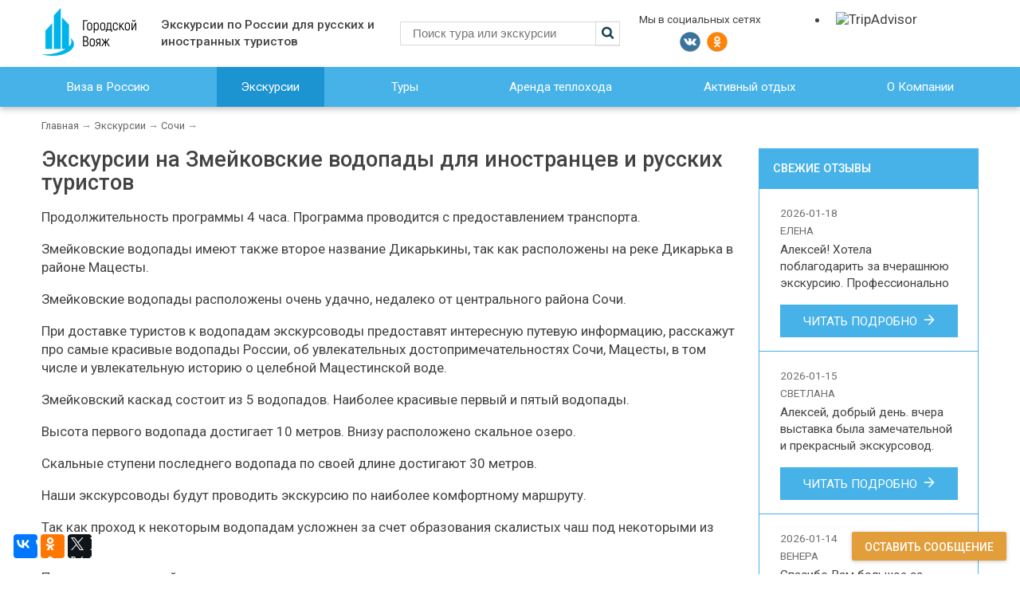

--- FILE ---
content_type: text/html; charset=utf-8
request_url: https://tourincity.ru/ekskursii/ekskursii_v_sochi/zmeykovskie_vodopady
body_size: 26807
content:
<!DOCTYPE html>
<html lang="ru">
<head>
  <meta charset="utf-8" />
  <title>Индивидуальные и групповые экскурсии на Змейковские водопады</title>
  <meta http-equiv="X-UA-Compatible" content="IE=edge">
  <meta name="description" content="Экскурсии для взрослых и детей на Змейковские водопады. Стоимость экскурсии на Змейковские водопады. Индивидуальная экскурсия на Змейковские водопады. Экскурсии для иностранцев на Змейковские водопады.">
  <meta name="keywords" content="Экскурсия на Змейковские водопады, стоимость экскурсии на Змейковские водопады, экскурсии для школьников на Змейковские водопады, экскурсия для иностранцев на Змейковские водопады">
  <meta property="og:title" content="" />
  <meta property="og:type" content="" />
  <meta property="og:url" content="" />
  <meta property="og:image" content="" />
  <link rel="canonical" href="http://tourincity.ru/ekskursii/ekskursii_v_sochi/zmeykovskie_vodopady" />

  <link rel="apple-touch-startup-image" href="/logo.png">
  <meta name="viewport" content="width=device-width, initial-scale=1.0, maximum-scale=1.0, user-scalable=no" />

  <meta name="apple-mobile-web-app-title" content="Городской Вояж">
  <meta name="apple-mobile-web-app-capable" content="yes">
  <meta name="apple-mobile-web-app-status-bar-style" content="black">

  <link rel="apple-touch-icon" href="/apple-touch-icon.png">

  <!-- Chrome for Android -->
  <meta name="mobile-web-app-capable" content="yes">
  <link rel="shortcut icon" type="image/x-icon" href="/favicon.png">

  <!-- Yandex Maps -->
  <script src="https://api-maps.yandex.ru/2.1/?lang=ru_RU" type="text/javascript"></script>
  <link href="https://fonts.googleapis.com/css?family=Roboto:300,400,500&amp;subset=cyrillic" rel="stylesheet">
  <script src="https://www.jscache.com/wejs?wtype=rated&amp;uniq=891&amp;locationId=10418385&amp;lang=ru&amp;display_version=2"></script>
  <script src="https://yastatic.net/share2/share.js" defer="defer"></script>

  <link rel="stylesheet" media="screen" href="/packs-prod/application-d4a49837b28d75fdf21c.css" />
  <script src="/packs-prod/application-02f7cc9bb62a8e138fa1.js"></script>

    <!-- Yandex.Metrika counter -->
        <script type="text/javascript" >
        (function (d, w, c) {
            (w[c] = w[c] || []).push(function() {
                try {
                    w.yaCounter47306259 = new Ya.Metrika2({
                        id:47306259,
                        clickmap:true,
                        trackLinks:true,
                        accurateTrackBounce:true,
                        webvisor:true
                    });
                } catch(e) { }
            });

            var n = d.getElementsByTagName("script")[0],
                s = d.createElement("script"),
                f = function () { n.parentNode.insertBefore(s, n); };
            s.type = "text/javascript";
            s.async = true;
            s.src = "https://mc.yandex.ru/metrika/tag.js";

            if (w.opera == "[object Opera]") {
                d.addEventListener("DOMContentLoaded", f, false);
            } else { f(); }
        })(document, window, "yandex_metrika_callbacks2");
        </script>
        <noscript><div><img src="https://mc.yandex.ru/watch/47306259" style="position:absolute; left:-9999px;" alt="" /></div></noscript>
    <!-- /Yandex.Metrika counter -->
</head>
<body>
  <noscript>
    <div><img src="https://mc.yandex.ru/watch/47306259" style="position:absolute; left:-9999px;" alt="" /></div>
  </noscript>

  <main data-react-class="app" data-react-props="{&quot;layout&quot;:&quot;PublicLayout&quot;,&quot;now&quot;:&quot;1769017287&quot;,&quot;url&quot;:&quot;/ekskursii/ekskursii_v_sochi/zmeykovskie_vodopady&quot;,&quot;canonical_url&quot;:&quot;http://tourincity.ru/ekskursii/ekskursii_v_sochi/zmeykovskie_vodopady&quot;,&quot;error&quot;:false,&quot;assets_version&quot;:&quot;a159a79eb274117e8bfa26b0c293b9cf -&quot;,&quot;current_user&quot;:{},&quot;title&quot;:&quot;Индивидуальные и групповые экскурсии на Змейковские водопады&quot;,&quot;content&quot;:null,&quot;menu&quot;:[{&quot;id&quot;:309,&quot;text&quot;:&quot;Виза в Россию&quot;,&quot;href&quot;:&quot;/viza_v_rossiyu&quot;,&quot;childs&quot;:[{&quot;id&quot;:374,&quot;text&quot;:&quot;Туристическая&quot;,&quot;href&quot;:&quot;/viza_v_rossiyu/turisticheskaya&quot;,&quot;childs&quot;:[]},{&quot;id&quot;:375,&quot;text&quot;:&quot;Деловая&quot;,&quot;href&quot;:&quot;/viza_v_rossiyu/delovaya&quot;,&quot;childs&quot;:[]},{&quot;id&quot;:376,&quot;text&quot;:&quot;Рабочая&quot;,&quot;href&quot;:&quot;/viza_v_rossiyu/rabochaya&quot;,&quot;childs&quot;:[]},{&quot;id&quot;:576,&quot;text&quot;:&quot;Правила въезда в Россию&quot;,&quot;href&quot;:&quot;/viza_v_rossiyu/pravila_vezda_v_rossiyu&quot;,&quot;childs&quot;:[]},{&quot;id&quot;:577,&quot;text&quot;:&quot;Виды и категории визы в Россию&quot;,&quot;href&quot;:&quot;/viza_v_rossiyu/vidy_i_kategorii_vizy_v_rossiyu&quot;,&quot;childs&quot;:[]}]},{&quot;id&quot;:310,&quot;text&quot;:&quot;Экскурсии&quot;,&quot;href&quot;:&quot;/ekskursii&quot;,&quot;childs&quot;:[{&quot;id&quot;:347,&quot;text&quot;:&quot;Москва&quot;,&quot;href&quot;:&quot;/ekskursii/moskva&quot;,&quot;childs&quot;:[{&quot;id&quot;:367,&quot;text&quot;:&quot;Экскурсии для школьников&quot;,&quot;href&quot;:&quot;/ekskursii/moskva/ekskursii_dlya_shkolnikov&quot;,&quot;childs&quot;:[{&quot;id&quot;:439,&quot;text&quot;:&quot;Бородинская Панорама&quot;,&quot;href&quot;:&quot;/ekskursii/moskva/ekskursii_dlya_shkolnikov/borodinskaya_panorama&quot;,&quot;childs&quot;:[]},{&quot;id&quot;:443,&quot;text&quot;:&quot;Музей Космонавтики&quot;,&quot;href&quot;:&quot;/ekskursii/moskva/ekskursii_dlya_shkolnikov/muzey_kosmonavtiki&quot;,&quot;childs&quot;:[]},{&quot;id&quot;:467,&quot;text&quot;:&quot;Шоколадная фабрика&quot;,&quot;href&quot;:&quot;/ekskursii/moskva/ekskursii_dlya_shkolnikov/shokoladnaya_fabrika&quot;,&quot;childs&quot;:[]},{&quot;id&quot;:469,&quot;text&quot;:&quot;Пекарня Хлебные традиции&quot;,&quot;href&quot;:&quot;/ekskursii/moskva/ekskursii_dlya_shkolnikov/pekarnya_hlebnye_traditsii&quot;,&quot;childs&quot;:[]},{&quot;id&quot;:474,&quot;text&quot;:&quot;Фабрика ёлочных игрушек Клин&quot;,&quot;href&quot;:&quot;/ekskursii/moskva/ekskursii_dlya_shkolnikov/fabrika_elochka_g_klin&quot;,&quot;childs&quot;:[]},{&quot;id&quot;:475,&quot;text&quot;:&quot;Производство елочных игрушек, г. Химки&quot;,&quot;href&quot;:&quot;/ekskursii/moskva/ekskursii_dlya_shkolnikov/proizvodstvo_elochnyh_igrushek_g_himki&quot;,&quot;childs&quot;:[]},{&quot;id&quot;:479,&quot;text&quot;:&quot;Музей уникальных кукол&quot;,&quot;href&quot;:&quot;/ekskursii/moskva/ekskursii_dlya_shkolnikov/muzey_unikalnyh_kukol&quot;,&quot;childs&quot;:[]},{&quot;id&quot;:480,&quot;text&quot;:&quot;Музей Анимации&quot;,&quot;href&quot;:&quot;/ekskursii/moskva/ekskursii_dlya_shkolnikov/muzey_animatsii&quot;,&quot;childs&quot;:[]},{&quot;id&quot;:482,&quot;text&quot;:&quot;Захарово и Большие Вяземы&quot;,&quot;href&quot;:&quot;/ekskursii/moskva/ekskursii_dlya_shkolnikov/zaharovo_i_bolshie_vyazemy&quot;,&quot;childs&quot;:[]},{&quot;id&quot;:506,&quot;text&quot;:&quot;Музей сказок мира и Музей Башмака&quot;,&quot;href&quot;:&quot;/ekskursii/moskva/ekskursii_dlya_shkolnikov/muzey_skazok_mira_i_muzey_bashmaka&quot;,&quot;childs&quot;:[]},{&quot;id&quot;:507,&quot;text&quot;:&quot;Музей Буратино-Пиноккио&quot;,&quot;href&quot;:&quot;/ekskursii/moskva/ekskursii_dlya_shkolnikov/muzey_buratino_pinokkio&quot;,&quot;childs&quot;:[]},{&quot;id&quot;:532,&quot;text&quot;:&quot;Город Мастеров&quot;,&quot;href&quot;:&quot;/ekskursii/moskva/ekskursii_dlya_shkolnikov/gorod_masterov&quot;,&quot;childs&quot;:[]},{&quot;id&quot;:536,&quot;text&quot;:&quot;Ленино-Снигиревский военно-исторический музей&quot;,&quot;href&quot;:&quot;/ekskursii/moskva/ekskursii_dlya_shkolnikov/lenino_snigirevskiy_voenno_istoricheskiy_muzey&quot;,&quot;childs&quot;:[]},{&quot;id&quot;:456,&quot;text&quot;:&quot;Музей Физическая Кунсткамера&quot;,&quot;href&quot;:&quot;/ekskursii/moskva/ekskursii_dlya_shkolnikov/muzey_fizicheskaya_kunstkamera&quot;,&quot;childs&quot;:[]},{&quot;id&quot;:636,&quot;text&quot;:&quot;Усадьба Деда Мороза&quot;,&quot;href&quot;:&quot;/ekskursii/moskva/ekskursii_dlya_shkolnikov/usadba_deda_moroza&quot;,&quot;childs&quot;:[]}]},{&quot;id&quot;:368,&quot;text&quot;:&quot;ВИП Экскурсии&quot;,&quot;href&quot;:&quot;/ekskursii/moskva/vip_ekskursii&quot;,&quot;childs&quot;:[]},{&quot;id&quot;:369,&quot;text&quot;:&quot;Экскурсии для иностранцев&quot;,&quot;href&quot;:&quot;/ekskursii/moskva/ekskursii_dlya_inostrantsev&quot;,&quot;childs&quot;:[]},{&quot;id&quot;:370,&quot;text&quot;:&quot;Индивидуальные экскурсии&quot;,&quot;href&quot;:&quot;/ekskursii/moskva/individualnye_ekskursii&quot;,&quot;childs&quot;:[]},{&quot;id&quot;:371,&quot;text&quot;:&quot;Виды экскурсий в Москве&quot;,&quot;href&quot;:&quot;/ekskursii/moskva/vidy_ekskursiy_v_moskve&quot;,&quot;childs&quot;:[]},{&quot;id&quot;:399,&quot;text&quot;:&quot;Кремль&quot;,&quot;href&quot;:&quot;/ekskursii/moskva/kreml&quot;,&quot;childs&quot;:[]},{&quot;id&quot;:400,&quot;text&quot;:&quot;Оружейная Палата&quot;,&quot;href&quot;:&quot;/ekskursii/moskva/oruzheynaya_palata&quot;,&quot;childs&quot;:[]},{&quot;id&quot;:401,&quot;text&quot;:&quot;Алмазный фонд&quot;,&quot;href&quot;:&quot;/ekskursii/moskva/almaznyy_fond&quot;,&quot;childs&quot;:[]},{&quot;id&quot;:402,&quot;text&quot;:&quot;Большой Кремлевский Дворец&quot;,&quot;href&quot;:&quot;/ekskursii/moskva/bolshoy_kremlevskiy_dvorets&quot;,&quot;childs&quot;:[]},{&quot;id&quot;:403,&quot;text&quot;:&quot;Третьяковская галерея&quot;,&quot;href&quot;:&quot;/ekskursii/moskva/tretyakovskaya_galereya&quot;,&quot;childs&quot;:[]},{&quot;id&quot;:404,&quot;text&quot;:&quot;ГМИИ им. А.С. Пушкина&quot;,&quot;href&quot;:&quot;/ekskursii/moskva/pushkinskiy_muzey&quot;,&quot;childs&quot;:[]},{&quot;id&quot;:406,&quot;text&quot;:&quot;Дневная обзорная&quot;,&quot;href&quot;:&quot;/ekskursii/moskva/dnevnaya_obzornaya&quot;,&quot;childs&quot;:[]},{&quot;id&quot;:407,&quot;text&quot;:&quot;Ночная обзорная&quot;,&quot;href&quot;:&quot;/ekskursii/moskva/nochnaya_obzornaya&quot;,&quot;childs&quot;:[]},{&quot;id&quot;:408,&quot;text&quot;:&quot;Пешеходные&quot;,&quot;href&quot;:&quot;/ekskursii/moskva/peshehodnye&quot;,&quot;childs&quot;:[]},{&quot;id&quot;:409,&quot;text&quot;:&quot;Мистическая Москва&quot;,&quot;href&quot;:&quot;/ekskursii/moskva/misticheskaya_moskva&quot;,&quot;childs&quot;:[]},{&quot;id&quot;:420,&quot;text&quot;:&quot;Романтическая Москва&quot;,&quot;href&quot;:&quot;/ekskursii/moskva/romanticheskaya_moskva&quot;,&quot;childs&quot;:[]},{&quot;id&quot;:413,&quot;text&quot;:&quot;Московское метро&quot;,&quot;href&quot;:&quot;/ekskursii/moskva/moskovskoe_metro&quot;,&quot;childs&quot;:[]},{&quot;id&quot;:416,&quot;text&quot;:&quot;Коломенское&quot;,&quot;href&quot;:&quot;/ekskursii/moskva/kolomenskoe&quot;,&quot;childs&quot;:[]},{&quot;id&quot;:417,&quot;text&quot;:&quot;Царицыно&quot;,&quot;href&quot;:&quot;/ekskursii/moskva/tsaritsyno&quot;,&quot;childs&quot;:[]},{&quot;id&quot;:418,&quot;text&quot;:&quot;Архангельское&quot;,&quot;href&quot;:&quot;/ekskursii/moskva/arhangelskoe&quot;,&quot;childs&quot;:[]},{&quot;id&quot;:422,&quot;text&quot;:&quot;Мосфильм&quot;,&quot;href&quot;:&quot;/ekskursii/moskva/mosfilm&quot;,&quot;childs&quot;:[]},{&quot;id&quot;:423,&quot;text&quot;:&quot;Измайловский Кремль&quot;,&quot;href&quot;:&quot;/ekskursii/moskva/izmaylovskiy_kreml&quot;,&quot;childs&quot;:[]},{&quot;id&quot;:424,&quot;text&quot;:&quot;Музей ГУЛАГа&quot;,&quot;href&quot;:&quot;/ekskursii/moskva/muzey_gulaga&quot;,&quot;childs&quot;:[]},{&quot;id&quot;:425,&quot;text&quot;:&quot;Телебашня Останкино&quot;,&quot;href&quot;:&quot;/ekskursii/moskva/telebashnya_ostankino&quot;,&quot;childs&quot;:[]},{&quot;id&quot;:426,&quot;text&quot;:&quot;Подземный Бункер&quot;,&quot;href&quot;:&quot;/ekskursii/moskva/podzemnyy_bunker&quot;,&quot;childs&quot;:[]},{&quot;id&quot;:428,&quot;text&quot;:&quot;Большой Театр&quot;,&quot;href&quot;:&quot;/ekskursii/moskva/bolshoy_teatr&quot;,&quot;childs&quot;:[]},{&quot;id&quot;:429,&quot;text&quot;:&quot;Звездный городок, ЦПК&quot;,&quot;href&quot;:&quot;/ekskursii/moskva/zvezdnyy_gorodok_tspk&quot;,&quot;childs&quot;:[]},{&quot;id&quot;:433,&quot;text&quot;:&quot;Музей авиации в Монино&quot;,&quot;href&quot;:&quot;/ekskursii/moskva/muzey_aviatsii_v_monino&quot;,&quot;childs&quot;:[]},{&quot;id&quot;:434,&quot;text&quot;:&quot;Танковый музей в Кубинке&quot;,&quot;href&quot;:&quot;/ekskursii/moskva/tankovyy_muzey_kubinka&quot;,&quot;childs&quot;:[]},{&quot;id&quot;:436,&quot;text&quot;:&quot;Музей Великой Отечественной Войны&quot;,&quot;href&quot;:&quot;/ekskursii/moskva/muzey_velikoy_otechestvennoy_voyny&quot;,&quot;childs&quot;:[]},{&quot;id&quot;:437,&quot;text&quot;:&quot;Музей Вооруженных Сил&quot;,&quot;href&quot;:&quot;/ekskursii/moskva/muzey_vooruzhennyh_sil&quot;,&quot;childs&quot;:[]},{&quot;id&quot;:446,&quot;text&quot;:&quot;Москва Сити&quot;,&quot;href&quot;:&quot;/ekskursii/moskva/moskva_siti&quot;,&quot;childs&quot;:[]},{&quot;id&quot;:447,&quot;text&quot;:&quot;Подводная лодка, музей истории ВМФ&quot;,&quot;href&quot;:&quot;/ekskursii/moskva/podvodnaya_lodka_muzey_istorii_vmf&quot;,&quot;childs&quot;:[]},{&quot;id&quot;:449,&quot;text&quot;:&quot;Троице-Сергиева Лавра&quot;,&quot;href&quot;:&quot;/ekskursii/moskva/troitse_sergieva_lavra&quot;,&quot;childs&quot;:[]},{&quot;id&quot;:458,&quot;text&quot;:&quot;Музей телесных наказаний&quot;,&quot;href&quot;:&quot;/ekskursii/moskva/muzey_telesnyh_nakazaniy&quot;,&quot;childs&quot;:[]},{&quot;id&quot;:465,&quot;text&quot;:&quot;Завод Шампанских Вин МКШВ&quot;,&quot;href&quot;:&quot;/ekskursii/moskva/zavod_shampanskih_vin_mkshv&quot;,&quot;childs&quot;:[]},{&quot;id&quot;:580,&quot;text&quot;:&quot;Старый Арбат&quot;,&quot;href&quot;:&quot;/ekskursii/moskva/staryy_arbat&quot;,&quot;childs&quot;:[]},{&quot;id&quot;:611,&quot;text&quot;:&quot;Групповые экскурсии&quot;,&quot;href&quot;:&quot;/ekskursii/moskva/gruppovye_ekskursii&quot;,&quot;childs&quot;:[]},{&quot;id&quot;:622,&quot;text&quot;:&quot;Новогодние экскурсии по Москве 2026&quot;,&quot;href&quot;:&quot;/ekskursii/moskva/novogodnie_ekskursii_po_moskve&quot;,&quot;childs&quot;:[]},{&quot;id&quot;:657,&quot;text&quot;:&quot;музей Виктора Васнецова&quot;,&quot;href&quot;:&quot;/ekskursii/moskva/muzey_viktora_vasnetsova&quot;,&quot;childs&quot;:[]},{&quot;id&quot;:658,&quot;text&quot;:&quot;Выставки в музеях Москвы&quot;,&quot;href&quot;:&quot;/ekskursii/moskva/vystavki_iskusstva&quot;,&quot;childs&quot;:[]},{&quot;id&quot;:659,&quot;text&quot;:&quot;Главный Храм ВС РФ&quot;,&quot;href&quot;:&quot;/ekskursii/moskva/glavnyy_hram_vs_rf&quot;,&quot;childs&quot;:[]},{&quot;id&quot;:660,&quot;text&quot;:&quot;Музей Дорога Памяти&quot;,&quot;href&quot;:&quot;/ekskursii/moskva/muzey_doroga_pamyati&quot;,&quot;childs&quot;:[]},{&quot;id&quot;:662,&quot;text&quot;:&quot;Водочный завод Парламент&quot;,&quot;href&quot;:&quot;/ekskursii/moskva/vodochnyy_zavod_parlament&quot;,&quot;childs&quot;:[]},{&quot;id&quot;:664,&quot;text&quot;:&quot;кабинет-музей Г.К. Жукова&quot;,&quot;href&quot;:&quot;/ekskursii/moskva/kabinet_muzey_gk_zhukova&quot;,&quot;childs&quot;:[]}]},{&quot;id&quot;:348,&quot;text&quot;:&quot;С-Петербург&quot;,&quot;href&quot;:&quot;/ekskursii/s_peterburg&quot;,&quot;childs&quot;:[{&quot;id&quot;:612,&quot;text&quot;:&quot;Обзорная экскурсия&quot;,&quot;href&quot;:&quot;/ekskursii/s_peterburg/obzornaya_ekskursiya&quot;,&quot;childs&quot;:[]},{&quot;id&quot;:613,&quot;text&quot;:&quot;Пешеходные экскурсии&quot;,&quot;href&quot;:&quot;/ekskursii/s_peterburg/peshehodnye_ekskursii&quot;,&quot;childs&quot;:[]},{&quot;id&quot;:614,&quot;text&quot;:&quot;Эрмитаж&quot;,&quot;href&quot;:&quot;/ekskursii/s_peterburg/ermitazh&quot;,&quot;childs&quot;:[]},{&quot;id&quot;:615,&quot;text&quot;:&quot;Речные прогулки&quot;,&quot;href&quot;:&quot;/ekskursii/s_peterburg/rechnye_progulki&quot;,&quot;childs&quot;:[]},{&quot;id&quot;:616,&quot;text&quot;:&quot;Русский музей&quot;,&quot;href&quot;:&quot;/ekskursii/s_peterburg/russkiy_muzey&quot;,&quot;childs&quot;:[]},{&quot;id&quot;:617,&quot;text&quot;:&quot;Юсуповский Дворец&quot;,&quot;href&quot;:&quot;/ekskursii/s_peterburg/yusupovskiy_dvorets&quot;,&quot;childs&quot;:[]},{&quot;id&quot;:620,&quot;text&quot;:&quot;Петропавловская крепость&quot;,&quot;href&quot;:&quot;/ekskursii/s_peterburg/petropavlovskaya_krepost&quot;,&quot;childs&quot;:[]}]},{&quot;id&quot;:349,&quot;text&quot;:&quot;Золотое Кольцо&quot;,&quot;href&quot;:&quot;/ekskursii/zolotoe_koltso&quot;,&quot;childs&quot;:[{&quot;id&quot;:581,&quot;text&quot;:&quot;Сергиев Посад&quot;,&quot;href&quot;:&quot;/ekskursii/zolotoe_koltso/sergiev_posad&quot;,&quot;childs&quot;:[]},{&quot;id&quot;:619,&quot;text&quot;:&quot;Переславль-Залесский&quot;,&quot;href&quot;:&quot;/ekskursii/zolotoe_koltso/pereslavl_zalesskiy&quot;,&quot;childs&quot;:[]},{&quot;id&quot;:621,&quot;text&quot;:&quot;Ростов Великий&quot;,&quot;href&quot;:&quot;/ekskursii/zolotoe_koltso/rostov_velikiy&quot;,&quot;childs&quot;:[]},{&quot;id&quot;:623,&quot;text&quot;:&quot;Ярославль&quot;,&quot;href&quot;:&quot;/ekskursii/zolotoe_koltso/yaroslavl&quot;,&quot;childs&quot;:[]},{&quot;id&quot;:637,&quot;text&quot;:&quot;Углич&quot;,&quot;href&quot;:&quot;/ekskursii/zolotoe_koltso/uglich&quot;,&quot;childs&quot;:[]},{&quot;id&quot;:638,&quot;text&quot;:&quot;Мышкин&quot;,&quot;href&quot;:&quot;/ekskursii/zolotoe_koltso/myshkin&quot;,&quot;childs&quot;:[]},{&quot;id&quot;:652,&quot;text&quot;:&quot;Кострома&quot;,&quot;href&quot;:&quot;/ekskursii/zolotoe_koltso/kostroma&quot;,&quot;childs&quot;:[]}]},{&quot;id&quot;:350,&quot;text&quot;:&quot;Краснодар&quot;,&quot;href&quot;:&quot;/ekskursii/krasnodar&quot;,&quot;childs&quot;:[{&quot;id&quot;:656,&quot;text&quot;:&quot;Обзорная экскурсия&quot;,&quot;href&quot;:&quot;/ekskursii/krasnodar/klassicheskaya_obzornaya_ekskursiya_po_krasnodaru&quot;,&quot;childs&quot;:[]},{&quot;id&quot;:661,&quot;text&quot;:&quot;Японский сад в парке Краснодар&quot;,&quot;href&quot;:&quot;/ekskursii/krasnodar/yaponskiy_sad_v_parke_krasnodar&quot;,&quot;childs&quot;:[]},{&quot;id&quot;:663,&quot;text&quot;:&quot;Стадион Краснодар&quot;,&quot;href&quot;:&quot;/ekskursii/krasnodar/stadion_krasnodar&quot;,&quot;childs&quot;:[]},{&quot;id&quot;:665,&quot;text&quot;:&quot;Авторские экскурсии&quot;,&quot;href&quot;:&quot;/ekskursii/krasnodar/avtorskie_ekskursii&quot;,&quot;childs&quot;:[]},{&quot;id&quot;:666,&quot;text&quot;:&quot;парк Галицкого&quot;,&quot;href&quot;:&quot;/ekskursii/krasnodar/ekskursiya_v_park_galitskogo&quot;,&quot;childs&quot;:[]}]},{&quot;id&quot;:354,&quot;text&quot;:&quot;Новосибирск&quot;,&quot;href&quot;:&quot;/ekskursii/novosibirsk&quot;,&quot;childs&quot;:[]},{&quot;id&quot;:355,&quot;text&quot;:&quot;Нижний Новгород&quot;,&quot;href&quot;:&quot;/ekskursii/nizhniy_novgorod&quot;,&quot;childs&quot;:[]},{&quot;id&quot;:356,&quot;text&quot;:&quot;Екатеринбург&quot;,&quot;href&quot;:&quot;/ekskursii/ekaterinburg&quot;,&quot;childs&quot;:[]},{&quot;id&quot;:624,&quot;text&quot;:&quot;Сочи&quot;,&quot;href&quot;:&quot;/ekskursii/ekskursii_v_sochi&quot;,&quot;childs&quot;:[{&quot;id&quot;:625,&quot;text&quot;:&quot;Обзорная экскурсия&quot;,&quot;href&quot;:&quot;/ekskursii/ekskursii_v_sochi/obzornaya_ekskursiya&quot;,&quot;childs&quot;:[]},{&quot;id&quot;:626,&quot;text&quot;:&quot;Олимпийский Парк&quot;,&quot;href&quot;:&quot;/ekskursii/ekskursii_v_sochi/olimpiyskiy_park&quot;,&quot;childs&quot;:[]},{&quot;id&quot;:627,&quot;text&quot;:&quot;Красная Поляна и горные курорты&quot;,&quot;href&quot;:&quot;/ekskursii/ekskursii_v_sochi/krasnaya_polyana_i_gornye_kurorty&quot;,&quot;childs&quot;:[]},{&quot;id&quot;:628,&quot;text&quot;:&quot;Агурское ущелье и гора Ахун&quot;,&quot;href&quot;:&quot;/ekskursii/ekskursii_v_sochi/agurskoe_uschelie_i_gora_ahun&quot;,&quot;childs&quot;:[]},{&quot;id&quot;:629,&quot;text&quot;:&quot;Воронцовские пещеры&quot;,&quot;href&quot;:&quot;/ekskursii/ekskursii_v_sochi/vorontsovskie_peschery&quot;,&quot;childs&quot;:[]},{&quot;id&quot;:630,&quot;text&quot;:&quot;33 водопада&quot;,&quot;href&quot;:&quot;/ekskursii/ekskursii_v_sochi/33_vodopada&quot;,&quot;childs&quot;:[]},{&quot;id&quot;:631,&quot;text&quot;:&quot;Змейковские водопады&quot;,&quot;href&quot;:&quot;/ekskursii/ekskursii_v_sochi/zmeykovskie_vodopady&quot;,&quot;childs&quot;:[]},{&quot;id&quot;:632,&quot;text&quot;:&quot;Навалищенское ущелье&quot;,&quot;href&quot;:&quot;/ekskursii/ekskursii_v_sochi/navalischenskoe_uschelie&quot;,&quot;childs&quot;:[]},{&quot;id&quot;:633,&quot;text&quot;:&quot;SkyPark&quot;,&quot;href&quot;:&quot;/ekskursii/ekskursii_v_sochi/skypark&quot;,&quot;childs&quot;:[]},{&quot;id&quot;:634,&quot;text&quot;:&quot;Форелевое хозяйство и шоу стеклодувов&quot;,&quot;href&quot;:&quot;/ekskursii/ekskursii_v_sochi/forelevoe_hozyaystvo_i_shou_stekloduvov&quot;,&quot;childs&quot;:[]},{&quot;id&quot;:635,&quot;text&quot;:&quot;Ферма Экзархо&quot;,&quot;href&quot;:&quot;/ekskursii/ekskursii_v_sochi/ferma_ekzarho&quot;,&quot;childs&quot;:[]}]}]},{&quot;id&quot;:311,&quot;text&quot;:&quot;Туры&quot;,&quot;href&quot;:&quot;/tury&quot;,&quot;childs&quot;:[{&quot;id&quot;:357,&quot;text&quot;:&quot;Москва&quot;,&quot;href&quot;:&quot;/tury/moskva&quot;,&quot;childs&quot;:[{&quot;id&quot;:540,&quot;text&quot;:&quot;Классические туры&quot;,&quot;href&quot;:&quot;/tury/moskva/klassicheskie_tury&quot;,&quot;childs&quot;:[]},{&quot;id&quot;:541,&quot;text&quot;:&quot;Необычные туры&quot;,&quot;href&quot;:&quot;/tury/moskva/neobychnye_tury&quot;,&quot;childs&quot;:[]},{&quot;id&quot;:542,&quot;text&quot;:&quot;Военно-исторические туры&quot;,&quot;href&quot;:&quot;/tury/moskva/voenno_istoricheskie_tury&quot;,&quot;childs&quot;:[]},{&quot;id&quot;:543,&quot;text&quot;:&quot;Туры для школьников&quot;,&quot;href&quot;:&quot;/tury/moskva/tury_dlya_shkolnikov&quot;,&quot;childs&quot;:[]},{&quot;id&quot;:544,&quot;text&quot;:&quot;Туры выходного дня&quot;,&quot;href&quot;:&quot;/tury/moskva/tury_vyhodnogo_dnya&quot;,&quot;childs&quot;:[]}]},{&quot;id&quot;:358,&quot;text&quot;:&quot;С-Петербург&quot;,&quot;href&quot;:&quot;/tury/s_peterburg&quot;,&quot;childs&quot;:[{&quot;id&quot;:548,&quot;text&quot;:&quot;7 дней&quot;,&quot;href&quot;:&quot;/tury/s_peterburg/7_dney&quot;,&quot;childs&quot;:[]},{&quot;id&quot;:549,&quot;text&quot;:&quot;5 дней&quot;,&quot;href&quot;:&quot;/tury/s_peterburg/5_dney&quot;,&quot;childs&quot;:[]},{&quot;id&quot;:550,&quot;text&quot;:&quot;3 дня&quot;,&quot;href&quot;:&quot;/tury/s_peterburg/3_dnya&quot;,&quot;childs&quot;:[]}]},{&quot;id&quot;:359,&quot;text&quot;:&quot;Золотое Кольцо&quot;,&quot;href&quot;:&quot;/tury/tury_po_zolotomu_koltsu&quot;,&quot;childs&quot;:[{&quot;id&quot;:644,&quot;text&quot;:&quot;Владимир-Суздаль-Боголюбово 2 дня&quot;,&quot;href&quot;:&quot;/tury/tury_po_zolotomu_koltsu/vladimir_suzdal_bogolyubovo_2_dnya&quot;,&quot;childs&quot;:[]},{&quot;id&quot;:645,&quot;text&quot;:&quot;Углич-Мышкин 2 дня&quot;,&quot;href&quot;:&quot;/tury/tury_po_zolotomu_koltsu/uglich_myshkin_2_dnya&quot;,&quot;childs&quot;:[]},{&quot;id&quot;:647,&quot;text&quot;:&quot;С.Посад-Переславль-Ростов-Ярославль 2 дня&quot;,&quot;href&quot;:&quot;/tury/tury_po_zolotomu_koltsu/sposad_pereslavl_rostov_yaroslavl_2_dnya&quot;,&quot;childs&quot;:[]},{&quot;id&quot;:649,&quot;text&quot;:&quot;Ярославль-Углич-Мышкин 2 дня&quot;,&quot;href&quot;:&quot;/tury/tury_po_zolotomu_koltsu/yaroslavl_uglich_myshkin_2_dnya&quot;,&quot;childs&quot;:[]}]},{&quot;id&quot;:363,&quot;text&quot;:&quot;Казань&quot;,&quot;href&quot;:&quot;/tury/kazan&quot;,&quot;childs&quot;:[{&quot;id&quot;:651,&quot;text&quot;:&quot;для школьников 2 дня&quot;,&quot;href&quot;:&quot;/tury/kazan/dlya_shkolnikov_2_dnya&quot;,&quot;childs&quot;:[]}]},{&quot;id&quot;:365,&quot;text&quot;:&quot;Нижний Новгород&quot;,&quot;href&quot;:&quot;/tury/nizhniy_novgorod&quot;,&quot;childs&quot;:[{&quot;id&quot;:569,&quot;text&quot;:&quot;Тур выходного дня&quot;,&quot;href&quot;:&quot;/tury/nizhniy_novgorod/tour_vyhodnogo_dnya&quot;,&quot;childs&quot;:[]},{&quot;id&quot;:571,&quot;text&quot;:&quot;Тур на 3 дня&quot;,&quot;href&quot;:&quot;/tury/nizhniy_novgorod/tour_na_3_dnya&quot;,&quot;childs&quot;:[]}]},{&quot;id&quot;:643,&quot;text&quot;:&quot;Крым&quot;,&quot;href&quot;:&quot;/tury/krym&quot;,&quot;childs&quot;:[{&quot;id&quot;:646,&quot;text&quot;:&quot;Севастополь 3 дня&quot;,&quot;href&quot;:&quot;/tury/krym/sevastopol_3_dnya&quot;,&quot;childs&quot;:[]},{&quot;id&quot;:648,&quot;text&quot;:&quot;Ялта 3 дня&quot;,&quot;href&quot;:&quot;/tury/krym/yalta_3_dnya&quot;,&quot;childs&quot;:[]},{&quot;id&quot;:650,&quot;text&quot;:&quot;Коктебель-Феодосия-Ялта-Бахчисарай 4 дня&quot;,&quot;href&quot;:&quot;/tury/krym/koktebel_feodosiya_yalta_bahchisaray_4_dnya&quot;,&quot;childs&quot;:[]}]},{&quot;id&quot;:654,&quot;text&quot;:&quot;Краснодарский край&quot;,&quot;href&quot;:&quot;/tury/krasnodarskiy_kray&quot;,&quot;childs&quot;:[]}]},{&quot;id&quot;:312,&quot;text&quot;:&quot;Аренда теплохода&quot;,&quot;href&quot;:&quot;/arenda_teplohoda&quot;,&quot;childs&quot;:[{&quot;id&quot;:378,&quot;text&quot;:&quot;Теплоходы до 60 мест&quot;,&quot;href&quot;:&quot;/arenda_teplohoda/teplohody_do_60_mest&quot;,&quot;childs&quot;:[]},{&quot;id&quot;:379,&quot;text&quot;:&quot;Теплоходы до 400 мест&quot;,&quot;href&quot;:&quot;/arenda_teplohoda/teplohody_do_400_mest&quot;,&quot;childs&quot;:[]},{&quot;id&quot;:380,&quot;text&quot;:&quot;Интерактивные программы на теплоходе&quot;,&quot;href&quot;:&quot;/arenda_teplohoda/interaktivnye_programmy_na_teplohode&quot;,&quot;childs&quot;:[]}]},{&quot;id&quot;:313,&quot;text&quot;:&quot;Активный отдых&quot;,&quot;href&quot;:&quot;/aktivnyy_otdyh&quot;,&quot;childs&quot;:[{&quot;id&quot;:386,&quot;text&quot;:&quot;Катание на танке&quot;,&quot;href&quot;:&quot;/aktivnyy_otdyh/katanie_na_tanke&quot;,&quot;childs&quot;:[{&quot;id&quot;:582,&quot;text&quot;:&quot;Стрельба из танка и пушки&quot;,&quot;href&quot;:&quot;/aktivnyy_otdyh/katanie_na_tanke/strelba_iz_tanka_i_pushki&quot;,&quot;childs&quot;:[]},{&quot;id&quot;:583,&quot;text&quot;:&quot;Катание на военной технике&quot;,&quot;href&quot;:&quot;/aktivnyy_otdyh/katanie_na_tanke/katanie_na_voennoy_tehnike&quot;,&quot;childs&quot;:[]},{&quot;id&quot;:639,&quot;text&quot;:&quot;Танк Т-14 Армата-сборные группы&quot;,&quot;href&quot;:&quot;/aktivnyy_otdyh/katanie_na_tanke/tank_t_14_armata_sbornye_gruppy&quot;,&quot;childs&quot;:[]},{&quot;id&quot;:640,&quot;text&quot;:&quot;Танк Т-62 сборные группы&quot;,&quot;href&quot;:&quot;/aktivnyy_otdyh/katanie_na_tanke/tank_t_62_sbornye_gruppy&quot;,&quot;childs&quot;:[]},{&quot;id&quot;:641,&quot;text&quot;:&quot;Танк Т-34 сборные группы&quot;,&quot;href&quot;:&quot;/aktivnyy_otdyh/katanie_na_tanke/tank_t_34_sbornye_gruppy&quot;,&quot;childs&quot;:[]},{&quot;id&quot;:642,&quot;text&quot;:&quot;Катание на танке Т-62&quot;,&quot;href&quot;:&quot;/aktivnyy_otdyh/katanie_na_tanke/katanie_na_tanke_t_62&quot;,&quot;childs&quot;:[]}]},{&quot;id&quot;:387,&quot;text&quot;:&quot;Военные туры&quot;,&quot;href&quot;:&quot;/aktivnyy_otdyh/voennye_tury&quot;,&quot;childs&quot;:[{&quot;id&quot;:432,&quot;text&quot;:&quot;Назад в Прошлое&quot;,&quot;href&quot;:&quot;/aktivnyy_otdyh/voennye_tury/nazad_v_proshloe&quot;,&quot;childs&quot;:[]},{&quot;id&quot;:430,&quot;text&quot;:&quot;Курс Молодого Бойца&quot;,&quot;href&quot;:&quot;/aktivnyy_otdyh/voennye_tury/kurs_molodogo_boytsa&quot;,&quot;childs&quot;:[]},{&quot;id&quot;:431,&quot;text&quot;:&quot;Урок живой истории&quot;,&quot;href&quot;:&quot;/aktivnyy_otdyh/voennye_tury/urok_zhivoy_istorii&quot;,&quot;childs&quot;:[]},{&quot;id&quot;:586,&quot;text&quot;:&quot;Военные эстафеты&quot;,&quot;href&quot;:&quot;/aktivnyy_otdyh/voennye_tury/voennye_estafety&quot;,&quot;childs&quot;:[]},{&quot;id&quot;:587,&quot;text&quot;:&quot;Партизанский отряд&quot;,&quot;href&quot;:&quot;/aktivnyy_otdyh/voennye_tury/partizanskiy_otryad&quot;,&quot;childs&quot;:[]},{&quot;id&quot;:588,&quot;text&quot;:&quot;Один день в Красной Армии&quot;,&quot;href&quot;:&quot;/aktivnyy_otdyh/voennye_tury/odin_den_v_krasnoy_armii&quot;,&quot;childs&quot;:[]},{&quot;id&quot;:589,&quot;text&quot;:&quot;Военные реконструкции&quot;,&quot;href&quot;:&quot;/aktivnyy_otdyh/voennye_tury/voennye_rekonstruktsii&quot;,&quot;childs&quot;:[]},{&quot;id&quot;:590,&quot;text&quot;:&quot;Интерактивные военные площадки&quot;,&quot;href&quot;:&quot;/aktivnyy_otdyh/voennye_tury/interaktivnye_voennye_ploschadki&quot;,&quot;childs&quot;:[]},{&quot;id&quot;:591,&quot;text&quot;:&quot;Преодоление полосы препятствий&quot;,&quot;href&quot;:&quot;/aktivnyy_otdyh/voennye_tury/preodolenie_polosy_prepyatstviy&quot;,&quot;childs&quot;:[]},{&quot;id&quot;:592,&quot;text&quot;:&quot;Квест Форт-Боярд&quot;,&quot;href&quot;:&quot;/aktivnyy_otdyh/voennye_tury/kvest_fort_boyard&quot;,&quot;childs&quot;:[]},{&quot;id&quot;:593,&quot;text&quot;:&quot;В поисках летчика&quot;,&quot;href&quot;:&quot;/aktivnyy_otdyh/voennye_tury/v_poiskah_letchika&quot;,&quot;childs&quot;:[]},{&quot;id&quot;:594,&quot;text&quot;:&quot;Связист&quot;,&quot;href&quot;:&quot;/aktivnyy_otdyh/voennye_tury/svyazist&quot;,&quot;childs&quot;:[]},{&quot;id&quot;:596,&quot;text&quot;:&quot;Вояки&quot;,&quot;href&quot;:&quot;/aktivnyy_otdyh/voennye_tury/voyaki&quot;,&quot;childs&quot;:[]},{&quot;id&quot;:597,&quot;text&quot;:&quot;Спецназ Антитеррор&quot;,&quot;href&quot;:&quot;/aktivnyy_otdyh/voennye_tury/spetsnaz_antiterror&quot;,&quot;childs&quot;:[]},{&quot;id&quot;:598,&quot;text&quot;:&quot;Курсы выживания&quot;,&quot;href&quot;:&quot;/aktivnyy_otdyh/voennye_tury/kursy_vyzhivaniya&quot;,&quot;childs&quot;:[]},{&quot;id&quot;:599,&quot;text&quot;:&quot;Комплексная военная программа&quot;,&quot;href&quot;:&quot;/aktivnyy_otdyh/voennye_tury/kompleksnaya_voennaya_programma&quot;,&quot;childs&quot;:[]},{&quot;id&quot;:600,&quot;text&quot;:&quot;Лазертаг, Пейнтбол, Фаертаг, Страйкбол&quot;,&quot;href&quot;:&quot;/aktivnyy_otdyh/voennye_tury/lazertag_peyntbol_faertag_strikebol&quot;,&quot;childs&quot;:[]},{&quot;id&quot;:601,&quot;text&quot;:&quot;Операция «Цитадель»&quot;,&quot;href&quot;:&quot;/aktivnyy_otdyh/voennye_tury/operatsiya_tsitadel&quot;,&quot;childs&quot;:[]},{&quot;id&quot;:602,&quot;text&quot;:&quot;Подвиг разведчика&quot;,&quot;href&quot;:&quot;/aktivnyy_otdyh/voennye_tury/podvig_razvedchika&quot;,&quot;childs&quot;:[]},{&quot;id&quot;:603,&quot;text&quot;:&quot;Остаться в живых-Побег&quot;,&quot;href&quot;:&quot;/aktivnyy_otdyh/voennye_tury/ostatsya_v_zhivyh_pobeg&quot;,&quot;childs&quot;:[]},{&quot;id&quot;:604,&quot;text&quot;:&quot;Спасение рядового Иванова&quot;,&quot;href&quot;:&quot;/aktivnyy_otdyh/voennye_tury/spasenie_ryadovogo_ivanova&quot;,&quot;childs&quot;:[]},{&quot;id&quot;:605,&quot;text&quot;:&quot;Аренда военной техники&quot;,&quot;href&quot;:&quot;/aktivnyy_otdyh/voennye_tury/arenda_voennoy_tehniki&quot;,&quot;childs&quot;:[]},{&quot;id&quot;:606,&quot;text&quot;:&quot;Аренда стрелкового оружия&quot;,&quot;href&quot;:&quot;/aktivnyy_otdyh/voennye_tury/arenda_strelkovogo_oruzhiya&quot;,&quot;childs&quot;:[]},{&quot;id&quot;:607,&quot;text&quot;:&quot;Катание на военной технике&quot;,&quot;href&quot;:&quot;/aktivnyy_otdyh/voennye_tury/katanie_na_voennoy_tehnike&quot;,&quot;childs&quot;:[]},{&quot;id&quot;:608,&quot;text&quot;:&quot;Стрельба из стрелкового оружия&quot;,&quot;href&quot;:&quot;/aktivnyy_otdyh/voennye_tury/strelba_iz_strelkovogo_oruzhiya&quot;,&quot;childs&quot;:[]},{&quot;id&quot;:609,&quot;text&quot;:&quot;Аренда военной формы, снаряжения, военного реквизита&quot;,&quot;href&quot;:&quot;/aktivnyy_otdyh/voennye_tury/arenda_voennoy_formy_snaryazheniya_voennogo_rekvizita&quot;,&quot;childs&quot;:[]},{&quot;id&quot;:610,&quot;text&quot;:&quot;Трансферы на бронетехнике&quot;,&quot;href&quot;:&quot;/aktivnyy_otdyh/voennye_tury/transfery_na_bronetehnike&quot;,&quot;childs&quot;:[]}]},{&quot;id&quot;:388,&quot;text&quot;:&quot;Туры на Байконур&quot;,&quot;href&quot;:&quot;/aktivnyy_otdyh/tury_na_baykonur&quot;,&quot;childs&quot;:[]},{&quot;id&quot;:389,&quot;text&quot;:&quot;Царская охота&quot;,&quot;href&quot;:&quot;/aktivnyy_otdyh/tsarskaya_ohota&quot;,&quot;childs&quot;:[]},{&quot;id&quot;:390,&quot;text&quot;:&quot;Джип туры&quot;,&quot;href&quot;:&quot;/aktivnyy_otdyh/dzhip_tury&quot;,&quot;childs&quot;:[{&quot;id&quot;:584,&quot;text&quot;:&quot;Подмосковье, программа № 1&quot;,&quot;href&quot;:&quot;/aktivnyy_otdyh/dzhip_tury/podmoskovie_programma__1&quot;,&quot;childs&quot;:[]},{&quot;id&quot;:585,&quot;text&quot;:&quot;Подмосковье, программа № 2&quot;,&quot;href&quot;:&quot;/aktivnyy_otdyh/dzhip_tury/podmoskovie_programma__2&quot;,&quot;childs&quot;:[]}]},{&quot;id&quot;:391,&quot;text&quot;:&quot;Полеты на Л-29 и Л-39&quot;,&quot;href&quot;:&quot;/aktivnyy_otdyh/polety_na_l_29_i_l_39&quot;,&quot;childs&quot;:[]},{&quot;id&quot;:392,&quot;text&quot;:&quot;Полеты на МиГ-15&quot;,&quot;href&quot;:&quot;/aktivnyy_otdyh/polety_na_mig_15&quot;,&quot;childs&quot;:[]},{&quot;id&quot;:393,&quot;text&quot;:&quot;Дворянские Забавы&quot;,&quot;href&quot;:&quot;/aktivnyy_otdyh/dvoryanskie_zabavy&quot;,&quot;childs&quot;:[]},{&quot;id&quot;:653,&quot;text&quot;:&quot;Организация жизнеобеспечения в дикой природе&quot;,&quot;href&quot;:&quot;/aktivnyy_otdyh/organizatsiya_zhizneobespecheniya_v_dikoy_prirode&quot;,&quot;childs&quot;:[]}]},{&quot;id&quot;:314,&quot;text&quot;:&quot;О Компании&quot;,&quot;href&quot;:&quot;/o_kompanii&quot;,&quot;childs&quot;:[{&quot;id&quot;:308,&quot;text&quot;:&quot;Контакты&quot;,&quot;href&quot;:&quot;/o_kompanii/kontakty&quot;,&quot;childs&quot;:[]},{&quot;id&quot;:394,&quot;text&quot;:&quot;Наши партнеры&quot;,&quot;href&quot;:&quot;/o_kompanii/nashi_partnery&quot;,&quot;childs&quot;:[]},{&quot;id&quot;:395,&quot;text&quot;:&quot;Благодарственные письма&quot;,&quot;href&quot;:&quot;/o_kompanii/blagodarstvennye_pisma&quot;,&quot;childs&quot;:[]},{&quot;id&quot;:397,&quot;text&quot;:&quot;Политика конфиденциальности&quot;,&quot;href&quot;:&quot;/o_kompanii/politika_konfidentsialnosti&quot;,&quot;childs&quot;:[]}]}],&quot;drawer_menu&quot;:[{&quot;id&quot;:309,&quot;text&quot;:&quot;Виза в Россию&quot;,&quot;href&quot;:&quot;/viza_v_rossiyu&quot;,&quot;childs&quot;:[{&quot;id&quot;:374,&quot;text&quot;:&quot;Туристическая&quot;,&quot;href&quot;:&quot;/viza_v_rossiyu/turisticheskaya&quot;,&quot;childs&quot;:[]},{&quot;id&quot;:375,&quot;text&quot;:&quot;Деловая&quot;,&quot;href&quot;:&quot;/viza_v_rossiyu/delovaya&quot;,&quot;childs&quot;:[]},{&quot;id&quot;:376,&quot;text&quot;:&quot;Рабочая&quot;,&quot;href&quot;:&quot;/viza_v_rossiyu/rabochaya&quot;,&quot;childs&quot;:[]},{&quot;id&quot;:576,&quot;text&quot;:&quot;Правила въезда в Россию&quot;,&quot;href&quot;:&quot;/viza_v_rossiyu/pravila_vezda_v_rossiyu&quot;,&quot;childs&quot;:[]},{&quot;id&quot;:577,&quot;text&quot;:&quot;Виды и категории визы в Россию&quot;,&quot;href&quot;:&quot;/viza_v_rossiyu/vidy_i_kategorii_vizy_v_rossiyu&quot;,&quot;childs&quot;:[]}]},{&quot;id&quot;:310,&quot;text&quot;:&quot;Экскурсии&quot;,&quot;href&quot;:&quot;/ekskursii&quot;,&quot;childs&quot;:[{&quot;id&quot;:347,&quot;text&quot;:&quot;Москва&quot;,&quot;href&quot;:&quot;/ekskursii/moskva&quot;,&quot;childs&quot;:[{&quot;id&quot;:367,&quot;text&quot;:&quot;Экскурсии для школьников&quot;,&quot;href&quot;:&quot;/ekskursii/moskva/ekskursii_dlya_shkolnikov&quot;,&quot;childs&quot;:[{&quot;id&quot;:439,&quot;text&quot;:&quot;Бородинская Панорама&quot;,&quot;href&quot;:&quot;/ekskursii/moskva/ekskursii_dlya_shkolnikov/borodinskaya_panorama&quot;,&quot;childs&quot;:[]},{&quot;id&quot;:443,&quot;text&quot;:&quot;Музей Космонавтики&quot;,&quot;href&quot;:&quot;/ekskursii/moskva/ekskursii_dlya_shkolnikov/muzey_kosmonavtiki&quot;,&quot;childs&quot;:[]},{&quot;id&quot;:467,&quot;text&quot;:&quot;Шоколадная фабрика&quot;,&quot;href&quot;:&quot;/ekskursii/moskva/ekskursii_dlya_shkolnikov/shokoladnaya_fabrika&quot;,&quot;childs&quot;:[]},{&quot;id&quot;:469,&quot;text&quot;:&quot;Пекарня Хлебные традиции&quot;,&quot;href&quot;:&quot;/ekskursii/moskva/ekskursii_dlya_shkolnikov/pekarnya_hlebnye_traditsii&quot;,&quot;childs&quot;:[]},{&quot;id&quot;:474,&quot;text&quot;:&quot;Фабрика ёлочных игрушек Клин&quot;,&quot;href&quot;:&quot;/ekskursii/moskva/ekskursii_dlya_shkolnikov/fabrika_elochka_g_klin&quot;,&quot;childs&quot;:[]},{&quot;id&quot;:475,&quot;text&quot;:&quot;Производство елочных игрушек, г. Химки&quot;,&quot;href&quot;:&quot;/ekskursii/moskva/ekskursii_dlya_shkolnikov/proizvodstvo_elochnyh_igrushek_g_himki&quot;,&quot;childs&quot;:[]},{&quot;id&quot;:479,&quot;text&quot;:&quot;Музей уникальных кукол&quot;,&quot;href&quot;:&quot;/ekskursii/moskva/ekskursii_dlya_shkolnikov/muzey_unikalnyh_kukol&quot;,&quot;childs&quot;:[]},{&quot;id&quot;:480,&quot;text&quot;:&quot;Музей Анимации&quot;,&quot;href&quot;:&quot;/ekskursii/moskva/ekskursii_dlya_shkolnikov/muzey_animatsii&quot;,&quot;childs&quot;:[]},{&quot;id&quot;:482,&quot;text&quot;:&quot;Захарово и Большие Вяземы&quot;,&quot;href&quot;:&quot;/ekskursii/moskva/ekskursii_dlya_shkolnikov/zaharovo_i_bolshie_vyazemy&quot;,&quot;childs&quot;:[]},{&quot;id&quot;:506,&quot;text&quot;:&quot;Музей сказок мира и Музей Башмака&quot;,&quot;href&quot;:&quot;/ekskursii/moskva/ekskursii_dlya_shkolnikov/muzey_skazok_mira_i_muzey_bashmaka&quot;,&quot;childs&quot;:[]},{&quot;id&quot;:507,&quot;text&quot;:&quot;Музей Буратино-Пиноккио&quot;,&quot;href&quot;:&quot;/ekskursii/moskva/ekskursii_dlya_shkolnikov/muzey_buratino_pinokkio&quot;,&quot;childs&quot;:[]},{&quot;id&quot;:532,&quot;text&quot;:&quot;Город Мастеров&quot;,&quot;href&quot;:&quot;/ekskursii/moskva/ekskursii_dlya_shkolnikov/gorod_masterov&quot;,&quot;childs&quot;:[]},{&quot;id&quot;:536,&quot;text&quot;:&quot;Ленино-Снигиревский военно-исторический музей&quot;,&quot;href&quot;:&quot;/ekskursii/moskva/ekskursii_dlya_shkolnikov/lenino_snigirevskiy_voenno_istoricheskiy_muzey&quot;,&quot;childs&quot;:[]},{&quot;id&quot;:456,&quot;text&quot;:&quot;Музей Физическая Кунсткамера&quot;,&quot;href&quot;:&quot;/ekskursii/moskva/ekskursii_dlya_shkolnikov/muzey_fizicheskaya_kunstkamera&quot;,&quot;childs&quot;:[]},{&quot;id&quot;:636,&quot;text&quot;:&quot;Усадьба Деда Мороза&quot;,&quot;href&quot;:&quot;/ekskursii/moskva/ekskursii_dlya_shkolnikov/usadba_deda_moroza&quot;,&quot;childs&quot;:[]}]},{&quot;id&quot;:368,&quot;text&quot;:&quot;ВИП Экскурсии&quot;,&quot;href&quot;:&quot;/ekskursii/moskva/vip_ekskursii&quot;,&quot;childs&quot;:[]},{&quot;id&quot;:369,&quot;text&quot;:&quot;Экскурсии для иностранцев&quot;,&quot;href&quot;:&quot;/ekskursii/moskva/ekskursii_dlya_inostrantsev&quot;,&quot;childs&quot;:[]},{&quot;id&quot;:370,&quot;text&quot;:&quot;Индивидуальные экскурсии&quot;,&quot;href&quot;:&quot;/ekskursii/moskva/individualnye_ekskursii&quot;,&quot;childs&quot;:[]},{&quot;id&quot;:371,&quot;text&quot;:&quot;Виды экскурсий в Москве&quot;,&quot;href&quot;:&quot;/ekskursii/moskva/vidy_ekskursiy_v_moskve&quot;,&quot;childs&quot;:[]},{&quot;id&quot;:399,&quot;text&quot;:&quot;Кремль&quot;,&quot;href&quot;:&quot;/ekskursii/moskva/kreml&quot;,&quot;childs&quot;:[]},{&quot;id&quot;:400,&quot;text&quot;:&quot;Оружейная Палата&quot;,&quot;href&quot;:&quot;/ekskursii/moskva/oruzheynaya_palata&quot;,&quot;childs&quot;:[]},{&quot;id&quot;:401,&quot;text&quot;:&quot;Алмазный фонд&quot;,&quot;href&quot;:&quot;/ekskursii/moskva/almaznyy_fond&quot;,&quot;childs&quot;:[]},{&quot;id&quot;:402,&quot;text&quot;:&quot;Большой Кремлевский Дворец&quot;,&quot;href&quot;:&quot;/ekskursii/moskva/bolshoy_kremlevskiy_dvorets&quot;,&quot;childs&quot;:[]},{&quot;id&quot;:403,&quot;text&quot;:&quot;Третьяковская галерея&quot;,&quot;href&quot;:&quot;/ekskursii/moskva/tretyakovskaya_galereya&quot;,&quot;childs&quot;:[]},{&quot;id&quot;:404,&quot;text&quot;:&quot;ГМИИ им. А.С. Пушкина&quot;,&quot;href&quot;:&quot;/ekskursii/moskva/pushkinskiy_muzey&quot;,&quot;childs&quot;:[]},{&quot;id&quot;:406,&quot;text&quot;:&quot;Дневная обзорная&quot;,&quot;href&quot;:&quot;/ekskursii/moskva/dnevnaya_obzornaya&quot;,&quot;childs&quot;:[]},{&quot;id&quot;:407,&quot;text&quot;:&quot;Ночная обзорная&quot;,&quot;href&quot;:&quot;/ekskursii/moskva/nochnaya_obzornaya&quot;,&quot;childs&quot;:[]},{&quot;id&quot;:408,&quot;text&quot;:&quot;Пешеходные&quot;,&quot;href&quot;:&quot;/ekskursii/moskva/peshehodnye&quot;,&quot;childs&quot;:[]},{&quot;id&quot;:409,&quot;text&quot;:&quot;Мистическая Москва&quot;,&quot;href&quot;:&quot;/ekskursii/moskva/misticheskaya_moskva&quot;,&quot;childs&quot;:[]},{&quot;id&quot;:420,&quot;text&quot;:&quot;Романтическая Москва&quot;,&quot;href&quot;:&quot;/ekskursii/moskva/romanticheskaya_moskva&quot;,&quot;childs&quot;:[]},{&quot;id&quot;:413,&quot;text&quot;:&quot;Московское метро&quot;,&quot;href&quot;:&quot;/ekskursii/moskva/moskovskoe_metro&quot;,&quot;childs&quot;:[]},{&quot;id&quot;:416,&quot;text&quot;:&quot;Коломенское&quot;,&quot;href&quot;:&quot;/ekskursii/moskva/kolomenskoe&quot;,&quot;childs&quot;:[]},{&quot;id&quot;:417,&quot;text&quot;:&quot;Царицыно&quot;,&quot;href&quot;:&quot;/ekskursii/moskva/tsaritsyno&quot;,&quot;childs&quot;:[]},{&quot;id&quot;:418,&quot;text&quot;:&quot;Архангельское&quot;,&quot;href&quot;:&quot;/ekskursii/moskva/arhangelskoe&quot;,&quot;childs&quot;:[]},{&quot;id&quot;:422,&quot;text&quot;:&quot;Мосфильм&quot;,&quot;href&quot;:&quot;/ekskursii/moskva/mosfilm&quot;,&quot;childs&quot;:[]},{&quot;id&quot;:423,&quot;text&quot;:&quot;Измайловский Кремль&quot;,&quot;href&quot;:&quot;/ekskursii/moskva/izmaylovskiy_kreml&quot;,&quot;childs&quot;:[]},{&quot;id&quot;:424,&quot;text&quot;:&quot;Музей ГУЛАГа&quot;,&quot;href&quot;:&quot;/ekskursii/moskva/muzey_gulaga&quot;,&quot;childs&quot;:[]},{&quot;id&quot;:425,&quot;text&quot;:&quot;Телебашня Останкино&quot;,&quot;href&quot;:&quot;/ekskursii/moskva/telebashnya_ostankino&quot;,&quot;childs&quot;:[]},{&quot;id&quot;:426,&quot;text&quot;:&quot;Подземный Бункер&quot;,&quot;href&quot;:&quot;/ekskursii/moskva/podzemnyy_bunker&quot;,&quot;childs&quot;:[]},{&quot;id&quot;:428,&quot;text&quot;:&quot;Большой Театр&quot;,&quot;href&quot;:&quot;/ekskursii/moskva/bolshoy_teatr&quot;,&quot;childs&quot;:[]},{&quot;id&quot;:429,&quot;text&quot;:&quot;Звездный городок, ЦПК&quot;,&quot;href&quot;:&quot;/ekskursii/moskva/zvezdnyy_gorodok_tspk&quot;,&quot;childs&quot;:[]},{&quot;id&quot;:433,&quot;text&quot;:&quot;Музей авиации в Монино&quot;,&quot;href&quot;:&quot;/ekskursii/moskva/muzey_aviatsii_v_monino&quot;,&quot;childs&quot;:[]},{&quot;id&quot;:434,&quot;text&quot;:&quot;Танковый музей в Кубинке&quot;,&quot;href&quot;:&quot;/ekskursii/moskva/tankovyy_muzey_kubinka&quot;,&quot;childs&quot;:[]},{&quot;id&quot;:436,&quot;text&quot;:&quot;Музей Великой Отечественной Войны&quot;,&quot;href&quot;:&quot;/ekskursii/moskva/muzey_velikoy_otechestvennoy_voyny&quot;,&quot;childs&quot;:[]},{&quot;id&quot;:437,&quot;text&quot;:&quot;Музей Вооруженных Сил&quot;,&quot;href&quot;:&quot;/ekskursii/moskva/muzey_vooruzhennyh_sil&quot;,&quot;childs&quot;:[]},{&quot;id&quot;:446,&quot;text&quot;:&quot;Москва Сити&quot;,&quot;href&quot;:&quot;/ekskursii/moskva/moskva_siti&quot;,&quot;childs&quot;:[]},{&quot;id&quot;:447,&quot;text&quot;:&quot;Подводная лодка, музей истории ВМФ&quot;,&quot;href&quot;:&quot;/ekskursii/moskva/podvodnaya_lodka_muzey_istorii_vmf&quot;,&quot;childs&quot;:[]},{&quot;id&quot;:449,&quot;text&quot;:&quot;Троице-Сергиева Лавра&quot;,&quot;href&quot;:&quot;/ekskursii/moskva/troitse_sergieva_lavra&quot;,&quot;childs&quot;:[]},{&quot;id&quot;:458,&quot;text&quot;:&quot;Музей телесных наказаний&quot;,&quot;href&quot;:&quot;/ekskursii/moskva/muzey_telesnyh_nakazaniy&quot;,&quot;childs&quot;:[]},{&quot;id&quot;:465,&quot;text&quot;:&quot;Завод Шампанских Вин МКШВ&quot;,&quot;href&quot;:&quot;/ekskursii/moskva/zavod_shampanskih_vin_mkshv&quot;,&quot;childs&quot;:[]},{&quot;id&quot;:580,&quot;text&quot;:&quot;Старый Арбат&quot;,&quot;href&quot;:&quot;/ekskursii/moskva/staryy_arbat&quot;,&quot;childs&quot;:[]},{&quot;id&quot;:611,&quot;text&quot;:&quot;Групповые экскурсии&quot;,&quot;href&quot;:&quot;/ekskursii/moskva/gruppovye_ekskursii&quot;,&quot;childs&quot;:[]},{&quot;id&quot;:622,&quot;text&quot;:&quot;Новогодние экскурсии по Москве 2026&quot;,&quot;href&quot;:&quot;/ekskursii/moskva/novogodnie_ekskursii_po_moskve&quot;,&quot;childs&quot;:[]},{&quot;id&quot;:657,&quot;text&quot;:&quot;музей Виктора Васнецова&quot;,&quot;href&quot;:&quot;/ekskursii/moskva/muzey_viktora_vasnetsova&quot;,&quot;childs&quot;:[]},{&quot;id&quot;:658,&quot;text&quot;:&quot;Выставки в музеях Москвы&quot;,&quot;href&quot;:&quot;/ekskursii/moskva/vystavki_iskusstva&quot;,&quot;childs&quot;:[]},{&quot;id&quot;:659,&quot;text&quot;:&quot;Главный Храм ВС РФ&quot;,&quot;href&quot;:&quot;/ekskursii/moskva/glavnyy_hram_vs_rf&quot;,&quot;childs&quot;:[]},{&quot;id&quot;:660,&quot;text&quot;:&quot;Музей Дорога Памяти&quot;,&quot;href&quot;:&quot;/ekskursii/moskva/muzey_doroga_pamyati&quot;,&quot;childs&quot;:[]},{&quot;id&quot;:662,&quot;text&quot;:&quot;Водочный завод Парламент&quot;,&quot;href&quot;:&quot;/ekskursii/moskva/vodochnyy_zavod_parlament&quot;,&quot;childs&quot;:[]},{&quot;id&quot;:664,&quot;text&quot;:&quot;кабинет-музей Г.К. Жукова&quot;,&quot;href&quot;:&quot;/ekskursii/moskva/kabinet_muzey_gk_zhukova&quot;,&quot;childs&quot;:[]}]},{&quot;id&quot;:348,&quot;text&quot;:&quot;С-Петербург&quot;,&quot;href&quot;:&quot;/ekskursii/s_peterburg&quot;,&quot;childs&quot;:[{&quot;id&quot;:612,&quot;text&quot;:&quot;Обзорная экскурсия&quot;,&quot;href&quot;:&quot;/ekskursii/s_peterburg/obzornaya_ekskursiya&quot;,&quot;childs&quot;:[]},{&quot;id&quot;:613,&quot;text&quot;:&quot;Пешеходные экскурсии&quot;,&quot;href&quot;:&quot;/ekskursii/s_peterburg/peshehodnye_ekskursii&quot;,&quot;childs&quot;:[]},{&quot;id&quot;:614,&quot;text&quot;:&quot;Эрмитаж&quot;,&quot;href&quot;:&quot;/ekskursii/s_peterburg/ermitazh&quot;,&quot;childs&quot;:[]},{&quot;id&quot;:615,&quot;text&quot;:&quot;Речные прогулки&quot;,&quot;href&quot;:&quot;/ekskursii/s_peterburg/rechnye_progulki&quot;,&quot;childs&quot;:[]},{&quot;id&quot;:616,&quot;text&quot;:&quot;Русский музей&quot;,&quot;href&quot;:&quot;/ekskursii/s_peterburg/russkiy_muzey&quot;,&quot;childs&quot;:[]},{&quot;id&quot;:617,&quot;text&quot;:&quot;Юсуповский Дворец&quot;,&quot;href&quot;:&quot;/ekskursii/s_peterburg/yusupovskiy_dvorets&quot;,&quot;childs&quot;:[]},{&quot;id&quot;:620,&quot;text&quot;:&quot;Петропавловская крепость&quot;,&quot;href&quot;:&quot;/ekskursii/s_peterburg/petropavlovskaya_krepost&quot;,&quot;childs&quot;:[]}]},{&quot;id&quot;:349,&quot;text&quot;:&quot;Золотое Кольцо&quot;,&quot;href&quot;:&quot;/ekskursii/zolotoe_koltso&quot;,&quot;childs&quot;:[{&quot;id&quot;:581,&quot;text&quot;:&quot;Сергиев Посад&quot;,&quot;href&quot;:&quot;/ekskursii/zolotoe_koltso/sergiev_posad&quot;,&quot;childs&quot;:[]},{&quot;id&quot;:619,&quot;text&quot;:&quot;Переславль-Залесский&quot;,&quot;href&quot;:&quot;/ekskursii/zolotoe_koltso/pereslavl_zalesskiy&quot;,&quot;childs&quot;:[]},{&quot;id&quot;:621,&quot;text&quot;:&quot;Ростов Великий&quot;,&quot;href&quot;:&quot;/ekskursii/zolotoe_koltso/rostov_velikiy&quot;,&quot;childs&quot;:[]},{&quot;id&quot;:623,&quot;text&quot;:&quot;Ярославль&quot;,&quot;href&quot;:&quot;/ekskursii/zolotoe_koltso/yaroslavl&quot;,&quot;childs&quot;:[]},{&quot;id&quot;:637,&quot;text&quot;:&quot;Углич&quot;,&quot;href&quot;:&quot;/ekskursii/zolotoe_koltso/uglich&quot;,&quot;childs&quot;:[]},{&quot;id&quot;:638,&quot;text&quot;:&quot;Мышкин&quot;,&quot;href&quot;:&quot;/ekskursii/zolotoe_koltso/myshkin&quot;,&quot;childs&quot;:[]},{&quot;id&quot;:652,&quot;text&quot;:&quot;Кострома&quot;,&quot;href&quot;:&quot;/ekskursii/zolotoe_koltso/kostroma&quot;,&quot;childs&quot;:[]}]},{&quot;id&quot;:350,&quot;text&quot;:&quot;Краснодар&quot;,&quot;href&quot;:&quot;/ekskursii/krasnodar&quot;,&quot;childs&quot;:[{&quot;id&quot;:656,&quot;text&quot;:&quot;Обзорная экскурсия&quot;,&quot;href&quot;:&quot;/ekskursii/krasnodar/klassicheskaya_obzornaya_ekskursiya_po_krasnodaru&quot;,&quot;childs&quot;:[]},{&quot;id&quot;:661,&quot;text&quot;:&quot;Японский сад в парке Краснодар&quot;,&quot;href&quot;:&quot;/ekskursii/krasnodar/yaponskiy_sad_v_parke_krasnodar&quot;,&quot;childs&quot;:[]},{&quot;id&quot;:663,&quot;text&quot;:&quot;Стадион Краснодар&quot;,&quot;href&quot;:&quot;/ekskursii/krasnodar/stadion_krasnodar&quot;,&quot;childs&quot;:[]},{&quot;id&quot;:665,&quot;text&quot;:&quot;Авторские экскурсии&quot;,&quot;href&quot;:&quot;/ekskursii/krasnodar/avtorskie_ekskursii&quot;,&quot;childs&quot;:[]},{&quot;id&quot;:666,&quot;text&quot;:&quot;парк Галицкого&quot;,&quot;href&quot;:&quot;/ekskursii/krasnodar/ekskursiya_v_park_galitskogo&quot;,&quot;childs&quot;:[]}]},{&quot;id&quot;:354,&quot;text&quot;:&quot;Новосибирск&quot;,&quot;href&quot;:&quot;/ekskursii/novosibirsk&quot;,&quot;childs&quot;:[]},{&quot;id&quot;:355,&quot;text&quot;:&quot;Нижний Новгород&quot;,&quot;href&quot;:&quot;/ekskursii/nizhniy_novgorod&quot;,&quot;childs&quot;:[]},{&quot;id&quot;:356,&quot;text&quot;:&quot;Екатеринбург&quot;,&quot;href&quot;:&quot;/ekskursii/ekaterinburg&quot;,&quot;childs&quot;:[]},{&quot;id&quot;:624,&quot;text&quot;:&quot;Сочи&quot;,&quot;href&quot;:&quot;/ekskursii/ekskursii_v_sochi&quot;,&quot;childs&quot;:[{&quot;id&quot;:625,&quot;text&quot;:&quot;Обзорная экскурсия&quot;,&quot;href&quot;:&quot;/ekskursii/ekskursii_v_sochi/obzornaya_ekskursiya&quot;,&quot;childs&quot;:[]},{&quot;id&quot;:626,&quot;text&quot;:&quot;Олимпийский Парк&quot;,&quot;href&quot;:&quot;/ekskursii/ekskursii_v_sochi/olimpiyskiy_park&quot;,&quot;childs&quot;:[]},{&quot;id&quot;:627,&quot;text&quot;:&quot;Красная Поляна и горные курорты&quot;,&quot;href&quot;:&quot;/ekskursii/ekskursii_v_sochi/krasnaya_polyana_i_gornye_kurorty&quot;,&quot;childs&quot;:[]},{&quot;id&quot;:628,&quot;text&quot;:&quot;Агурское ущелье и гора Ахун&quot;,&quot;href&quot;:&quot;/ekskursii/ekskursii_v_sochi/agurskoe_uschelie_i_gora_ahun&quot;,&quot;childs&quot;:[]},{&quot;id&quot;:629,&quot;text&quot;:&quot;Воронцовские пещеры&quot;,&quot;href&quot;:&quot;/ekskursii/ekskursii_v_sochi/vorontsovskie_peschery&quot;,&quot;childs&quot;:[]},{&quot;id&quot;:630,&quot;text&quot;:&quot;33 водопада&quot;,&quot;href&quot;:&quot;/ekskursii/ekskursii_v_sochi/33_vodopada&quot;,&quot;childs&quot;:[]},{&quot;id&quot;:631,&quot;text&quot;:&quot;Змейковские водопады&quot;,&quot;href&quot;:&quot;/ekskursii/ekskursii_v_sochi/zmeykovskie_vodopady&quot;,&quot;childs&quot;:[]},{&quot;id&quot;:632,&quot;text&quot;:&quot;Навалищенское ущелье&quot;,&quot;href&quot;:&quot;/ekskursii/ekskursii_v_sochi/navalischenskoe_uschelie&quot;,&quot;childs&quot;:[]},{&quot;id&quot;:633,&quot;text&quot;:&quot;SkyPark&quot;,&quot;href&quot;:&quot;/ekskursii/ekskursii_v_sochi/skypark&quot;,&quot;childs&quot;:[]},{&quot;id&quot;:634,&quot;text&quot;:&quot;Форелевое хозяйство и шоу стеклодувов&quot;,&quot;href&quot;:&quot;/ekskursii/ekskursii_v_sochi/forelevoe_hozyaystvo_i_shou_stekloduvov&quot;,&quot;childs&quot;:[]},{&quot;id&quot;:635,&quot;text&quot;:&quot;Ферма Экзархо&quot;,&quot;href&quot;:&quot;/ekskursii/ekskursii_v_sochi/ferma_ekzarho&quot;,&quot;childs&quot;:[]}]}]},{&quot;id&quot;:311,&quot;text&quot;:&quot;Туры&quot;,&quot;href&quot;:&quot;/tury&quot;,&quot;childs&quot;:[{&quot;id&quot;:357,&quot;text&quot;:&quot;Москва&quot;,&quot;href&quot;:&quot;/tury/moskva&quot;,&quot;childs&quot;:[{&quot;id&quot;:540,&quot;text&quot;:&quot;Классические туры&quot;,&quot;href&quot;:&quot;/tury/moskva/klassicheskie_tury&quot;,&quot;childs&quot;:[]},{&quot;id&quot;:541,&quot;text&quot;:&quot;Необычные туры&quot;,&quot;href&quot;:&quot;/tury/moskva/neobychnye_tury&quot;,&quot;childs&quot;:[]},{&quot;id&quot;:542,&quot;text&quot;:&quot;Военно-исторические туры&quot;,&quot;href&quot;:&quot;/tury/moskva/voenno_istoricheskie_tury&quot;,&quot;childs&quot;:[]},{&quot;id&quot;:543,&quot;text&quot;:&quot;Туры для школьников&quot;,&quot;href&quot;:&quot;/tury/moskva/tury_dlya_shkolnikov&quot;,&quot;childs&quot;:[]},{&quot;id&quot;:544,&quot;text&quot;:&quot;Туры выходного дня&quot;,&quot;href&quot;:&quot;/tury/moskva/tury_vyhodnogo_dnya&quot;,&quot;childs&quot;:[]}]},{&quot;id&quot;:358,&quot;text&quot;:&quot;С-Петербург&quot;,&quot;href&quot;:&quot;/tury/s_peterburg&quot;,&quot;childs&quot;:[{&quot;id&quot;:548,&quot;text&quot;:&quot;7 дней&quot;,&quot;href&quot;:&quot;/tury/s_peterburg/7_dney&quot;,&quot;childs&quot;:[]},{&quot;id&quot;:549,&quot;text&quot;:&quot;5 дней&quot;,&quot;href&quot;:&quot;/tury/s_peterburg/5_dney&quot;,&quot;childs&quot;:[]},{&quot;id&quot;:550,&quot;text&quot;:&quot;3 дня&quot;,&quot;href&quot;:&quot;/tury/s_peterburg/3_dnya&quot;,&quot;childs&quot;:[]}]},{&quot;id&quot;:359,&quot;text&quot;:&quot;Золотое Кольцо&quot;,&quot;href&quot;:&quot;/tury/tury_po_zolotomu_koltsu&quot;,&quot;childs&quot;:[{&quot;id&quot;:644,&quot;text&quot;:&quot;Владимир-Суздаль-Боголюбово 2 дня&quot;,&quot;href&quot;:&quot;/tury/tury_po_zolotomu_koltsu/vladimir_suzdal_bogolyubovo_2_dnya&quot;,&quot;childs&quot;:[]},{&quot;id&quot;:645,&quot;text&quot;:&quot;Углич-Мышкин 2 дня&quot;,&quot;href&quot;:&quot;/tury/tury_po_zolotomu_koltsu/uglich_myshkin_2_dnya&quot;,&quot;childs&quot;:[]},{&quot;id&quot;:647,&quot;text&quot;:&quot;С.Посад-Переславль-Ростов-Ярославль 2 дня&quot;,&quot;href&quot;:&quot;/tury/tury_po_zolotomu_koltsu/sposad_pereslavl_rostov_yaroslavl_2_dnya&quot;,&quot;childs&quot;:[]},{&quot;id&quot;:649,&quot;text&quot;:&quot;Ярославль-Углич-Мышкин 2 дня&quot;,&quot;href&quot;:&quot;/tury/tury_po_zolotomu_koltsu/yaroslavl_uglich_myshkin_2_dnya&quot;,&quot;childs&quot;:[]}]},{&quot;id&quot;:363,&quot;text&quot;:&quot;Казань&quot;,&quot;href&quot;:&quot;/tury/kazan&quot;,&quot;childs&quot;:[{&quot;id&quot;:651,&quot;text&quot;:&quot;для школьников 2 дня&quot;,&quot;href&quot;:&quot;/tury/kazan/dlya_shkolnikov_2_dnya&quot;,&quot;childs&quot;:[]}]},{&quot;id&quot;:365,&quot;text&quot;:&quot;Нижний Новгород&quot;,&quot;href&quot;:&quot;/tury/nizhniy_novgorod&quot;,&quot;childs&quot;:[{&quot;id&quot;:569,&quot;text&quot;:&quot;Тур выходного дня&quot;,&quot;href&quot;:&quot;/tury/nizhniy_novgorod/tour_vyhodnogo_dnya&quot;,&quot;childs&quot;:[]},{&quot;id&quot;:571,&quot;text&quot;:&quot;Тур на 3 дня&quot;,&quot;href&quot;:&quot;/tury/nizhniy_novgorod/tour_na_3_dnya&quot;,&quot;childs&quot;:[]}]},{&quot;id&quot;:643,&quot;text&quot;:&quot;Крым&quot;,&quot;href&quot;:&quot;/tury/krym&quot;,&quot;childs&quot;:[{&quot;id&quot;:646,&quot;text&quot;:&quot;Севастополь 3 дня&quot;,&quot;href&quot;:&quot;/tury/krym/sevastopol_3_dnya&quot;,&quot;childs&quot;:[]},{&quot;id&quot;:648,&quot;text&quot;:&quot;Ялта 3 дня&quot;,&quot;href&quot;:&quot;/tury/krym/yalta_3_dnya&quot;,&quot;childs&quot;:[]},{&quot;id&quot;:650,&quot;text&quot;:&quot;Коктебель-Феодосия-Ялта-Бахчисарай 4 дня&quot;,&quot;href&quot;:&quot;/tury/krym/koktebel_feodosiya_yalta_bahchisaray_4_dnya&quot;,&quot;childs&quot;:[]}]},{&quot;id&quot;:654,&quot;text&quot;:&quot;Краснодарский край&quot;,&quot;href&quot;:&quot;/tury/krasnodarskiy_kray&quot;,&quot;childs&quot;:[]}]},{&quot;id&quot;:312,&quot;text&quot;:&quot;Аренда теплохода&quot;,&quot;href&quot;:&quot;/arenda_teplohoda&quot;,&quot;childs&quot;:[{&quot;id&quot;:378,&quot;text&quot;:&quot;Теплоходы до 60 мест&quot;,&quot;href&quot;:&quot;/arenda_teplohoda/teplohody_do_60_mest&quot;,&quot;childs&quot;:[]},{&quot;id&quot;:379,&quot;text&quot;:&quot;Теплоходы до 400 мест&quot;,&quot;href&quot;:&quot;/arenda_teplohoda/teplohody_do_400_mest&quot;,&quot;childs&quot;:[]},{&quot;id&quot;:380,&quot;text&quot;:&quot;Интерактивные программы на теплоходе&quot;,&quot;href&quot;:&quot;/arenda_teplohoda/interaktivnye_programmy_na_teplohode&quot;,&quot;childs&quot;:[]}]},{&quot;id&quot;:313,&quot;text&quot;:&quot;Активный отдых&quot;,&quot;href&quot;:&quot;/aktivnyy_otdyh&quot;,&quot;childs&quot;:[{&quot;id&quot;:386,&quot;text&quot;:&quot;Катание на танке&quot;,&quot;href&quot;:&quot;/aktivnyy_otdyh/katanie_na_tanke&quot;,&quot;childs&quot;:[{&quot;id&quot;:582,&quot;text&quot;:&quot;Стрельба из танка и пушки&quot;,&quot;href&quot;:&quot;/aktivnyy_otdyh/katanie_na_tanke/strelba_iz_tanka_i_pushki&quot;,&quot;childs&quot;:[]},{&quot;id&quot;:583,&quot;text&quot;:&quot;Катание на военной технике&quot;,&quot;href&quot;:&quot;/aktivnyy_otdyh/katanie_na_tanke/katanie_na_voennoy_tehnike&quot;,&quot;childs&quot;:[]},{&quot;id&quot;:639,&quot;text&quot;:&quot;Танк Т-14 Армата-сборные группы&quot;,&quot;href&quot;:&quot;/aktivnyy_otdyh/katanie_na_tanke/tank_t_14_armata_sbornye_gruppy&quot;,&quot;childs&quot;:[]},{&quot;id&quot;:640,&quot;text&quot;:&quot;Танк Т-62 сборные группы&quot;,&quot;href&quot;:&quot;/aktivnyy_otdyh/katanie_na_tanke/tank_t_62_sbornye_gruppy&quot;,&quot;childs&quot;:[]},{&quot;id&quot;:641,&quot;text&quot;:&quot;Танк Т-34 сборные группы&quot;,&quot;href&quot;:&quot;/aktivnyy_otdyh/katanie_na_tanke/tank_t_34_sbornye_gruppy&quot;,&quot;childs&quot;:[]},{&quot;id&quot;:642,&quot;text&quot;:&quot;Катание на танке Т-62&quot;,&quot;href&quot;:&quot;/aktivnyy_otdyh/katanie_na_tanke/katanie_na_tanke_t_62&quot;,&quot;childs&quot;:[]}]},{&quot;id&quot;:387,&quot;text&quot;:&quot;Военные туры&quot;,&quot;href&quot;:&quot;/aktivnyy_otdyh/voennye_tury&quot;,&quot;childs&quot;:[{&quot;id&quot;:432,&quot;text&quot;:&quot;Назад в Прошлое&quot;,&quot;href&quot;:&quot;/aktivnyy_otdyh/voennye_tury/nazad_v_proshloe&quot;,&quot;childs&quot;:[]},{&quot;id&quot;:430,&quot;text&quot;:&quot;Курс Молодого Бойца&quot;,&quot;href&quot;:&quot;/aktivnyy_otdyh/voennye_tury/kurs_molodogo_boytsa&quot;,&quot;childs&quot;:[]},{&quot;id&quot;:431,&quot;text&quot;:&quot;Урок живой истории&quot;,&quot;href&quot;:&quot;/aktivnyy_otdyh/voennye_tury/urok_zhivoy_istorii&quot;,&quot;childs&quot;:[]},{&quot;id&quot;:586,&quot;text&quot;:&quot;Военные эстафеты&quot;,&quot;href&quot;:&quot;/aktivnyy_otdyh/voennye_tury/voennye_estafety&quot;,&quot;childs&quot;:[]},{&quot;id&quot;:587,&quot;text&quot;:&quot;Партизанский отряд&quot;,&quot;href&quot;:&quot;/aktivnyy_otdyh/voennye_tury/partizanskiy_otryad&quot;,&quot;childs&quot;:[]},{&quot;id&quot;:588,&quot;text&quot;:&quot;Один день в Красной Армии&quot;,&quot;href&quot;:&quot;/aktivnyy_otdyh/voennye_tury/odin_den_v_krasnoy_armii&quot;,&quot;childs&quot;:[]},{&quot;id&quot;:589,&quot;text&quot;:&quot;Военные реконструкции&quot;,&quot;href&quot;:&quot;/aktivnyy_otdyh/voennye_tury/voennye_rekonstruktsii&quot;,&quot;childs&quot;:[]},{&quot;id&quot;:590,&quot;text&quot;:&quot;Интерактивные военные площадки&quot;,&quot;href&quot;:&quot;/aktivnyy_otdyh/voennye_tury/interaktivnye_voennye_ploschadki&quot;,&quot;childs&quot;:[]},{&quot;id&quot;:591,&quot;text&quot;:&quot;Преодоление полосы препятствий&quot;,&quot;href&quot;:&quot;/aktivnyy_otdyh/voennye_tury/preodolenie_polosy_prepyatstviy&quot;,&quot;childs&quot;:[]},{&quot;id&quot;:592,&quot;text&quot;:&quot;Квест Форт-Боярд&quot;,&quot;href&quot;:&quot;/aktivnyy_otdyh/voennye_tury/kvest_fort_boyard&quot;,&quot;childs&quot;:[]},{&quot;id&quot;:593,&quot;text&quot;:&quot;В поисках летчика&quot;,&quot;href&quot;:&quot;/aktivnyy_otdyh/voennye_tury/v_poiskah_letchika&quot;,&quot;childs&quot;:[]},{&quot;id&quot;:594,&quot;text&quot;:&quot;Связист&quot;,&quot;href&quot;:&quot;/aktivnyy_otdyh/voennye_tury/svyazist&quot;,&quot;childs&quot;:[]},{&quot;id&quot;:596,&quot;text&quot;:&quot;Вояки&quot;,&quot;href&quot;:&quot;/aktivnyy_otdyh/voennye_tury/voyaki&quot;,&quot;childs&quot;:[]},{&quot;id&quot;:597,&quot;text&quot;:&quot;Спецназ Антитеррор&quot;,&quot;href&quot;:&quot;/aktivnyy_otdyh/voennye_tury/spetsnaz_antiterror&quot;,&quot;childs&quot;:[]},{&quot;id&quot;:598,&quot;text&quot;:&quot;Курсы выживания&quot;,&quot;href&quot;:&quot;/aktivnyy_otdyh/voennye_tury/kursy_vyzhivaniya&quot;,&quot;childs&quot;:[]},{&quot;id&quot;:599,&quot;text&quot;:&quot;Комплексная военная программа&quot;,&quot;href&quot;:&quot;/aktivnyy_otdyh/voennye_tury/kompleksnaya_voennaya_programma&quot;,&quot;childs&quot;:[]},{&quot;id&quot;:600,&quot;text&quot;:&quot;Лазертаг, Пейнтбол, Фаертаг, Страйкбол&quot;,&quot;href&quot;:&quot;/aktivnyy_otdyh/voennye_tury/lazertag_peyntbol_faertag_strikebol&quot;,&quot;childs&quot;:[]},{&quot;id&quot;:601,&quot;text&quot;:&quot;Операция «Цитадель»&quot;,&quot;href&quot;:&quot;/aktivnyy_otdyh/voennye_tury/operatsiya_tsitadel&quot;,&quot;childs&quot;:[]},{&quot;id&quot;:602,&quot;text&quot;:&quot;Подвиг разведчика&quot;,&quot;href&quot;:&quot;/aktivnyy_otdyh/voennye_tury/podvig_razvedchika&quot;,&quot;childs&quot;:[]},{&quot;id&quot;:603,&quot;text&quot;:&quot;Остаться в живых-Побег&quot;,&quot;href&quot;:&quot;/aktivnyy_otdyh/voennye_tury/ostatsya_v_zhivyh_pobeg&quot;,&quot;childs&quot;:[]},{&quot;id&quot;:604,&quot;text&quot;:&quot;Спасение рядового Иванова&quot;,&quot;href&quot;:&quot;/aktivnyy_otdyh/voennye_tury/spasenie_ryadovogo_ivanova&quot;,&quot;childs&quot;:[]},{&quot;id&quot;:605,&quot;text&quot;:&quot;Аренда военной техники&quot;,&quot;href&quot;:&quot;/aktivnyy_otdyh/voennye_tury/arenda_voennoy_tehniki&quot;,&quot;childs&quot;:[]},{&quot;id&quot;:606,&quot;text&quot;:&quot;Аренда стрелкового оружия&quot;,&quot;href&quot;:&quot;/aktivnyy_otdyh/voennye_tury/arenda_strelkovogo_oruzhiya&quot;,&quot;childs&quot;:[]},{&quot;id&quot;:607,&quot;text&quot;:&quot;Катание на военной технике&quot;,&quot;href&quot;:&quot;/aktivnyy_otdyh/voennye_tury/katanie_na_voennoy_tehnike&quot;,&quot;childs&quot;:[]},{&quot;id&quot;:608,&quot;text&quot;:&quot;Стрельба из стрелкового оружия&quot;,&quot;href&quot;:&quot;/aktivnyy_otdyh/voennye_tury/strelba_iz_strelkovogo_oruzhiya&quot;,&quot;childs&quot;:[]},{&quot;id&quot;:609,&quot;text&quot;:&quot;Аренда военной формы, снаряжения, военного реквизита&quot;,&quot;href&quot;:&quot;/aktivnyy_otdyh/voennye_tury/arenda_voennoy_formy_snaryazheniya_voennogo_rekvizita&quot;,&quot;childs&quot;:[]},{&quot;id&quot;:610,&quot;text&quot;:&quot;Трансферы на бронетехнике&quot;,&quot;href&quot;:&quot;/aktivnyy_otdyh/voennye_tury/transfery_na_bronetehnike&quot;,&quot;childs&quot;:[]}]},{&quot;id&quot;:388,&quot;text&quot;:&quot;Туры на Байконур&quot;,&quot;href&quot;:&quot;/aktivnyy_otdyh/tury_na_baykonur&quot;,&quot;childs&quot;:[]},{&quot;id&quot;:389,&quot;text&quot;:&quot;Царская охота&quot;,&quot;href&quot;:&quot;/aktivnyy_otdyh/tsarskaya_ohota&quot;,&quot;childs&quot;:[]},{&quot;id&quot;:390,&quot;text&quot;:&quot;Джип туры&quot;,&quot;href&quot;:&quot;/aktivnyy_otdyh/dzhip_tury&quot;,&quot;childs&quot;:[{&quot;id&quot;:584,&quot;text&quot;:&quot;Подмосковье, программа № 1&quot;,&quot;href&quot;:&quot;/aktivnyy_otdyh/dzhip_tury/podmoskovie_programma__1&quot;,&quot;childs&quot;:[]},{&quot;id&quot;:585,&quot;text&quot;:&quot;Подмосковье, программа № 2&quot;,&quot;href&quot;:&quot;/aktivnyy_otdyh/dzhip_tury/podmoskovie_programma__2&quot;,&quot;childs&quot;:[]}]},{&quot;id&quot;:391,&quot;text&quot;:&quot;Полеты на Л-29 и Л-39&quot;,&quot;href&quot;:&quot;/aktivnyy_otdyh/polety_na_l_29_i_l_39&quot;,&quot;childs&quot;:[]},{&quot;id&quot;:392,&quot;text&quot;:&quot;Полеты на МиГ-15&quot;,&quot;href&quot;:&quot;/aktivnyy_otdyh/polety_na_mig_15&quot;,&quot;childs&quot;:[]},{&quot;id&quot;:393,&quot;text&quot;:&quot;Дворянские Забавы&quot;,&quot;href&quot;:&quot;/aktivnyy_otdyh/dvoryanskie_zabavy&quot;,&quot;childs&quot;:[]},{&quot;id&quot;:653,&quot;text&quot;:&quot;Организация жизнеобеспечения в дикой природе&quot;,&quot;href&quot;:&quot;/aktivnyy_otdyh/organizatsiya_zhizneobespecheniya_v_dikoy_prirode&quot;,&quot;childs&quot;:[]}]},{&quot;id&quot;:314,&quot;text&quot;:&quot;О Компании&quot;,&quot;href&quot;:&quot;/o_kompanii&quot;,&quot;childs&quot;:[{&quot;id&quot;:308,&quot;text&quot;:&quot;Контакты&quot;,&quot;href&quot;:&quot;/o_kompanii/kontakty&quot;,&quot;childs&quot;:[]},{&quot;id&quot;:394,&quot;text&quot;:&quot;Наши партнеры&quot;,&quot;href&quot;:&quot;/o_kompanii/nashi_partnery&quot;,&quot;childs&quot;:[]},{&quot;id&quot;:395,&quot;text&quot;:&quot;Благодарственные письма&quot;,&quot;href&quot;:&quot;/o_kompanii/blagodarstvennye_pisma&quot;,&quot;childs&quot;:[]},{&quot;id&quot;:397,&quot;text&quot;:&quot;Политика конфиденциальности&quot;,&quot;href&quot;:&quot;/o_kompanii/politika_konfidentsialnosti&quot;,&quot;childs&quot;:[]}]}],&quot;userAgent&quot;:&quot;Mozilla/5.0 (Macintosh; Intel Mac OS X 10_15_7) AppleWebKit/537.36 (KHTML, like Gecko) Chrome/131.0.0.0 Safari/537.36; ClaudeBot/1.0; +claudebot@anthropic.com)&quot;,&quot;info&quot;:{&quot;address&quot;:&quot;г. Москва, ул. Большая Дмитровка, дом 5/6, строение 1 / г. Краснодар, ул. Артезианская, дом 8&quot;,&quot;copyright&quot;:&quot;Городской Вояж&quot;,&quot;emails&quot;:[&quot;info@tourincity.ru&quot;,&quot;tourincity@yandex.ru&quot;],&quot;gps_lat&quot;:&quot;55.759704&quot;,&quot;gps_len&quot;:&quot;37.615659&quot;,&quot;fb_link&quot;:&quot;&quot;,&quot;ok_link&quot;:&quot;https://ok.ru/tourincity&quot;,&quot;phones&quot;:[&quot;+7 499 39 810 29&quot;,&quot;+7 926 02 11 481&quot;,&quot;+7 915 43 87 837&quot;],&quot;text&quot;:&quot;Экскурсии по России для русских и иностранных туристов&quot;,&quot;tw_link&quot;:&quot;&quot;,&quot;vk_link&quot;:&quot;https://vk.com/tourincity&quot;,&quot;is_link&quot;:&quot;&quot;,&quot;send_emails&quot;:[&quot;info@tourincity.ru&quot;],&quot;work_times&quot;:[&quot;пн-пт: 09.00 - 21.00&quot;,&quot;сб, вс: 10.00 - 18.00&quot;]},&quot;h1&quot;:&quot;Экскурсии на Змейковские водопады для иностранцев и русских туристов&quot;,&quot;meta_keywords&quot;:&quot;Экскурсия на Змейковские водопады, стоимость экскурсии на Змейковские водопады, экскурсии для школьников на Змейковские водопады, экскурсия для иностранцев на Змейковские водопады&quot;,&quot;meta_description&quot;:&quot;Экскурсии для взрослых и детей на Змейковские водопады. Стоимость экскурсии на Змейковские водопады. Индивидуальная экскурсия на Змейковские водопады. Экскурсии для иностранцев на Змейковские водопады.&quot;,&quot;view&quot;:&quot;StaticPageView&quot;,&quot;breadcrumbs&quot;:[{&quot;href&quot;:&quot;/&quot;,&quot;text&quot;:&quot;Главная&quot;},{&quot;href&quot;:&quot;/ekskursii&quot;,&quot;text&quot;:&quot;Экскурсии&quot;},{&quot;href&quot;:&quot;/ekskursii/ekskursii_v_sochi&quot;,&quot;text&quot;:&quot;Сочи&quot;}],&quot;id&quot;:631,&quot;name&quot;:&quot;Змейковские водопады&quot;,&quot;href&quot;:&quot;/ekskursii/ekskursii_v_sochi/zmeykovskie_vodopady&quot;,&quot;components&quot;:[{&quot;id&quot;:550,&quot;kind&quot;:&quot;wysiwyg_block&quot;,&quot;metadata&quot;:{&quot;content&quot;:&quot;\u003cp\u003eПродолжительность программы 4 часа. Программа проводится с предоставлением транспорта.\u003c/p\u003e\r\n\u003cp\u003eЗмейковские водопады имеют также второе название Дикарькины, так как расположены на реке Дикарька в районе Мацесты.\u003c/p\u003e\r\n\u003cp\u003eЗмейковские водопады расположены очень удачно, недалеко от центрального района Сочи.\u003c/p\u003e\r\n\u003cp\u003eПри доставке туристов к водопадам экскурсоводы предоставят интересную путевую информацию, расскажут про самые красивые водопады России, об увлекательных достопримечательностях Сочи, Мацесты, в том числе и увлекательную историю о целебной Мацестинской воде.\u003c/p\u003e\r\n\u003cp\u003eЗмейковский каскад состоит из 5 водопадов. Наиболее красивые первый и пятый водопады.\u003c/p\u003e\r\n\u003cp\u003eВысота первого водопада достигает 10 метров. Внизу расположено скальное озеро.\u003c/p\u003e\r\n\u003cp\u003eСкальные ступени последнего водопада по своей длине достигают 30 метров.\u003c/p\u003e\r\n\u003cp\u003eНаши экскурсоводы будут проводить экскурсию по наиболее комфортному маршруту.\u003c/p\u003e\r\n\u003cp\u003eТак как проход к некоторым водопадам усложнен за счет образования скалистых чаш под некоторыми из них.\u003c/p\u003e\r\n\u003cp\u003eПосле экскурсионной части программы можно искупаться.\u003c/p\u003e\r\n&quot;},&quot;media_files&quot;:[]},{&quot;id&quot;:551,&quot;kind&quot;:&quot;gallery_block&quot;,&quot;metadata&quot;:{},&quot;media_files&quot;:[{&quot;id&quot;:722,&quot;alt&quot;:&quot;Змейковские водопады в Сочи&quot;,&quot;file&quot;:{&quot;id&quot;:536,&quot;name&quot;:&quot;zmeykovskiye-vodopady&quot;,&quot;src&quot;:&quot;/uploads/media_image/536/9351d14b-f5bb-4ad3-840d-7aaa8b518c8b.jpg&quot;,&quot;ext&quot;:&quot;jpg&quot;,&quot;ext_name&quot;:&quot;zmeykovskiye-vodopady.jpg&quot;,&quot;type&quot;:&quot;MediaImage&quot;}}]},{&quot;id&quot;:552,&quot;kind&quot;:&quot;wysiwyg_block&quot;,&quot;metadata&quot;:{&quot;content&quot;:&quot;\u003cp\u003eЗмейковские водопады расположены в 20 минутах езды, рядом с горой Ахун, Орлиными скалами и Агурскими водопадами.\u003c/p\u003e\r\n\u003cp\u003eПри желании можно объединить посещение этих достопримечательностей Сочи в одну экскурсию.\u003c/p\u003e\r\n\u003ch2\u003eСтоимость экскурсии на Змейковские водопады\u003c/h2\u003e\r\n\u003cp\u003eПри заказе экскурсии просим вас уточнять, нужен ли вам транспорт или нет для планирования экскурсии. Так как это будет влиять на стоимость услуг.\u003c/p\u003e\r\n\u003cp\u003eВозможно предоставление транспорта для детских и взрослых групп и индивидуальных туристов.\u003c/p\u003e\r\n\u003cp\u003eНа стоимость экскурсии также может влиять язык проведения экскурсии и количество человек в группе.\u003c/p\u003e\r\n\u003cp\u003eС большим количеством туристов экскурсоводам работать сложнее. Поэтому общая стоимость экскурсии для группы от 20 и более человек выше, чем стоимость экскурсии для группы до 10 туристов.\u003c/p\u003e\r\n\u003cp\u003eПри больших группах мы рекомендуем дополнительно заказывать экскурсионное оборудование для туристов и экскурсовода. Это позволит более качественно получать информацию туристам.\u003c/p\u003e\r\n&quot;},&quot;media_files&quot;:[]},{&quot;id&quot;:553,&quot;kind&quot;:&quot;gallery_block&quot;,&quot;metadata&quot;:{},&quot;media_files&quot;:[{&quot;id&quot;:723,&quot;alt&quot;:&quot;Экскурсия на Змейковские водопады в Сочи&quot;,&quot;file&quot;:{&quot;id&quot;:535,&quot;name&quot;:&quot;zmeykovskiye_vodopady&quot;,&quot;src&quot;:&quot;/uploads/media_image/535/85d707de-335a-4242-88e8-c7d3a79eceb4.jpg&quot;,&quot;ext&quot;:&quot;jpg&quot;,&quot;ext_name&quot;:&quot;zmeykovskiye_vodopady.jpg&quot;,&quot;type&quot;:&quot;MediaImage&quot;}}]}],&quot;comments&quot;:[{&quot;id&quot;:408,&quot;name&quot;:&quot;Елена&quot;,&quot;text&quot;:&quot;Алексей! Хотела поблагодарить за вчерашнюю экскурсию. Профессионально и душевно. Спасибо.\r\nЕлена\r\n\r\nОтзыв наших гостей об индивидуальной экскурсии на выставку \&quot;Карл Брюллов. Рим - Москва - Петербург\&quot; в Новой Третьяковке. &quot;,&quot;published_at&quot;:&quot;2026-01-18&quot;},{&quot;id&quot;:407,&quot;name&quot;:&quot;Светлана&quot;,&quot;text&quot;:&quot;Алексей, добрый день. вчера выставка была замечательной и прекрасный экскурсовод.  спасибо )\r\nСветлана\r\n\r\nОтзыв от наших гостей об участии в экскурсии на выставку «Марк Шагал. Радость земного притяжения».&quot;,&quot;published_at&quot;:&quot;2026-01-15&quot;},{&quot;id&quot;:406,&quot;name&quot;:&quot;Венера&quot;,&quot;text&quot;:&quot;Спасибо Вам большое за организацию,что были всегда на связи😊Всем очень понравилась экскурсия,мастер-класс ну и конечно подарки☺️Водитель аккуратный,приехал вовремя,проблем не возникло.\r\nБудем и дальше с вами сотрудничать😊\r\nВенера\r\n\r\nВпечатления наших туристов об организации транспортного обслуживания и экскурсии на Бабаевскую шоколадную фабрику.&quot;,&quot;published_at&quot;:&quot;2026-01-14&quot;}],&quot;static_pages&quot;:[],&quot;csrfToken&quot;:&quot;5b359aac-41ee-4c8c-9962-c595d84249aa&quot;}" class="app" id="app"><div data-reactroot="" data-reactid="1" data-react-checksum="165337221"><div class="drawer-zone" data-reactid="2"><div data-reactid="3"></div></div><div data-reactid="4"><div data-reactid="5"><header class="header" data-reactid="6"><div class="wrapper" data-reactid="7"><div class="container" data-reactid="8"><div class="row flex-container flex-container_between flex-container_cross-center" data-reactid="9"><div class="cell xxs-1-1 xs-1-2 sm-1-2 md-1-8 lg-1-8 xl-1-8 xxl-1-8" data-reactid="10"><a href="/" style="position:relative;" class="flex-container__item_auto" data-reactid="11"><img src="/logo.png" alt="Городской Вояж" data-reactid="12"/></a></div><div class="cell xxs-1-1 xs-1-2 sm-1-2 md-2-8 lg-2-8 xl-2-8 xxl-2-8 flex-container__item_auto" data-reactid="13"><p class="header__text" data-reactid="14">Экскурсии по России для русских и иностранных туристов</p></div><div class="cell xxs-1-1 xs-1-1 sm-1-1 md-2-8 lg-2-8 xl-2-8 xxl-2-8 flex-container__item_auto" data-reactid="15"><div class="header__search" data-reactid="16"><form enctype="application/x-www-form-urlencoded" action="/search" method="get" data-reactid="17"><!-- react-text: 18 --><!-- /react-text --><input type="text" class="header__search-input" value="" placeholder="Поиск тура или экскурсии" name="query" data-reactid="19"/><button type="submit" class="header__search-icon" data-reactid="20"><img src="/packs-prod/497bcd62642896f6437d364f063788c7.png" alt="Поиск" data-reactid="21"/></button></form></div></div><div class="cell xxs-1-1 xs-1-1 sm-1-1 md-3-8 lg-3-8 xl-3-8 xxl-3-8 flex-container__item_auto header__social" data-reactid="22"><div class="header__social-block flex-container flex-container_nowrap" data-reactid="23"><div data-reactid="24"><p class="header__social-text" data-reactid="25">Мы в социальных сетях</p><a href="https://vk.com/tourincity" class="header__social-icon" target="_blank" data-reactid="26"><img src="/packs-prod/be933aa8fc56fbe82e836ec00cad36bf.png" alt="VK" data-reactid="27"/></a><a href="https://ok.ru/tourincity" class="header__social-icon" target="_blank" data-reactid="28"><img src="/packs-prod/6d96996b45a499f8388e6c9403cbae31.png" alt="Одноклассники" data-reactid="29"/></a></div><div class="header__trip-block" data-reactid="30"><a href="https://www.tripadvisor.ru/Attraction_Review-g298484-d10418385-Reviews-Gorodskoi_Voyazh-Moscow_Central_Russia.html" class="header__trip-link" target="_blank" rel="nofollow" data-reactid="31"></a><div id="TA_rated891" class="TA_rated" data-reactid="32"><ul id="Tq0lBt9N" class="TA_links c1KIj0Ji6" data-reactid="33"><li id="eYlcufmC" class="fioqtAcDdpOS" data-reactid="34"><a target="_blank" href="https://www.tripadvisor.ru/" data-reactid="35"><img src="https://www.tripadvisor.ru/img/cdsi/img2/badges/ollie-11424-2.gif" alt="TripAdvisor" data-reactid="36"/></a></li></ul></div></div></div></div></div></div></div></header><nav class="navbar" data-reactid="37"><div class="wrapper full-height" data-reactid="38"><div class="container full-height" data-reactid="39"><nav class="flex-container flex-container_between flex-container_no_wrap full-height navbar__tabs" data-reactid="40"><div style="position:relative;" data-reactid="41"><a href="/viza_v_rossiyu" style="position:relative;" class="flex-container__item_auto navbar__tab" data-reactid="42"><!-- react-text: 43 -->Виза в Россию<!-- /react-text --></a><div class="navbar__dropdown-tabs" data-reactid="44"><div style="position:relative;" data-reactid="45"><a href="/viza_v_rossiyu/turisticheskaya" style="position:relative;" class="navbar__tab_dropdown" data-reactid="46"><!-- react-text: 47 -->Туристическая<!-- /react-text --></a></div><div style="position:relative;" data-reactid="48"><a href="/viza_v_rossiyu/delovaya" style="position:relative;" class="navbar__tab_dropdown" data-reactid="49"><!-- react-text: 50 -->Деловая<!-- /react-text --></a></div><div style="position:relative;" data-reactid="51"><a href="/viza_v_rossiyu/rabochaya" style="position:relative;" class="navbar__tab_dropdown" data-reactid="52"><!-- react-text: 53 -->Рабочая<!-- /react-text --></a></div><div style="position:relative;" data-reactid="54"><a href="/viza_v_rossiyu/pravila_vezda_v_rossiyu" style="position:relative;" class="navbar__tab_dropdown" data-reactid="55"><!-- react-text: 56 -->Правила въезда в Россию<!-- /react-text --></a></div><div style="position:relative;" data-reactid="57"><a href="/viza_v_rossiyu/vidy_i_kategorii_vizy_v_rossiyu" style="position:relative;" class="navbar__tab_dropdown" data-reactid="58"><!-- react-text: 59 -->Виды и категории визы в Россию<!-- /react-text --></a></div></div></div><div style="position:relative;" data-reactid="60"><a href="/ekskursii" style="position:relative;" class="flex-container__item_auto navbar__tab navbar__tab_active" data-reactid="61"><!-- react-text: 62 -->Экскурсии<!-- /react-text --></a><div class="navbar__dropdown-tabs" data-reactid="63"><div style="position:relative;" data-reactid="64"><a href="/ekskursii/moskva" style="position:relative;" class="navbar__tab_dropdown" data-reactid="65"><!-- react-text: 66 -->Москва<!-- /react-text --><img src="/packs-prod/5569c6ffbfe1b7a19cec78283102da0d.png" class="navbar__tab-icon" data-reactid="67"/></a><div class="navbar__list-tabs" data-reactid="68"><a href="/ekskursii/moskva/ekskursii_dlya_shkolnikov" style="position:relative;" class="navbar__tab_list" data-reactid="69"><!-- react-text: 70 -->Экскурсии для школьников<!-- /react-text --></a><a href="/ekskursii/moskva/vip_ekskursii" style="position:relative;" class="navbar__tab_list" data-reactid="71"><!-- react-text: 72 -->ВИП Экскурсии<!-- /react-text --></a><a href="/ekskursii/moskva/ekskursii_dlya_inostrantsev" style="position:relative;" class="navbar__tab_list" data-reactid="73"><!-- react-text: 74 -->Экскурсии для иностранцев<!-- /react-text --></a><a href="/ekskursii/moskva/individualnye_ekskursii" style="position:relative;" class="navbar__tab_list" data-reactid="75"><!-- react-text: 76 -->Индивидуальные экскурсии<!-- /react-text --></a><a href="/ekskursii/moskva/vidy_ekskursiy_v_moskve" style="position:relative;" class="navbar__tab_list" data-reactid="77"><!-- react-text: 78 -->Виды экскурсий в Москве<!-- /react-text --></a><a href="/ekskursii/moskva/kreml" style="position:relative;" class="navbar__tab_list" data-reactid="79"><!-- react-text: 80 -->Кремль<!-- /react-text --></a><a href="/ekskursii/moskva/oruzheynaya_palata" style="position:relative;" class="navbar__tab_list" data-reactid="81"><!-- react-text: 82 -->Оружейная Палата<!-- /react-text --></a><a href="/ekskursii/moskva/almaznyy_fond" style="position:relative;" class="navbar__tab_list" data-reactid="83"><!-- react-text: 84 -->Алмазный фонд<!-- /react-text --></a><a href="/ekskursii/moskva/bolshoy_kremlevskiy_dvorets" style="position:relative;" class="navbar__tab_list" data-reactid="85"><!-- react-text: 86 -->Большой Кремлевский Дворец<!-- /react-text --></a><a href="/ekskursii/moskva/tretyakovskaya_galereya" style="position:relative;" class="navbar__tab_list" data-reactid="87"><!-- react-text: 88 -->Третьяковская галерея<!-- /react-text --></a><a href="/ekskursii/moskva/pushkinskiy_muzey" style="position:relative;" class="navbar__tab_list" data-reactid="89"><!-- react-text: 90 -->ГМИИ им. А.С. Пушкина<!-- /react-text --></a><a href="/ekskursii/moskva/dnevnaya_obzornaya" style="position:relative;" class="navbar__tab_list" data-reactid="91"><!-- react-text: 92 -->Дневная обзорная<!-- /react-text --></a><a href="/ekskursii/moskva/nochnaya_obzornaya" style="position:relative;" class="navbar__tab_list" data-reactid="93"><!-- react-text: 94 -->Ночная обзорная<!-- /react-text --></a><a href="/ekskursii/moskva/peshehodnye" style="position:relative;" class="navbar__tab_list" data-reactid="95"><!-- react-text: 96 -->Пешеходные<!-- /react-text --></a><a href="/ekskursii/moskva/misticheskaya_moskva" style="position:relative;" class="navbar__tab_list" data-reactid="97"><!-- react-text: 98 -->Мистическая Москва<!-- /react-text --></a><a href="/ekskursii/moskva/romanticheskaya_moskva" style="position:relative;" class="navbar__tab_list" data-reactid="99"><!-- react-text: 100 -->Романтическая Москва<!-- /react-text --></a><a href="/ekskursii/moskva/moskovskoe_metro" style="position:relative;" class="navbar__tab_list" data-reactid="101"><!-- react-text: 102 -->Московское метро<!-- /react-text --></a><a href="/ekskursii/moskva/kolomenskoe" style="position:relative;" class="navbar__tab_list" data-reactid="103"><!-- react-text: 104 -->Коломенское<!-- /react-text --></a><a href="/ekskursii/moskva/tsaritsyno" style="position:relative;" class="navbar__tab_list" data-reactid="105"><!-- react-text: 106 -->Царицыно<!-- /react-text --></a><a href="/ekskursii/moskva/arhangelskoe" style="position:relative;" class="navbar__tab_list" data-reactid="107"><!-- react-text: 108 -->Архангельское<!-- /react-text --></a><a href="/ekskursii/moskva/mosfilm" style="position:relative;" class="navbar__tab_list" data-reactid="109"><!-- react-text: 110 -->Мосфильм<!-- /react-text --></a><a href="/ekskursii/moskva/izmaylovskiy_kreml" style="position:relative;" class="navbar__tab_list" data-reactid="111"><!-- react-text: 112 -->Измайловский Кремль<!-- /react-text --></a><a href="/ekskursii/moskva/muzey_gulaga" style="position:relative;" class="navbar__tab_list" data-reactid="113"><!-- react-text: 114 -->Музей ГУЛАГа<!-- /react-text --></a><a href="/ekskursii/moskva/telebashnya_ostankino" style="position:relative;" class="navbar__tab_list" data-reactid="115"><!-- react-text: 116 -->Телебашня Останкино<!-- /react-text --></a><a href="/ekskursii/moskva/podzemnyy_bunker" style="position:relative;" class="navbar__tab_list" data-reactid="117"><!-- react-text: 118 -->Подземный Бункер<!-- /react-text --></a><a href="/ekskursii/moskva/bolshoy_teatr" style="position:relative;" class="navbar__tab_list" data-reactid="119"><!-- react-text: 120 -->Большой Театр<!-- /react-text --></a><a href="/ekskursii/moskva/zvezdnyy_gorodok_tspk" style="position:relative;" class="navbar__tab_list" data-reactid="121"><!-- react-text: 122 -->Звездный городок, ЦПК<!-- /react-text --></a><a href="/ekskursii/moskva/muzey_aviatsii_v_monino" style="position:relative;" class="navbar__tab_list" data-reactid="123"><!-- react-text: 124 -->Музей авиации в Монино<!-- /react-text --></a><a href="/ekskursii/moskva/tankovyy_muzey_kubinka" style="position:relative;" class="navbar__tab_list" data-reactid="125"><!-- react-text: 126 -->Танковый музей в Кубинке<!-- /react-text --></a><a href="/ekskursii/moskva/muzey_velikoy_otechestvennoy_voyny" style="position:relative;" class="navbar__tab_list" data-reactid="127"><!-- react-text: 128 -->Музей Великой Отечественной Войны<!-- /react-text --></a><a href="/ekskursii/moskva/muzey_vooruzhennyh_sil" style="position:relative;" class="navbar__tab_list" data-reactid="129"><!-- react-text: 130 -->Музей Вооруженных Сил<!-- /react-text --></a><a href="/ekskursii/moskva/moskva_siti" style="position:relative;" class="navbar__tab_list" data-reactid="131"><!-- react-text: 132 -->Москва Сити<!-- /react-text --></a><a href="/ekskursii/moskva/podvodnaya_lodka_muzey_istorii_vmf" style="position:relative;" class="navbar__tab_list" data-reactid="133"><!-- react-text: 134 -->Подводная лодка, музей истории ВМФ<!-- /react-text --></a><a href="/ekskursii/moskva/troitse_sergieva_lavra" style="position:relative;" class="navbar__tab_list" data-reactid="135"><!-- react-text: 136 -->Троице-Сергиева Лавра<!-- /react-text --></a><a href="/ekskursii/moskva/muzey_telesnyh_nakazaniy" style="position:relative;" class="navbar__tab_list" data-reactid="137"><!-- react-text: 138 -->Музей телесных наказаний<!-- /react-text --></a><a href="/ekskursii/moskva/zavod_shampanskih_vin_mkshv" style="position:relative;" class="navbar__tab_list" data-reactid="139"><!-- react-text: 140 -->Завод Шампанских Вин МКШВ<!-- /react-text --></a><a href="/ekskursii/moskva/staryy_arbat" style="position:relative;" class="navbar__tab_list" data-reactid="141"><!-- react-text: 142 -->Старый Арбат<!-- /react-text --></a><a href="/ekskursii/moskva/gruppovye_ekskursii" style="position:relative;" class="navbar__tab_list" data-reactid="143"><!-- react-text: 144 -->Групповые экскурсии<!-- /react-text --></a><a href="/ekskursii/moskva/novogodnie_ekskursii_po_moskve" style="position:relative;" class="navbar__tab_list" data-reactid="145"><!-- react-text: 146 -->Новогодние экскурсии по Москве 2026<!-- /react-text --></a><a href="/ekskursii/moskva/muzey_viktora_vasnetsova" style="position:relative;" class="navbar__tab_list" data-reactid="147"><!-- react-text: 148 -->музей Виктора Васнецова<!-- /react-text --></a><a href="/ekskursii/moskva/vystavki_iskusstva" style="position:relative;" class="navbar__tab_list" data-reactid="149"><!-- react-text: 150 -->Выставки в музеях Москвы<!-- /react-text --></a><a href="/ekskursii/moskva/glavnyy_hram_vs_rf" style="position:relative;" class="navbar__tab_list" data-reactid="151"><!-- react-text: 152 -->Главный Храм ВС РФ<!-- /react-text --></a><a href="/ekskursii/moskva/muzey_doroga_pamyati" style="position:relative;" class="navbar__tab_list" data-reactid="153"><!-- react-text: 154 -->Музей Дорога Памяти<!-- /react-text --></a><a href="/ekskursii/moskva/vodochnyy_zavod_parlament" style="position:relative;" class="navbar__tab_list" data-reactid="155"><!-- react-text: 156 -->Водочный завод Парламент<!-- /react-text --></a><a href="/ekskursii/moskva/kabinet_muzey_gk_zhukova" style="position:relative;" class="navbar__tab_list" data-reactid="157"><!-- react-text: 158 -->кабинет-музей Г.К. Жукова<!-- /react-text --></a></div></div><div style="position:relative;" data-reactid="159"><a href="/ekskursii/s_peterburg" style="position:relative;" class="navbar__tab_dropdown" data-reactid="160"><!-- react-text: 161 -->С-Петербург<!-- /react-text --><img src="/packs-prod/5569c6ffbfe1b7a19cec78283102da0d.png" class="navbar__tab-icon" data-reactid="162"/></a><div class="navbar__list-tabs" data-reactid="163"><a href="/ekskursii/s_peterburg/obzornaya_ekskursiya" style="position:relative;" class="navbar__tab_list" data-reactid="164"><!-- react-text: 165 -->Обзорная экскурсия<!-- /react-text --></a><a href="/ekskursii/s_peterburg/peshehodnye_ekskursii" style="position:relative;" class="navbar__tab_list" data-reactid="166"><!-- react-text: 167 -->Пешеходные экскурсии<!-- /react-text --></a><a href="/ekskursii/s_peterburg/ermitazh" style="position:relative;" class="navbar__tab_list" data-reactid="168"><!-- react-text: 169 -->Эрмитаж<!-- /react-text --></a><a href="/ekskursii/s_peterburg/rechnye_progulki" style="position:relative;" class="navbar__tab_list" data-reactid="170"><!-- react-text: 171 -->Речные прогулки<!-- /react-text --></a><a href="/ekskursii/s_peterburg/russkiy_muzey" style="position:relative;" class="navbar__tab_list" data-reactid="172"><!-- react-text: 173 -->Русский музей<!-- /react-text --></a><a href="/ekskursii/s_peterburg/yusupovskiy_dvorets" style="position:relative;" class="navbar__tab_list" data-reactid="174"><!-- react-text: 175 -->Юсуповский Дворец<!-- /react-text --></a><a href="/ekskursii/s_peterburg/petropavlovskaya_krepost" style="position:relative;" class="navbar__tab_list" data-reactid="176"><!-- react-text: 177 -->Петропавловская крепость<!-- /react-text --></a></div></div><div style="position:relative;" data-reactid="178"><a href="/ekskursii/zolotoe_koltso" style="position:relative;" class="navbar__tab_dropdown" data-reactid="179"><!-- react-text: 180 -->Золотое Кольцо<!-- /react-text --><img src="/packs-prod/5569c6ffbfe1b7a19cec78283102da0d.png" class="navbar__tab-icon" data-reactid="181"/></a><div class="navbar__list-tabs" data-reactid="182"><a href="/ekskursii/zolotoe_koltso/sergiev_posad" style="position:relative;" class="navbar__tab_list" data-reactid="183"><!-- react-text: 184 -->Сергиев Посад<!-- /react-text --></a><a href="/ekskursii/zolotoe_koltso/pereslavl_zalesskiy" style="position:relative;" class="navbar__tab_list" data-reactid="185"><!-- react-text: 186 -->Переславль-Залесский<!-- /react-text --></a><a href="/ekskursii/zolotoe_koltso/rostov_velikiy" style="position:relative;" class="navbar__tab_list" data-reactid="187"><!-- react-text: 188 -->Ростов Великий<!-- /react-text --></a><a href="/ekskursii/zolotoe_koltso/yaroslavl" style="position:relative;" class="navbar__tab_list" data-reactid="189"><!-- react-text: 190 -->Ярославль<!-- /react-text --></a><a href="/ekskursii/zolotoe_koltso/uglich" style="position:relative;" class="navbar__tab_list" data-reactid="191"><!-- react-text: 192 -->Углич<!-- /react-text --></a><a href="/ekskursii/zolotoe_koltso/myshkin" style="position:relative;" class="navbar__tab_list" data-reactid="193"><!-- react-text: 194 -->Мышкин<!-- /react-text --></a><a href="/ekskursii/zolotoe_koltso/kostroma" style="position:relative;" class="navbar__tab_list" data-reactid="195"><!-- react-text: 196 -->Кострома<!-- /react-text --></a></div></div><div style="position:relative;" data-reactid="197"><a href="/ekskursii/krasnodar" style="position:relative;" class="navbar__tab_dropdown" data-reactid="198"><!-- react-text: 199 -->Краснодар<!-- /react-text --><img src="/packs-prod/5569c6ffbfe1b7a19cec78283102da0d.png" class="navbar__tab-icon" data-reactid="200"/></a><div class="navbar__list-tabs" data-reactid="201"><a href="/ekskursii/krasnodar/klassicheskaya_obzornaya_ekskursiya_po_krasnodaru" style="position:relative;" class="navbar__tab_list" data-reactid="202"><!-- react-text: 203 -->Обзорная экскурсия<!-- /react-text --></a><a href="/ekskursii/krasnodar/yaponskiy_sad_v_parke_krasnodar" style="position:relative;" class="navbar__tab_list" data-reactid="204"><!-- react-text: 205 -->Японский сад в парке Краснодар<!-- /react-text --></a><a href="/ekskursii/krasnodar/stadion_krasnodar" style="position:relative;" class="navbar__tab_list" data-reactid="206"><!-- react-text: 207 -->Стадион Краснодар<!-- /react-text --></a><a href="/ekskursii/krasnodar/avtorskie_ekskursii" style="position:relative;" class="navbar__tab_list" data-reactid="208"><!-- react-text: 209 -->Авторские экскурсии<!-- /react-text --></a><a href="/ekskursii/krasnodar/ekskursiya_v_park_galitskogo" style="position:relative;" class="navbar__tab_list" data-reactid="210"><!-- react-text: 211 -->парк Галицкого<!-- /react-text --></a></div></div><div style="position:relative;" data-reactid="212"><a href="/ekskursii/novosibirsk" style="position:relative;" class="navbar__tab_dropdown" data-reactid="213"><!-- react-text: 214 -->Новосибирск<!-- /react-text --></a></div><div style="position:relative;" data-reactid="215"><a href="/ekskursii/nizhniy_novgorod" style="position:relative;" class="navbar__tab_dropdown" data-reactid="216"><!-- react-text: 217 -->Нижний Новгород<!-- /react-text --></a></div><div style="position:relative;" data-reactid="218"><a href="/ekskursii/ekaterinburg" style="position:relative;" class="navbar__tab_dropdown" data-reactid="219"><!-- react-text: 220 -->Екатеринбург<!-- /react-text --></a></div><div style="position:relative;" data-reactid="221"><a href="/ekskursii/ekskursii_v_sochi" style="position:relative;" class="navbar__tab_dropdown" data-reactid="222"><!-- react-text: 223 -->Сочи<!-- /react-text --><img src="/packs-prod/5569c6ffbfe1b7a19cec78283102da0d.png" class="navbar__tab-icon" data-reactid="224"/></a><div class="navbar__list-tabs" data-reactid="225"><a href="/ekskursii/ekskursii_v_sochi/obzornaya_ekskursiya" style="position:relative;" class="navbar__tab_list" data-reactid="226"><!-- react-text: 227 -->Обзорная экскурсия<!-- /react-text --></a><a href="/ekskursii/ekskursii_v_sochi/olimpiyskiy_park" style="position:relative;" class="navbar__tab_list" data-reactid="228"><!-- react-text: 229 -->Олимпийский Парк<!-- /react-text --></a><a href="/ekskursii/ekskursii_v_sochi/krasnaya_polyana_i_gornye_kurorty" style="position:relative;" class="navbar__tab_list" data-reactid="230"><!-- react-text: 231 -->Красная Поляна и горные курорты<!-- /react-text --></a><a href="/ekskursii/ekskursii_v_sochi/agurskoe_uschelie_i_gora_ahun" style="position:relative;" class="navbar__tab_list" data-reactid="232"><!-- react-text: 233 -->Агурское ущелье и гора Ахун<!-- /react-text --></a><a href="/ekskursii/ekskursii_v_sochi/vorontsovskie_peschery" style="position:relative;" class="navbar__tab_list" data-reactid="234"><!-- react-text: 235 -->Воронцовские пещеры<!-- /react-text --></a><a href="/ekskursii/ekskursii_v_sochi/33_vodopada" style="position:relative;" class="navbar__tab_list" data-reactid="236"><!-- react-text: 237 -->33 водопада<!-- /react-text --></a><a href="/ekskursii/ekskursii_v_sochi/zmeykovskie_vodopady" style="position:relative;" class="navbar__tab_list" data-reactid="238"><!-- react-text: 239 -->Змейковские водопады<!-- /react-text --></a><a href="/ekskursii/ekskursii_v_sochi/navalischenskoe_uschelie" style="position:relative;" class="navbar__tab_list" data-reactid="240"><!-- react-text: 241 -->Навалищенское ущелье<!-- /react-text --></a><a href="/ekskursii/ekskursii_v_sochi/skypark" style="position:relative;" class="navbar__tab_list" data-reactid="242"><!-- react-text: 243 -->SkyPark<!-- /react-text --></a><a href="/ekskursii/ekskursii_v_sochi/forelevoe_hozyaystvo_i_shou_stekloduvov" style="position:relative;" class="navbar__tab_list" data-reactid="244"><!-- react-text: 245 -->Форелевое хозяйство и шоу стеклодувов<!-- /react-text --></a><a href="/ekskursii/ekskursii_v_sochi/ferma_ekzarho" style="position:relative;" class="navbar__tab_list" data-reactid="246"><!-- react-text: 247 -->Ферма Экзархо<!-- /react-text --></a></div></div></div></div><div style="position:relative;" data-reactid="248"><a href="/tury" style="position:relative;" class="flex-container__item_auto navbar__tab" data-reactid="249"><!-- react-text: 250 -->Туры<!-- /react-text --></a><div class="navbar__dropdown-tabs" data-reactid="251"><div style="position:relative;" data-reactid="252"><a href="/tury/moskva" style="position:relative;" class="navbar__tab_dropdown" data-reactid="253"><!-- react-text: 254 -->Москва<!-- /react-text --><img src="/packs-prod/5569c6ffbfe1b7a19cec78283102da0d.png" class="navbar__tab-icon" data-reactid="255"/></a><div class="navbar__list-tabs" data-reactid="256"><a href="/tury/moskva/klassicheskie_tury" style="position:relative;" class="navbar__tab_list" data-reactid="257"><!-- react-text: 258 -->Классические туры<!-- /react-text --></a><a href="/tury/moskva/neobychnye_tury" style="position:relative;" class="navbar__tab_list" data-reactid="259"><!-- react-text: 260 -->Необычные туры<!-- /react-text --></a><a href="/tury/moskva/voenno_istoricheskie_tury" style="position:relative;" class="navbar__tab_list" data-reactid="261"><!-- react-text: 262 -->Военно-исторические туры<!-- /react-text --></a><a href="/tury/moskva/tury_dlya_shkolnikov" style="position:relative;" class="navbar__tab_list" data-reactid="263"><!-- react-text: 264 -->Туры для школьников<!-- /react-text --></a><a href="/tury/moskva/tury_vyhodnogo_dnya" style="position:relative;" class="navbar__tab_list" data-reactid="265"><!-- react-text: 266 -->Туры выходного дня<!-- /react-text --></a></div></div><div style="position:relative;" data-reactid="267"><a href="/tury/s_peterburg" style="position:relative;" class="navbar__tab_dropdown" data-reactid="268"><!-- react-text: 269 -->С-Петербург<!-- /react-text --><img src="/packs-prod/5569c6ffbfe1b7a19cec78283102da0d.png" class="navbar__tab-icon" data-reactid="270"/></a><div class="navbar__list-tabs" data-reactid="271"><a href="/tury/s_peterburg/7_dney" style="position:relative;" class="navbar__tab_list" data-reactid="272"><!-- react-text: 273 -->7 дней<!-- /react-text --></a><a href="/tury/s_peterburg/5_dney" style="position:relative;" class="navbar__tab_list" data-reactid="274"><!-- react-text: 275 -->5 дней<!-- /react-text --></a><a href="/tury/s_peterburg/3_dnya" style="position:relative;" class="navbar__tab_list" data-reactid="276"><!-- react-text: 277 -->3 дня<!-- /react-text --></a></div></div><div style="position:relative;" data-reactid="278"><a href="/tury/tury_po_zolotomu_koltsu" style="position:relative;" class="navbar__tab_dropdown" data-reactid="279"><!-- react-text: 280 -->Золотое Кольцо<!-- /react-text --><img src="/packs-prod/5569c6ffbfe1b7a19cec78283102da0d.png" class="navbar__tab-icon" data-reactid="281"/></a><div class="navbar__list-tabs" data-reactid="282"><a href="/tury/tury_po_zolotomu_koltsu/vladimir_suzdal_bogolyubovo_2_dnya" style="position:relative;" class="navbar__tab_list" data-reactid="283"><!-- react-text: 284 -->Владимир-Суздаль-Боголюбово 2 дня<!-- /react-text --></a><a href="/tury/tury_po_zolotomu_koltsu/uglich_myshkin_2_dnya" style="position:relative;" class="navbar__tab_list" data-reactid="285"><!-- react-text: 286 -->Углич-Мышкин 2 дня<!-- /react-text --></a><a href="/tury/tury_po_zolotomu_koltsu/sposad_pereslavl_rostov_yaroslavl_2_dnya" style="position:relative;" class="navbar__tab_list" data-reactid="287"><!-- react-text: 288 -->С.Посад-Переславль-Ростов-Ярославль 2 дня<!-- /react-text --></a><a href="/tury/tury_po_zolotomu_koltsu/yaroslavl_uglich_myshkin_2_dnya" style="position:relative;" class="navbar__tab_list" data-reactid="289"><!-- react-text: 290 -->Ярославль-Углич-Мышкин 2 дня<!-- /react-text --></a></div></div><div style="position:relative;" data-reactid="291"><a href="/tury/kazan" style="position:relative;" class="navbar__tab_dropdown" data-reactid="292"><!-- react-text: 293 -->Казань<!-- /react-text --><img src="/packs-prod/5569c6ffbfe1b7a19cec78283102da0d.png" class="navbar__tab-icon" data-reactid="294"/></a><div class="navbar__list-tabs" data-reactid="295"><a href="/tury/kazan/dlya_shkolnikov_2_dnya" style="position:relative;" class="navbar__tab_list" data-reactid="296"><!-- react-text: 297 -->для школьников 2 дня<!-- /react-text --></a></div></div><div style="position:relative;" data-reactid="298"><a href="/tury/nizhniy_novgorod" style="position:relative;" class="navbar__tab_dropdown" data-reactid="299"><!-- react-text: 300 -->Нижний Новгород<!-- /react-text --><img src="/packs-prod/5569c6ffbfe1b7a19cec78283102da0d.png" class="navbar__tab-icon" data-reactid="301"/></a><div class="navbar__list-tabs" data-reactid="302"><a href="/tury/nizhniy_novgorod/tour_vyhodnogo_dnya" style="position:relative;" class="navbar__tab_list" data-reactid="303"><!-- react-text: 304 -->Тур выходного дня<!-- /react-text --></a><a href="/tury/nizhniy_novgorod/tour_na_3_dnya" style="position:relative;" class="navbar__tab_list" data-reactid="305"><!-- react-text: 306 -->Тур на 3 дня<!-- /react-text --></a></div></div><div style="position:relative;" data-reactid="307"><a href="/tury/krym" style="position:relative;" class="navbar__tab_dropdown" data-reactid="308"><!-- react-text: 309 -->Крым<!-- /react-text --><img src="/packs-prod/5569c6ffbfe1b7a19cec78283102da0d.png" class="navbar__tab-icon" data-reactid="310"/></a><div class="navbar__list-tabs" data-reactid="311"><a href="/tury/krym/sevastopol_3_dnya" style="position:relative;" class="navbar__tab_list" data-reactid="312"><!-- react-text: 313 -->Севастополь 3 дня<!-- /react-text --></a><a href="/tury/krym/yalta_3_dnya" style="position:relative;" class="navbar__tab_list" data-reactid="314"><!-- react-text: 315 -->Ялта 3 дня<!-- /react-text --></a><a href="/tury/krym/koktebel_feodosiya_yalta_bahchisaray_4_dnya" style="position:relative;" class="navbar__tab_list" data-reactid="316"><!-- react-text: 317 -->Коктебель-Феодосия-Ялта-Бахчисарай 4 дня<!-- /react-text --></a></div></div><div style="position:relative;" data-reactid="318"><a href="/tury/krasnodarskiy_kray" style="position:relative;" class="navbar__tab_dropdown" data-reactid="319"><!-- react-text: 320 -->Краснодарский край<!-- /react-text --></a></div></div></div><div style="position:relative;" data-reactid="321"><a href="/arenda_teplohoda" style="position:relative;" class="flex-container__item_auto navbar__tab" data-reactid="322"><!-- react-text: 323 -->Аренда теплохода<!-- /react-text --></a><div class="navbar__dropdown-tabs" data-reactid="324"><div style="position:relative;" data-reactid="325"><a href="/arenda_teplohoda/teplohody_do_60_mest" style="position:relative;" class="navbar__tab_dropdown" data-reactid="326"><!-- react-text: 327 -->Теплоходы до 60 мест<!-- /react-text --></a></div><div style="position:relative;" data-reactid="328"><a href="/arenda_teplohoda/teplohody_do_400_mest" style="position:relative;" class="navbar__tab_dropdown" data-reactid="329"><!-- react-text: 330 -->Теплоходы до 400 мест<!-- /react-text --></a></div><div style="position:relative;" data-reactid="331"><a href="/arenda_teplohoda/interaktivnye_programmy_na_teplohode" style="position:relative;" class="navbar__tab_dropdown" data-reactid="332"><!-- react-text: 333 -->Интерактивные программы на теплоходе<!-- /react-text --></a></div></div></div><div style="position:relative;" data-reactid="334"><a href="/aktivnyy_otdyh" style="position:relative;" class="flex-container__item_auto navbar__tab" data-reactid="335"><!-- react-text: 336 -->Активный отдых<!-- /react-text --></a><div class="navbar__dropdown-tabs" data-reactid="337"><div style="position:relative;" data-reactid="338"><a href="/aktivnyy_otdyh/katanie_na_tanke" style="position:relative;" class="navbar__tab_dropdown" data-reactid="339"><!-- react-text: 340 -->Катание на танке<!-- /react-text --><img src="/packs-prod/5569c6ffbfe1b7a19cec78283102da0d.png" class="navbar__tab-icon" data-reactid="341"/></a><div class="navbar__list-tabs" data-reactid="342"><a href="/aktivnyy_otdyh/katanie_na_tanke/strelba_iz_tanka_i_pushki" style="position:relative;" class="navbar__tab_list" data-reactid="343"><!-- react-text: 344 -->Стрельба из танка и пушки<!-- /react-text --></a><a href="/aktivnyy_otdyh/katanie_na_tanke/katanie_na_voennoy_tehnike" style="position:relative;" class="navbar__tab_list" data-reactid="345"><!-- react-text: 346 -->Катание на военной технике<!-- /react-text --></a><a href="/aktivnyy_otdyh/katanie_na_tanke/tank_t_14_armata_sbornye_gruppy" style="position:relative;" class="navbar__tab_list" data-reactid="347"><!-- react-text: 348 -->Танк Т-14 Армата-сборные группы<!-- /react-text --></a><a href="/aktivnyy_otdyh/katanie_na_tanke/tank_t_62_sbornye_gruppy" style="position:relative;" class="navbar__tab_list" data-reactid="349"><!-- react-text: 350 -->Танк Т-62 сборные группы<!-- /react-text --></a><a href="/aktivnyy_otdyh/katanie_na_tanke/tank_t_34_sbornye_gruppy" style="position:relative;" class="navbar__tab_list" data-reactid="351"><!-- react-text: 352 -->Танк Т-34 сборные группы<!-- /react-text --></a><a href="/aktivnyy_otdyh/katanie_na_tanke/katanie_na_tanke_t_62" style="position:relative;" class="navbar__tab_list" data-reactid="353"><!-- react-text: 354 -->Катание на танке Т-62<!-- /react-text --></a></div></div><div style="position:relative;" data-reactid="355"><a href="/aktivnyy_otdyh/voennye_tury" style="position:relative;" class="navbar__tab_dropdown" data-reactid="356"><!-- react-text: 357 -->Военные туры<!-- /react-text --><img src="/packs-prod/5569c6ffbfe1b7a19cec78283102da0d.png" class="navbar__tab-icon" data-reactid="358"/></a><div class="navbar__list-tabs" data-reactid="359"><a href="/aktivnyy_otdyh/voennye_tury/nazad_v_proshloe" style="position:relative;" class="navbar__tab_list" data-reactid="360"><!-- react-text: 361 -->Назад в Прошлое<!-- /react-text --></a><a href="/aktivnyy_otdyh/voennye_tury/kurs_molodogo_boytsa" style="position:relative;" class="navbar__tab_list" data-reactid="362"><!-- react-text: 363 -->Курс Молодого Бойца<!-- /react-text --></a><a href="/aktivnyy_otdyh/voennye_tury/urok_zhivoy_istorii" style="position:relative;" class="navbar__tab_list" data-reactid="364"><!-- react-text: 365 -->Урок живой истории<!-- /react-text --></a><a href="/aktivnyy_otdyh/voennye_tury/voennye_estafety" style="position:relative;" class="navbar__tab_list" data-reactid="366"><!-- react-text: 367 -->Военные эстафеты<!-- /react-text --></a><a href="/aktivnyy_otdyh/voennye_tury/partizanskiy_otryad" style="position:relative;" class="navbar__tab_list" data-reactid="368"><!-- react-text: 369 -->Партизанский отряд<!-- /react-text --></a><a href="/aktivnyy_otdyh/voennye_tury/odin_den_v_krasnoy_armii" style="position:relative;" class="navbar__tab_list" data-reactid="370"><!-- react-text: 371 -->Один день в Красной Армии<!-- /react-text --></a><a href="/aktivnyy_otdyh/voennye_tury/voennye_rekonstruktsii" style="position:relative;" class="navbar__tab_list" data-reactid="372"><!-- react-text: 373 -->Военные реконструкции<!-- /react-text --></a><a href="/aktivnyy_otdyh/voennye_tury/interaktivnye_voennye_ploschadki" style="position:relative;" class="navbar__tab_list" data-reactid="374"><!-- react-text: 375 -->Интерактивные военные площадки<!-- /react-text --></a><a href="/aktivnyy_otdyh/voennye_tury/preodolenie_polosy_prepyatstviy" style="position:relative;" class="navbar__tab_list" data-reactid="376"><!-- react-text: 377 -->Преодоление полосы препятствий<!-- /react-text --></a><a href="/aktivnyy_otdyh/voennye_tury/kvest_fort_boyard" style="position:relative;" class="navbar__tab_list" data-reactid="378"><!-- react-text: 379 -->Квест Форт-Боярд<!-- /react-text --></a><a href="/aktivnyy_otdyh/voennye_tury/v_poiskah_letchika" style="position:relative;" class="navbar__tab_list" data-reactid="380"><!-- react-text: 381 -->В поисках летчика<!-- /react-text --></a><a href="/aktivnyy_otdyh/voennye_tury/svyazist" style="position:relative;" class="navbar__tab_list" data-reactid="382"><!-- react-text: 383 -->Связист<!-- /react-text --></a><a href="/aktivnyy_otdyh/voennye_tury/voyaki" style="position:relative;" class="navbar__tab_list" data-reactid="384"><!-- react-text: 385 -->Вояки<!-- /react-text --></a><a href="/aktivnyy_otdyh/voennye_tury/spetsnaz_antiterror" style="position:relative;" class="navbar__tab_list" data-reactid="386"><!-- react-text: 387 -->Спецназ Антитеррор<!-- /react-text --></a><a href="/aktivnyy_otdyh/voennye_tury/kursy_vyzhivaniya" style="position:relative;" class="navbar__tab_list" data-reactid="388"><!-- react-text: 389 -->Курсы выживания<!-- /react-text --></a><a href="/aktivnyy_otdyh/voennye_tury/kompleksnaya_voennaya_programma" style="position:relative;" class="navbar__tab_list" data-reactid="390"><!-- react-text: 391 -->Комплексная военная программа<!-- /react-text --></a><a href="/aktivnyy_otdyh/voennye_tury/lazertag_peyntbol_faertag_strikebol" style="position:relative;" class="navbar__tab_list" data-reactid="392"><!-- react-text: 393 -->Лазертаг, Пейнтбол, Фаертаг, Страйкбол<!-- /react-text --></a><a href="/aktivnyy_otdyh/voennye_tury/operatsiya_tsitadel" style="position:relative;" class="navbar__tab_list" data-reactid="394"><!-- react-text: 395 -->Операция «Цитадель»<!-- /react-text --></a><a href="/aktivnyy_otdyh/voennye_tury/podvig_razvedchika" style="position:relative;" class="navbar__tab_list" data-reactid="396"><!-- react-text: 397 -->Подвиг разведчика<!-- /react-text --></a><a href="/aktivnyy_otdyh/voennye_tury/ostatsya_v_zhivyh_pobeg" style="position:relative;" class="navbar__tab_list" data-reactid="398"><!-- react-text: 399 -->Остаться в живых-Побег<!-- /react-text --></a><a href="/aktivnyy_otdyh/voennye_tury/spasenie_ryadovogo_ivanova" style="position:relative;" class="navbar__tab_list" data-reactid="400"><!-- react-text: 401 -->Спасение рядового Иванова<!-- /react-text --></a><a href="/aktivnyy_otdyh/voennye_tury/arenda_voennoy_tehniki" style="position:relative;" class="navbar__tab_list" data-reactid="402"><!-- react-text: 403 -->Аренда военной техники<!-- /react-text --></a><a href="/aktivnyy_otdyh/voennye_tury/arenda_strelkovogo_oruzhiya" style="position:relative;" class="navbar__tab_list" data-reactid="404"><!-- react-text: 405 -->Аренда стрелкового оружия<!-- /react-text --></a><a href="/aktivnyy_otdyh/voennye_tury/katanie_na_voennoy_tehnike" style="position:relative;" class="navbar__tab_list" data-reactid="406"><!-- react-text: 407 -->Катание на военной технике<!-- /react-text --></a><a href="/aktivnyy_otdyh/voennye_tury/strelba_iz_strelkovogo_oruzhiya" style="position:relative;" class="navbar__tab_list" data-reactid="408"><!-- react-text: 409 -->Стрельба из стрелкового оружия<!-- /react-text --></a><a href="/aktivnyy_otdyh/voennye_tury/arenda_voennoy_formy_snaryazheniya_voennogo_rekvizita" style="position:relative;" class="navbar__tab_list" data-reactid="410"><!-- react-text: 411 -->Аренда военной формы, снаряжения, военного реквизита<!-- /react-text --></a><a href="/aktivnyy_otdyh/voennye_tury/transfery_na_bronetehnike" style="position:relative;" class="navbar__tab_list" data-reactid="412"><!-- react-text: 413 -->Трансферы на бронетехнике<!-- /react-text --></a></div></div><div style="position:relative;" data-reactid="414"><a href="/aktivnyy_otdyh/tury_na_baykonur" style="position:relative;" class="navbar__tab_dropdown" data-reactid="415"><!-- react-text: 416 -->Туры на Байконур<!-- /react-text --></a></div><div style="position:relative;" data-reactid="417"><a href="/aktivnyy_otdyh/tsarskaya_ohota" style="position:relative;" class="navbar__tab_dropdown" data-reactid="418"><!-- react-text: 419 -->Царская охота<!-- /react-text --></a></div><div style="position:relative;" data-reactid="420"><a href="/aktivnyy_otdyh/dzhip_tury" style="position:relative;" class="navbar__tab_dropdown" data-reactid="421"><!-- react-text: 422 -->Джип туры<!-- /react-text --><img src="/packs-prod/5569c6ffbfe1b7a19cec78283102da0d.png" class="navbar__tab-icon" data-reactid="423"/></a><div class="navbar__list-tabs" data-reactid="424"><a href="/aktivnyy_otdyh/dzhip_tury/podmoskovie_programma__1" style="position:relative;" class="navbar__tab_list" data-reactid="425"><!-- react-text: 426 -->Подмосковье, программа № 1<!-- /react-text --></a><a href="/aktivnyy_otdyh/dzhip_tury/podmoskovie_programma__2" style="position:relative;" class="navbar__tab_list" data-reactid="427"><!-- react-text: 428 -->Подмосковье, программа № 2<!-- /react-text --></a></div></div><div style="position:relative;" data-reactid="429"><a href="/aktivnyy_otdyh/polety_na_l_29_i_l_39" style="position:relative;" class="navbar__tab_dropdown" data-reactid="430"><!-- react-text: 431 -->Полеты на Л-29 и Л-39<!-- /react-text --></a></div><div style="position:relative;" data-reactid="432"><a href="/aktivnyy_otdyh/polety_na_mig_15" style="position:relative;" class="navbar__tab_dropdown" data-reactid="433"><!-- react-text: 434 -->Полеты на МиГ-15<!-- /react-text --></a></div><div style="position:relative;" data-reactid="435"><a href="/aktivnyy_otdyh/dvoryanskie_zabavy" style="position:relative;" class="navbar__tab_dropdown" data-reactid="436"><!-- react-text: 437 -->Дворянские Забавы<!-- /react-text --></a></div><div style="position:relative;" data-reactid="438"><a href="/aktivnyy_otdyh/organizatsiya_zhizneobespecheniya_v_dikoy_prirode" style="position:relative;" class="navbar__tab_dropdown" data-reactid="439"><!-- react-text: 440 -->Организация жизнеобеспечения в дикой природе<!-- /react-text --></a></div></div></div><div style="position:relative;" data-reactid="441"><a href="/o_kompanii" style="position:relative;" class="flex-container__item_auto navbar__tab" data-reactid="442"><!-- react-text: 443 -->О Компании<!-- /react-text --></a><div class="navbar__dropdown-tabs" data-reactid="444"><div style="position:relative;" data-reactid="445"><a href="/o_kompanii/kontakty" style="position:relative;" class="navbar__tab_dropdown" data-reactid="446"><!-- react-text: 447 -->Контакты<!-- /react-text --></a></div><div style="position:relative;" data-reactid="448"><a href="/o_kompanii/nashi_partnery" style="position:relative;" class="navbar__tab_dropdown" data-reactid="449"><!-- react-text: 450 -->Наши партнеры<!-- /react-text --></a></div><div style="position:relative;" data-reactid="451"><a href="/o_kompanii/blagodarstvennye_pisma" style="position:relative;" class="navbar__tab_dropdown" data-reactid="452"><!-- react-text: 453 -->Благодарственные письма<!-- /react-text --></a></div><div style="position:relative;" data-reactid="454"><a href="/o_kompanii/politika_konfidentsialnosti" style="position:relative;" class="navbar__tab_dropdown" data-reactid="455"><!-- react-text: 456 -->Политика конфиденциальности<!-- /react-text --></a></div></div></div></nav><div class="flex-container flex-container_between" data-reactid="457"><div class="navbar__btn-menu" data-reactid="458"><span data-reactid="459"></span><span data-reactid="460"></span><span data-reactid="461"></span><span data-reactid="462"></span></div><div class="pageShare-container" data-reactid="463"><div id="pageShare" class="ya-share2" data-services="vkontakte,facebook,odnoklassniki,twitter" data-reactid="464"></div></div></div></div></div></nav></div><div class="layout" data-reactid="465"><div class="pageShare-container" data-reactid="466"><div id="pageShare" class="ya-share2" data-services="vkontakte,facebook,odnoklassniki,twitter" data-reactid="467"></div></div><div class="wrapper page" data-reactid="468"><div class="container" data-reactid="469"><div class="row" data-reactid="470"><div class="cell xxs-1-1 xs-1-1 sm-1-1 md-1-1 lg-1-1 xl-1-1 xxl-1-1" data-reactid="471"><div class="breadcrumbs" data-reactid="472"><span data-reactid="473"><a href="/" style="position:relative;" class="breadcrumbs__link" data-reactid="474"><!-- react-text: 475 -->Главная<!-- /react-text --></a><!-- react-text: 476 --> →<!-- /react-text --><!-- react-text: 477 --> <!-- /react-text --></span><span data-reactid="478"><a href="/ekskursii" style="position:relative;" class="breadcrumbs__link" data-reactid="479"><!-- react-text: 480 -->Экскурсии<!-- /react-text --></a><!-- react-text: 481 --> →<!-- /react-text --><!-- react-text: 482 --> <!-- /react-text --></span><span data-reactid="483"><a href="/ekskursii/ekskursii_v_sochi" style="position:relative;" class="breadcrumbs__link" data-reactid="484"><!-- react-text: 485 -->Сочи<!-- /react-text --></a><!-- react-text: 486 --> →<!-- /react-text --><!-- react-text: 487 --> <!-- /react-text --></span></div></div></div><div class="row" data-reactid="488"><div class="cell xxs-1-1 xs-1-1 sm-1-1 md-2-3 lg-3-4 xl-3-4 xxl-3-4" data-reactid="489"><h1 data-reactid="490">Экскурсии на Змейковские водопады для иностранцев и русских туристов</h1><div class="page-blocks" data-reactid="491"><div data-reactid="492"><div class="redactor_content" data-reactid="493"><p>Продолжительность программы 4 часа. Программа проводится с предоставлением транспорта.</p>
<p>Змейковские водопады имеют также второе название Дикарькины, так как расположены на реке Дикарька в районе Мацесты.</p>
<p>Змейковские водопады расположены очень удачно, недалеко от центрального района Сочи.</p>
<p>При доставке туристов к водопадам экскурсоводы предоставят интересную путевую информацию, расскажут про самые красивые водопады России, об увлекательных достопримечательностях Сочи, Мацесты, в том числе и увлекательную историю о целебной Мацестинской воде.</p>
<p>Змейковский каскад состоит из 5 водопадов. Наиболее красивые первый и пятый водопады.</p>
<p>Высота первого водопада достигает 10 метров. Внизу расположено скальное озеро.</p>
<p>Скальные ступени последнего водопада по своей длине достигают 30 метров.</p>
<p>Наши экскурсоводы будут проводить экскурсию по наиболее комфортному маршруту.</p>
<p>Так как проход к некоторым водопадам усложнен за счет образования скалистых чаш под некоторыми из них.</p>
<p>После экскурсионной части программы можно искупаться.</p>
</div></div><div data-reactid="494"><div class="page__gallery" data-reactid="495"><img src="/uploads/media_image/536/9351d14b-f5bb-4ad3-840d-7aaa8b518c8b.jpg" class="page__gallery-image" data-reactid="496"/></div></div><div data-reactid="497"><div class="redactor_content" data-reactid="498"><p>Змейковские водопады расположены в 20 минутах езды, рядом с горой Ахун, Орлиными скалами и Агурскими водопадами.</p>
<p>При желании можно объединить посещение этих достопримечательностей Сочи в одну экскурсию.</p>
<h2>Стоимость экскурсии на Змейковские водопады</h2>
<p>При заказе экскурсии просим вас уточнять, нужен ли вам транспорт или нет для планирования экскурсии. Так как это будет влиять на стоимость услуг.</p>
<p>Возможно предоставление транспорта для детских и взрослых групп и индивидуальных туристов.</p>
<p>На стоимость экскурсии также может влиять язык проведения экскурсии и количество человек в группе.</p>
<p>С большим количеством туристов экскурсоводам работать сложнее. Поэтому общая стоимость экскурсии для группы от 20 и более человек выше, чем стоимость экскурсии для группы до 10 туристов.</p>
<p>При больших группах мы рекомендуем дополнительно заказывать экскурсионное оборудование для туристов и экскурсовода. Это позволит более качественно получать информацию туристам.</p>
</div></div><div data-reactid="499"><div class="page__gallery" data-reactid="500"><img src="/uploads/media_image/535/85d707de-335a-4242-88e8-c7d3a79eceb4.jpg" class="page__gallery-image" data-reactid="501"/></div></div></div></div><div class="cell xxs-1-1 xs-1-1 sm-1-1 md-1-3 lg-1-4 xl-1-4 xxl-1-4" data-reactid="502"><div data-reactid="503"></div><div data-reactid="504"><div class="novelty-block" data-reactid="505"><a href="/comments" style="position:relative;" class="display-block" data-reactid="506"><h3 class="block-header block-header_primary block-header_hovered" data-reactid="507">Свежие отзывы</h3></a><div class="novelty-block__item" data-reactid="508"><p class="novelty-block__item-date" data-reactid="509">2026-01-18</p><p class="novelty-block__item-date" data-reactid="510">Елена</p><p class="novelty-block__item-name" style="white-space:pre-wrap;" data-reactid="511">Алексей! Хотела поблагодарить за вчерашнюю экскурсию. Профессионально и душевно. Спасибо.
Елена

Отзыв наших гостей об индивидуальной экскурсии на выставку &quot;Карл Брюллов. Рим - Москва - Петербург&quot; в Новой Третьяковке. </p><div class="novelty-block__btn" data-reactid="512"><!-- react-text: 513 -->Читать подробно  <!-- /react-text --><img src="/packs-prod/0756a8de51bd0ae840e0d3ba915dc79d.png" data-reactid="514"/></div></div><div class="novelty-block__item" data-reactid="515"><p class="novelty-block__item-date" data-reactid="516">2026-01-15</p><p class="novelty-block__item-date" data-reactid="517">Светлана</p><p class="novelty-block__item-name" style="white-space:pre-wrap;" data-reactid="518">Алексей, добрый день. вчера выставка была замечательной и прекрасный экскурсовод.  спасибо )
Светлана

Отзыв от наших гостей об участии в экскурсии на выставку «Марк Шагал. Радость земного притяжения».</p><div class="novelty-block__btn" data-reactid="519"><!-- react-text: 520 -->Читать подробно  <!-- /react-text --><img src="/packs-prod/0756a8de51bd0ae840e0d3ba915dc79d.png" data-reactid="521"/></div></div><div class="novelty-block__item" data-reactid="522"><p class="novelty-block__item-date" data-reactid="523">2026-01-14</p><p class="novelty-block__item-date" data-reactid="524">Венера</p><p class="novelty-block__item-name" style="white-space:pre-wrap;" data-reactid="525">Спасибо Вам большое за организацию,что были всегда на связи😊Всем очень понравилась экскурсия,мастер-класс ну и конечно подарки☺️Водитель аккуратный,приехал вовремя,проблем не возникло.
Будем и дальше с вами сотрудничать😊
Венера

Впечатления наших туристов об организации транспортного обслуживания и экскурсии на Бабаевскую шоколадную фабрику.</p><div class="novelty-block__btn" data-reactid="526"><!-- react-text: 527 -->Читать подробно  <!-- /react-text --><img src="/packs-prod/0756a8de51bd0ae840e0d3ba915dc79d.png" data-reactid="528"/></div></div></div></div></div></div></div></div></div><footer class="footer" data-reactid="529"><div class="wrapper" data-reactid="530"><div class="container" data-reactid="531"><div class="row flex-container" data-reactid="532"><div class="cell xxs-1-1 xs-1-2 sm-1-3 md-1-6 lg-1-6 xl-1-6 xxl-1-6 footer__block" data-reactid="533"><a href="/viza_v_rossiyu" style="position:relative;" class="footer__item" data-reactid="534"><strong data-reactid="535">Виза в Россию</strong></a></div><div class="cell xxs-1-1 xs-1-2 sm-1-3 md-1-6 lg-1-6 xl-1-6 xxl-1-6 footer__block" data-reactid="536"><a href="/ekskursii" style="position:relative;" class="footer__item" data-reactid="537"><strong data-reactid="538">Экскурсии</strong></a></div><div class="cell xxs-1-1 xs-1-2 sm-1-3 md-1-6 lg-1-6 xl-1-6 xxl-1-6 footer__block" data-reactid="539"><a href="/tury" style="position:relative;" class="footer__item" data-reactid="540"><strong data-reactid="541">Туры</strong></a></div><div class="cell xxs-1-1 xs-1-2 sm-1-3 md-1-6 lg-1-6 xl-1-6 xxl-1-6 footer__block" data-reactid="542"><a href="/arenda_teplohoda" style="position:relative;" class="footer__item" data-reactid="543"><strong data-reactid="544">Аренда теплохода</strong></a></div><div class="cell xxs-1-1 xs-1-2 sm-1-3 md-1-6 lg-1-6 xl-1-6 xxl-1-6 footer__block" data-reactid="545"><a href="/aktivnyy_otdyh" style="position:relative;" class="footer__item" data-reactid="546"><strong data-reactid="547">Активный отдых</strong></a></div><div class="cell xxs-1-1 xs-1-2 sm-1-3 md-1-6 lg-1-6 xl-1-6 xxl-1-6 footer__block" data-reactid="548"><a href="/o_kompanii" style="position:relative;" class="footer__item" data-reactid="549"><strong data-reactid="550">О Компании</strong></a></div></div><div class="row flex-container" data-reactid="551"><div class="cell xxs-1-1 xs-1-2 sm-1-3 md-1-6 lg-1-6 xl-1-6 xxl-1-6 footer__block" data-reactid="552"><img src="/logo.png" alt="Городской Вояж" data-reactid="553"/><p class="footer__copyright" data-reactid="554"><!-- react-text: 555 -->© <!-- /react-text --><!-- react-text: 556 -->Городской Вояж<!-- /react-text --></p></div><div class="cell xxs-1-1 xs-1-2 sm-1-3 md-1-6 lg-1-6 xl-1-6 xxl-1-6 footer__block" data-reactid="557"><p class="footer__item" data-reactid="558"><strong data-reactid="559">Экскурсии по России для русских и иностранных туристов</strong></p></div><div class="cell xxs-1-1 xs-1-2 sm-1-3 md-1-6 lg-1-6 xl-1-6 xxl-1-6 footer__block" data-reactid="560"><p class="footer__item" data-reactid="561"><strong data-reactid="562">Адрес:</strong></p><p class="footer__item" data-reactid="563">г. Москва, ул. Большая Дмитровка, дом 5/6, строение 1 / г. Краснодар, ул. Артезианская, дом 8</p></div><div class="cell xxs-1-1 xs-1-2 sm-1-3 md-1-6 lg-1-6 xl-1-6 xxl-1-6 footer__block" data-reactid="564"><p class="footer__item" data-reactid="565"><strong data-reactid="566">Телефоны:</strong></p><p class="footer__item ya-phone" data-reactid="567"><a href="tel:+7 499 39 810 29" data-reactid="568">+7 499 39 810 29</a></p><p class="footer__item" data-reactid="569"><a href="tel:+7 926 02 11 481" data-reactid="570">+7 926 02 11 481</a></p><p class="footer__item" data-reactid="571"><a href="tel:+7 915 43 87 837" data-reactid="572">+7 915 43 87 837</a></p></div><div class="cell xxs-1-1 xs-1-2 sm-1-3 md-1-6 lg-1-6 xl-1-6 xxl-1-6 footer__block" data-reactid="573"><p class="footer__item" data-reactid="574"><strong data-reactid="575">Электронная почта:</strong></p><p class="footer__item" data-reactid="576"><a href="email:info@tourincity.ru" data-reactid="577">info@tourincity.ru</a></p><p class="footer__item" data-reactid="578"><a href="email:tourincity@yandex.ru" data-reactid="579">tourincity@yandex.ru</a></p></div><div class="cell xxs-1-1 xs-1-2 sm-1-3 md-1-6 lg-1-6 xl-1-6 xxl-1-6 footer__block" data-reactid="580"><div class="footer__social" data-reactid="581"><a href="https://vk.com/tourincity" class="footer__social-icon" target="_blank" data-reactid="582"><img src="/packs-prod/be933aa8fc56fbe82e836ec00cad36bf.png" alt="VK" data-reactid="583"/></a><a href="https://ok.ru/tourincity" class="footer__social-icon" target="_blank" data-reactid="584"><img src="/packs-prod/6d96996b45a499f8388e6c9403cbae31.png" alt="Одноклассники" data-reactid="585"/></a></div><div data-reactid="586"></div><p class="footer__depix" data-reactid="587">Разработка сайта:</p><a href="http://depix.ru" target="_blank" data-reactid="588"><img src="/packs-prod/6fbbc95538289b8d4cb65ac5c5a6b535.png" alt="Depix" data-reactid="589"/></a></div></div></div></div></footer><div style="color:#434343;background-color:#ffffff;transition:all 450ms cubic-bezier(0.23, 1, 0.32, 1) 0ms;box-sizing:border-box;font-family:Roboto, sans-serif;-webkit-tap-highlight-color:rgba(0,0,0,0);box-shadow:0 1px 6px rgba(0, 0, 0, 0.12),
         0 1px 4px rgba(0, 0, 0, 0.12);border-radius:2px;display:inline-block;min-width:88px;bottom:1rem;position:fixed;right:1rem;z-index:999;-webkit-transition:all 450ms cubic-bezier(0.23, 1, 0.32, 1) 0ms;-moz-transition:all 450ms cubic-bezier(0.23, 1, 0.32, 1) 0ms;-moz-box-sizing:border-box;" data-reactid="590"><button style="border:10px;box-sizing:border-box;display:inline-block;font-family:Roboto, sans-serif;-webkit-tap-highlight-color:rgba(0, 0, 0, 0);cursor:pointer;text-decoration:none;margin:0;padding:0;outline:none;font-size:inherit;font-weight:inherit;position:relative;height:36px;line-height:36px;width:100%;border-radius:2px;transition:all 450ms cubic-bezier(0.23, 1, 0.32, 1) 0ms;background-color:#e29e3a;text-align:center;-moz-box-sizing:border-box;-webkit-transition:all 450ms cubic-bezier(0.23, 1, 0.32, 1) 0ms;-moz-transition:all 450ms cubic-bezier(0.23, 1, 0.32, 1) 0ms;" tabindex="0" type="button" data-reactid="591"><div data-reactid="592"><div style="height:36px;border-radius:2px;background-color:;transition:all 450ms cubic-bezier(0.23, 1, 0.32, 1) 0ms;top:0;-webkit-transition:all 450ms cubic-bezier(0.23, 1, 0.32, 1) 0ms;-moz-transition:all 450ms cubic-bezier(0.23, 1, 0.32, 1) 0ms;" data-reactid="593"><span style="position:relative;opacity:1;font-size:14px;letter-spacing:0;text-transform:uppercase;font-weight:500;margin:0;user-select:none;padding-left:16px;padding-right:16px;color:#ffffff;-webkit-user-select:none;-moz-user-select:none;-ms-user-select:none;" data-reactid="594">Оставить сообщение</span></div></div></button></div></div></div></main>
  <noscript>
    <div class="noscript">
      <strong>Внимание! В Вашем браузере отключен JavaScript.</strong>
      Для нормальной работы сайта необходимо его включить.
    </div>
  </noscript>

</body>


--- FILE ---
content_type: text/css
request_url: https://tourincity.ru/packs-prod/application-d4a49837b28d75fdf21c.css
body_size: 29114
content:
/*! normalize.css v7.0.0 | MIT License | github.com/necolas/normalize.css */html{line-height:1.15;-ms-text-size-adjust:100%;-webkit-text-size-adjust:100%}body{margin:0}article,aside,footer,header,nav,section{display:block}h1{font-size:2em;margin:.67em 0}figcaption,figure,main{display:block}figure{margin:1em 40px}hr{box-sizing:content-box;height:0;overflow:visible}pre{font-family:monospace,monospace;font-size:1em}a{background-color:transparent;-webkit-text-decoration-skip:objects}abbr[title]{border-bottom:none;text-decoration:underline;-webkit-text-decoration:underline dotted;text-decoration:underline dotted}b,strong{font-weight:inherit;font-weight:bolder}code,kbd,samp{font-family:monospace,monospace;font-size:1em}dfn{font-style:italic}mark{background-color:#ff0;color:#000}small{font-size:80%}sub,sup{font-size:75%;line-height:0;position:relative;vertical-align:baseline}sub{bottom:-.25em}sup{top:-.5em}audio,video{display:inline-block}audio:not([controls]){display:none;height:0}img{border-style:none}svg:not(:root){overflow:hidden}button,input,optgroup,select,textarea{font-family:sans-serif;font-size:100%;line-height:1.15;margin:0}button,input{overflow:visible}button,select{text-transform:none}[type=reset],[type=submit],button,html [type=button]{-webkit-appearance:button}[type=button]::-moz-focus-inner,[type=reset]::-moz-focus-inner,[type=submit]::-moz-focus-inner,button::-moz-focus-inner{border-style:none;padding:0}[type=button]:-moz-focusring,[type=reset]:-moz-focusring,[type=submit]:-moz-focusring,button:-moz-focusring{outline:1px dotted ButtonText}fieldset{padding:.35em .75em .625em}legend{box-sizing:border-box;color:inherit;display:table;max-width:100%;padding:0;white-space:normal}progress{display:inline-block;vertical-align:baseline}textarea{overflow:auto}[type=checkbox],[type=radio]{box-sizing:border-box;padding:0}[type=number]::-webkit-inner-spin-button,[type=number]::-webkit-outer-spin-button{height:auto}[type=search]{-webkit-appearance:textfield;outline-offset:-2px}[type=search]::-webkit-search-cancel-button,[type=search]::-webkit-search-decoration{-webkit-appearance:none}::-webkit-file-upload-button{-webkit-appearance:button;font:inherit}details,menu{display:block}summary{display:list-item}canvas{display:inline-block}[hidden],template{display:none}@font-face{font-family:Material Design Icons;src:url(/packs-prod/f540b423205e383e431bd1df377f09a7.eot);src:url(/packs-prod/f540b423205e383e431bd1df377f09a7.eot?#iefix&v=1.9.32) format("embedded-opentype"),url(/packs-prod/7f88c63c8ca619cd1ae4243f6f64f54f.woff2) format("woff2"),url(/packs-prod/c28dbbac641f64eaabb9b756f6770619.woff) format("woff"),url(/packs-prod/292b2f8e751f877c0892c4376c7c7eef.ttf) format("truetype"),url(/packs-prod/materialdesignicons-webfont-633c9b849b1ed2b5fa1ba7c2a9b22099.svg#materialdesigniconsregular) format("svg");font-weight:400;font-style:normal}.mdi-set,.mdi:before{display:inline-block;font:normal normal normal 24px/1 Material Design Icons;font-size:inherit;text-rendering:auto;line-height:inherit;-webkit-font-smoothing:antialiased;-moz-osx-font-smoothing:grayscale}.mdi-access-point:before{content:"\F002"}.mdi-access-point-network:before{content:"\F003"}.mdi-account:before{content:"\F004"}.mdi-account-alert:before{content:"\F005"}.mdi-account-box:before{content:"\F006"}.mdi-account-box-outline:before{content:"\F007"}.mdi-account-card-details:before{content:"\F5D2"}.mdi-account-check:before{content:"\F008"}.mdi-account-circle:before{content:"\F009"}.mdi-account-convert:before{content:"\F00A"}.mdi-account-edit:before{content:"\F6BB"}.mdi-account-key:before{content:"\F00B"}.mdi-account-location:before{content:"\F00C"}.mdi-account-minus:before{content:"\F00D"}.mdi-account-multiple:before{content:"\F00E"}.mdi-account-multiple-minus:before{content:"\F5D3"}.mdi-account-multiple-outline:before{content:"\F00F"}.mdi-account-multiple-plus:before{content:"\F010"}.mdi-account-network:before{content:"\F011"}.mdi-account-off:before{content:"\F012"}.mdi-account-outline:before{content:"\F013"}.mdi-account-plus:before{content:"\F014"}.mdi-account-remove:before{content:"\F015"}.mdi-account-search:before{content:"\F016"}.mdi-account-settings:before{content:"\F630"}.mdi-account-settings-variant:before{content:"\F631"}.mdi-account-star:before{content:"\F017"}.mdi-account-switch:before{content:"\F019"}.mdi-adjust:before{content:"\F01A"}.mdi-air-conditioner:before{content:"\F01B"}.mdi-airballoon:before{content:"\F01C"}.mdi-airplane:before{content:"\F01D"}.mdi-airplane-landing:before{content:"\F5D4"}.mdi-airplane-off:before{content:"\F01E"}.mdi-airplane-takeoff:before{content:"\F5D5"}.mdi-airplay:before{content:"\F01F"}.mdi-alarm:before{content:"\F020"}.mdi-alarm-check:before{content:"\F021"}.mdi-alarm-multiple:before{content:"\F022"}.mdi-alarm-off:before{content:"\F023"}.mdi-alarm-plus:before{content:"\F024"}.mdi-alarm-snooze:before{content:"\F68D"}.mdi-album:before{content:"\F025"}.mdi-alert:before{content:"\F026"}.mdi-alert-box:before{content:"\F027"}.mdi-alert-circle:before{content:"\F028"}.mdi-alert-circle-outline:before{content:"\F5D6"}.mdi-alert-decagram:before{content:"\F6BC"}.mdi-alert-octagon:before{content:"\F029"}.mdi-alert-octagram:before{content:"\F766"}.mdi-alert-outline:before{content:"\F02A"}.mdi-all-inclusive:before{content:"\F6BD"}.mdi-alpha:before{content:"\F02B"}.mdi-alphabetical:before{content:"\F02C"}.mdi-altimeter:before{content:"\F5D7"}.mdi-amazon:before{content:"\F02D"}.mdi-amazon-clouddrive:before{content:"\F02E"}.mdi-ambulance:before{content:"\F02F"}.mdi-amplifier:before{content:"\F030"}.mdi-anchor:before{content:"\F031"}.mdi-android:before{content:"\F032"}.mdi-android-debug-bridge:before{content:"\F033"}.mdi-android-studio:before{content:"\F034"}.mdi-angular:before{content:"\F6B1"}.mdi-angularjs:before{content:"\F6BE"}.mdi-animation:before{content:"\F5D8"}.mdi-apple:before{content:"\F035"}.mdi-apple-finder:before{content:"\F036"}.mdi-apple-ios:before{content:"\F037"}.mdi-apple-keyboard-caps:before{content:"\F632"}.mdi-apple-keyboard-command:before{content:"\F633"}.mdi-apple-keyboard-control:before{content:"\F634"}.mdi-apple-keyboard-option:before{content:"\F635"}.mdi-apple-keyboard-shift:before{content:"\F636"}.mdi-apple-mobileme:before{content:"\F038"}.mdi-apple-safari:before{content:"\F039"}.mdi-application:before{content:"\F614"}.mdi-apps:before{content:"\F03B"}.mdi-archive:before{content:"\F03C"}.mdi-arrange-bring-forward:before{content:"\F03D"}.mdi-arrange-bring-to-front:before{content:"\F03E"}.mdi-arrange-send-backward:before{content:"\F03F"}.mdi-arrange-send-to-back:before{content:"\F040"}.mdi-arrow-all:before{content:"\F041"}.mdi-arrow-bottom-left:before{content:"\F042"}.mdi-arrow-bottom-right:before{content:"\F043"}.mdi-arrow-compress:before{content:"\F615"}.mdi-arrow-compress-all:before{content:"\F044"}.mdi-arrow-down:before{content:"\F045"}.mdi-arrow-down-bold:before{content:"\F72D"}.mdi-arrow-down-bold-box:before{content:"\F72E"}.mdi-arrow-down-bold-box-outline:before{content:"\F72F"}.mdi-arrow-down-bold-circle:before{content:"\F047"}.mdi-arrow-down-bold-circle-outline:before{content:"\F048"}.mdi-arrow-down-bold-hexagon-outline:before{content:"\F049"}.mdi-arrow-down-box:before{content:"\F6BF"}.mdi-arrow-down-drop-circle:before{content:"\F04A"}.mdi-arrow-down-drop-circle-outline:before{content:"\F04B"}.mdi-arrow-down-thick:before{content:"\F046"}.mdi-arrow-expand:before{content:"\F616"}.mdi-arrow-expand-all:before{content:"\F04C"}.mdi-arrow-left:before{content:"\F04D"}.mdi-arrow-left-bold:before{content:"\F730"}.mdi-arrow-left-bold-box:before{content:"\F731"}.mdi-arrow-left-bold-box-outline:before{content:"\F732"}.mdi-arrow-left-bold-circle:before{content:"\F04F"}.mdi-arrow-left-bold-circle-outline:before{content:"\F050"}.mdi-arrow-left-bold-hexagon-outline:before{content:"\F051"}.mdi-arrow-left-box:before{content:"\F6C0"}.mdi-arrow-left-drop-circle:before{content:"\F052"}.mdi-arrow-left-drop-circle-outline:before{content:"\F053"}.mdi-arrow-left-thick:before{content:"\F04E"}.mdi-arrow-right:before{content:"\F054"}.mdi-arrow-right-bold:before{content:"\F733"}.mdi-arrow-right-bold-box:before{content:"\F734"}.mdi-arrow-right-bold-box-outline:before{content:"\F735"}.mdi-arrow-right-bold-circle:before{content:"\F056"}.mdi-arrow-right-bold-circle-outline:before{content:"\F057"}.mdi-arrow-right-bold-hexagon-outline:before{content:"\F058"}.mdi-arrow-right-box:before{content:"\F6C1"}.mdi-arrow-right-drop-circle:before{content:"\F059"}.mdi-arrow-right-drop-circle-outline:before{content:"\F05A"}.mdi-arrow-right-thick:before{content:"\F055"}.mdi-arrow-top-left:before{content:"\F05B"}.mdi-arrow-top-right:before{content:"\F05C"}.mdi-arrow-up:before{content:"\F05D"}.mdi-arrow-up-bold:before{content:"\F736"}.mdi-arrow-up-bold-box:before{content:"\F737"}.mdi-arrow-up-bold-box-outline:before{content:"\F738"}.mdi-arrow-up-bold-circle:before{content:"\F05F"}.mdi-arrow-up-bold-circle-outline:before{content:"\F060"}.mdi-arrow-up-bold-hexagon-outline:before{content:"\F061"}.mdi-arrow-up-box:before{content:"\F6C2"}.mdi-arrow-up-drop-circle:before{content:"\F062"}.mdi-arrow-up-drop-circle-outline:before{content:"\F063"}.mdi-arrow-up-thick:before{content:"\F05E"}.mdi-assistant:before{content:"\F064"}.mdi-asterisk:before{content:"\F6C3"}.mdi-at:before{content:"\F065"}.mdi-atom:before{content:"\F767"}.mdi-attachment:before{content:"\F066"}.mdi-audiobook:before{content:"\F067"}.mdi-auto-fix:before{content:"\F068"}.mdi-auto-upload:before{content:"\F069"}.mdi-autorenew:before{content:"\F06A"}.mdi-av-timer:before{content:"\F06B"}.mdi-baby:before{content:"\F06C"}.mdi-baby-buggy:before{content:"\F68E"}.mdi-backburger:before{content:"\F06D"}.mdi-backspace:before{content:"\F06E"}.mdi-backup-restore:before{content:"\F06F"}.mdi-bandcamp:before{content:"\F674"}.mdi-bank:before{content:"\F070"}.mdi-barcode:before{content:"\F071"}.mdi-barcode-scan:before{content:"\F072"}.mdi-barley:before{content:"\F073"}.mdi-barrel:before{content:"\F074"}.mdi-basecamp:before{content:"\F075"}.mdi-basket:before{content:"\F076"}.mdi-basket-fill:before{content:"\F077"}.mdi-basket-unfill:before{content:"\F078"}.mdi-battery:before{content:"\F079"}.mdi-battery-10:before{content:"\F07A"}.mdi-battery-20:before{content:"\F07B"}.mdi-battery-30:before{content:"\F07C"}.mdi-battery-40:before{content:"\F07D"}.mdi-battery-50:before{content:"\F07E"}.mdi-battery-60:before{content:"\F07F"}.mdi-battery-70:before{content:"\F080"}.mdi-battery-80:before{content:"\F081"}.mdi-battery-90:before{content:"\F082"}.mdi-battery-alert:before{content:"\F083"}.mdi-battery-charging:before{content:"\F084"}.mdi-battery-charging-100:before{content:"\F085"}.mdi-battery-charging-20:before{content:"\F086"}.mdi-battery-charging-30:before{content:"\F087"}.mdi-battery-charging-40:before{content:"\F088"}.mdi-battery-charging-60:before{content:"\F089"}.mdi-battery-charging-80:before{content:"\F08A"}.mdi-battery-charging-90:before{content:"\F08B"}.mdi-battery-minus:before{content:"\F08C"}.mdi-battery-negative:before{content:"\F08D"}.mdi-battery-outline:before{content:"\F08E"}.mdi-battery-plus:before{content:"\F08F"}.mdi-battery-positive:before{content:"\F090"}.mdi-battery-unknown:before{content:"\F091"}.mdi-beach:before{content:"\F092"}.mdi-beaker:before{content:"\F68F"}.mdi-beats:before{content:"\F097"}.mdi-beer:before{content:"\F098"}.mdi-behance:before{content:"\F099"}.mdi-bell:before{content:"\F09A"}.mdi-bell-off:before{content:"\F09B"}.mdi-bell-outline:before{content:"\F09C"}.mdi-bell-plus:before{content:"\F09D"}.mdi-bell-ring:before{content:"\F09E"}.mdi-bell-ring-outline:before{content:"\F09F"}.mdi-bell-sleep:before{content:"\F0A0"}.mdi-beta:before{content:"\F0A1"}.mdi-bible:before{content:"\F0A2"}.mdi-bike:before{content:"\F0A3"}.mdi-bing:before{content:"\F0A4"}.mdi-binoculars:before{content:"\F0A5"}.mdi-bio:before{content:"\F0A6"}.mdi-biohazard:before{content:"\F0A7"}.mdi-bitbucket:before{content:"\F0A8"}.mdi-black-mesa:before{content:"\F0A9"}.mdi-blackberry:before{content:"\F0AA"}.mdi-blender:before{content:"\F0AB"}.mdi-blinds:before{content:"\F0AC"}.mdi-block-helper:before{content:"\F0AD"}.mdi-blogger:before{content:"\F0AE"}.mdi-bluetooth:before{content:"\F0AF"}.mdi-bluetooth-audio:before{content:"\F0B0"}.mdi-bluetooth-connect:before{content:"\F0B1"}.mdi-bluetooth-off:before{content:"\F0B2"}.mdi-bluetooth-settings:before{content:"\F0B3"}.mdi-bluetooth-transfer:before{content:"\F0B4"}.mdi-blur:before{content:"\F0B5"}.mdi-blur-linear:before{content:"\F0B6"}.mdi-blur-off:before{content:"\F0B7"}.mdi-blur-radial:before{content:"\F0B8"}.mdi-bomb:before{content:"\F690"}.mdi-bomb-off:before{content:"\F6C4"}.mdi-bone:before{content:"\F0B9"}.mdi-book:before{content:"\F0BA"}.mdi-book-minus:before{content:"\F5D9"}.mdi-book-multiple:before{content:"\F0BB"}.mdi-book-multiple-variant:before{content:"\F0BC"}.mdi-book-open:before{content:"\F0BD"}.mdi-book-open-page-variant:before{content:"\F5DA"}.mdi-book-open-variant:before{content:"\F0BE"}.mdi-book-plus:before{content:"\F5DB"}.mdi-book-variant:before{content:"\F0BF"}.mdi-bookmark:before{content:"\F0C0"}.mdi-bookmark-check:before{content:"\F0C1"}.mdi-bookmark-music:before{content:"\F0C2"}.mdi-bookmark-outline:before{content:"\F0C3"}.mdi-bookmark-plus:before{content:"\F0C5"}.mdi-bookmark-plus-outline:before{content:"\F0C4"}.mdi-bookmark-remove:before{content:"\F0C6"}.mdi-boombox:before{content:"\F5DC"}.mdi-bootstrap:before{content:"\F6C5"}.mdi-border-all:before{content:"\F0C7"}.mdi-border-bottom:before{content:"\F0C8"}.mdi-border-color:before{content:"\F0C9"}.mdi-border-horizontal:before{content:"\F0CA"}.mdi-border-inside:before{content:"\F0CB"}.mdi-border-left:before{content:"\F0CC"}.mdi-border-none:before{content:"\F0CD"}.mdi-border-outside:before{content:"\F0CE"}.mdi-border-right:before{content:"\F0CF"}.mdi-border-style:before{content:"\F0D0"}.mdi-border-top:before{content:"\F0D1"}.mdi-border-vertical:before{content:"\F0D2"}.mdi-bow-tie:before{content:"\F677"}.mdi-bowl:before{content:"\F617"}.mdi-bowling:before{content:"\F0D3"}.mdi-box:before{content:"\F0D4"}.mdi-box-cutter:before{content:"\F0D5"}.mdi-box-shadow:before{content:"\F637"}.mdi-bridge:before{content:"\F618"}.mdi-briefcase:before{content:"\F0D6"}.mdi-briefcase-check:before{content:"\F0D7"}.mdi-briefcase-download:before{content:"\F0D8"}.mdi-briefcase-upload:before{content:"\F0D9"}.mdi-brightness-1:before{content:"\F0DA"}.mdi-brightness-2:before{content:"\F0DB"}.mdi-brightness-3:before{content:"\F0DC"}.mdi-brightness-4:before{content:"\F0DD"}.mdi-brightness-5:before{content:"\F0DE"}.mdi-brightness-6:before{content:"\F0DF"}.mdi-brightness-7:before{content:"\F0E0"}.mdi-brightness-auto:before{content:"\F0E1"}.mdi-broom:before{content:"\F0E2"}.mdi-brush:before{content:"\F0E3"}.mdi-buffer:before{content:"\F619"}.mdi-bug:before{content:"\F0E4"}.mdi-bulletin-board:before{content:"\F0E5"}.mdi-bullhorn:before{content:"\F0E6"}.mdi-bullseye:before{content:"\F5DD"}.mdi-burst-mode:before{content:"\F5DE"}.mdi-bus:before{content:"\F0E7"}.mdi-cached:before{content:"\F0E8"}.mdi-cake:before{content:"\F0E9"}.mdi-cake-layered:before{content:"\F0EA"}.mdi-cake-variant:before{content:"\F0EB"}.mdi-calculator:before{content:"\F0EC"}.mdi-calendar:before{content:"\F0ED"}.mdi-calendar-blank:before{content:"\F0EE"}.mdi-calendar-check:before{content:"\F0EF"}.mdi-calendar-clock:before{content:"\F0F0"}.mdi-calendar-multiple:before{content:"\F0F1"}.mdi-calendar-multiple-check:before{content:"\F0F2"}.mdi-calendar-plus:before{content:"\F0F3"}.mdi-calendar-question:before{content:"\F691"}.mdi-calendar-range:before{content:"\F678"}.mdi-calendar-remove:before{content:"\F0F4"}.mdi-calendar-text:before{content:"\F0F5"}.mdi-calendar-today:before{content:"\F0F6"}.mdi-call-made:before{content:"\F0F7"}.mdi-call-merge:before{content:"\F0F8"}.mdi-call-missed:before{content:"\F0F9"}.mdi-call-received:before{content:"\F0FA"}.mdi-call-split:before{content:"\F0FB"}.mdi-camcorder:before{content:"\F0FC"}.mdi-camcorder-box:before{content:"\F0FD"}.mdi-camcorder-box-off:before{content:"\F0FE"}.mdi-camcorder-off:before{content:"\F0FF"}.mdi-camera:before{content:"\F100"}.mdi-camera-burst:before{content:"\F692"}.mdi-camera-enhance:before{content:"\F101"}.mdi-camera-front:before{content:"\F102"}.mdi-camera-front-variant:before{content:"\F103"}.mdi-camera-iris:before{content:"\F104"}.mdi-camera-off:before{content:"\F5DF"}.mdi-camera-party-mode:before{content:"\F105"}.mdi-camera-rear:before{content:"\F106"}.mdi-camera-rear-variant:before{content:"\F107"}.mdi-camera-switch:before{content:"\F108"}.mdi-camera-timer:before{content:"\F109"}.mdi-cancel:before{content:"\F739"}.mdi-candle:before{content:"\F5E2"}.mdi-candycane:before{content:"\F10A"}.mdi-car:before{content:"\F10B"}.mdi-car-battery:before{content:"\F10C"}.mdi-car-connected:before{content:"\F10D"}.mdi-car-wash:before{content:"\F10E"}.mdi-cards:before{content:"\F638"}.mdi-cards-outline:before{content:"\F639"}.mdi-cards-playing-outline:before{content:"\F63A"}.mdi-cards-variant:before{content:"\F6C6"}.mdi-carrot:before{content:"\F10F"}.mdi-cart:before{content:"\F110"}.mdi-cart-off:before{content:"\F66B"}.mdi-cart-outline:before{content:"\F111"}.mdi-cart-plus:before{content:"\F112"}.mdi-case-sensitive-alt:before{content:"\F113"}.mdi-cash:before{content:"\F114"}.mdi-cash-100:before{content:"\F115"}.mdi-cash-multiple:before{content:"\F116"}.mdi-cash-usd:before{content:"\F117"}.mdi-cast:before{content:"\F118"}.mdi-cast-connected:before{content:"\F119"}.mdi-cast-off:before{content:"\F789"}.mdi-castle:before{content:"\F11A"}.mdi-cat:before{content:"\F11B"}.mdi-ceiling-light:before{content:"\F768"}.mdi-cellphone:before{content:"\F11C"}.mdi-cellphone-android:before{content:"\F11D"}.mdi-cellphone-basic:before{content:"\F11E"}.mdi-cellphone-dock:before{content:"\F11F"}.mdi-cellphone-iphone:before{content:"\F120"}.mdi-cellphone-link:before{content:"\F121"}.mdi-cellphone-link-off:before{content:"\F122"}.mdi-cellphone-settings:before{content:"\F123"}.mdi-certificate:before{content:"\F124"}.mdi-chair-school:before{content:"\F125"}.mdi-chart-arc:before{content:"\F126"}.mdi-chart-areaspline:before{content:"\F127"}.mdi-chart-bar:before{content:"\F128"}.mdi-chart-bar-stacked:before{content:"\F769"}.mdi-chart-bubble:before{content:"\F5E3"}.mdi-chart-gantt:before{content:"\F66C"}.mdi-chart-histogram:before{content:"\F129"}.mdi-chart-line:before{content:"\F12A"}.mdi-chart-line-stacked:before{content:"\F76A"}.mdi-chart-pie:before{content:"\F12B"}.mdi-chart-scatterplot-hexbin:before{content:"\F66D"}.mdi-chart-timeline:before{content:"\F66E"}.mdi-check:before{content:"\F12C"}.mdi-check-all:before{content:"\F12D"}.mdi-check-circle:before{content:"\F5E0"}.mdi-check-circle-outline:before{content:"\F5E1"}.mdi-checkbox-blank:before{content:"\F12E"}.mdi-checkbox-blank-circle:before{content:"\F12F"}.mdi-checkbox-blank-circle-outline:before{content:"\F130"}.mdi-checkbox-blank-outline:before{content:"\F131"}.mdi-checkbox-marked:before{content:"\F132"}.mdi-checkbox-marked-circle:before{content:"\F133"}.mdi-checkbox-marked-circle-outline:before{content:"\F134"}.mdi-checkbox-marked-outline:before{content:"\F135"}.mdi-checkbox-multiple-blank:before{content:"\F136"}.mdi-checkbox-multiple-blank-circle:before{content:"\F63B"}.mdi-checkbox-multiple-blank-circle-outline:before{content:"\F63C"}.mdi-checkbox-multiple-blank-outline:before{content:"\F137"}.mdi-checkbox-multiple-marked:before{content:"\F138"}.mdi-checkbox-multiple-marked-circle:before{content:"\F63D"}.mdi-checkbox-multiple-marked-circle-outline:before{content:"\F63E"}.mdi-checkbox-multiple-marked-outline:before{content:"\F139"}.mdi-checkerboard:before{content:"\F13A"}.mdi-chemical-weapon:before{content:"\F13B"}.mdi-chevron-double-down:before{content:"\F13C"}.mdi-chevron-double-left:before{content:"\F13D"}.mdi-chevron-double-right:before{content:"\F13E"}.mdi-chevron-double-up:before{content:"\F13F"}.mdi-chevron-down:before{content:"\F140"}.mdi-chevron-left:before{content:"\F141"}.mdi-chevron-right:before{content:"\F142"}.mdi-chevron-up:before{content:"\F143"}.mdi-chip:before{content:"\F61A"}.mdi-church:before{content:"\F144"}.mdi-circle:before{content:"\F764"}.mdi-circle-outline:before{content:"\F765"}.mdi-cisco-webex:before{content:"\F145"}.mdi-city:before{content:"\F146"}.mdi-clipboard:before{content:"\F147"}.mdi-clipboard-account:before{content:"\F148"}.mdi-clipboard-alert:before{content:"\F149"}.mdi-clipboard-arrow-down:before{content:"\F14A"}.mdi-clipboard-arrow-left:before{content:"\F14B"}.mdi-clipboard-check:before{content:"\F14C"}.mdi-clipboard-flow:before{content:"\F6C7"}.mdi-clipboard-outline:before{content:"\F14D"}.mdi-clipboard-plus:before{content:"\F750"}.mdi-clipboard-text:before{content:"\F14E"}.mdi-clippy:before{content:"\F14F"}.mdi-clock:before{content:"\F150"}.mdi-clock-alert:before{content:"\F5CE"}.mdi-clock-end:before{content:"\F151"}.mdi-clock-fast:before{content:"\F152"}.mdi-clock-in:before{content:"\F153"}.mdi-clock-out:before{content:"\F154"}.mdi-clock-start:before{content:"\F155"}.mdi-close:before{content:"\F156"}.mdi-close-box:before{content:"\F157"}.mdi-close-box-outline:before{content:"\F158"}.mdi-close-circle:before{content:"\F159"}.mdi-close-circle-outline:before{content:"\F15A"}.mdi-close-network:before{content:"\F15B"}.mdi-close-octagon:before{content:"\F15C"}.mdi-close-octagon-outline:before{content:"\F15D"}.mdi-close-outline:before{content:"\F6C8"}.mdi-closed-caption:before{content:"\F15E"}.mdi-cloud:before{content:"\F15F"}.mdi-cloud-check:before{content:"\F160"}.mdi-cloud-circle:before{content:"\F161"}.mdi-cloud-download:before{content:"\F162"}.mdi-cloud-off-outline:before{content:"\F164"}.mdi-cloud-outline:before{content:"\F163"}.mdi-cloud-print:before{content:"\F165"}.mdi-cloud-print-outline:before{content:"\F166"}.mdi-cloud-sync:before{content:"\F63F"}.mdi-cloud-upload:before{content:"\F167"}.mdi-code-array:before{content:"\F168"}.mdi-code-braces:before{content:"\F169"}.mdi-code-brackets:before{content:"\F16A"}.mdi-code-equal:before{content:"\F16B"}.mdi-code-greater-than:before{content:"\F16C"}.mdi-code-greater-than-or-equal:before{content:"\F16D"}.mdi-code-less-than:before{content:"\F16E"}.mdi-code-less-than-or-equal:before{content:"\F16F"}.mdi-code-not-equal:before{content:"\F170"}.mdi-code-not-equal-variant:before{content:"\F171"}.mdi-code-parentheses:before{content:"\F172"}.mdi-code-string:before{content:"\F173"}.mdi-code-tags:before{content:"\F174"}.mdi-code-tags-check:before{content:"\F693"}.mdi-codepen:before{content:"\F175"}.mdi-coffee:before{content:"\F176"}.mdi-coffee-outline:before{content:"\F6C9"}.mdi-coffee-to-go:before{content:"\F177"}.mdi-coin:before{content:"\F178"}.mdi-coins:before{content:"\F694"}.mdi-collage:before{content:"\F640"}.mdi-color-helper:before{content:"\F179"}.mdi-comment:before{content:"\F17A"}.mdi-comment-account:before{content:"\F17B"}.mdi-comment-account-outline:before{content:"\F17C"}.mdi-comment-alert:before{content:"\F17D"}.mdi-comment-alert-outline:before{content:"\F17E"}.mdi-comment-check:before{content:"\F17F"}.mdi-comment-check-outline:before{content:"\F180"}.mdi-comment-multiple-outline:before{content:"\F181"}.mdi-comment-outline:before{content:"\F182"}.mdi-comment-plus-outline:before{content:"\F183"}.mdi-comment-processing:before{content:"\F184"}.mdi-comment-processing-outline:before{content:"\F185"}.mdi-comment-question-outline:before{content:"\F186"}.mdi-comment-remove-outline:before{content:"\F187"}.mdi-comment-text:before{content:"\F188"}.mdi-comment-text-outline:before{content:"\F189"}.mdi-compare:before{content:"\F18A"}.mdi-compass:before{content:"\F18B"}.mdi-compass-outline:before{content:"\F18C"}.mdi-console:before{content:"\F18D"}.mdi-contact-mail:before{content:"\F18E"}.mdi-contacts:before{content:"\F6CA"}.mdi-content-copy:before{content:"\F18F"}.mdi-content-cut:before{content:"\F190"}.mdi-content-duplicate:before{content:"\F191"}.mdi-content-paste:before{content:"\F192"}.mdi-content-save:before{content:"\F193"}.mdi-content-save-all:before{content:"\F194"}.mdi-content-save-settings:before{content:"\F61B"}.mdi-contrast:before{content:"\F195"}.mdi-contrast-box:before{content:"\F196"}.mdi-contrast-circle:before{content:"\F197"}.mdi-cookie:before{content:"\F198"}.mdi-copyright:before{content:"\F5E6"}.mdi-counter:before{content:"\F199"}.mdi-cow:before{content:"\F19A"}.mdi-creation:before{content:"\F1C9"}.mdi-credit-card:before{content:"\F19B"}.mdi-credit-card-multiple:before{content:"\F19C"}.mdi-credit-card-off:before{content:"\F5E4"}.mdi-credit-card-plus:before{content:"\F675"}.mdi-credit-card-scan:before{content:"\F19D"}.mdi-crop:before{content:"\F19E"}.mdi-crop-free:before{content:"\F19F"}.mdi-crop-landscape:before{content:"\F1A0"}.mdi-crop-portrait:before{content:"\F1A1"}.mdi-crop-rotate:before{content:"\F695"}.mdi-crop-square:before{content:"\F1A2"}.mdi-crosshairs:before{content:"\F1A3"}.mdi-crosshairs-gps:before{content:"\F1A4"}.mdi-crown:before{content:"\F1A5"}.mdi-cube:before{content:"\F1A6"}.mdi-cube-outline:before{content:"\F1A7"}.mdi-cube-send:before{content:"\F1A8"}.mdi-cube-unfolded:before{content:"\F1A9"}.mdi-cup:before{content:"\F1AA"}.mdi-cup-off:before{content:"\F5E5"}.mdi-cup-water:before{content:"\F1AB"}.mdi-currency-btc:before{content:"\F1AC"}.mdi-currency-eur:before{content:"\F1AD"}.mdi-currency-gbp:before{content:"\F1AE"}.mdi-currency-inr:before{content:"\F1AF"}.mdi-currency-ngn:before{content:"\F1B0"}.mdi-currency-rub:before{content:"\F1B1"}.mdi-currency-try:before{content:"\F1B2"}.mdi-currency-usd:before{content:"\F1B3"}.mdi-currency-usd-off:before{content:"\F679"}.mdi-cursor-default:before{content:"\F1B4"}.mdi-cursor-default-outline:before{content:"\F1B5"}.mdi-cursor-move:before{content:"\F1B6"}.mdi-cursor-pointer:before{content:"\F1B7"}.mdi-cursor-text:before{content:"\F5E7"}.mdi-database:before{content:"\F1B8"}.mdi-database-minus:before{content:"\F1B9"}.mdi-database-plus:before{content:"\F1BA"}.mdi-debug-step-into:before{content:"\F1BB"}.mdi-debug-step-out:before{content:"\F1BC"}.mdi-debug-step-over:before{content:"\F1BD"}.mdi-decagram:before{content:"\F76B"}.mdi-decagram-outline:before{content:"\F76C"}.mdi-decimal-decrease:before{content:"\F1BE"}.mdi-decimal-increase:before{content:"\F1BF"}.mdi-delete:before{content:"\F1C0"}.mdi-delete-circle:before{content:"\F682"}.mdi-delete-empty:before{content:"\F6CB"}.mdi-delete-forever:before{content:"\F5E8"}.mdi-delete-sweep:before{content:"\F5E9"}.mdi-delete-variant:before{content:"\F1C1"}.mdi-delta:before{content:"\F1C2"}.mdi-deskphone:before{content:"\F1C3"}.mdi-desktop-mac:before{content:"\F1C4"}.mdi-desktop-tower:before{content:"\F1C5"}.mdi-details:before{content:"\F1C6"}.mdi-developer-board:before{content:"\F696"}.mdi-deviantart:before{content:"\F1C7"}.mdi-dialpad:before{content:"\F61C"}.mdi-diamond:before{content:"\F1C8"}.mdi-dice-1:before{content:"\F1CA"}.mdi-dice-2:before{content:"\F1CB"}.mdi-dice-3:before{content:"\F1CC"}.mdi-dice-4:before{content:"\F1CD"}.mdi-dice-5:before{content:"\F1CE"}.mdi-dice-6:before{content:"\F1CF"}.mdi-dice-d10:before{content:"\F76E"}.mdi-dice-d20:before{content:"\F5EA"}.mdi-dice-d4:before{content:"\F5EB"}.mdi-dice-d6:before{content:"\F5EC"}.mdi-dice-d8:before{content:"\F5ED"}.mdi-dice-multiple:before{content:"\F76D"}.mdi-dictionary:before{content:"\F61D"}.mdi-directions:before{content:"\F1D0"}.mdi-directions-fork:before{content:"\F641"}.mdi-discord:before{content:"\F66F"}.mdi-disk:before{content:"\F5EE"}.mdi-disk-alert:before{content:"\F1D1"}.mdi-disqus:before{content:"\F1D2"}.mdi-disqus-outline:before{content:"\F1D3"}.mdi-division:before{content:"\F1D4"}.mdi-division-box:before{content:"\F1D5"}.mdi-dna:before{content:"\F683"}.mdi-dns:before{content:"\F1D6"}.mdi-do-not-disturb:before{content:"\F697"}.mdi-do-not-disturb-off:before{content:"\F698"}.mdi-dolby:before{content:"\F6B2"}.mdi-domain:before{content:"\F1D7"}.mdi-dots-horizontal:before{content:"\F1D8"}.mdi-dots-vertical:before{content:"\F1D9"}.mdi-douban:before{content:"\F699"}.mdi-download:before{content:"\F1DA"}.mdi-download-network:before{content:"\F6F3"}.mdi-drag:before{content:"\F1DB"}.mdi-drag-horizontal:before{content:"\F1DC"}.mdi-drag-vertical:before{content:"\F1DD"}.mdi-drawing:before{content:"\F1DE"}.mdi-drawing-box:before{content:"\F1DF"}.mdi-dribbble:before{content:"\F1E0"}.mdi-dribbble-box:before{content:"\F1E1"}.mdi-drone:before{content:"\F1E2"}.mdi-dropbox:before{content:"\F1E3"}.mdi-drupal:before{content:"\F1E4"}.mdi-duck:before{content:"\F1E5"}.mdi-dumbbell:before{content:"\F1E6"}.mdi-earth:before{content:"\F1E7"}.mdi-earth-box:before{content:"\F6CC"}.mdi-earth-box-off:before{content:"\F6CD"}.mdi-earth-off:before{content:"\F1E8"}.mdi-edge:before{content:"\F1E9"}.mdi-eject:before{content:"\F1EA"}.mdi-elevation-decline:before{content:"\F1EB"}.mdi-elevation-rise:before{content:"\F1EC"}.mdi-elevator:before{content:"\F1ED"}.mdi-email:before{content:"\F1EE"}.mdi-email-alert:before{content:"\F6CE"}.mdi-email-open:before{content:"\F1EF"}.mdi-email-open-outline:before{content:"\F5EF"}.mdi-email-outline:before{content:"\F1F0"}.mdi-email-secure:before{content:"\F1F1"}.mdi-email-variant:before{content:"\F5F0"}.mdi-emby:before{content:"\F6B3"}.mdi-emoticon:before{content:"\F1F2"}.mdi-emoticon-cool:before{content:"\F1F3"}.mdi-emoticon-dead:before{content:"\F69A"}.mdi-emoticon-devil:before{content:"\F1F4"}.mdi-emoticon-excited:before{content:"\F69B"}.mdi-emoticon-happy:before{content:"\F1F5"}.mdi-emoticon-neutral:before{content:"\F1F6"}.mdi-emoticon-poop:before{content:"\F1F7"}.mdi-emoticon-sad:before{content:"\F1F8"}.mdi-emoticon-tongue:before{content:"\F1F9"}.mdi-engine:before{content:"\F1FA"}.mdi-engine-outline:before{content:"\F1FB"}.mdi-equal:before{content:"\F1FC"}.mdi-equal-box:before{content:"\F1FD"}.mdi-eraser:before{content:"\F1FE"}.mdi-eraser-variant:before{content:"\F642"}.mdi-escalator:before{content:"\F1FF"}.mdi-ethernet:before{content:"\F200"}.mdi-ethernet-cable:before{content:"\F201"}.mdi-ethernet-cable-off:before{content:"\F202"}.mdi-etsy:before{content:"\F203"}.mdi-ev-station:before{content:"\F5F1"}.mdi-evernote:before{content:"\F204"}.mdi-exclamation:before{content:"\F205"}.mdi-exit-to-app:before{content:"\F206"}.mdi-export:before{content:"\F207"}.mdi-eye:before{content:"\F208"}.mdi-eye-off:before{content:"\F209"}.mdi-eye-off-outline:before{content:"\F6D0"}.mdi-eye-outline:before{content:"\F6CF"}.mdi-eyedropper:before{content:"\F20A"}.mdi-eyedropper-variant:before{content:"\F20B"}.mdi-face:before{content:"\F643"}.mdi-face-profile:before{content:"\F644"}.mdi-facebook:before{content:"\F20C"}.mdi-facebook-box:before{content:"\F20D"}.mdi-facebook-messenger:before{content:"\F20E"}.mdi-factory:before{content:"\F20F"}.mdi-fan:before{content:"\F210"}.mdi-fast-forward:before{content:"\F211"}.mdi-fast-forward-outline:before{content:"\F6D1"}.mdi-fax:before{content:"\F212"}.mdi-feather:before{content:"\F6D2"}.mdi-ferry:before{content:"\F213"}.mdi-file:before{content:"\F214"}.mdi-file-account:before{content:"\F73A"}.mdi-file-chart:before{content:"\F215"}.mdi-file-check:before{content:"\F216"}.mdi-file-cloud:before{content:"\F217"}.mdi-file-delimited:before{content:"\F218"}.mdi-file-document:before{content:"\F219"}.mdi-file-document-box:before{content:"\F21A"}.mdi-file-excel:before{content:"\F21B"}.mdi-file-excel-box:before{content:"\F21C"}.mdi-file-export:before{content:"\F21D"}.mdi-file-find:before{content:"\F21E"}.mdi-file-hidden:before{content:"\F613"}.mdi-file-image:before{content:"\F21F"}.mdi-file-import:before{content:"\F220"}.mdi-file-lock:before{content:"\F221"}.mdi-file-multiple:before{content:"\F222"}.mdi-file-music:before{content:"\F223"}.mdi-file-outline:before{content:"\F224"}.mdi-file-pdf:before{content:"\F225"}.mdi-file-pdf-box:before{content:"\F226"}.mdi-file-plus:before{content:"\F751"}.mdi-file-powerpoint:before{content:"\F227"}.mdi-file-powerpoint-box:before{content:"\F228"}.mdi-file-presentation-box:before{content:"\F229"}.mdi-file-restore:before{content:"\F670"}.mdi-file-send:before{content:"\F22A"}.mdi-file-tree:before{content:"\F645"}.mdi-file-video:before{content:"\F22B"}.mdi-file-word:before{content:"\F22C"}.mdi-file-word-box:before{content:"\F22D"}.mdi-file-xml:before{content:"\F22E"}.mdi-film:before{content:"\F22F"}.mdi-filmstrip:before{content:"\F230"}.mdi-filmstrip-off:before{content:"\F231"}.mdi-filter:before{content:"\F232"}.mdi-filter-outline:before{content:"\F233"}.mdi-filter-remove:before{content:"\F234"}.mdi-filter-remove-outline:before{content:"\F235"}.mdi-filter-variant:before{content:"\F236"}.mdi-find-replace:before{content:"\F6D3"}.mdi-fingerprint:before{content:"\F237"}.mdi-fire:before{content:"\F238"}.mdi-firefox:before{content:"\F239"}.mdi-fish:before{content:"\F23A"}.mdi-flag:before{content:"\F23B"}.mdi-flag-checkered:before{content:"\F23C"}.mdi-flag-outline:before{content:"\F23D"}.mdi-flag-outline-variant:before{content:"\F23E"}.mdi-flag-triangle:before{content:"\F23F"}.mdi-flag-variant:before{content:"\F240"}.mdi-flash:before{content:"\F241"}.mdi-flash-auto:before{content:"\F242"}.mdi-flash-off:before{content:"\F243"}.mdi-flash-outline:before{content:"\F6D4"}.mdi-flash-red-eye:before{content:"\F67A"}.mdi-flashlight:before{content:"\F244"}.mdi-flashlight-off:before{content:"\F245"}.mdi-flask:before{content:"\F093"}.mdi-flask-empty:before{content:"\F094"}.mdi-flask-empty-outline:before{content:"\F095"}.mdi-flask-outline:before{content:"\F096"}.mdi-flattr:before{content:"\F246"}.mdi-flip-to-back:before{content:"\F247"}.mdi-flip-to-front:before{content:"\F248"}.mdi-floppy:before{content:"\F249"}.mdi-flower:before{content:"\F24A"}.mdi-folder:before{content:"\F24B"}.mdi-folder-account:before{content:"\F24C"}.mdi-folder-download:before{content:"\F24D"}.mdi-folder-google-drive:before{content:"\F24E"}.mdi-folder-image:before{content:"\F24F"}.mdi-folder-lock:before{content:"\F250"}.mdi-folder-lock-open:before{content:"\F251"}.mdi-folder-move:before{content:"\F252"}.mdi-folder-multiple:before{content:"\F253"}.mdi-folder-multiple-image:before{content:"\F254"}.mdi-folder-multiple-outline:before{content:"\F255"}.mdi-folder-open:before{content:"\F76F"}.mdi-folder-outline:before{content:"\F256"}.mdi-folder-plus:before{content:"\F257"}.mdi-folder-remove:before{content:"\F258"}.mdi-folder-star:before{content:"\F69C"}.mdi-folder-upload:before{content:"\F259"}.mdi-font-awesome:before{content:"\F03A"}.mdi-food:before{content:"\F25A"}.mdi-food-apple:before{content:"\F25B"}.mdi-food-fork-drink:before{content:"\F5F2"}.mdi-food-off:before{content:"\F5F3"}.mdi-food-variant:before{content:"\F25C"}.mdi-football:before{content:"\F25D"}.mdi-football-australian:before{content:"\F25E"}.mdi-football-helmet:before{content:"\F25F"}.mdi-format-align-bottom:before{content:"\F752"}.mdi-format-align-center:before{content:"\F260"}.mdi-format-align-justify:before{content:"\F261"}.mdi-format-align-left:before{content:"\F262"}.mdi-format-align-middle:before{content:"\F753"}.mdi-format-align-right:before{content:"\F263"}.mdi-format-align-top:before{content:"\F754"}.mdi-format-annotation-plus:before{content:"\F646"}.mdi-format-bold:before{content:"\F264"}.mdi-format-clear:before{content:"\F265"}.mdi-format-color-fill:before{content:"\F266"}.mdi-format-color-text:before{content:"\F69D"}.mdi-format-float-center:before{content:"\F267"}.mdi-format-float-left:before{content:"\F268"}.mdi-format-float-none:before{content:"\F269"}.mdi-format-float-right:before{content:"\F26A"}.mdi-format-font:before{content:"\F6D5"}.mdi-format-header-1:before{content:"\F26B"}.mdi-format-header-2:before{content:"\F26C"}.mdi-format-header-3:before{content:"\F26D"}.mdi-format-header-4:before{content:"\F26E"}.mdi-format-header-5:before{content:"\F26F"}.mdi-format-header-6:before{content:"\F270"}.mdi-format-header-decrease:before{content:"\F271"}.mdi-format-header-equal:before{content:"\F272"}.mdi-format-header-increase:before{content:"\F273"}.mdi-format-header-pound:before{content:"\F274"}.mdi-format-horizontal-align-center:before{content:"\F61E"}.mdi-format-horizontal-align-left:before{content:"\F61F"}.mdi-format-horizontal-align-right:before{content:"\F620"}.mdi-format-indent-decrease:before{content:"\F275"}.mdi-format-indent-increase:before{content:"\F276"}.mdi-format-italic:before{content:"\F277"}.mdi-format-line-spacing:before{content:"\F278"}.mdi-format-line-style:before{content:"\F5C8"}.mdi-format-line-weight:before{content:"\F5C9"}.mdi-format-list-bulleted:before{content:"\F279"}.mdi-format-list-bulleted-type:before{content:"\F27A"}.mdi-format-list-checks:before{content:"\F755"}.mdi-format-list-numbers:before{content:"\F27B"}.mdi-format-page-break:before{content:"\F6D6"}.mdi-format-paint:before{content:"\F27C"}.mdi-format-paragraph:before{content:"\F27D"}.mdi-format-pilcrow:before{content:"\F6D7"}.mdi-format-quote-close:before{content:"\F27E"}.mdi-format-quote-open:before{content:"\F756"}.mdi-format-rotate-90:before{content:"\F6A9"}.mdi-format-section:before{content:"\F69E"}.mdi-format-size:before{content:"\F27F"}.mdi-format-strikethrough:before{content:"\F280"}.mdi-format-strikethrough-variant:before{content:"\F281"}.mdi-format-subscript:before{content:"\F282"}.mdi-format-superscript:before{content:"\F283"}.mdi-format-text:before{content:"\F284"}.mdi-format-textdirection-l-to-r:before{content:"\F285"}.mdi-format-textdirection-r-to-l:before{content:"\F286"}.mdi-format-title:before{content:"\F5F4"}.mdi-format-underline:before{content:"\F287"}.mdi-format-vertical-align-bottom:before{content:"\F621"}.mdi-format-vertical-align-center:before{content:"\F622"}.mdi-format-vertical-align-top:before{content:"\F623"}.mdi-format-wrap-inline:before{content:"\F288"}.mdi-format-wrap-square:before{content:"\F289"}.mdi-format-wrap-tight:before{content:"\F28A"}.mdi-format-wrap-top-bottom:before{content:"\F28B"}.mdi-forum:before{content:"\F28C"}.mdi-forward:before{content:"\F28D"}.mdi-foursquare:before{content:"\F28E"}.mdi-fridge:before{content:"\F28F"}.mdi-fridge-filled:before{content:"\F290"}.mdi-fridge-filled-bottom:before{content:"\F291"}.mdi-fridge-filled-top:before{content:"\F292"}.mdi-fullscreen:before{content:"\F293"}.mdi-fullscreen-exit:before{content:"\F294"}.mdi-function:before{content:"\F295"}.mdi-gamepad:before{content:"\F296"}.mdi-gamepad-variant:before{content:"\F297"}.mdi-garage:before{content:"\F6D8"}.mdi-garage-open:before{content:"\F6D9"}.mdi-gas-cylinder:before{content:"\F647"}.mdi-gas-station:before{content:"\F298"}.mdi-gate:before{content:"\F299"}.mdi-gauge:before{content:"\F29A"}.mdi-gavel:before{content:"\F29B"}.mdi-gender-female:before{content:"\F29C"}.mdi-gender-male:before{content:"\F29D"}.mdi-gender-male-female:before{content:"\F29E"}.mdi-gender-transgender:before{content:"\F29F"}.mdi-gesture-double-tap:before{content:"\F73B"}.mdi-gesture-swipe-down:before{content:"\F73C"}.mdi-gesture-swipe-left:before{content:"\F73D"}.mdi-gesture-swipe-right:before{content:"\F73E"}.mdi-gesture-swipe-up:before{content:"\F73F"}.mdi-gesture-tap:before{content:"\F740"}.mdi-gesture-two-double-tap:before{content:"\F741"}.mdi-gesture-two-tap:before{content:"\F742"}.mdi-ghost:before{content:"\F2A0"}.mdi-gift:before{content:"\F2A1"}.mdi-git:before{content:"\F2A2"}.mdi-github-box:before{content:"\F2A3"}.mdi-github-circle:before{content:"\F2A4"}.mdi-github-face:before{content:"\F6DA"}.mdi-glass-flute:before{content:"\F2A5"}.mdi-glass-mug:before{content:"\F2A6"}.mdi-glass-stange:before{content:"\F2A7"}.mdi-glass-tulip:before{content:"\F2A8"}.mdi-glassdoor:before{content:"\F2A9"}.mdi-glasses:before{content:"\F2AA"}.mdi-gmail:before{content:"\F2AB"}.mdi-gnome:before{content:"\F2AC"}.mdi-gondola:before{content:"\F685"}.mdi-google:before{content:"\F2AD"}.mdi-google-cardboard:before{content:"\F2AE"}.mdi-google-chrome:before{content:"\F2AF"}.mdi-google-circles:before{content:"\F2B0"}.mdi-google-circles-communities:before{content:"\F2B1"}.mdi-google-circles-extended:before{content:"\F2B2"}.mdi-google-circles-group:before{content:"\F2B3"}.mdi-google-controller:before{content:"\F2B4"}.mdi-google-controller-off:before{content:"\F2B5"}.mdi-google-drive:before{content:"\F2B6"}.mdi-google-earth:before{content:"\F2B7"}.mdi-google-glass:before{content:"\F2B8"}.mdi-google-keep:before{content:"\F6DB"}.mdi-google-maps:before{content:"\F5F5"}.mdi-google-nearby:before{content:"\F2B9"}.mdi-google-pages:before{content:"\F2BA"}.mdi-google-photos:before{content:"\F6DC"}.mdi-google-physical-web:before{content:"\F2BB"}.mdi-google-play:before{content:"\F2BC"}.mdi-google-plus:before{content:"\F2BD"}.mdi-google-plus-box:before{content:"\F2BE"}.mdi-google-translate:before{content:"\F2BF"}.mdi-google-wallet:before{content:"\F2C0"}.mdi-gradient:before{content:"\F69F"}.mdi-grease-pencil:before{content:"\F648"}.mdi-grid:before{content:"\F2C1"}.mdi-grid-large:before{content:"\F757"}.mdi-grid-off:before{content:"\F2C2"}.mdi-group:before{content:"\F2C3"}.mdi-guitar-acoustic:before{content:"\F770"}.mdi-guitar-electric:before{content:"\F2C4"}.mdi-guitar-pick:before{content:"\F2C5"}.mdi-guitar-pick-outline:before{content:"\F2C6"}.mdi-hackernews:before{content:"\F624"}.mdi-hamburger:before{content:"\F684"}.mdi-hand-pointing-right:before{content:"\F2C7"}.mdi-hanger:before{content:"\F2C8"}.mdi-hangouts:before{content:"\F2C9"}.mdi-harddisk:before{content:"\F2CA"}.mdi-headphones:before{content:"\F2CB"}.mdi-headphones-box:before{content:"\F2CC"}.mdi-headphones-settings:before{content:"\F2CD"}.mdi-headset:before{content:"\F2CE"}.mdi-headset-dock:before{content:"\F2CF"}.mdi-headset-off:before{content:"\F2D0"}.mdi-heart:before{content:"\F2D1"}.mdi-heart-box:before{content:"\F2D2"}.mdi-heart-box-outline:before{content:"\F2D3"}.mdi-heart-broken:before{content:"\F2D4"}.mdi-heart-half:before{content:"\F6DE"}.mdi-heart-half-full:before{content:"\F6DD"}.mdi-heart-half-outline:before{content:"\F6DF"}.mdi-heart-off:before{content:"\F758"}.mdi-heart-outline:before{content:"\F2D5"}.mdi-heart-pulse:before{content:"\F5F6"}.mdi-help:before{content:"\F2D6"}.mdi-help-box:before{content:"\F78A"}.mdi-help-circle:before{content:"\F2D7"}.mdi-help-circle-outline:before{content:"\F625"}.mdi-help-network:before{content:"\F6F4"}.mdi-hexagon:before{content:"\F2D8"}.mdi-hexagon-multiple:before{content:"\F6E0"}.mdi-hexagon-outline:before{content:"\F2D9"}.mdi-highway:before{content:"\F5F7"}.mdi-history:before{content:"\F2DA"}.mdi-hololens:before{content:"\F2DB"}.mdi-home:before{content:"\F2DC"}.mdi-home-map-marker:before{content:"\F5F8"}.mdi-home-modern:before{content:"\F2DD"}.mdi-home-outline:before{content:"\F6A0"}.mdi-home-variant:before{content:"\F2DE"}.mdi-hook:before{content:"\F6E1"}.mdi-hook-off:before{content:"\F6E2"}.mdi-hops:before{content:"\F2DF"}.mdi-hospital:before{content:"\F2E0"}.mdi-hospital-building:before{content:"\F2E1"}.mdi-hospital-marker:before{content:"\F2E2"}.mdi-hotel:before{content:"\F2E3"}.mdi-houzz:before{content:"\F2E4"}.mdi-houzz-box:before{content:"\F2E5"}.mdi-human:before{content:"\F2E6"}.mdi-human-child:before{content:"\F2E7"}.mdi-human-female:before{content:"\F649"}.mdi-human-greeting:before{content:"\F64A"}.mdi-human-handsdown:before{content:"\F64B"}.mdi-human-handsup:before{content:"\F64C"}.mdi-human-male:before{content:"\F64D"}.mdi-human-male-female:before{content:"\F2E8"}.mdi-human-pregnant:before{content:"\F5CF"}.mdi-humble-bundle:before{content:"\F743"}.mdi-image:before{content:"\F2E9"}.mdi-image-album:before{content:"\F2EA"}.mdi-image-area:before{content:"\F2EB"}.mdi-image-area-close:before{content:"\F2EC"}.mdi-image-broken:before{content:"\F2ED"}.mdi-image-broken-variant:before{content:"\F2EE"}.mdi-image-filter:before{content:"\F2EF"}.mdi-image-filter-black-white:before{content:"\F2F0"}.mdi-image-filter-center-focus:before{content:"\F2F1"}.mdi-image-filter-center-focus-weak:before{content:"\F2F2"}.mdi-image-filter-drama:before{content:"\F2F3"}.mdi-image-filter-frames:before{content:"\F2F4"}.mdi-image-filter-hdr:before{content:"\F2F5"}.mdi-image-filter-none:before{content:"\F2F6"}.mdi-image-filter-tilt-shift:before{content:"\F2F7"}.mdi-image-filter-vintage:before{content:"\F2F8"}.mdi-image-multiple:before{content:"\F2F9"}.mdi-import:before{content:"\F2FA"}.mdi-inbox:before{content:"\F686"}.mdi-inbox-arrow-down:before{content:"\F2FB"}.mdi-inbox-arrow-up:before{content:"\F3D1"}.mdi-incognito:before{content:"\F5F9"}.mdi-infinity:before{content:"\F6E3"}.mdi-information:before{content:"\F2FC"}.mdi-information-outline:before{content:"\F2FD"}.mdi-information-variant:before{content:"\F64E"}.mdi-instagram:before{content:"\F2FE"}.mdi-instapaper:before{content:"\F2FF"}.mdi-internet-explorer:before{content:"\F300"}.mdi-invert-colors:before{content:"\F301"}.mdi-itunes:before{content:"\F676"}.mdi-jeepney:before{content:"\F302"}.mdi-jira:before{content:"\F303"}.mdi-jsfiddle:before{content:"\F304"}.mdi-json:before{content:"\F626"}.mdi-keg:before{content:"\F305"}.mdi-kettle:before{content:"\F5FA"}.mdi-key:before{content:"\F306"}.mdi-key-change:before{content:"\F307"}.mdi-key-minus:before{content:"\F308"}.mdi-key-plus:before{content:"\F309"}.mdi-key-remove:before{content:"\F30A"}.mdi-key-variant:before{content:"\F30B"}.mdi-keyboard:before{content:"\F30C"}.mdi-keyboard-backspace:before{content:"\F30D"}.mdi-keyboard-caps:before{content:"\F30E"}.mdi-keyboard-close:before{content:"\F30F"}.mdi-keyboard-off:before{content:"\F310"}.mdi-keyboard-return:before{content:"\F311"}.mdi-keyboard-tab:before{content:"\F312"}.mdi-keyboard-variant:before{content:"\F313"}.mdi-kickstarter:before{content:"\F744"}.mdi-kodi:before{content:"\F314"}.mdi-label:before{content:"\F315"}.mdi-label-outline:before{content:"\F316"}.mdi-lambda:before{content:"\F627"}.mdi-lamp:before{content:"\F6B4"}.mdi-lan:before{content:"\F317"}.mdi-lan-connect:before{content:"\F318"}.mdi-lan-disconnect:before{content:"\F319"}.mdi-lan-pending:before{content:"\F31A"}.mdi-language-c:before{content:"\F671"}.mdi-language-cpp:before{content:"\F672"}.mdi-language-csharp:before{content:"\F31B"}.mdi-language-css3:before{content:"\F31C"}.mdi-language-html5:before{content:"\F31D"}.mdi-language-javascript:before{content:"\F31E"}.mdi-language-php:before{content:"\F31F"}.mdi-language-python:before{content:"\F320"}.mdi-language-python-text:before{content:"\F321"}.mdi-language-swift:before{content:"\F6E4"}.mdi-language-typescript:before{content:"\F6E5"}.mdi-laptop:before{content:"\F322"}.mdi-laptop-chromebook:before{content:"\F323"}.mdi-laptop-mac:before{content:"\F324"}.mdi-laptop-off:before{content:"\F6E6"}.mdi-laptop-windows:before{content:"\F325"}.mdi-lastfm:before{content:"\F326"}.mdi-launch:before{content:"\F327"}.mdi-layers:before{content:"\F328"}.mdi-layers-off:before{content:"\F329"}.mdi-lead-pencil:before{content:"\F64F"}.mdi-leaf:before{content:"\F32A"}.mdi-led-off:before{content:"\F32B"}.mdi-led-on:before{content:"\F32C"}.mdi-led-outline:before{content:"\F32D"}.mdi-led-variant-off:before{content:"\F32E"}.mdi-led-variant-on:before{content:"\F32F"}.mdi-led-variant-outline:before{content:"\F330"}.mdi-library:before{content:"\F331"}.mdi-library-books:before{content:"\F332"}.mdi-library-music:before{content:"\F333"}.mdi-library-plus:before{content:"\F334"}.mdi-lightbulb:before{content:"\F335"}.mdi-lightbulb-on:before{content:"\F6E7"}.mdi-lightbulb-on-outline:before{content:"\F6E8"}.mdi-lightbulb-outline:before{content:"\F336"}.mdi-link:before{content:"\F337"}.mdi-link-off:before{content:"\F338"}.mdi-link-variant:before{content:"\F339"}.mdi-link-variant-off:before{content:"\F33A"}.mdi-linkedin:before{content:"\F33B"}.mdi-linkedin-box:before{content:"\F33C"}.mdi-linux:before{content:"\F33D"}.mdi-loading:before{content:"\F771"}.mdi-lock:before{content:"\F33E"}.mdi-lock-open:before{content:"\F33F"}.mdi-lock-open-outline:before{content:"\F340"}.mdi-lock-outline:before{content:"\F341"}.mdi-lock-pattern:before{content:"\F6E9"}.mdi-lock-plus:before{content:"\F5FB"}.mdi-lock-reset:before{content:"\F772"}.mdi-login:before{content:"\F342"}.mdi-login-variant:before{content:"\F5FC"}.mdi-logout:before{content:"\F343"}.mdi-logout-variant:before{content:"\F5FD"}.mdi-looks:before{content:"\F344"}.mdi-loop:before{content:"\F6EA"}.mdi-loupe:before{content:"\F345"}.mdi-lumx:before{content:"\F346"}.mdi-magnet:before{content:"\F347"}.mdi-magnet-on:before{content:"\F348"}.mdi-magnify:before{content:"\F349"}.mdi-magnify-minus:before{content:"\F34A"}.mdi-magnify-minus-outline:before{content:"\F6EB"}.mdi-magnify-plus:before{content:"\F34B"}.mdi-magnify-plus-outline:before{content:"\F6EC"}.mdi-mail-ru:before{content:"\F34C"}.mdi-mailbox:before{content:"\F6ED"}.mdi-map:before{content:"\F34D"}.mdi-map-marker:before{content:"\F34E"}.mdi-map-marker-circle:before{content:"\F34F"}.mdi-map-marker-minus:before{content:"\F650"}.mdi-map-marker-multiple:before{content:"\F350"}.mdi-map-marker-off:before{content:"\F351"}.mdi-map-marker-plus:before{content:"\F651"}.mdi-map-marker-radius:before{content:"\F352"}.mdi-margin:before{content:"\F353"}.mdi-markdown:before{content:"\F354"}.mdi-marker:before{content:"\F652"}.mdi-marker-check:before{content:"\F355"}.mdi-martini:before{content:"\F356"}.mdi-material-ui:before{content:"\F357"}.mdi-math-compass:before{content:"\F358"}.mdi-matrix:before{content:"\F628"}.mdi-maxcdn:before{content:"\F359"}.mdi-medical-bag:before{content:"\F6EE"}.mdi-medium:before{content:"\F35A"}.mdi-memory:before{content:"\F35B"}.mdi-menu:before{content:"\F35C"}.mdi-menu-down:before{content:"\F35D"}.mdi-menu-down-outline:before{content:"\F6B5"}.mdi-menu-left:before{content:"\F35E"}.mdi-menu-right:before{content:"\F35F"}.mdi-menu-up:before{content:"\F360"}.mdi-menu-up-outline:before{content:"\F6B6"}.mdi-message:before{content:"\F361"}.mdi-message-alert:before{content:"\F362"}.mdi-message-bulleted:before{content:"\F6A1"}.mdi-message-bulleted-off:before{content:"\F6A2"}.mdi-message-draw:before{content:"\F363"}.mdi-message-image:before{content:"\F364"}.mdi-message-outline:before{content:"\F365"}.mdi-message-plus:before{content:"\F653"}.mdi-message-processing:before{content:"\F366"}.mdi-message-reply:before{content:"\F367"}.mdi-message-reply-text:before{content:"\F368"}.mdi-message-settings:before{content:"\F6EF"}.mdi-message-settings-variant:before{content:"\F6F0"}.mdi-message-text:before{content:"\F369"}.mdi-message-text-outline:before{content:"\F36A"}.mdi-message-video:before{content:"\F36B"}.mdi-meteor:before{content:"\F629"}.mdi-microphone:before{content:"\F36C"}.mdi-microphone-off:before{content:"\F36D"}.mdi-microphone-outline:before{content:"\F36E"}.mdi-microphone-settings:before{content:"\F36F"}.mdi-microphone-variant:before{content:"\F370"}.mdi-microphone-variant-off:before{content:"\F371"}.mdi-microscope:before{content:"\F654"}.mdi-microsoft:before{content:"\F372"}.mdi-minecraft:before{content:"\F373"}.mdi-minus:before{content:"\F374"}.mdi-minus-box:before{content:"\F375"}.mdi-minus-box-outline:before{content:"\F6F1"}.mdi-minus-circle:before{content:"\F376"}.mdi-minus-circle-outline:before{content:"\F377"}.mdi-minus-network:before{content:"\F378"}.mdi-mixcloud:before{content:"\F62A"}.mdi-monitor:before{content:"\F379"}.mdi-monitor-multiple:before{content:"\F37A"}.mdi-more:before{content:"\F37B"}.mdi-motorbike:before{content:"\F37C"}.mdi-mouse:before{content:"\F37D"}.mdi-mouse-off:before{content:"\F37E"}.mdi-mouse-variant:before{content:"\F37F"}.mdi-mouse-variant-off:before{content:"\F380"}.mdi-move-resize:before{content:"\F655"}.mdi-move-resize-variant:before{content:"\F656"}.mdi-movie:before{content:"\F381"}.mdi-multiplication:before{content:"\F382"}.mdi-multiplication-box:before{content:"\F383"}.mdi-music:before{content:"\F759"}.mdi-music-box:before{content:"\F384"}.mdi-music-box-outline:before{content:"\F385"}.mdi-music-circle:before{content:"\F386"}.mdi-music-note:before{content:"\F387"}.mdi-music-note-bluetooth:before{content:"\F5FE"}.mdi-music-note-bluetooth-off:before{content:"\F5FF"}.mdi-music-note-eighth:before{content:"\F388"}.mdi-music-note-half:before{content:"\F389"}.mdi-music-note-off:before{content:"\F38A"}.mdi-music-note-quarter:before{content:"\F38B"}.mdi-music-note-sixteenth:before{content:"\F38C"}.mdi-music-note-whole:before{content:"\F38D"}.mdi-music-off:before{content:"\F75A"}.mdi-nature:before{content:"\F38E"}.mdi-nature-people:before{content:"\F38F"}.mdi-navigation:before{content:"\F390"}.mdi-near-me:before{content:"\F5CD"}.mdi-needle:before{content:"\F391"}.mdi-nest-protect:before{content:"\F392"}.mdi-nest-thermostat:before{content:"\F393"}.mdi-netflix:before{content:"\F745"}.mdi-network:before{content:"\F6F2"}.mdi-new-box:before{content:"\F394"}.mdi-newspaper:before{content:"\F395"}.mdi-nfc:before{content:"\F396"}.mdi-nfc-tap:before{content:"\F397"}.mdi-nfc-variant:before{content:"\F398"}.mdi-ninja:before{content:"\F773"}.mdi-nodejs:before{content:"\F399"}.mdi-note:before{content:"\F39A"}.mdi-note-multiple:before{content:"\F6B7"}.mdi-note-multiple-outline:before{content:"\F6B8"}.mdi-note-outline:before{content:"\F39B"}.mdi-note-plus:before{content:"\F39C"}.mdi-note-plus-outline:before{content:"\F39D"}.mdi-note-text:before{content:"\F39E"}.mdi-notification-clear-all:before{content:"\F39F"}.mdi-npm:before{content:"\F6F6"}.mdi-nuke:before{content:"\F6A3"}.mdi-numeric:before{content:"\F3A0"}.mdi-numeric-0-box:before{content:"\F3A1"}.mdi-numeric-0-box-multiple-outline:before{content:"\F3A2"}.mdi-numeric-0-box-outline:before{content:"\F3A3"}.mdi-numeric-1-box:before{content:"\F3A4"}.mdi-numeric-1-box-multiple-outline:before{content:"\F3A5"}.mdi-numeric-1-box-outline:before{content:"\F3A6"}.mdi-numeric-2-box:before{content:"\F3A7"}.mdi-numeric-2-box-multiple-outline:before{content:"\F3A8"}.mdi-numeric-2-box-outline:before{content:"\F3A9"}.mdi-numeric-3-box:before{content:"\F3AA"}.mdi-numeric-3-box-multiple-outline:before{content:"\F3AB"}.mdi-numeric-3-box-outline:before{content:"\F3AC"}.mdi-numeric-4-box:before{content:"\F3AD"}.mdi-numeric-4-box-multiple-outline:before{content:"\F3AE"}.mdi-numeric-4-box-outline:before{content:"\F3AF"}.mdi-numeric-5-box:before{content:"\F3B0"}.mdi-numeric-5-box-multiple-outline:before{content:"\F3B1"}.mdi-numeric-5-box-outline:before{content:"\F3B2"}.mdi-numeric-6-box:before{content:"\F3B3"}.mdi-numeric-6-box-multiple-outline:before{content:"\F3B4"}.mdi-numeric-6-box-outline:before{content:"\F3B5"}.mdi-numeric-7-box:before{content:"\F3B6"}.mdi-numeric-7-box-multiple-outline:before{content:"\F3B7"}.mdi-numeric-7-box-outline:before{content:"\F3B8"}.mdi-numeric-8-box:before{content:"\F3B9"}.mdi-numeric-8-box-multiple-outline:before{content:"\F3BA"}.mdi-numeric-8-box-outline:before{content:"\F3BB"}.mdi-numeric-9-box:before{content:"\F3BC"}.mdi-numeric-9-box-multiple-outline:before{content:"\F3BD"}.mdi-numeric-9-box-outline:before{content:"\F3BE"}.mdi-numeric-9-plus-box:before{content:"\F3BF"}.mdi-numeric-9-plus-box-multiple-outline:before{content:"\F3C0"}.mdi-numeric-9-plus-box-outline:before{content:"\F3C1"}.mdi-nut:before{content:"\F6F7"}.mdi-nutrition:before{content:"\F3C2"}.mdi-oar:before{content:"\F67B"}.mdi-octagon:before{content:"\F3C3"}.mdi-octagon-outline:before{content:"\F3C4"}.mdi-octagram:before{content:"\F6F8"}.mdi-octagram-outline:before{content:"\F774"}.mdi-odnoklassniki:before{content:"\F3C5"}.mdi-office:before{content:"\F3C6"}.mdi-oil:before{content:"\F3C7"}.mdi-oil-temperature:before{content:"\F3C8"}.mdi-omega:before{content:"\F3C9"}.mdi-onedrive:before{content:"\F3CA"}.mdi-onenote:before{content:"\F746"}.mdi-opacity:before{content:"\F5CC"}.mdi-open-in-app:before{content:"\F3CB"}.mdi-open-in-new:before{content:"\F3CC"}.mdi-openid:before{content:"\F3CD"}.mdi-opera:before{content:"\F3CE"}.mdi-orbit:before{content:"\F018"}.mdi-ornament:before{content:"\F3CF"}.mdi-ornament-variant:before{content:"\F3D0"}.mdi-owl:before{content:"\F3D2"}.mdi-package:before{content:"\F3D3"}.mdi-package-down:before{content:"\F3D4"}.mdi-package-up:before{content:"\F3D5"}.mdi-package-variant:before{content:"\F3D6"}.mdi-package-variant-closed:before{content:"\F3D7"}.mdi-page-first:before{content:"\F600"}.mdi-page-last:before{content:"\F601"}.mdi-page-layout-body:before{content:"\F6F9"}.mdi-page-layout-footer:before{content:"\F6FA"}.mdi-page-layout-header:before{content:"\F6FB"}.mdi-page-layout-sidebar-left:before{content:"\F6FC"}.mdi-page-layout-sidebar-right:before{content:"\F6FD"}.mdi-palette:before{content:"\F3D8"}.mdi-palette-advanced:before{content:"\F3D9"}.mdi-panda:before{content:"\F3DA"}.mdi-pandora:before{content:"\F3DB"}.mdi-panorama:before{content:"\F3DC"}.mdi-panorama-fisheye:before{content:"\F3DD"}.mdi-panorama-horizontal:before{content:"\F3DE"}.mdi-panorama-vertical:before{content:"\F3DF"}.mdi-panorama-wide-angle:before{content:"\F3E0"}.mdi-paper-cut-vertical:before{content:"\F3E1"}.mdi-paperclip:before{content:"\F3E2"}.mdi-parking:before{content:"\F3E3"}.mdi-pause:before{content:"\F3E4"}.mdi-pause-circle:before{content:"\F3E5"}.mdi-pause-circle-outline:before{content:"\F3E6"}.mdi-pause-octagon:before{content:"\F3E7"}.mdi-pause-octagon-outline:before{content:"\F3E8"}.mdi-paw:before{content:"\F3E9"}.mdi-paw-off:before{content:"\F657"}.mdi-pen:before{content:"\F3EA"}.mdi-pencil:before{content:"\F3EB"}.mdi-pencil-box:before{content:"\F3EC"}.mdi-pencil-box-outline:before{content:"\F3ED"}.mdi-pencil-circle:before{content:"\F6FE"}.mdi-pencil-circle-outline:before{content:"\F775"}.mdi-pencil-lock:before{content:"\F3EE"}.mdi-pencil-off:before{content:"\F3EF"}.mdi-pentagon:before{content:"\F6FF"}.mdi-pentagon-outline:before{content:"\F700"}.mdi-percent:before{content:"\F3F0"}.mdi-periscope:before{content:"\F747"}.mdi-pharmacy:before{content:"\F3F1"}.mdi-phone:before{content:"\F3F2"}.mdi-phone-bluetooth:before{content:"\F3F3"}.mdi-phone-classic:before{content:"\F602"}.mdi-phone-forward:before{content:"\F3F4"}.mdi-phone-hangup:before{content:"\F3F5"}.mdi-phone-in-talk:before{content:"\F3F6"}.mdi-phone-incoming:before{content:"\F3F7"}.mdi-phone-locked:before{content:"\F3F8"}.mdi-phone-log:before{content:"\F3F9"}.mdi-phone-minus:before{content:"\F658"}.mdi-phone-missed:before{content:"\F3FA"}.mdi-phone-outgoing:before{content:"\F3FB"}.mdi-phone-paused:before{content:"\F3FC"}.mdi-phone-plus:before{content:"\F659"}.mdi-phone-settings:before{content:"\F3FD"}.mdi-phone-voip:before{content:"\F3FE"}.mdi-pi:before{content:"\F3FF"}.mdi-pi-box:before{content:"\F400"}.mdi-piano:before{content:"\F67C"}.mdi-pig:before{content:"\F401"}.mdi-pill:before{content:"\F402"}.mdi-pillar:before{content:"\F701"}.mdi-pin:before{content:"\F403"}.mdi-pin-off:before{content:"\F404"}.mdi-pine-tree:before{content:"\F405"}.mdi-pine-tree-box:before{content:"\F406"}.mdi-pinterest:before{content:"\F407"}.mdi-pinterest-box:before{content:"\F408"}.mdi-pistol:before{content:"\F702"}.mdi-pizza:before{content:"\F409"}.mdi-plane-shield:before{content:"\F6BA"}.mdi-play:before{content:"\F40A"}.mdi-play-box-outline:before{content:"\F40B"}.mdi-play-circle:before{content:"\F40C"}.mdi-play-circle-outline:before{content:"\F40D"}.mdi-play-pause:before{content:"\F40E"}.mdi-play-protected-content:before{content:"\F40F"}.mdi-playlist-check:before{content:"\F5C7"}.mdi-playlist-minus:before{content:"\F410"}.mdi-playlist-play:before{content:"\F411"}.mdi-playlist-plus:before{content:"\F412"}.mdi-playlist-remove:before{content:"\F413"}.mdi-playstation:before{content:"\F414"}.mdi-plex:before{content:"\F6B9"}.mdi-plus:before{content:"\F415"}.mdi-plus-box:before{content:"\F416"}.mdi-plus-box-outline:before{content:"\F703"}.mdi-plus-circle:before{content:"\F417"}.mdi-plus-circle-multiple-outline:before{content:"\F418"}.mdi-plus-circle-outline:before{content:"\F419"}.mdi-plus-network:before{content:"\F41A"}.mdi-plus-one:before{content:"\F41B"}.mdi-plus-outline:before{content:"\F704"}.mdi-pocket:before{content:"\F41C"}.mdi-pokeball:before{content:"\F41D"}.mdi-polaroid:before{content:"\F41E"}.mdi-poll:before{content:"\F41F"}.mdi-poll-box:before{content:"\F420"}.mdi-polymer:before{content:"\F421"}.mdi-pool:before{content:"\F606"}.mdi-popcorn:before{content:"\F422"}.mdi-pot:before{content:"\F65A"}.mdi-pot-mix:before{content:"\F65B"}.mdi-pound:before{content:"\F423"}.mdi-pound-box:before{content:"\F424"}.mdi-power:before{content:"\F425"}.mdi-power-plug:before{content:"\F6A4"}.mdi-power-plug-off:before{content:"\F6A5"}.mdi-power-settings:before{content:"\F426"}.mdi-power-socket:before{content:"\F427"}.mdi-prescription:before{content:"\F705"}.mdi-presentation:before{content:"\F428"}.mdi-presentation-play:before{content:"\F429"}.mdi-printer:before{content:"\F42A"}.mdi-printer-3d:before{content:"\F42B"}.mdi-printer-alert:before{content:"\F42C"}.mdi-printer-settings:before{content:"\F706"}.mdi-priority-high:before{content:"\F603"}.mdi-priority-low:before{content:"\F604"}.mdi-professional-hexagon:before{content:"\F42D"}.mdi-projector:before{content:"\F42E"}.mdi-projector-screen:before{content:"\F42F"}.mdi-publish:before{content:"\F6A6"}.mdi-pulse:before{content:"\F430"}.mdi-puzzle:before{content:"\F431"}.mdi-qqchat:before{content:"\F605"}.mdi-qrcode:before{content:"\F432"}.mdi-qrcode-scan:before{content:"\F433"}.mdi-quadcopter:before{content:"\F434"}.mdi-quality-high:before{content:"\F435"}.mdi-quicktime:before{content:"\F436"}.mdi-radar:before{content:"\F437"}.mdi-radiator:before{content:"\F438"}.mdi-radio:before{content:"\F439"}.mdi-radio-handheld:before{content:"\F43A"}.mdi-radio-tower:before{content:"\F43B"}.mdi-radioactive:before{content:"\F43C"}.mdi-radiobox-blank:before{content:"\F43D"}.mdi-radiobox-marked:before{content:"\F43E"}.mdi-raspberrypi:before{content:"\F43F"}.mdi-ray-end:before{content:"\F440"}.mdi-ray-end-arrow:before{content:"\F441"}.mdi-ray-start:before{content:"\F442"}.mdi-ray-start-arrow:before{content:"\F443"}.mdi-ray-start-end:before{content:"\F444"}.mdi-ray-vertex:before{content:"\F445"}.mdi-rdio:before{content:"\F446"}.mdi-react:before{content:"\F707"}.mdi-read:before{content:"\F447"}.mdi-readability:before{content:"\F448"}.mdi-receipt:before{content:"\F449"}.mdi-record:before{content:"\F44A"}.mdi-record-rec:before{content:"\F44B"}.mdi-recycle:before{content:"\F44C"}.mdi-reddit:before{content:"\F44D"}.mdi-redo:before{content:"\F44E"}.mdi-redo-variant:before{content:"\F44F"}.mdi-refresh:before{content:"\F450"}.mdi-regex:before{content:"\F451"}.mdi-relative-scale:before{content:"\F452"}.mdi-reload:before{content:"\F453"}.mdi-remote:before{content:"\F454"}.mdi-rename-box:before{content:"\F455"}.mdi-reorder-horizontal:before{content:"\F687"}.mdi-reorder-vertical:before{content:"\F688"}.mdi-repeat:before{content:"\F456"}.mdi-repeat-off:before{content:"\F457"}.mdi-repeat-once:before{content:"\F458"}.mdi-replay:before{content:"\F459"}.mdi-reply:before{content:"\F45A"}.mdi-reply-all:before{content:"\F45B"}.mdi-reproduction:before{content:"\F45C"}.mdi-resize-bottom-right:before{content:"\F45D"}.mdi-responsive:before{content:"\F45E"}.mdi-restart:before{content:"\F708"}.mdi-restore:before{content:"\F6A7"}.mdi-rewind:before{content:"\F45F"}.mdi-rewind-outline:before{content:"\F709"}.mdi-rhombus:before{content:"\F70A"}.mdi-rhombus-outline:before{content:"\F70B"}.mdi-ribbon:before{content:"\F460"}.mdi-road:before{content:"\F461"}.mdi-road-variant:before{content:"\F462"}.mdi-robot:before{content:"\F6A8"}.mdi-rocket:before{content:"\F463"}.mdi-roomba:before{content:"\F70C"}.mdi-rotate-3d:before{content:"\F464"}.mdi-rotate-left:before{content:"\F465"}.mdi-rotate-left-variant:before{content:"\F466"}.mdi-rotate-right:before{content:"\F467"}.mdi-rotate-right-variant:before{content:"\F468"}.mdi-rounded-corner:before{content:"\F607"}.mdi-router-wireless:before{content:"\F469"}.mdi-routes:before{content:"\F46A"}.mdi-rowing:before{content:"\F608"}.mdi-rss:before{content:"\F46B"}.mdi-rss-box:before{content:"\F46C"}.mdi-ruler:before{content:"\F46D"}.mdi-run:before{content:"\F70D"}.mdi-run-fast:before{content:"\F46E"}.mdi-sale:before{content:"\F46F"}.mdi-satellite:before{content:"\F470"}.mdi-satellite-variant:before{content:"\F471"}.mdi-saxophone:before{content:"\F609"}.mdi-scale:before{content:"\F472"}.mdi-scale-balance:before{content:"\F5D1"}.mdi-scale-bathroom:before{content:"\F473"}.mdi-scanner:before{content:"\F6AA"}.mdi-school:before{content:"\F474"}.mdi-screen-rotation:before{content:"\F475"}.mdi-screen-rotation-lock:before{content:"\F476"}.mdi-screwdriver:before{content:"\F477"}.mdi-script:before{content:"\F478"}.mdi-sd:before{content:"\F479"}.mdi-seal:before{content:"\F47A"}.mdi-search-web:before{content:"\F70E"}.mdi-seat-flat:before{content:"\F47B"}.mdi-seat-flat-angled:before{content:"\F47C"}.mdi-seat-individual-suite:before{content:"\F47D"}.mdi-seat-legroom-extra:before{content:"\F47E"}.mdi-seat-legroom-normal:before{content:"\F47F"}.mdi-seat-legroom-reduced:before{content:"\F480"}.mdi-seat-recline-extra:before{content:"\F481"}.mdi-seat-recline-normal:before{content:"\F482"}.mdi-security:before{content:"\F483"}.mdi-security-home:before{content:"\F689"}.mdi-security-network:before{content:"\F484"}.mdi-select:before{content:"\F485"}.mdi-select-all:before{content:"\F486"}.mdi-select-inverse:before{content:"\F487"}.mdi-select-off:before{content:"\F488"}.mdi-selection:before{content:"\F489"}.mdi-selection-off:before{content:"\F776"}.mdi-send:before{content:"\F48A"}.mdi-serial-port:before{content:"\F65C"}.mdi-server:before{content:"\F48B"}.mdi-server-minus:before{content:"\F48C"}.mdi-server-network:before{content:"\F48D"}.mdi-server-network-off:before{content:"\F48E"}.mdi-server-off:before{content:"\F48F"}.mdi-server-plus:before{content:"\F490"}.mdi-server-remove:before{content:"\F491"}.mdi-server-security:before{content:"\F492"}.mdi-set-all:before{content:"\F777"}.mdi-set-center:before{content:"\F778"}.mdi-set-center-right:before{content:"\F779"}.mdi-set-left:before{content:"\F77A"}.mdi-set-left-center:before{content:"\F77B"}.mdi-set-left-right:before{content:"\F77C"}.mdi-set-none:before{content:"\F77D"}.mdi-set-right:before{content:"\F77E"}.mdi-settings:before{content:"\F493"}.mdi-settings-box:before{content:"\F494"}.mdi-shape-circle-plus:before{content:"\F65D"}.mdi-shape-plus:before{content:"\F495"}.mdi-shape-polygon-plus:before{content:"\F65E"}.mdi-shape-rectangle-plus:before{content:"\F65F"}.mdi-shape-square-plus:before{content:"\F660"}.mdi-share:before{content:"\F496"}.mdi-share-variant:before{content:"\F497"}.mdi-shield:before{content:"\F498"}.mdi-shield-half-full:before{content:"\F77F"}.mdi-shield-outline:before{content:"\F499"}.mdi-shopping:before{content:"\F49A"}.mdi-shopping-music:before{content:"\F49B"}.mdi-shovel:before{content:"\F70F"}.mdi-shovel-off:before{content:"\F710"}.mdi-shredder:before{content:"\F49C"}.mdi-shuffle:before{content:"\F49D"}.mdi-shuffle-disabled:before{content:"\F49E"}.mdi-shuffle-variant:before{content:"\F49F"}.mdi-sigma:before{content:"\F4A0"}.mdi-sigma-lower:before{content:"\F62B"}.mdi-sign-caution:before{content:"\F4A1"}.mdi-sign-direction:before{content:"\F780"}.mdi-sign-text:before{content:"\F781"}.mdi-signal:before{content:"\F4A2"}.mdi-signal-2g:before{content:"\F711"}.mdi-signal-3g:before{content:"\F712"}.mdi-signal-4g:before{content:"\F713"}.mdi-signal-hspa:before{content:"\F714"}.mdi-signal-hspa-plus:before{content:"\F715"}.mdi-signal-off:before{content:"\F782"}.mdi-signal-variant:before{content:"\F60A"}.mdi-silverware:before{content:"\F4A3"}.mdi-silverware-fork:before{content:"\F4A4"}.mdi-silverware-spoon:before{content:"\F4A5"}.mdi-silverware-variant:before{content:"\F4A6"}.mdi-sim:before{content:"\F4A7"}.mdi-sim-alert:before{content:"\F4A8"}.mdi-sim-off:before{content:"\F4A9"}.mdi-sitemap:before{content:"\F4AA"}.mdi-skip-backward:before{content:"\F4AB"}.mdi-skip-forward:before{content:"\F4AC"}.mdi-skip-next:before{content:"\F4AD"}.mdi-skip-next-circle:before{content:"\F661"}.mdi-skip-next-circle-outline:before{content:"\F662"}.mdi-skip-previous:before{content:"\F4AE"}.mdi-skip-previous-circle:before{content:"\F663"}.mdi-skip-previous-circle-outline:before{content:"\F664"}.mdi-skull:before{content:"\F68B"}.mdi-skype:before{content:"\F4AF"}.mdi-skype-business:before{content:"\F4B0"}.mdi-slack:before{content:"\F4B1"}.mdi-sleep:before{content:"\F4B2"}.mdi-sleep-off:before{content:"\F4B3"}.mdi-smoking:before{content:"\F4B4"}.mdi-smoking-off:before{content:"\F4B5"}.mdi-snapchat:before{content:"\F4B6"}.mdi-snowflake:before{content:"\F716"}.mdi-snowman:before{content:"\F4B7"}.mdi-soccer:before{content:"\F4B8"}.mdi-sofa:before{content:"\F4B9"}.mdi-solid:before{content:"\F68C"}.mdi-sort:before{content:"\F4BA"}.mdi-sort-alphabetical:before{content:"\F4BB"}.mdi-sort-ascending:before{content:"\F4BC"}.mdi-sort-descending:before{content:"\F4BD"}.mdi-sort-numeric:before{content:"\F4BE"}.mdi-sort-variant:before{content:"\F4BF"}.mdi-soundcloud:before{content:"\F4C0"}.mdi-source-branch:before{content:"\F62C"}.mdi-source-commit:before{content:"\F717"}.mdi-source-commit-end:before{content:"\F718"}.mdi-source-commit-end-local:before{content:"\F719"}.mdi-source-commit-local:before{content:"\F71A"}.mdi-source-commit-next-local:before{content:"\F71B"}.mdi-source-commit-start:before{content:"\F71C"}.mdi-source-commit-start-next-local:before{content:"\F71D"}.mdi-source-fork:before{content:"\F4C1"}.mdi-source-merge:before{content:"\F62D"}.mdi-source-pull:before{content:"\F4C2"}.mdi-speaker:before{content:"\F4C3"}.mdi-speaker-off:before{content:"\F4C4"}.mdi-speaker-wireless:before{content:"\F71E"}.mdi-speedometer:before{content:"\F4C5"}.mdi-spellcheck:before{content:"\F4C6"}.mdi-spotify:before{content:"\F4C7"}.mdi-spotlight:before{content:"\F4C8"}.mdi-spotlight-beam:before{content:"\F4C9"}.mdi-spray:before{content:"\F665"}.mdi-square:before{content:"\F763"}.mdi-square-inc:before{content:"\F4CA"}.mdi-square-inc-cash:before{content:"\F4CB"}.mdi-square-outline:before{content:"\F762"}.mdi-square-root:before{content:"\F783"}.mdi-stackexchange:before{content:"\F60B"}.mdi-stackoverflow:before{content:"\F4CC"}.mdi-stadium:before{content:"\F71F"}.mdi-stairs:before{content:"\F4CD"}.mdi-star:before{content:"\F4CE"}.mdi-star-circle:before{content:"\F4CF"}.mdi-star-half:before{content:"\F4D0"}.mdi-star-off:before{content:"\F4D1"}.mdi-star-outline:before{content:"\F4D2"}.mdi-steam:before{content:"\F4D3"}.mdi-steering:before{content:"\F4D4"}.mdi-step-backward:before{content:"\F4D5"}.mdi-step-backward-2:before{content:"\F4D6"}.mdi-step-forward:before{content:"\F4D7"}.mdi-step-forward-2:before{content:"\F4D8"}.mdi-stethoscope:before{content:"\F4D9"}.mdi-sticker:before{content:"\F5D0"}.mdi-sticker-emoji:before{content:"\F784"}.mdi-stocking:before{content:"\F4DA"}.mdi-stop:before{content:"\F4DB"}.mdi-stop-circle:before{content:"\F666"}.mdi-stop-circle-outline:before{content:"\F667"}.mdi-store:before{content:"\F4DC"}.mdi-store-24-hour:before{content:"\F4DD"}.mdi-stove:before{content:"\F4DE"}.mdi-subdirectory-arrow-left:before{content:"\F60C"}.mdi-subdirectory-arrow-right:before{content:"\F60D"}.mdi-subway:before{content:"\F6AB"}.mdi-subway-variant:before{content:"\F4DF"}.mdi-summit:before{content:"\F785"}.mdi-sunglasses:before{content:"\F4E0"}.mdi-surround-sound:before{content:"\F5C5"}.mdi-svg:before{content:"\F720"}.mdi-swap-horizontal:before{content:"\F4E1"}.mdi-swap-vertical:before{content:"\F4E2"}.mdi-swim:before{content:"\F4E3"}.mdi-switch:before{content:"\F4E4"}.mdi-sword:before{content:"\F4E5"}.mdi-sword-cross:before{content:"\F786"}.mdi-sync:before{content:"\F4E6"}.mdi-sync-alert:before{content:"\F4E7"}.mdi-sync-off:before{content:"\F4E8"}.mdi-tab:before{content:"\F4E9"}.mdi-tab-plus:before{content:"\F75B"}.mdi-tab-unselected:before{content:"\F4EA"}.mdi-table:before{content:"\F4EB"}.mdi-table-column-plus-after:before{content:"\F4EC"}.mdi-table-column-plus-before:before{content:"\F4ED"}.mdi-table-column-remove:before{content:"\F4EE"}.mdi-table-column-width:before{content:"\F4EF"}.mdi-table-edit:before{content:"\F4F0"}.mdi-table-large:before{content:"\F4F1"}.mdi-table-row-height:before{content:"\F4F2"}.mdi-table-row-plus-after:before{content:"\F4F3"}.mdi-table-row-plus-before:before{content:"\F4F4"}.mdi-table-row-remove:before{content:"\F4F5"}.mdi-tablet:before{content:"\F4F6"}.mdi-tablet-android:before{content:"\F4F7"}.mdi-tablet-ipad:before{content:"\F4F8"}.mdi-taco:before{content:"\F761"}.mdi-tag:before{content:"\F4F9"}.mdi-tag-faces:before{content:"\F4FA"}.mdi-tag-heart:before{content:"\F68A"}.mdi-tag-multiple:before{content:"\F4FB"}.mdi-tag-outline:before{content:"\F4FC"}.mdi-tag-plus:before{content:"\F721"}.mdi-tag-remove:before{content:"\F722"}.mdi-tag-text-outline:before{content:"\F4FD"}.mdi-target:before{content:"\F4FE"}.mdi-taxi:before{content:"\F4FF"}.mdi-teamviewer:before{content:"\F500"}.mdi-telegram:before{content:"\F501"}.mdi-television:before{content:"\F502"}.mdi-television-guide:before{content:"\F503"}.mdi-temperature-celsius:before{content:"\F504"}.mdi-temperature-fahrenheit:before{content:"\F505"}.mdi-temperature-kelvin:before{content:"\F506"}.mdi-tennis:before{content:"\F507"}.mdi-tent:before{content:"\F508"}.mdi-terrain:before{content:"\F509"}.mdi-test-tube:before{content:"\F668"}.mdi-text-shadow:before{content:"\F669"}.mdi-text-to-speech:before{content:"\F50A"}.mdi-text-to-speech-off:before{content:"\F50B"}.mdi-textbox:before{content:"\F60E"}.mdi-texture:before{content:"\F50C"}.mdi-theater:before{content:"\F50D"}.mdi-theme-light-dark:before{content:"\F50E"}.mdi-thermometer:before{content:"\F50F"}.mdi-thermometer-lines:before{content:"\F510"}.mdi-thumb-down:before{content:"\F511"}.mdi-thumb-down-outline:before{content:"\F512"}.mdi-thumb-up:before{content:"\F513"}.mdi-thumb-up-outline:before{content:"\F514"}.mdi-thumbs-up-down:before{content:"\F515"}.mdi-ticket:before{content:"\F516"}.mdi-ticket-account:before{content:"\F517"}.mdi-ticket-confirmation:before{content:"\F518"}.mdi-ticket-percent:before{content:"\F723"}.mdi-tie:before{content:"\F519"}.mdi-tilde:before{content:"\F724"}.mdi-timelapse:before{content:"\F51A"}.mdi-timer:before{content:"\F51B"}.mdi-timer-10:before{content:"\F51C"}.mdi-timer-3:before{content:"\F51D"}.mdi-timer-off:before{content:"\F51E"}.mdi-timer-sand:before{content:"\F51F"}.mdi-timer-sand-empty:before{content:"\F6AC"}.mdi-timer-sand-full:before{content:"\F78B"}.mdi-timetable:before{content:"\F520"}.mdi-toggle-switch:before{content:"\F521"}.mdi-toggle-switch-off:before{content:"\F522"}.mdi-tooltip:before{content:"\F523"}.mdi-tooltip-edit:before{content:"\F524"}.mdi-tooltip-image:before{content:"\F525"}.mdi-tooltip-outline:before{content:"\F526"}.mdi-tooltip-outline-plus:before{content:"\F527"}.mdi-tooltip-text:before{content:"\F528"}.mdi-tooth:before{content:"\F529"}.mdi-tor:before{content:"\F52A"}.mdi-tower-beach:before{content:"\F680"}.mdi-tower-fire:before{content:"\F681"}.mdi-traffic-light:before{content:"\F52B"}.mdi-train:before{content:"\F52C"}.mdi-tram:before{content:"\F52D"}.mdi-transcribe:before{content:"\F52E"}.mdi-transcribe-close:before{content:"\F52F"}.mdi-transfer:before{content:"\F530"}.mdi-transit-transfer:before{content:"\F6AD"}.mdi-translate:before{content:"\F5CA"}.mdi-treasure-chest:before{content:"\F725"}.mdi-tree:before{content:"\F531"}.mdi-trello:before{content:"\F532"}.mdi-trending-down:before{content:"\F533"}.mdi-trending-neutral:before{content:"\F534"}.mdi-trending-up:before{content:"\F535"}.mdi-triangle:before{content:"\F536"}.mdi-triangle-outline:before{content:"\F537"}.mdi-trophy:before{content:"\F538"}.mdi-trophy-award:before{content:"\F539"}.mdi-trophy-outline:before{content:"\F53A"}.mdi-trophy-variant:before{content:"\F53B"}.mdi-trophy-variant-outline:before{content:"\F53C"}.mdi-truck:before{content:"\F53D"}.mdi-truck-delivery:before{content:"\F53E"}.mdi-truck-fast:before{content:"\F787"}.mdi-truck-trailer:before{content:"\F726"}.mdi-tshirt-crew:before{content:"\F53F"}.mdi-tshirt-v:before{content:"\F540"}.mdi-tumblr:before{content:"\F541"}.mdi-tumblr-reblog:before{content:"\F542"}.mdi-tune:before{content:"\F62E"}.mdi-tune-vertical:before{content:"\F66A"}.mdi-twitch:before{content:"\F543"}.mdi-twitter:before{content:"\F544"}.mdi-twitter-box:before{content:"\F545"}.mdi-twitter-circle:before{content:"\F546"}.mdi-twitter-retweet:before{content:"\F547"}.mdi-uber:before{content:"\F748"}.mdi-ubuntu:before{content:"\F548"}.mdi-umbraco:before{content:"\F549"}.mdi-umbrella:before{content:"\F54A"}.mdi-umbrella-outline:before{content:"\F54B"}.mdi-undo:before{content:"\F54C"}.mdi-undo-variant:before{content:"\F54D"}.mdi-unfold-less-horizontal:before{content:"\F54E"}.mdi-unfold-less-vertical:before{content:"\F75F"}.mdi-unfold-more-horizontal:before{content:"\F54F"}.mdi-unfold-more-vertical:before{content:"\F760"}.mdi-ungroup:before{content:"\F550"}.mdi-unity:before{content:"\F6AE"}.mdi-untappd:before{content:"\F551"}.mdi-update:before{content:"\F6AF"}.mdi-upload:before{content:"\F552"}.mdi-upload-network:before{content:"\F6F5"}.mdi-usb:before{content:"\F553"}.mdi-vector-arrange-above:before{content:"\F554"}.mdi-vector-arrange-below:before{content:"\F555"}.mdi-vector-circle:before{content:"\F556"}.mdi-vector-circle-variant:before{content:"\F557"}.mdi-vector-combine:before{content:"\F558"}.mdi-vector-curve:before{content:"\F559"}.mdi-vector-difference:before{content:"\F55A"}.mdi-vector-difference-ab:before{content:"\F55B"}.mdi-vector-difference-ba:before{content:"\F55C"}.mdi-vector-intersection:before{content:"\F55D"}.mdi-vector-line:before{content:"\F55E"}.mdi-vector-point:before{content:"\F55F"}.mdi-vector-polygon:before{content:"\F560"}.mdi-vector-polyline:before{content:"\F561"}.mdi-vector-radius:before{content:"\F749"}.mdi-vector-rectangle:before{content:"\F5C6"}.mdi-vector-selection:before{content:"\F562"}.mdi-vector-square:before{content:"\F001"}.mdi-vector-triangle:before{content:"\F563"}.mdi-vector-union:before{content:"\F564"}.mdi-verified:before{content:"\F565"}.mdi-vibrate:before{content:"\F566"}.mdi-video:before{content:"\F567"}.mdi-video-off:before{content:"\F568"}.mdi-video-switch:before{content:"\F569"}.mdi-view-agenda:before{content:"\F56A"}.mdi-view-array:before{content:"\F56B"}.mdi-view-carousel:before{content:"\F56C"}.mdi-view-column:before{content:"\F56D"}.mdi-view-dashboard:before{content:"\F56E"}.mdi-view-day:before{content:"\F56F"}.mdi-view-grid:before{content:"\F570"}.mdi-view-headline:before{content:"\F571"}.mdi-view-list:before{content:"\F572"}.mdi-view-module:before{content:"\F573"}.mdi-view-parallel:before{content:"\F727"}.mdi-view-quilt:before{content:"\F574"}.mdi-view-sequential:before{content:"\F728"}.mdi-view-stream:before{content:"\F575"}.mdi-view-week:before{content:"\F576"}.mdi-vimeo:before{content:"\F577"}.mdi-vine:before{content:"\F578"}.mdi-violin:before{content:"\F60F"}.mdi-visualstudio:before{content:"\F610"}.mdi-vk:before{content:"\F579"}.mdi-vk-box:before{content:"\F57A"}.mdi-vk-circle:before{content:"\F57B"}.mdi-vlc:before{content:"\F57C"}.mdi-voice:before{content:"\F5CB"}.mdi-voicemail:before{content:"\F57D"}.mdi-volume-high:before{content:"\F57E"}.mdi-volume-low:before{content:"\F57F"}.mdi-volume-medium:before{content:"\F580"}.mdi-volume-minus:before{content:"\F75D"}.mdi-volume-mute:before{content:"\F75E"}.mdi-volume-off:before{content:"\F581"}.mdi-volume-plus:before{content:"\F75C"}.mdi-vpn:before{content:"\F582"}.mdi-walk:before{content:"\F583"}.mdi-wallet:before{content:"\F584"}.mdi-wallet-giftcard:before{content:"\F585"}.mdi-wallet-membership:before{content:"\F586"}.mdi-wallet-travel:before{content:"\F587"}.mdi-wan:before{content:"\F588"}.mdi-washing-machine:before{content:"\F729"}.mdi-watch:before{content:"\F589"}.mdi-watch-export:before{content:"\F58A"}.mdi-watch-import:before{content:"\F58B"}.mdi-watch-vibrate:before{content:"\F6B0"}.mdi-water:before{content:"\F58C"}.mdi-water-off:before{content:"\F58D"}.mdi-water-percent:before{content:"\F58E"}.mdi-water-pump:before{content:"\F58F"}.mdi-watermark:before{content:"\F612"}.mdi-waves:before{content:"\F78C"}.mdi-weather-cloudy:before{content:"\F590"}.mdi-weather-fog:before{content:"\F591"}.mdi-weather-hail:before{content:"\F592"}.mdi-weather-lightning:before{content:"\F593"}.mdi-weather-lightning-rainy:before{content:"\F67D"}.mdi-weather-night:before{content:"\F594"}.mdi-weather-partlycloudy:before{content:"\F595"}.mdi-weather-pouring:before{content:"\F596"}.mdi-weather-rainy:before{content:"\F597"}.mdi-weather-snowy:before{content:"\F598"}.mdi-weather-snowy-rainy:before{content:"\F67E"}.mdi-weather-sunny:before{content:"\F599"}.mdi-weather-sunset:before{content:"\F59A"}.mdi-weather-sunset-down:before{content:"\F59B"}.mdi-weather-sunset-up:before{content:"\F59C"}.mdi-weather-windy:before{content:"\F59D"}.mdi-weather-windy-variant:before{content:"\F59E"}.mdi-web:before{content:"\F59F"}.mdi-webcam:before{content:"\F5A0"}.mdi-webhook:before{content:"\F62F"}.mdi-webpack:before{content:"\F72A"}.mdi-wechat:before{content:"\F611"}.mdi-weight:before{content:"\F5A1"}.mdi-weight-kilogram:before{content:"\F5A2"}.mdi-whatsapp:before{content:"\F5A3"}.mdi-wheelchair-accessibility:before{content:"\F5A4"}.mdi-white-balance-auto:before{content:"\F5A5"}.mdi-white-balance-incandescent:before{content:"\F5A6"}.mdi-white-balance-iridescent:before{content:"\F5A7"}.mdi-white-balance-sunny:before{content:"\F5A8"}.mdi-widgets:before{content:"\F72B"}.mdi-wifi:before{content:"\F5A9"}.mdi-wifi-off:before{content:"\F5AA"}.mdi-wii:before{content:"\F5AB"}.mdi-wiiu:before{content:"\F72C"}.mdi-wikipedia:before{content:"\F5AC"}.mdi-window-close:before{content:"\F5AD"}.mdi-window-closed:before{content:"\F5AE"}.mdi-window-maximize:before{content:"\F5AF"}.mdi-window-minimize:before{content:"\F5B0"}.mdi-window-open:before{content:"\F5B1"}.mdi-window-restore:before{content:"\F5B2"}.mdi-windows:before{content:"\F5B3"}.mdi-wordpress:before{content:"\F5B4"}.mdi-worker:before{content:"\F5B5"}.mdi-wrap:before{content:"\F5B6"}.mdi-wrench:before{content:"\F5B7"}.mdi-wunderlist:before{content:"\F5B8"}.mdi-xaml:before{content:"\F673"}.mdi-xbox:before{content:"\F5B9"}.mdi-xbox-controller:before{content:"\F5BA"}.mdi-xbox-controller-battery-alert:before{content:"\F74A"}.mdi-xbox-controller-battery-empty:before{content:"\F74B"}.mdi-xbox-controller-battery-full:before{content:"\F74C"}.mdi-xbox-controller-battery-low:before{content:"\F74D"}.mdi-xbox-controller-battery-medium:before{content:"\F74E"}.mdi-xbox-controller-battery-unknown:before{content:"\F74F"}.mdi-xbox-controller-off:before{content:"\F5BB"}.mdi-xda:before{content:"\F5BC"}.mdi-xing:before{content:"\F5BD"}.mdi-xing-box:before{content:"\F5BE"}.mdi-xing-circle:before{content:"\F5BF"}.mdi-xml:before{content:"\F5C0"}.mdi-yammer:before{content:"\F788"}.mdi-yeast:before{content:"\F5C1"}.mdi-yelp:before{content:"\F5C2"}.mdi-yin-yang:before{content:"\F67F"}.mdi-youtube-play:before{content:"\F5C3"}.mdi-zip-box:before{content:"\F5C4"}.mdi-18px.mdi-set,.mdi-18px.mdi:before{font-size:18px}.mdi-24px.mdi-set,.mdi-24px.mdi:before{font-size:24px}.mdi-36px.mdi-set,.mdi-36px.mdi:before{font-size:36px}.mdi-48px.mdi-set,.mdi-48px.mdi:before{font-size:48px}.mdi-dark:before{color:rgba(0,0,0,.54)}.mdi-dark.mdi-inactive:before{color:rgba(0,0,0,.26)}.mdi-light:before{color:#fff}.mdi-light.mdi-inactive:before{color:hsla(0,0%,100%,.3)}.mdi-rotate-45:before{-webkit-transform:rotate(45deg);-ms-transform:rotate(45deg);transform:rotate(45deg)}.mdi-rotate-90:before{-webkit-transform:rotate(90deg);-ms-transform:rotate(90deg);transform:rotate(90deg)}.mdi-rotate-135:before{-webkit-transform:rotate(135deg);-ms-transform:rotate(135deg);transform:rotate(135deg)}.mdi-rotate-180:before{-webkit-transform:rotate(180deg);-ms-transform:rotate(180deg);transform:rotate(180deg)}.mdi-rotate-225:before{-webkit-transform:rotate(225deg);-ms-transform:rotate(225deg);transform:rotate(225deg)}.mdi-rotate-270:before{-webkit-transform:rotate(270deg);-ms-transform:rotate(270deg);transform:rotate(270deg)}.mdi-rotate-315:before{-webkit-transform:rotate(315deg);-ms-transform:rotate(315deg);transform:rotate(315deg)}.mdi-flip-h:before{-webkit-transform:scaleX(-1);-ms-transform:scaleX(-1);transform:scaleX(-1);-webkit-filter:FlipH;filter:FlipH;-ms-filter:"FlipH"}.mdi-flip-v:before{-webkit-transform:scaleY(-1);-ms-transform:scaleY(-1);transform:scaleY(-1);-webkit-filter:FlipV;filter:FlipV;-ms-filter:"FlipV"}.mdi-spin:before{-webkit-animation:mdi-spin 2s infinite linear;animation:mdi-spin 2s infinite linear}@-webkit-keyframes mdi-spin{0%{-webkit-transform:rotate(0deg);transform:rotate(0deg)}to{-webkit-transform:rotate(359deg);transform:rotate(359deg)}}@keyframes mdi-spin{0%{-webkit-transform:rotate(0deg);transform:rotate(0deg)}to{-webkit-transform:rotate(359deg);transform:rotate(359deg)}}@font-face{font-family:a_avantebs;font-style:normal;font-weight:400;src:url(/packs-prod/8a4a4d93a41f0793e7417dacefbcbe01.ttf) format("truetype"),url(/packs-prod/64c5d4f83f177373b35614874285dc49.woff) format("woff")}@font-face{font-family:a_avantebs;font-style:normal;font-weight:400;src:url(/packs-prod/8a4a4d93a41f0793e7417dacefbcbe01.ttf) format("truetype"),url(/packs-prod/64c5d4f83f177373b35614874285dc49.woff) format("woff")}*{outline:none!important;-webkit-tap-highlight-color:transparent;box-sizing:border-box}::-moz-selection{background:#ddd}::selection{background:#ddd}div.noscript{color:#fff;position:fixed;bottom:0;left:0;padding:10px 0;background-color:#ab1f39;border-top:1px solid #901a30;width:100%;text-align:center;box-shadow:0 0 3px #420c16;opacity:.9;-webkit-user-select:none;-moz-user-select:none;-ms-user-select:none;user-select:none}a{color:#434343}a:hover{color:#46b2e8}h1 a,h2 a,h3 a,h4 a,h5 a,h6 a{text-decoration:none}img{max-width:100%}hr{height:1px;border:none;background-color:#ccc}.app{margin:0 auto;position:relative}.container:after,.container:before,.row:after,.row:before{box-sizing:border-box;content:" ";display:table}.container:after,.row:after{clear:both}.container{clear:both;margin:0 auto}.container,.row{box-sizing:border-box}.row{min-height:1px}.wrapper-fullheight{min-height:100vh}.lg-1-1,.lg-1-2,.lg-1-3,.lg-1-4,.lg-1-5,.lg-1-6,.lg-1-7,.lg-1-8,.lg-1-9,.lg-1-10,.lg-1-11,.lg-1-12,.lg-2-3,.lg-2-4,.lg-2-5,.lg-2-6,.lg-2-7,.lg-2-8,.lg-2-9,.lg-2-10,.lg-2-11,.lg-2-12,.lg-3-4,.lg-3-5,.lg-3-6,.lg-3-7,.lg-3-8,.lg-3-9,.lg-3-10,.lg-3-11,.lg-3-12,.lg-4-5,.lg-4-6,.lg-4-7,.lg-4-8,.lg-4-9,.lg-4-10,.lg-4-11,.lg-4-12,.lg-5-6,.lg-5-7,.lg-5-8,.lg-5-9,.lg-5-10,.lg-5-11,.lg-5-12,.lg-6-7,.lg-6-8,.lg-6-9,.lg-6-10,.lg-6-11,.lg-6-12,.lg-7-8,.lg-7-9,.lg-7-10,.lg-7-11,.lg-7-12,.lg-8-9,.lg-8-10,.lg-8-11,.lg-8-12,.lg-9-10,.lg-9-11,.lg-9-12,.lg-10-11,.lg-10-12,.lg-11-12,.md-1-1,.md-1-2,.md-1-3,.md-1-4,.md-1-5,.md-1-6,.md-1-7,.md-1-8,.md-1-9,.md-1-10,.md-1-11,.md-1-12,.md-2-3,.md-2-4,.md-2-5,.md-2-6,.md-2-7,.md-2-8,.md-2-9,.md-2-10,.md-2-11,.md-2-12,.md-3-4,.md-3-5,.md-3-6,.md-3-7,.md-3-8,.md-3-9,.md-3-10,.md-3-11,.md-3-12,.md-4-5,.md-4-6,.md-4-7,.md-4-8,.md-4-9,.md-4-10,.md-4-11,.md-4-12,.md-5-6,.md-5-7,.md-5-8,.md-5-9,.md-5-10,.md-5-11,.md-5-12,.md-6-7,.md-6-8,.md-6-9,.md-6-10,.md-6-11,.md-6-12,.md-7-8,.md-7-9,.md-7-10,.md-7-11,.md-7-12,.md-8-9,.md-8-10,.md-8-11,.md-8-12,.md-9-10,.md-9-11,.md-9-12,.md-10-11,.md-10-12,.md-11-12,.sm-1-1,.sm-1-2,.sm-1-3,.sm-1-4,.sm-1-5,.sm-1-6,.sm-1-7,.sm-1-8,.sm-1-9,.sm-1-10,.sm-1-11,.sm-1-12,.sm-2-3,.sm-2-4,.sm-2-5,.sm-2-6,.sm-2-7,.sm-2-8,.sm-2-9,.sm-2-10,.sm-2-11,.sm-2-12,.sm-3-4,.sm-3-5,.sm-3-6,.sm-3-7,.sm-3-8,.sm-3-9,.sm-3-10,.sm-3-11,.sm-3-12,.sm-4-5,.sm-4-6,.sm-4-7,.sm-4-8,.sm-4-9,.sm-4-10,.sm-4-11,.sm-4-12,.sm-5-6,.sm-5-7,.sm-5-8,.sm-5-9,.sm-5-10,.sm-5-11,.sm-5-12,.sm-6-7,.sm-6-8,.sm-6-9,.sm-6-10,.sm-6-11,.sm-6-12,.sm-7-8,.sm-7-9,.sm-7-10,.sm-7-11,.sm-7-12,.sm-8-9,.sm-8-10,.sm-8-11,.sm-8-12,.sm-9-10,.sm-9-11,.sm-9-12,.sm-10-11,.sm-10-12,.sm-11-12,.xl-1-1,.xl-1-2,.xl-1-3,.xl-1-4,.xl-1-5,.xl-1-6,.xl-1-7,.xl-1-8,.xl-1-9,.xl-1-10,.xl-1-11,.xl-1-12,.xl-2-3,.xl-2-4,.xl-2-5,.xl-2-6,.xl-2-7,.xl-2-8,.xl-2-9,.xl-2-10,.xl-2-11,.xl-2-12,.xl-3-4,.xl-3-5,.xl-3-6,.xl-3-7,.xl-3-8,.xl-3-9,.xl-3-10,.xl-3-11,.xl-3-12,.xl-4-5,.xl-4-6,.xl-4-7,.xl-4-8,.xl-4-9,.xl-4-10,.xl-4-11,.xl-4-12,.xl-5-6,.xl-5-7,.xl-5-8,.xl-5-9,.xl-5-10,.xl-5-11,.xl-5-12,.xl-6-7,.xl-6-8,.xl-6-9,.xl-6-10,.xl-6-11,.xl-6-12,.xl-7-8,.xl-7-9,.xl-7-10,.xl-7-11,.xl-7-12,.xl-8-9,.xl-8-10,.xl-8-11,.xl-8-12,.xl-9-10,.xl-9-11,.xl-9-12,.xl-10-11,.xl-10-12,.xl-11-12,.xs-1-1,.xs-1-2,.xs-1-3,.xs-1-4,.xs-1-5,.xs-1-6,.xs-1-7,.xs-1-8,.xs-1-9,.xs-1-10,.xs-1-11,.xs-1-12,.xs-2-3,.xs-2-4,.xs-2-5,.xs-2-6,.xs-2-7,.xs-2-8,.xs-2-9,.xs-2-10,.xs-2-11,.xs-2-12,.xs-3-4,.xs-3-5,.xs-3-6,.xs-3-7,.xs-3-8,.xs-3-9,.xs-3-10,.xs-3-11,.xs-3-12,.xs-4-5,.xs-4-6,.xs-4-7,.xs-4-8,.xs-4-9,.xs-4-10,.xs-4-11,.xs-4-12,.xs-5-6,.xs-5-7,.xs-5-8,.xs-5-9,.xs-5-10,.xs-5-11,.xs-5-12,.xs-6-7,.xs-6-8,.xs-6-9,.xs-6-10,.xs-6-11,.xs-6-12,.xs-7-8,.xs-7-9,.xs-7-10,.xs-7-11,.xs-7-12,.xs-8-9,.xs-8-10,.xs-8-11,.xs-8-12,.xs-9-10,.xs-9-11,.xs-9-12,.xs-10-11,.xs-10-12,.xs-11-12,.xxl-1-1,.xxl-1-2,.xxl-1-3,.xxl-1-4,.xxl-1-5,.xxl-1-6,.xxl-1-7,.xxl-1-8,.xxl-1-9,.xxl-1-10,.xxl-1-11,.xxl-1-12,.xxl-2-3,.xxl-2-4,.xxl-2-5,.xxl-2-6,.xxl-2-7,.xxl-2-8,.xxl-2-9,.xxl-2-10,.xxl-2-11,.xxl-2-12,.xxl-3-4,.xxl-3-5,.xxl-3-6,.xxl-3-7,.xxl-3-8,.xxl-3-9,.xxl-3-10,.xxl-3-11,.xxl-3-12,.xxl-4-5,.xxl-4-6,.xxl-4-7,.xxl-4-8,.xxl-4-9,.xxl-4-10,.xxl-4-11,.xxl-4-12,.xxl-5-6,.xxl-5-7,.xxl-5-8,.xxl-5-9,.xxl-5-10,.xxl-5-11,.xxl-5-12,.xxl-6-7,.xxl-6-8,.xxl-6-9,.xxl-6-10,.xxl-6-11,.xxl-6-12,.xxl-7-8,.xxl-7-9,.xxl-7-10,.xxl-7-11,.xxl-7-12,.xxl-8-9,.xxl-8-10,.xxl-8-11,.xxl-8-12,.xxl-9-10,.xxl-9-11,.xxl-9-12,.xxl-10-11,.xxl-10-12,.xxl-11-12,.xxs-1-1,.xxs-1-2,.xxs-1-3,.xxs-1-4,.xxs-1-5,.xxs-1-6,.xxs-1-7,.xxs-1-8,.xxs-1-9,.xxs-1-10,.xxs-1-11,.xxs-1-12,.xxs-2-3,.xxs-2-4,.xxs-2-5,.xxs-2-6,.xxs-2-7,.xxs-2-8,.xxs-2-9,.xxs-2-10,.xxs-2-11,.xxs-2-12,.xxs-3-4,.xxs-3-5,.xxs-3-6,.xxs-3-7,.xxs-3-8,.xxs-3-9,.xxs-3-10,.xxs-3-11,.xxs-3-12,.xxs-4-5,.xxs-4-6,.xxs-4-7,.xxs-4-8,.xxs-4-9,.xxs-4-10,.xxs-4-11,.xxs-4-12,.xxs-5-6,.xxs-5-7,.xxs-5-8,.xxs-5-9,.xxs-5-10,.xxs-5-11,.xxs-5-12,.xxs-6-7,.xxs-6-8,.xxs-6-9,.xxs-6-10,.xxs-6-11,.xxs-6-12,.xxs-7-8,.xxs-7-9,.xxs-7-10,.xxs-7-11,.xxs-7-12,.xxs-8-9,.xxs-8-10,.xxs-8-11,.xxs-8-12,.xxs-9-10,.xxs-9-11,.xxs-9-12,.xxs-10-11,.xxs-10-12,.xxs-11-12{box-sizing:border-box;display:inline-block;float:left}@media (max-width:420px){.xxs-0-0,.xxs-hide{display:none}.xxs-1-1{width:100%}.xxs-1-1,.xxs-1-2{display:block;padding:0 8px}.xxs-1-2{width:50%}.xxs-2-2{width:100%}.xxs-1-3,.xxs-2-2{display:block;padding:0 8px}.xxs-1-3{width:33.33333%}.xxs-2-3{width:66.66667%}.xxs-2-3,.xxs-3-3{display:block;padding:0 8px}.xxs-3-3{width:100%}.xxs-1-4{width:25%}.xxs-1-4,.xxs-2-4{display:block;padding:0 8px}.xxs-2-4{width:50%}.xxs-3-4{width:75%}.xxs-3-4,.xxs-4-4{display:block;padding:0 8px}.xxs-4-4{width:100%}.xxs-1-5{width:20%}.xxs-1-5,.xxs-2-5{display:block;padding:0 8px}.xxs-2-5{width:40%}.xxs-3-5{width:60%}.xxs-3-5,.xxs-4-5{display:block;padding:0 8px}.xxs-4-5{width:80%}.xxs-5-5{width:100%}.xxs-1-6,.xxs-5-5{display:block;padding:0 8px}.xxs-1-6{width:16.66667%}.xxs-2-6{width:33.33333%}.xxs-2-6,.xxs-3-6{display:block;padding:0 8px}.xxs-3-6{width:50%}.xxs-4-6{width:66.66667%}.xxs-4-6,.xxs-5-6{display:block;padding:0 8px}.xxs-5-6{width:83.33333%}.xxs-6-6{width:100%}.xxs-1-7,.xxs-6-6{display:block;padding:0 8px}.xxs-1-7{width:14.28571%}.xxs-2-7{width:28.57143%}.xxs-2-7,.xxs-3-7{display:block;padding:0 8px}.xxs-3-7{width:42.85714%}.xxs-4-7{width:57.14286%}.xxs-4-7,.xxs-5-7{display:block;padding:0 8px}.xxs-5-7{width:71.42857%}.xxs-6-7{width:85.71429%}.xxs-6-7,.xxs-7-7{display:block;padding:0 8px}.xxs-7-7{width:100%}.xxs-1-8{width:12.5%}.xxs-1-8,.xxs-2-8{display:block;padding:0 8px}.xxs-2-8{width:25%}.xxs-3-8{width:37.5%}.xxs-3-8,.xxs-4-8{display:block;padding:0 8px}.xxs-4-8{width:50%}.xxs-5-8{width:62.5%}.xxs-5-8,.xxs-6-8{display:block;padding:0 8px}.xxs-6-8{width:75%}.xxs-7-8{width:87.5%}.xxs-7-8,.xxs-8-8{display:block;padding:0 8px}.xxs-8-8{width:100%}.xxs-1-9{width:11.11111%}.xxs-1-9,.xxs-2-9{display:block;padding:0 8px}.xxs-2-9{width:22.22222%}.xxs-3-9{width:33.33333%}.xxs-3-9,.xxs-4-9{display:block;padding:0 8px}.xxs-4-9{width:44.44444%}.xxs-5-9{width:55.55556%}.xxs-5-9,.xxs-6-9{display:block;padding:0 8px}.xxs-6-9{width:66.66667%}.xxs-7-9{width:77.77778%}.xxs-7-9,.xxs-8-9{display:block;padding:0 8px}.xxs-8-9{width:88.88889%}.xxs-9-9{width:100%}.xxs-1-10,.xxs-9-9{display:block;padding:0 8px}.xxs-1-10{width:10%}.xxs-2-10{width:20%}.xxs-2-10,.xxs-3-10{display:block;padding:0 8px}.xxs-3-10{width:30%}.xxs-4-10{width:40%}.xxs-4-10,.xxs-5-10{display:block;padding:0 8px}.xxs-5-10{width:50%}.xxs-6-10{width:60%}.xxs-6-10,.xxs-7-10{display:block;padding:0 8px}.xxs-7-10{width:70%}.xxs-8-10{width:80%}.xxs-8-10,.xxs-9-10{display:block;padding:0 8px}.xxs-9-10{width:90%}.xxs-10-10{width:100%}.xxs-1-11,.xxs-10-10{display:block;padding:0 8px}.xxs-1-11{width:9.09091%}.xxs-2-11{width:18.18182%}.xxs-2-11,.xxs-3-11{display:block;padding:0 8px}.xxs-3-11{width:27.27273%}.xxs-4-11{width:36.36364%}.xxs-4-11,.xxs-5-11{display:block;padding:0 8px}.xxs-5-11{width:45.45455%}.xxs-6-11{width:54.54545%}.xxs-6-11,.xxs-7-11{display:block;padding:0 8px}.xxs-7-11{width:63.63636%}.xxs-8-11{width:72.72727%}.xxs-8-11,.xxs-9-11{display:block;padding:0 8px}.xxs-9-11{width:81.81818%}.xxs-10-11{width:90.90909%}.xxs-10-11,.xxs-11-11{display:block;padding:0 8px}.xxs-11-11{width:100%}.xxs-1-12{width:8.33333%}.xxs-1-12,.xxs-2-12{display:block;padding:0 8px}.xxs-2-12{width:16.66667%}.xxs-3-12{width:25%}.xxs-3-12,.xxs-4-12{display:block;padding:0 8px}.xxs-4-12{width:33.33333%}.xxs-5-12{width:41.66667%}.xxs-5-12,.xxs-6-12{display:block;padding:0 8px}.xxs-6-12{width:50%}.xxs-7-12{width:58.33333%}.xxs-7-12,.xxs-8-12{display:block;padding:0 8px}.xxs-8-12{width:66.66667%}.xxs-9-12{width:75%}.xxs-9-12,.xxs-10-12{display:block;padding:0 8px}.xxs-10-12{width:83.33333%}.xxs-11-12{width:91.66667%}.xxs-11-12,.xxs-12-12{display:block;padding:0 8px}.xxs-12-12{width:100%}.cell-padded{margin-bottom:16px}.container,.wrapper{padding:0 8px}.container{width:100%}.row{margin:0 -8px}}@media (min-width:421px) and (max-width:739px){.xs-0-0{display:none}.xs-1-1{width:100%}.xs-1-1,.xs-1-2{display:block;padding:0 12px}.xs-1-2{width:50%}.xs-2-2{width:100%}.xs-1-3,.xs-2-2{display:block;padding:0 12px}.xs-1-3{width:33.33333%}.xs-2-3{width:66.66667%}.xs-2-3,.xs-3-3{display:block;padding:0 12px}.xs-3-3{width:100%}.xs-1-4{width:25%}.xs-1-4,.xs-2-4{display:block;padding:0 12px}.xs-2-4{width:50%}.xs-3-4{width:75%}.xs-3-4,.xs-4-4{display:block;padding:0 12px}.xs-4-4{width:100%}.xs-1-5{width:20%}.xs-1-5,.xs-2-5{display:block;padding:0 12px}.xs-2-5{width:40%}.xs-3-5{width:60%}.xs-3-5,.xs-4-5{display:block;padding:0 12px}.xs-4-5{width:80%}.xs-5-5{width:100%}.xs-1-6,.xs-5-5{display:block;padding:0 12px}.xs-1-6{width:16.66667%}.xs-2-6{width:33.33333%}.xs-2-6,.xs-3-6{display:block;padding:0 12px}.xs-3-6{width:50%}.xs-4-6{width:66.66667%}.xs-4-6,.xs-5-6{display:block;padding:0 12px}.xs-5-6{width:83.33333%}.xs-6-6{width:100%}.xs-1-7,.xs-6-6{display:block;padding:0 12px}.xs-1-7{width:14.28571%}.xs-2-7{width:28.57143%}.xs-2-7,.xs-3-7{display:block;padding:0 12px}.xs-3-7{width:42.85714%}.xs-4-7{width:57.14286%}.xs-4-7,.xs-5-7{display:block;padding:0 12px}.xs-5-7{width:71.42857%}.xs-6-7{width:85.71429%}.xs-6-7,.xs-7-7{display:block;padding:0 12px}.xs-7-7{width:100%}.xs-1-8{width:12.5%}.xs-1-8,.xs-2-8{display:block;padding:0 12px}.xs-2-8{width:25%}.xs-3-8{width:37.5%}.xs-3-8,.xs-4-8{display:block;padding:0 12px}.xs-4-8{width:50%}.xs-5-8{width:62.5%}.xs-5-8,.xs-6-8{display:block;padding:0 12px}.xs-6-8{width:75%}.xs-7-8{width:87.5%}.xs-7-8,.xs-8-8{display:block;padding:0 12px}.xs-8-8{width:100%}.xs-1-9{width:11.11111%}.xs-1-9,.xs-2-9{display:block;padding:0 12px}.xs-2-9{width:22.22222%}.xs-3-9{width:33.33333%}.xs-3-9,.xs-4-9{display:block;padding:0 12px}.xs-4-9{width:44.44444%}.xs-5-9{width:55.55556%}.xs-5-9,.xs-6-9{display:block;padding:0 12px}.xs-6-9{width:66.66667%}.xs-7-9{width:77.77778%}.xs-7-9,.xs-8-9{display:block;padding:0 12px}.xs-8-9{width:88.88889%}.xs-9-9{width:100%}.xs-1-10,.xs-9-9{display:block;padding:0 12px}.xs-1-10{width:10%}.xs-2-10{width:20%}.xs-2-10,.xs-3-10{display:block;padding:0 12px}.xs-3-10{width:30%}.xs-4-10{width:40%}.xs-4-10,.xs-5-10{display:block;padding:0 12px}.xs-5-10{width:50%}.xs-6-10{width:60%}.xs-6-10,.xs-7-10{display:block;padding:0 12px}.xs-7-10{width:70%}.xs-8-10{width:80%}.xs-8-10,.xs-9-10{display:block;padding:0 12px}.xs-9-10{width:90%}.xs-10-10{width:100%}.xs-1-11,.xs-10-10{display:block;padding:0 12px}.xs-1-11{width:9.09091%}.xs-2-11{width:18.18182%}.xs-2-11,.xs-3-11{display:block;padding:0 12px}.xs-3-11{width:27.27273%}.xs-4-11{width:36.36364%}.xs-4-11,.xs-5-11{display:block;padding:0 12px}.xs-5-11{width:45.45455%}.xs-6-11{width:54.54545%}.xs-6-11,.xs-7-11{display:block;padding:0 12px}.xs-7-11{width:63.63636%}.xs-8-11{width:72.72727%}.xs-8-11,.xs-9-11{display:block;padding:0 12px}.xs-9-11{width:81.81818%}.xs-10-11{width:90.90909%}.xs-10-11,.xs-11-11{display:block;padding:0 12px}.xs-11-11{width:100%}.xs-1-12{width:8.33333%}.xs-1-12,.xs-2-12{display:block;padding:0 12px}.xs-2-12{width:16.66667%}.xs-3-12{width:25%}.xs-3-12,.xs-4-12{display:block;padding:0 12px}.xs-4-12{width:33.33333%}.xs-5-12{width:41.66667%}.xs-5-12,.xs-6-12{display:block;padding:0 12px}.xs-6-12{width:50%}.xs-7-12{width:58.33333%}.xs-7-12,.xs-8-12{display:block;padding:0 12px}.xs-8-12{width:66.66667%}.xs-9-12{width:75%}.xs-9-12,.xs-10-12{display:block;padding:0 12px}.xs-10-12{width:83.33333%}.xs-11-12{width:91.66667%}.xs-11-12,.xs-12-12{display:block;padding:0 12px}.xs-12-12{width:100%}.cell-padded{margin-bottom:24px}.container,.wrapper{padding:0 12px}.container{width:100%}.row{margin:0 -12px}}@media (min-width:740px) and (max-width:979px){.sm-0-0{display:none}.sm-1-1{width:100%}.sm-1-1,.sm-1-2{display:block;padding:0 12px}.sm-1-2{width:50%}.sm-2-2{width:100%}.sm-1-3,.sm-2-2{display:block;padding:0 12px}.sm-1-3{width:33.33333%}.sm-2-3{width:66.66667%}.sm-2-3,.sm-3-3{display:block;padding:0 12px}.sm-3-3{width:100%}.sm-1-4{width:25%}.sm-1-4,.sm-2-4{display:block;padding:0 12px}.sm-2-4{width:50%}.sm-3-4{width:75%}.sm-3-4,.sm-4-4{display:block;padding:0 12px}.sm-4-4{width:100%}.sm-1-5{width:20%}.sm-1-5,.sm-2-5{display:block;padding:0 12px}.sm-2-5{width:40%}.sm-3-5{width:60%}.sm-3-5,.sm-4-5{display:block;padding:0 12px}.sm-4-5{width:80%}.sm-5-5{width:100%}.sm-1-6,.sm-5-5{display:block;padding:0 12px}.sm-1-6{width:16.66667%}.sm-2-6{width:33.33333%}.sm-2-6,.sm-3-6{display:block;padding:0 12px}.sm-3-6{width:50%}.sm-4-6{width:66.66667%}.sm-4-6,.sm-5-6{display:block;padding:0 12px}.sm-5-6{width:83.33333%}.sm-6-6{width:100%}.sm-1-7,.sm-6-6{display:block;padding:0 12px}.sm-1-7{width:14.28571%}.sm-2-7{width:28.57143%}.sm-2-7,.sm-3-7{display:block;padding:0 12px}.sm-3-7{width:42.85714%}.sm-4-7{width:57.14286%}.sm-4-7,.sm-5-7{display:block;padding:0 12px}.sm-5-7{width:71.42857%}.sm-6-7{width:85.71429%}.sm-6-7,.sm-7-7{display:block;padding:0 12px}.sm-7-7{width:100%}.sm-1-8{width:12.5%}.sm-1-8,.sm-2-8{display:block;padding:0 12px}.sm-2-8{width:25%}.sm-3-8{width:37.5%}.sm-3-8,.sm-4-8{display:block;padding:0 12px}.sm-4-8{width:50%}.sm-5-8{width:62.5%}.sm-5-8,.sm-6-8{display:block;padding:0 12px}.sm-6-8{width:75%}.sm-7-8{width:87.5%}.sm-7-8,.sm-8-8{display:block;padding:0 12px}.sm-8-8{width:100%}.sm-1-9{width:11.11111%}.sm-1-9,.sm-2-9{display:block;padding:0 12px}.sm-2-9{width:22.22222%}.sm-3-9{width:33.33333%}.sm-3-9,.sm-4-9{display:block;padding:0 12px}.sm-4-9{width:44.44444%}.sm-5-9{width:55.55556%}.sm-5-9,.sm-6-9{display:block;padding:0 12px}.sm-6-9{width:66.66667%}.sm-7-9{width:77.77778%}.sm-7-9,.sm-8-9{display:block;padding:0 12px}.sm-8-9{width:88.88889%}.sm-9-9{width:100%}.sm-1-10,.sm-9-9{display:block;padding:0 12px}.sm-1-10{width:10%}.sm-2-10{width:20%}.sm-2-10,.sm-3-10{display:block;padding:0 12px}.sm-3-10{width:30%}.sm-4-10{width:40%}.sm-4-10,.sm-5-10{display:block;padding:0 12px}.sm-5-10{width:50%}.sm-6-10{width:60%}.sm-6-10,.sm-7-10{display:block;padding:0 12px}.sm-7-10{width:70%}.sm-8-10{width:80%}.sm-8-10,.sm-9-10{display:block;padding:0 12px}.sm-9-10{width:90%}.sm-10-10{width:100%}.sm-1-11,.sm-10-10{display:block;padding:0 12px}.sm-1-11{width:9.09091%}.sm-2-11{width:18.18182%}.sm-2-11,.sm-3-11{display:block;padding:0 12px}.sm-3-11{width:27.27273%}.sm-4-11{width:36.36364%}.sm-4-11,.sm-5-11{display:block;padding:0 12px}.sm-5-11{width:45.45455%}.sm-6-11{width:54.54545%}.sm-6-11,.sm-7-11{display:block;padding:0 12px}.sm-7-11{width:63.63636%}.sm-8-11{width:72.72727%}.sm-8-11,.sm-9-11{display:block;padding:0 12px}.sm-9-11{width:81.81818%}.sm-10-11{width:90.90909%}.sm-10-11,.sm-11-11{display:block;padding:0 12px}.sm-11-11{width:100%}.sm-1-12{width:8.33333%}.sm-1-12,.sm-2-12{display:block;padding:0 12px}.sm-2-12{width:16.66667%}.sm-3-12{width:25%}.sm-3-12,.sm-4-12{display:block;padding:0 12px}.sm-4-12{width:33.33333%}.sm-5-12{width:41.66667%}.sm-5-12,.sm-6-12{display:block;padding:0 12px}.sm-6-12{width:50%}.sm-7-12{width:58.33333%}.sm-7-12,.sm-8-12{display:block;padding:0 12px}.sm-8-12{width:66.66667%}.sm-9-12{width:75%}.sm-9-12,.sm-10-12{display:block;padding:0 12px}.sm-10-12{width:83.33333%}.sm-11-12{width:91.66667%}.sm-11-12,.sm-12-12{display:block;padding:0 12px}.sm-12-12{width:100%}.cell-padded{margin-bottom:24px}.container,.wrapper{padding:0 12px}.container{width:100%}.row{margin:0 -12px}}@media (min-width:980px){.md-right{text-align:right}}@media (min-width:980px) and (max-width:1223px){.md-0-0{display:none}.md-1-1{width:100%}.md-1-1,.md-1-2{display:block;padding:0 12px}.md-1-2{width:50%}.md-2-2{width:100%}.md-1-3,.md-2-2{display:block;padding:0 12px}.md-1-3{width:33.33333%}.md-2-3{width:66.66667%}.md-2-3,.md-3-3{display:block;padding:0 12px}.md-3-3{width:100%}.md-1-4{width:25%}.md-1-4,.md-2-4{display:block;padding:0 12px}.md-2-4{width:50%}.md-3-4{width:75%}.md-3-4,.md-4-4{display:block;padding:0 12px}.md-4-4{width:100%}.md-1-5{width:20%}.md-1-5,.md-2-5{display:block;padding:0 12px}.md-2-5{width:40%}.md-3-5{width:60%}.md-3-5,.md-4-5{display:block;padding:0 12px}.md-4-5{width:80%}.md-5-5{width:100%}.md-1-6,.md-5-5{display:block;padding:0 12px}.md-1-6{width:16.66667%}.md-2-6{width:33.33333%}.md-2-6,.md-3-6{display:block;padding:0 12px}.md-3-6{width:50%}.md-4-6{width:66.66667%}.md-4-6,.md-5-6{display:block;padding:0 12px}.md-5-6{width:83.33333%}.md-6-6{width:100%}.md-1-7,.md-6-6{display:block;padding:0 12px}.md-1-7{width:14.28571%}.md-2-7{width:28.57143%}.md-2-7,.md-3-7{display:block;padding:0 12px}.md-3-7{width:42.85714%}.md-4-7{width:57.14286%}.md-4-7,.md-5-7{display:block;padding:0 12px}.md-5-7{width:71.42857%}.md-6-7{width:85.71429%}.md-6-7,.md-7-7{display:block;padding:0 12px}.md-7-7{width:100%}.md-1-8{width:12.5%}.md-1-8,.md-2-8{display:block;padding:0 12px}.md-2-8{width:25%}.md-3-8{width:37.5%}.md-3-8,.md-4-8{display:block;padding:0 12px}.md-4-8{width:50%}.md-5-8{width:62.5%}.md-5-8,.md-6-8{display:block;padding:0 12px}.md-6-8{width:75%}.md-7-8{width:87.5%}.md-7-8,.md-8-8{display:block;padding:0 12px}.md-8-8{width:100%}.md-1-9{width:11.11111%}.md-1-9,.md-2-9{display:block;padding:0 12px}.md-2-9{width:22.22222%}.md-3-9{width:33.33333%}.md-3-9,.md-4-9{display:block;padding:0 12px}.md-4-9{width:44.44444%}.md-5-9{width:55.55556%}.md-5-9,.md-6-9{display:block;padding:0 12px}.md-6-9{width:66.66667%}.md-7-9{width:77.77778%}.md-7-9,.md-8-9{display:block;padding:0 12px}.md-8-9{width:88.88889%}.md-9-9{width:100%}.md-1-10,.md-9-9{display:block;padding:0 12px}.md-1-10{width:10%}.md-2-10{width:20%}.md-2-10,.md-3-10{display:block;padding:0 12px}.md-3-10{width:30%}.md-4-10{width:40%}.md-4-10,.md-5-10{display:block;padding:0 12px}.md-5-10{width:50%}.md-6-10{width:60%}.md-6-10,.md-7-10{display:block;padding:0 12px}.md-7-10{width:70%}.md-8-10{width:80%}.md-8-10,.md-9-10{display:block;padding:0 12px}.md-9-10{width:90%}.md-10-10{width:100%}.md-1-11,.md-10-10{display:block;padding:0 12px}.md-1-11{width:9.09091%}.md-2-11{width:18.18182%}.md-2-11,.md-3-11{display:block;padding:0 12px}.md-3-11{width:27.27273%}.md-4-11{width:36.36364%}.md-4-11,.md-5-11{display:block;padding:0 12px}.md-5-11{width:45.45455%}.md-6-11{width:54.54545%}.md-6-11,.md-7-11{display:block;padding:0 12px}.md-7-11{width:63.63636%}.md-8-11{width:72.72727%}.md-8-11,.md-9-11{display:block;padding:0 12px}.md-9-11{width:81.81818%}.md-10-11{width:90.90909%}.md-10-11,.md-11-11{display:block;padding:0 12px}.md-11-11{width:100%}.md-1-12{width:8.33333%}.md-1-12,.md-2-12{display:block;padding:0 12px}.md-2-12{width:16.66667%}.md-3-12{width:25%}.md-3-12,.md-4-12{display:block;padding:0 12px}.md-4-12{width:33.33333%}.md-5-12{width:41.66667%}.md-5-12,.md-6-12{display:block;padding:0 12px}.md-6-12{width:50%}.md-7-12{width:58.33333%}.md-7-12,.md-8-12{display:block;padding:0 12px}.md-8-12{width:66.66667%}.md-9-12{width:75%}.md-9-12,.md-10-12{display:block;padding:0 12px}.md-10-12{width:83.33333%}.md-11-12{width:91.66667%}.md-11-12,.md-12-12{display:block;padding:0 12px}.md-12-12{width:100%}.cell-padded{margin-bottom:24px}.container,.wrapper{padding:0 12px}.container{width:960px}.row{margin:0 -12px}}@media (min-width:1224px) and (max-width:1479px){.lg-0-0{display:none}.lg-1-1{width:100%}.lg-1-1,.lg-1-2{display:block;padding:0 12px}.lg-1-2{width:50%}.lg-2-2{width:100%}.lg-1-3,.lg-2-2{display:block;padding:0 12px}.lg-1-3{width:33.33333%}.lg-2-3{width:66.66667%}.lg-2-3,.lg-3-3{display:block;padding:0 12px}.lg-3-3{width:100%}.lg-1-4{width:25%}.lg-1-4,.lg-2-4{display:block;padding:0 12px}.lg-2-4{width:50%}.lg-3-4{width:75%}.lg-3-4,.lg-4-4{display:block;padding:0 12px}.lg-4-4{width:100%}.lg-1-5{width:20%}.lg-1-5,.lg-2-5{display:block;padding:0 12px}.lg-2-5{width:40%}.lg-3-5{width:60%}.lg-3-5,.lg-4-5{display:block;padding:0 12px}.lg-4-5{width:80%}.lg-5-5{width:100%}.lg-1-6,.lg-5-5{display:block;padding:0 12px}.lg-1-6{width:16.66667%}.lg-2-6{width:33.33333%}.lg-2-6,.lg-3-6{display:block;padding:0 12px}.lg-3-6{width:50%}.lg-4-6{width:66.66667%}.lg-4-6,.lg-5-6{display:block;padding:0 12px}.lg-5-6{width:83.33333%}.lg-6-6{width:100%}.lg-1-7,.lg-6-6{display:block;padding:0 12px}.lg-1-7{width:14.28571%}.lg-2-7{width:28.57143%}.lg-2-7,.lg-3-7{display:block;padding:0 12px}.lg-3-7{width:42.85714%}.lg-4-7{width:57.14286%}.lg-4-7,.lg-5-7{display:block;padding:0 12px}.lg-5-7{width:71.42857%}.lg-6-7{width:85.71429%}.lg-6-7,.lg-7-7{display:block;padding:0 12px}.lg-7-7{width:100%}.lg-1-8{width:12.5%}.lg-1-8,.lg-2-8{display:block;padding:0 12px}.lg-2-8{width:25%}.lg-3-8{width:37.5%}.lg-3-8,.lg-4-8{display:block;padding:0 12px}.lg-4-8{width:50%}.lg-5-8{width:62.5%}.lg-5-8,.lg-6-8{display:block;padding:0 12px}.lg-6-8{width:75%}.lg-7-8{width:87.5%}.lg-7-8,.lg-8-8{display:block;padding:0 12px}.lg-8-8{width:100%}.lg-1-9{width:11.11111%}.lg-1-9,.lg-2-9{display:block;padding:0 12px}.lg-2-9{width:22.22222%}.lg-3-9{width:33.33333%}.lg-3-9,.lg-4-9{display:block;padding:0 12px}.lg-4-9{width:44.44444%}.lg-5-9{width:55.55556%}.lg-5-9,.lg-6-9{display:block;padding:0 12px}.lg-6-9{width:66.66667%}.lg-7-9{width:77.77778%}.lg-7-9,.lg-8-9{display:block;padding:0 12px}.lg-8-9{width:88.88889%}.lg-9-9{width:100%}.lg-1-10,.lg-9-9{display:block;padding:0 12px}.lg-1-10{width:10%}.lg-2-10{width:20%}.lg-2-10,.lg-3-10{display:block;padding:0 12px}.lg-3-10{width:30%}.lg-4-10{width:40%}.lg-4-10,.lg-5-10{display:block;padding:0 12px}.lg-5-10{width:50%}.lg-6-10{width:60%}.lg-6-10,.lg-7-10{display:block;padding:0 12px}.lg-7-10{width:70%}.lg-8-10{width:80%}.lg-8-10,.lg-9-10{display:block;padding:0 12px}.lg-9-10{width:90%}.lg-10-10{width:100%}.lg-1-11,.lg-10-10{display:block;padding:0 12px}.lg-1-11{width:9.09091%}.lg-2-11{width:18.18182%}.lg-2-11,.lg-3-11{display:block;padding:0 12px}.lg-3-11{width:27.27273%}.lg-4-11{width:36.36364%}.lg-4-11,.lg-5-11{display:block;padding:0 12px}.lg-5-11{width:45.45455%}.lg-6-11{width:54.54545%}.lg-6-11,.lg-7-11{display:block;padding:0 12px}.lg-7-11{width:63.63636%}.lg-8-11{width:72.72727%}.lg-8-11,.lg-9-11{display:block;padding:0 12px}.lg-9-11{width:81.81818%}.lg-10-11{width:90.90909%}.lg-10-11,.lg-11-11{display:block;padding:0 12px}.lg-11-11{width:100%}.lg-1-12{width:8.33333%}.lg-1-12,.lg-2-12{display:block;padding:0 12px}.lg-2-12{width:16.66667%}.lg-3-12{width:25%}.lg-3-12,.lg-4-12{display:block;padding:0 12px}.lg-4-12{width:33.33333%}.lg-5-12{width:41.66667%}.lg-5-12,.lg-6-12{display:block;padding:0 12px}.lg-6-12{width:50%}.lg-7-12{width:58.33333%}.lg-7-12,.lg-8-12{display:block;padding:0 12px}.lg-8-12{width:66.66667%}.lg-9-12{width:75%}.lg-9-12,.lg-10-12{display:block;padding:0 12px}.lg-10-12{width:83.33333%}.lg-11-12{width:91.66667%}.lg-11-12,.lg-12-12{display:block;padding:0 12px}.lg-12-12{width:100%}.cell-padded{margin-bottom:24px}.container,.wrapper{padding:0 12px}.container{width:1200px}.row{margin:0 -12px}}@media (min-width:1480px){.xl-0-0{display:none}.xl-1-1{width:100%}.xl-1-1,.xl-1-2{display:block;padding:0 12px}.xl-1-2{width:50%}.xl-2-2{width:100%}.xl-1-3,.xl-2-2{display:block;padding:0 12px}.xl-1-3{width:33.33333%}.xl-2-3{width:66.66667%}.xl-2-3,.xl-3-3{display:block;padding:0 12px}.xl-3-3{width:100%}.xl-1-4{width:25%}.xl-1-4,.xl-2-4{display:block;padding:0 12px}.xl-2-4{width:50%}.xl-3-4{width:75%}.xl-3-4,.xl-4-4{display:block;padding:0 12px}.xl-4-4{width:100%}.xl-1-5{width:20%}.xl-1-5,.xl-2-5{display:block;padding:0 12px}.xl-2-5{width:40%}.xl-3-5{width:60%}.xl-3-5,.xl-4-5{display:block;padding:0 12px}.xl-4-5{width:80%}.xl-5-5{width:100%}.xl-1-6,.xl-5-5{display:block;padding:0 12px}.xl-1-6{width:16.66667%}.xl-2-6{width:33.33333%}.xl-2-6,.xl-3-6{display:block;padding:0 12px}.xl-3-6{width:50%}.xl-4-6{width:66.66667%}.xl-4-6,.xl-5-6{display:block;padding:0 12px}.xl-5-6{width:83.33333%}.xl-6-6{width:100%}.xl-1-7,.xl-6-6{display:block;padding:0 12px}.xl-1-7{width:14.28571%}.xl-2-7{width:28.57143%}.xl-2-7,.xl-3-7{display:block;padding:0 12px}.xl-3-7{width:42.85714%}.xl-4-7{width:57.14286%}.xl-4-7,.xl-5-7{display:block;padding:0 12px}.xl-5-7{width:71.42857%}.xl-6-7{width:85.71429%}.xl-6-7,.xl-7-7{display:block;padding:0 12px}.xl-7-7{width:100%}.xl-1-8{width:12.5%}.xl-1-8,.xl-2-8{display:block;padding:0 12px}.xl-2-8{width:25%}.xl-3-8{width:37.5%}.xl-3-8,.xl-4-8{display:block;padding:0 12px}.xl-4-8{width:50%}.xl-5-8{width:62.5%}.xl-5-8,.xl-6-8{display:block;padding:0 12px}.xl-6-8{width:75%}.xl-7-8{width:87.5%}.xl-7-8,.xl-8-8{display:block;padding:0 12px}.xl-8-8{width:100%}.xl-1-9{width:11.11111%}.xl-1-9,.xl-2-9{display:block;padding:0 12px}.xl-2-9{width:22.22222%}.xl-3-9{width:33.33333%}.xl-3-9,.xl-4-9{display:block;padding:0 12px}.xl-4-9{width:44.44444%}.xl-5-9{width:55.55556%}.xl-5-9,.xl-6-9{display:block;padding:0 12px}.xl-6-9{width:66.66667%}.xl-7-9{width:77.77778%}.xl-7-9,.xl-8-9{display:block;padding:0 12px}.xl-8-9{width:88.88889%}.xl-9-9{width:100%}.xl-1-10,.xl-9-9{display:block;padding:0 12px}.xl-1-10{width:10%}.xl-2-10{width:20%}.xl-2-10,.xl-3-10{display:block;padding:0 12px}.xl-3-10{width:30%}.xl-4-10{width:40%}.xl-4-10,.xl-5-10{display:block;padding:0 12px}.xl-5-10{width:50%}.xl-6-10{width:60%}.xl-6-10,.xl-7-10{display:block;padding:0 12px}.xl-7-10{width:70%}.xl-8-10{width:80%}.xl-8-10,.xl-9-10{display:block;padding:0 12px}.xl-9-10{width:90%}.xl-10-10{width:100%}.xl-1-11,.xl-10-10{display:block;padding:0 12px}.xl-1-11{width:9.09091%}.xl-2-11{width:18.18182%}.xl-2-11,.xl-3-11{display:block;padding:0 12px}.xl-3-11{width:27.27273%}.xl-4-11{width:36.36364%}.xl-4-11,.xl-5-11{display:block;padding:0 12px}.xl-5-11{width:45.45455%}.xl-6-11{width:54.54545%}.xl-6-11,.xl-7-11{display:block;padding:0 12px}.xl-7-11{width:63.63636%}.xl-8-11{width:72.72727%}.xl-8-11,.xl-9-11{display:block;padding:0 12px}.xl-9-11{width:81.81818%}.xl-10-11{width:90.90909%}.xl-10-11,.xl-11-11{display:block;padding:0 12px}.xl-11-11{width:100%}.xl-1-12{width:8.33333%}.xl-1-12,.xl-2-12{display:block;padding:0 12px}.xl-2-12{width:16.66667%}.xl-3-12{width:25%}.xl-3-12,.xl-4-12{display:block;padding:0 12px}.xl-4-12{width:33.33333%}.xl-5-12{width:41.66667%}.xl-5-12,.xl-6-12{display:block;padding:0 12px}.xl-6-12{width:50%}.xl-7-12{width:58.33333%}.xl-7-12,.xl-8-12{display:block;padding:0 12px}.xl-8-12{width:66.66667%}.xl-9-12{width:75%}.xl-9-12,.xl-10-12{display:block;padding:0 12px}.xl-10-12{width:83.33333%}.xl-11-12{width:91.66667%}.xl-11-12,.xl-12-12{display:block;padding:0 12px}.xl-12-12{width:100%}.cell-padded{margin-bottom:24px}.container,.wrapper{padding:0 12px}.container{width:1440px}.row{margin:0 -12px}}@media (max-width:420px){body,html{color:#434343;font-family:Roboto,Helvetica,Arial,sans-serif;font-size:13px;font-weight:400}h1,h2,h3,h4,h5,h6{margin:1em 0 13px}h1,h2,h3,h4,h5,h6{font-family:Roboto,Helvetica,Arial,sans-serif;font-weight:700}h1{font-size:28px;line-height:1.1;margin-top:0}h2{font-size:18px}h2,h3{line-height:1.15}h3{font-size:15px}h4,h5,h6{font-size:13px}p{line-height:1.4}li,ol,p,ul{margin:13px 0}li,ol,ul{padding:0}li{margin-left:2em;padding-left:.5em}.h1-subheader{font-size:17px;line-height:1.1;margin-top:-9.75px}.btn{font-size:11px}}@media (min-width:421px) and (max-width:739px){body,html{color:#434343;font-family:Roboto,Helvetica,Arial,sans-serif;font-size:14px;font-weight:400}h1,h2,h3,h4,h5,h6{margin:1em 0 14px}h1,h2,h3,h4,h5,h6{font-family:Roboto,Helvetica,Arial,sans-serif;font-weight:700}h1{font-size:30px;line-height:1.1;margin-top:0}h2{font-size:20px}h2,h3{line-height:1.15}h3{font-size:16px}h4,h5,h6{font-size:14px}p{line-height:1.4}li,ol,p,ul{margin:14px 0}li,ol,ul{padding:0}li{margin-left:2em;padding-left:.5em}.h1-subheader{font-size:19px;line-height:1.1;margin-top:-10.5px}.btn{font-size:12px}}@media (min-width:740px) and (max-width:979px){body,html{color:#434343;font-family:Roboto,Helvetica,Arial,sans-serif;font-size:16px;font-weight:400}h1,h2,h3,h4,h5,h6{margin:1em 0 16px}h1,h2,h3,h4,h5,h6{font-family:Roboto,Helvetica,Arial,sans-serif;font-weight:700}h1{font-size:35px;line-height:1.1;margin-top:0}h2{font-size:23px}h2,h3{line-height:1.15}h3{font-size:19px}h4,h5,h6{font-size:16px}p{line-height:1.4}li,ol,p,ul{margin:16px 0}li,ol,ul{padding:0}li{margin-left:2em;padding-left:.5em}.h1-subheader{font-size:21px;line-height:1.1;margin-top:-12px}.btn{font-size:14px}}@media (min-width:980px) and (max-width:1223px){body,html{color:#434343;font-family:Roboto,Helvetica,Arial,sans-serif;font-size:16px;font-weight:400}h1,h2,h3,h4,h5,h6{margin:1em 0 16px}h1,h2,h3,h4,h5,h6{font-family:Roboto,Helvetica,Arial,sans-serif;font-weight:700}h1{font-size:35px;line-height:1.1;margin-top:0}h2{font-size:23px}h2,h3{line-height:1.15}h3{font-size:19px}h4,h5,h6{font-size:16px}p{line-height:1.4}li,ol,p,ul{margin:16px 0}li,ol,ul{padding:0}li{margin-left:2em;padding-left:.5em}.h1-subheader{font-size:21px;line-height:1.1;margin-top:-12px}.btn{font-size:14px}}@media (min-width:1224px) and (max-width:1479px){body,html{color:#434343;font-family:Roboto,Helvetica,Arial,sans-serif;font-size:17px;font-weight:400}h1,h2,h3,h4,h5,h6{margin:1em 0 17px}h1,h2,h3,h4,h5,h6{font-family:Roboto,Helvetica,Arial,sans-serif;font-weight:700}h1{font-size:38px;line-height:1.1;margin-top:0}h2{font-size:25px}h2,h3{line-height:1.15}h3{font-size:20px}h4,h5,h6{font-size:17px}p{line-height:1.4}li,ol,p,ul{margin:17px 0}li,ol,ul{padding:0}li{margin-left:2em;padding-left:.5em}.h1-subheader{font-size:23px;line-height:1.1;margin-top:-12.75px}.btn{font-size:15px}}@media (min-width:1480px){body,html{color:#434343;font-family:Roboto,Helvetica,Arial,sans-serif;font-size:18px;font-weight:400}h1,h2,h3,h4,h5,h6{margin:1em 0 18px}h1,h2,h3,h4,h5,h6{font-family:Roboto,Helvetica,Arial,sans-serif;font-weight:700}h1{font-size:40px;line-height:1.1;margin-top:0}h2{font-size:26px}h2,h3{line-height:1.15}h3{font-size:21px}h4,h5,h6{font-size:18px}p{line-height:1.4}li,ol,p,ul{margin:18px 0}li,ol,ul{padding:0}li{margin-left:2em;padding-left:.5em}.h1-subheader{font-size:24px;line-height:1.1;margin-top:-13.5px}.btn{font-size:16px}}.btn{-webkit-user-select:none;-moz-user-select:none;-ms-user-select:none;user-select:none;background-color:hsla(0,0%,86%,.8);border:none;border-radius:0;color:#000;cursor:pointer;display:inline-block;text-decoration:none}.btn:hover{background-color:#dcdcdc}.btn:disabled{opacity:.5;cursor:default;background-color:hsla(0,0%,86%,.8)}.btn_primary{background-color:#46b2e8;color:#fff;transition:all .25s linear}.btn_primary:hover{background-color:#1c9edf}.btn_primary:disabled,.btn_primary:disabled:hover{background-color:rgba(70,178,232,.8);cursor:default}.btn_bordered{background-color:#46b2e8;color:#fff;transition:all .25s linear}.btn_bordered:hover{background-color:#1c9edf}.btn_bordered:disabled,.btn_bordered:disabled:hover{background-color:rgba(70,178,232,.8);cursor:default}.btn_primary:hover{color:#fff}.btn_bordered{background-color:transparent;border:1px solid #c5b9ba;color:#46b2e8;transition:all .2s ease-in}.btn_bordered.active,.btn_bordered:hover{background-color:#46b2e8;border-color:#46b2e8;color:#fff}@-webkit-keyframes ripples{0%{-webkit-transform:scale(1);transform:scale(1);opacity:.2}25%{-webkit-transform:scale(2);transform:scale(2);opacity:.15}50%{-webkit-transform:scale(5);transform:scale(5);opacity:.1}to{-webkit-transform:scale(10);transform:scale(10);opacity:0}}@keyframes ripples{0%{-webkit-transform:scale(1);transform:scale(1);opacity:.2}25%{-webkit-transform:scale(2);transform:scale(2);opacity:.15}50%{-webkit-transform:scale(5);transform:scale(5);opacity:.1}to{-webkit-transform:scale(10);transform:scale(10);opacity:0}}.ripple{position:absolute;background-color:#000;border-radius:500px;width:10px;height:10px;opacity:0;z-index:1000;-webkit-animation:ripples .3s ease-in;animation:ripples .3s ease-in}.drawer-zone{position:absolute;width:5%}.drawer-zone,.fader{height:100%;left:0;top:0}.fader{background-color:rgba(0,0,0,.7);display:-webkit-box;display:flex;position:fixed;touch-action:none;width:100%;overflow:hidden;z-index:10000}.drawer{position:absolute;height:100%;left:0;top:0;width:300px;max-width:90%;background-color:#fff;z-index:100000;overflow-x:hidden;box-shadow:1px 1px 3px rgba(0,0,0,.5);will-change:transform;font-size:80%}.fader_content{touch-action:none;overflow:scroll;-webkit-overflow-scrolling:touch}.fader-a-enter{background-color:rgba(0,0,0,.1)}.fader-a-enter .drawer{-webkit-transform:translateX(-120%);-ms-transform:translateX(-120%);transform:translateX(-120%)}.fader-a-enter .modal{opacity:0}.fader-a-enter.fader-a-enter-active{background-color:rgba(0,0,0,.7);transition:background-color .4s ease-in;will-change:background-color}.fader-a-enter.fader-a-enter-active .drawer{-webkit-transform:none;-ms-transform:none;transform:none;transition:-webkit-transform .5s ease-out;transition:transform .5s ease-out;transition:transform .5s ease-out,-webkit-transform .5s ease-out;will-change:transform}.fader-a-enter.fader-a-enter-active .modal{opacity:1;transition:opacity .25s ease-out;will-change:opacity}.fader-a-leave{background-color:rgba(0,0,0,.7)}.fader-a-leave .modal{opacity:1}.fader-a-leave.fader-a-leave-active{background-color:rgba(0,0,0,.01);transition:background-color .4s ease-in;will-change:background-color}.fader-a-leave.fader-a-leave-active .drawer{-webkit-transform:translateX(-120%);-ms-transform:translateX(-120%);transform:translateX(-120%);transition:-webkit-transform .3s ease-in;transition:transform .3s ease-in;transition:transform .3s ease-in,-webkit-transform .3s ease-in;will-change:transform}.fader-a-leave.fader-a-leave-active .modal{opacity:0;transition:opacity .25s ease-in;will-change:opacity}.drawer-menu,.drawer-menu li{list-style:none;margin:0;padding:0}.drawer-menu__item{display:block;color:#333;font-weight:400;text-decoration:none}.drawer-menu__item:hover{background-color:#eee;text-decoration:none}.drawer-menu__item_active{background-color:#f6f6f6;color:#000}.drawer-menu__item_depth0{font-weight:700;padding:.8em 1.2em}.drawer-menu__item_depth1{padding:.8em 1.2em .8em 2.4em}.drawer-menu__item_depth2{padding:.8em 1.2em .8em 3.6em}.modal{align-self:center;background-color:#fff;box-shadow:1px 1px 3px rgba(0,0,0,.5);font-size:80%;height:auto;margin:0 auto;max-height:90%;max-width:800px;padding:1em 1.5em;position:relative;width:80%;z-index:100000}.modal .modal-close{color:#666;position:absolute;right:14px;top:14px;width:24px;height:24px;line-height:24px;text-align:center;z-index:1000001;font-size:24px;cursor:pointer}.modal .modal-close:hover{color:#000;cursor:pointer}.modal .modal-actions{margin-top:2em;text-align:right}.modal .modal-actions .btn{margin:0 0 0 1em}.modal h3{margin-top:0;font-size:20px;line-height:1.2em;padding-right:24px}.drawer-logo{background-color:#46b2e8;display:block;padding:10px;text-align:left;margin-bottom:1em;color:#333;text-decoration:none;font-size:160%;font-weight:700}.drawer-logo img{display:block;padding:5px;max-height:30px}a.drawer-logo{color:#333;text-decoration:none}a.drawer-logo:hover{color:#000}.hero{-webkit-box-align:center;align-items:center;background-size:cover;background-position:50%;display:-webkit-box;display:flex;flex-wrap:wrap;-webkit-box-pack:center;justify-content:center;min-height:100vh;padding-top:5vh;padding-bottom:5vh;text-align:center}.hero form{max-width:36em;margin:0 auto}.hero h1{margin-top:0;max-width:100%}.hero p.h1-subheader{font-size:1.5rem;margin:0 0 1.5em}.hero p{max-width:100%}.hero .btn{margin:.5em 0 0}.hero_toned{background-color:rgba(18,0,5,.75);color:#f3f9ff}@media (max-width:739px){.hero h1{font-size:2rem}.hero h2{font-size:1.6rem}.hero p.h1-subheader{font-size:1.2rem}}@media (min-width:740px) and (max-width:979px){.hero h1{font-size:3rem}.hero h2{font-size:2.15rem}.hero p.h1-subheader{font-size:1.3rem}}@media (min-width:980px) and (max-width:1223px){.hero h1{font-size:3.3rem}.hero h2{font-size:2.35rem}.hero p.h1-subheader{font-size:1.4rem}}@media (min-width:1224px) and (max-width:1479px){.hero h1{font-size:3.6rem}.hero h2{font-size:2.55rem}.hero p.h1-subheader{font-size:1.5rem}}@media (min-width:1480px){.hero h1{font-size:4rem}.hero h2{font-size:2.8rem}.hero p.h1-subheader{font-size:1.6rem}}.breadcrumbs{color:#999;font-size:.75rem;margin:.5em 0}.breadcrumbs.empty{margin:0}.breadcrumbs__link{color:#666;text-decoration:none}.breadcrumbs__link:hover{color:#000;text-decoration:underline}input,input[type=number]::-webkit-inner-spin-button,input[type=number]::-webkit-outer-spin-button{appearance:none;-moz-appearance:textfield;-webkit-appearance:none;margin:0}textarea{background-color:transparent;-moz-appearance:textfield;-webkit-appearance:none;resize:none}.input-block{display:block;position:relative;text-align:left;-webkit-user-select:none;-moz-user-select:none;-ms-user-select:none;user-select:none}.input-block_text{width:100%}.input-block_select{cursor:pointer;width:100%}.input-block_checkbox{cursor:pointer;display:inline-block;float:left;overflow:hidden;padding:0}.input-block_counter{border:1px solid #46b2e8;display:inline-block}.input-block__field,.react-date-field__input{background-color:#fff;display:block;font-family:Roboto,Helvetica,Arial,sans-serif;font-weight:400;margin:0;padding:0;transition:all .5s ease;width:100%}.input-block__field_area,.react-date-field__input_area{height:auto;overflow:hidden}.input-block__field_datetime .react-date-field,.react-date-field__input_datetime .react-date-field{border:none;width:100%}.input-block__field_text,.react-date-field__input_text{background-color:transparent;border:1px solid #ddd;border-radius:2px}.input-block__field_text:focus,.react-date-field__input_text:focus{border-color:#999}.input-block__field_text~.input-block__label,.react-date-field__input_text~.input-block__label{cursor:text;display:none}.input-block__field_empty~.input-block__label,.react-date-field__input_empty~.input-block__label{display:inline-block;opacity:.65}.input-block__field_empty:not(:focus)~.input-block__label,.react-date-field__input_empty:not(:focus)~.input-block__label{color:#888}.input-block__field_empty:focus~.input-block__label,.react-date-field__input_empty:focus~.input-block__label{color:#555}.input-block__field_materialize,.react-date-field__input_materialize{border:none;border-bottom:2px solid #ddd;border-radius:0}.input-block__field_materialize:focus,.react-date-field__input_materialize:focus{border-bottom-color:#999}.input-block__field_materialize~.input-block__label,.react-date-field__input_materialize~.input-block__label{display:inline-block;left:0;opacity:1}.input-block__field_materialize:focus~.input-block__label,.react-date-field__input_materialize:focus~.input-block__label{top:0}.input-block__field_checkbox~.input-block__label,.react-date-field__input_checkbox~.input-block__label{position:relative}.input-block__field_checkbox~.input-block__label:before,.react-date-field__input_checkbox~.input-block__label:before{color:#333;display:inline-block;font-family:Material Design Icons;font-size:1.5rem;height:1em;left:0;line-height:1;position:absolute;text-align:left;transition:all .5s ease;width:1em}.input-block__field_checkbox:not(:checked)~.input-block__label:before,.react-date-field__input_checkbox:not(:checked)~.input-block__label:before{content:"\F131"}.input-block__field_checkbox:checked~.input-block__label:before,.react-date-field__input_checkbox:checked~.input-block__label:before{color:#333;content:"\F132"}.input-block__field_checkbox:focus~.input-block__label:before,.react-date-field__input_checkbox:focus~.input-block__label:before{color:#333}.input-block__field_checkbox:focus~.input-block__label,.react-date-field__input_checkbox:focus~.input-block__label{color:#000}.input-block__field_counter,.react-date-field__input_counter{background-color:#fff;border:none;display:inline-block;font-size:.9rem;margin:0;max-width:5em;text-align:center}.btn_counter{background:rgba(70,178,232,.9);border:2px solid transparent;color:#fff;display:inline-block;font-size:.9rem;line-height:2;margin:0;opacity:1;padding:0;text-align:center;text-shadow:0 1px #000;transition:background .25s ease;width:calc(2em + 2px)}.btn_counter:hover{background:#46b2e8}.btn_counter:disabled:hover{cursor:default}.input-block__select-options{background-color:#fff;border:1px solid #ddd;border-radius:1px;box-shadow:1px 1px 3px rgba(0,0,0,.25);left:0;overflow-x:hidden;overflow-y:scroll;position:absolute;width:100%;z-index:100}.input-block__select-option-wrapper{border:1px solid #ddd;border-radius:2px;transition:all .5s ease;width:100%}.input-block__select-option-wrapper_materialize{border:none;border-bottom:2px solid #ddd;border-radius:0}.input-block__select-option-wrapper_materialize .mdi{right:0}.input-block__select-option-wrapper .mdi{position:absolute}.input-block__select-option-wrapper .mdi:before{color:#999}.input-block__select-option{border-bottom:1px solid #ddd;cursor:pointer;width:100%}.input-block__select-option:hover{background-color:#f6f6f6}.input-block__label{color:#555;cursor:pointer;position:absolute;transition:all .25s ease;-webkit-user-select:none;-moz-user-select:none;-ms-user-select:none;user-select:none}.input-block_dirty .input-block__field_text:invalid{border-color:#de1616}.input-block_dirty .input-block__field_text:invalid~.input-block__label{color:#de1616}.input-block_dirty .input-block__field_text:valid{border-color:#00872d}.input-block_dirty .input-block__field_text:valid~.input-block__label{color:#00872d}.additional_links{font-size:.8rem;padding-top:2em;text-align:left}.additional_links a{color:#777;text-decoration:none}.additional_links a:hover{color:#222}.form__common_error{background-color:#f2dede;border:1px solid #ebccd1;border-radius:.25rem;color:#a94442}.form__common_error,.form__common_success{font-size:80%;margin:1em 0;padding:.75rem 1.25rem;text-align:left}.form__common_success{background-color:#dff0d8;border:1px solid #d6e9c6;border-radius:.25rem;color:#3c763d}@media (max-width:420px){.input-block{margin:13px 0}.input-block_counter{margin:0}.input-block_select,.input-block_text{height:49px;padding-top:12px}.input-block_area{height:auto}.input-block__select-options{font-size:13px;top:13px}.input-block__select-option-wrapper{font-size:13px;line-height:13px;height:37px;padding:12px}.input-block__select-option-wrapper .mdi{bottom:12px;right:12px}.input-block__select-option-wrapper_materialize{padding:12px 0}.input-block__select-option-wrapper_materialize .mdi{right:0}.input-block__select-option-wrapper .mdi:before{font-size:13px}.input-block__select-option{padding:.5em 12px}.input-block__select-option_selected{font-weight:700}.input-block__field_text{font-size:13px;height:37px;padding:12px 0 12px 12px}.input-block__field_materialize{padding:12px 0}.input-block__label{font-size:12px;line-height:12px}.input-block__label_select{left:0;top:0}.input-block__field_text~.input-block__label{font-size:13px;left:12px;top:24px}.input-block__field_area~.input-block__label{top:25px}.input-block__field_materialize~.input-block__label{font-size:12px;left:0;top:0}.input-block__field_materialize.input-block__field_empty:not(:focus)~.input-block__label{font-size:13px;top:24px}.input-block__field_materialize.input-block__field_empty:focus~.input-block__label{font-size:12px}.input-block__field_checkbox~.input-block__label{font-size:13px;line-height:1.5;padding-left:2em}.input-block__counter{margin:0}}@media (min-width:421px) and (max-width:739px){.input-block{margin:14px 0}.input-block_counter{margin:0}.input-block_select,.input-block_text{height:50px;padding-top:12px}.input-block_area{height:auto}.input-block__select-options{font-size:14px;top:14px}.input-block__select-option-wrapper{font-size:14px;line-height:14px;height:38px;padding:12px}.input-block__select-option-wrapper .mdi{bottom:12px;right:12px}.input-block__select-option-wrapper_materialize{padding:12px 0}.input-block__select-option-wrapper_materialize .mdi{right:0}.input-block__select-option-wrapper .mdi:before{font-size:14px}.input-block__select-option{padding:.5em 12px}.input-block__select-option_selected{font-weight:700}.input-block__field_text{font-size:14px;height:38px;padding:12px 0 12px 12px}.input-block__field_materialize{padding:12px 0}.input-block__label{font-size:12px;line-height:12px}.input-block__label_select{left:0;top:0}.input-block__field_text~.input-block__label{font-size:14px;left:12px;top:24px}.input-block__field_area~.input-block__label{top:26px}.input-block__field_materialize~.input-block__label{font-size:12px;left:0;top:0}.input-block__field_materialize.input-block__field_empty:not(:focus)~.input-block__label{font-size:14px;top:24px}.input-block__field_materialize.input-block__field_empty:focus~.input-block__label{font-size:12px}.input-block__field_checkbox~.input-block__label{font-size:14px;line-height:1.5;padding-left:2em}.input-block__counter{margin:0}}@media (min-width:740px) and (max-width:979px){.input-block{margin:16px 0}.input-block_counter{margin:0}.input-block_select,.input-block_text{height:55px;padding-top:13px}.input-block_area{height:auto}.input-block__select-options{font-size:16px;top:16px}.input-block__select-option-wrapper{font-size:16px;line-height:16px;height:42px;padding:13px}.input-block__select-option-wrapper .mdi{bottom:13px;right:13px}.input-block__select-option-wrapper_materialize{padding:13px 0}.input-block__select-option-wrapper_materialize .mdi{right:0}.input-block__select-option-wrapper .mdi:before{font-size:16px}.input-block__select-option{padding:.5em 13px}.input-block__select-option_selected{font-weight:700}.input-block__field_text{font-size:16px;height:42px;padding:13px 0 13px 13px}.input-block__field_materialize{padding:13px 0}.input-block__label{font-size:13px;line-height:13px}.input-block__label_select{left:0;top:0}.input-block__field_text~.input-block__label{font-size:16px;left:13px;top:26px}.input-block__field_area~.input-block__label{top:29px}.input-block__field_materialize~.input-block__label{font-size:13px;left:0;top:0}.input-block__field_materialize.input-block__field_empty:not(:focus)~.input-block__label{font-size:16px;top:26px}.input-block__field_materialize.input-block__field_empty:focus~.input-block__label{font-size:13px}.input-block__field_checkbox~.input-block__label{font-size:16px;line-height:1.5;padding-left:2em}.input-block__counter{margin:0}}@media (min-width:980px) and (max-width:1223px){.input-block{margin:16px 0}.input-block_counter{margin:0}.input-block_select,.input-block_text{height:55px;padding-top:13px}.input-block_area{height:auto}.input-block__select-options{font-size:16px;top:16px}.input-block__select-option-wrapper{font-size:16px;line-height:16px;height:42px;padding:13px}.input-block__select-option-wrapper .mdi{bottom:13px;right:13px}.input-block__select-option-wrapper_materialize{padding:13px 0}.input-block__select-option-wrapper_materialize .mdi{right:0}.input-block__select-option-wrapper .mdi:before{font-size:16px}.input-block__select-option{padding:.5em 13px}.input-block__select-option_selected{font-weight:700}.input-block__field_text{font-size:16px;height:42px;padding:13px 0 13px 13px}.input-block__field_materialize{padding:13px 0}.input-block__label{font-size:13px;line-height:13px}.input-block__label_select{left:0;top:0}.input-block__field_text~.input-block__label{font-size:16px;left:13px;top:26px}.input-block__field_area~.input-block__label{top:29px}.input-block__field_materialize~.input-block__label{font-size:13px;left:0;top:0}.input-block__field_materialize.input-block__field_empty:not(:focus)~.input-block__label{font-size:16px;top:26px}.input-block__field_materialize.input-block__field_empty:focus~.input-block__label{font-size:13px}.input-block__field_checkbox~.input-block__label{font-size:16px;line-height:1.5;padding-left:2em}.input-block__counter{margin:0}}@media (min-width:1224px) and (max-width:1479px){.input-block{margin:17px 0}.input-block_counter{margin:0}.input-block_select,.input-block_text{height:56px;padding-top:13px}.input-block_area{height:auto}.input-block__select-options{font-size:17px;top:17px}.input-block__select-option-wrapper{font-size:17px;line-height:17px;height:43px;padding:13px}.input-block__select-option-wrapper .mdi{bottom:13px;right:13px}.input-block__select-option-wrapper_materialize{padding:13px 0}.input-block__select-option-wrapper_materialize .mdi{right:0}.input-block__select-option-wrapper .mdi:before{font-size:17px}.input-block__select-option{padding:.5em 13px}.input-block__select-option_selected{font-weight:700}.input-block__field_text{font-size:17px;height:43px;padding:13px 0 13px 13px}.input-block__field_materialize{padding:13px 0}.input-block__label{font-size:13px;line-height:13px}.input-block__label_select{left:0;top:0}.input-block__field_text~.input-block__label{font-size:17px;left:13px;top:26px}.input-block__field_area~.input-block__label{top:30px}.input-block__field_materialize~.input-block__label{font-size:13px;left:0;top:0}.input-block__field_materialize.input-block__field_empty:not(:focus)~.input-block__label{font-size:17px;top:26px}.input-block__field_materialize.input-block__field_empty:focus~.input-block__label{font-size:13px}.input-block__field_checkbox~.input-block__label{font-size:17px;line-height:1.5;padding-left:2em}.input-block__counter{margin:0}}@media (min-width:1480px){.input-block{margin:18px 0}.input-block_counter{margin:0}.input-block_select,.input-block_text{height:60px;padding-top:14px}.input-block_area{height:auto}.input-block__select-options{font-size:18px;top:18px}.input-block__select-option-wrapper{font-size:18px;line-height:18px;height:46px;padding:14px}.input-block__select-option-wrapper .mdi{bottom:14px;right:14px}.input-block__select-option-wrapper_materialize{padding:14px 0}.input-block__select-option-wrapper_materialize .mdi{right:0}.input-block__select-option-wrapper .mdi:before{font-size:18px}.input-block__select-option{padding:.5em 14px}.input-block__select-option_selected{font-weight:700}.input-block__field_text{font-size:18px;height:46px;padding:14px 0 14px 14px}.input-block__field_materialize{padding:14px 0}.input-block__label{font-size:14px;line-height:14px}.input-block__label_select{left:0;top:0}.input-block__field_text~.input-block__label{font-size:18px;left:14px;top:28px}.input-block__field_area~.input-block__label{top:32px}.input-block__field_materialize~.input-block__label{font-size:14px;left:0;top:0}.input-block__field_materialize.input-block__field_empty:not(:focus)~.input-block__label{font-size:18px;top:28px}.input-block__field_materialize.input-block__field_empty:focus~.input-block__label{font-size:14px}.input-block__field_checkbox~.input-block__label{font-size:18px;line-height:1.5;padding-left:2em}.input-block__counter{margin:0}}.carousel-outer{position:relative;z-index:1}.carousel{margin:0 auto;overflow:hidden;position:relative}.carousel:after{display:block;content:"";clear:both}.carousel_fade{position:relative}.carousel_fade__slide{opacity:0;overflow:hidden;position:absolute;width:100%;z-index:1}.carousel_fade__slide_active{opacity:1;z-index:2}.carousel__frame{display:-webkit-box;display:flex;white-space:nowrap}.carousel__item{display:-webkit-box;display:flex;vertical-align:top;white-space:normal}.carousel__pagintaion{display:block;text-align:center;width:100%;white-space:nowrap}.carousel__pagintaion:after{display:block;content:"";clear:both}.carousel__pagintaion-item{background:#46b2e8;border:1px solid transparent;cursor:pointer;display:inline-block;margin-right:10px;height:10px;width:10px}.carousel__pagintaion-item:last-child{margin-right:0}.carousel__pagintaion-item.active{border-color:#fff}.carousel__arrow{position:absolute;top:50%;-webkit-transform:translateY(-50%);-ms-transform:translateY(-50%);transform:translateY(-50%);z-index:2}.carousel__arrow-prev{left:0}.carousel__arrow-next{right:0}.carousel__arrow-btn{font-size:100%;height:36px;line-height:35px;margin:0;padding:0;width:36px}.file-label{display:-webkit-box;display:flex;margin-bottom:1.1rem}.file-label .btn{-webkit-box-flex:0;flex:0 0 auto;padding-bottom:1rem;padding-top:1rem}.file-name{-webkit-box-align:center;align-items:center;border-bottom:2px solid #999;display:-webkit-box;display:flex;-webkit-box-flex:1;flex:1 0 auto;margin-left:1rem;overflow:hidden}.file-name:hover{cursor:pointer}@-webkit-keyframes spin{0%{-webkit-transform:rotate(0deg);transform:rotate(0deg)}to{-webkit-transform:rotate(1turn);transform:rotate(1turn)}}@keyframes spin{0%{-webkit-transform:rotate(0deg);transform:rotate(0deg)}to{-webkit-transform:rotate(1turn);transform:rotate(1turn)}}.spin-wrapper{position:relative;min-height:46px}.animate_spinner{-webkit-animation:spin 1s linear infinite;animation:spin 1s linear infinite;border:4px solid rgba(14,66,44,.2);border-top-color:#46b2e8;border-radius:50%;height:26px;left:calc(50% - 13px);position:absolute;top:calc(50% - 13px);width:26px}.hidden-area{height:1px;left:-9999px;position:absolute;visibility:hidden;width:1px}.no-margins{margin:0!important}.center{text-align:center}.float-left{float:left}.float-right{float:right}.modal-carousel-item{background-color:#fff;padding:1em;text-align:center;width:100%}.modal-carousel-item_transparent{background-color:transparent}.modal-carousel-item img{background-color:#fff;display:block;margin:0 auto;max-height:80vh}.modal-carousel-item p{font-size:1rem}.modal-gallery-block{background:none;box-shadow:none;overflow:hidden;padding:0}.modal-gallery-block .carousel-outer{margin-bottom:0}.modal-gallery-block .carousel__item{vertical-align:middle}.modal-gallery-block__next,.modal-gallery-block__prev{cursor:pointer;position:absolute;top:50%;-webkit-transform:translateY(-50%);-ms-transform:translateY(-50%);transform:translateY(-50%);width:40px;z-index:6}.modal-gallery-block__next span svg path,.modal-gallery-block__prev span svg path{stroke:#fff}.modal-gallery-block__prev{left:20px}.modal-gallery-block__next{right:20px}.modal-gallery-block__arrow{position:absolute;height:100vh;cursor:pointer;width:10%;z-index:111111;transition:background-color .5s ease}.modal-gallery-block__arrow:first-child{left:0}.modal-gallery-block__arrow:last-child{right:0}.modal-gallery-block__close{cursor:pointer;fill:#fff;padding:20px;position:absolute;right:0;width:80px;z-index:999999}@media (min-width:980px){.modal-gallery-block__arrow:hover{background-color:rgba(0,0,0,.5)}}@media (max-width:739px){.modal-gallery-block__next,.modal-gallery-block__prev{width:20px}.modal-gallery-block__prev{left:10px}.modal-gallery-block__next{right:10px}.modal-gallery-block__close{padding:10px;width:40px}}.gallery-grid__row:after{display:block;content:"";clear:both}.gallery-grid__cell{float:left;position:relative;width:100%}.gallery-grid__cell-after{display:block;padding-bottom:100%}.gallery-grid__content{background:no-repeat 50%;background-size:cover;cursor:zoom-in;position:absolute}@media (max-width:420px){.gallery-grid__row{margin:0 -8px}.gallery-grid__content{height:calc(100% - 16px);left:8px;top:8px;width:calc(100% - 16px)}}@media (min-width:421px) and (max-width:739px){.gallery-grid__row{margin:0 -12px}.gallery-grid__content{height:calc(100% - 24px);left:12px;top:12px;width:calc(100% - 24px)}}@media (min-width:740px) and (max-width:979px){.gallery-grid__row{margin:0 -12px}.gallery-grid__content{height:calc(100% - 24px);left:12px;top:12px;width:calc(100% - 24px)}}@media (min-width:980px) and (max-width:1223px){.gallery-grid__row{margin:0 -12px}.gallery-grid__content{height:calc(100% - 24px);left:12px;top:12px;width:calc(100% - 24px)}}@media (min-width:1224px) and (max-width:1479px){.gallery-grid__row{margin:0 -12px}.gallery-grid__content{height:calc(100% - 24px);left:12px;top:12px;width:calc(100% - 24px)}}@media (min-width:1480px){.gallery-grid__row{margin:0 -12px}.gallery-grid__content{height:calc(100% - 24px);left:12px;top:12px;width:calc(100% - 24px)}}.page__media-documents{margin-bottom:1rem;margin-top:1rem}.page__media-document{margin:.3rem 0}.page__media-document__link{text-decoration:none}.page__media-document__link span{display:inline;line-height:31px;margin-left:.5rem}.page__media-document__link svg{float:left;width:25px}.page__youtube-cell{margin-bottom:1rem;margin-top:1rem}.page__youtube-container{position:relative;max-width:100%;height:0;padding-bottom:56.25%}.page__youtube-video{position:absolute;top:0;left:0;width:100%;height:100%}.page__gallery{margin-bottom:1rem;margin-top:1rem}.page__gallery-item{width:50%}.page__gallery-item .gallery-grid__content{box-shadow:0 0 1px 2px rgba(0,0,0,.15)}.page__gallery-item_2{width:50%!important}.page__gallery-item .gallery-grid__cell-after{padding-bottom:100%}.page__gallery-image{cursor:zoom-in;display:block;margin:0 auto}.page__table-block{overflow-x:auto}.page__table-block table{border:1px solid #000;border-collapse:collapse;min-width:100%}.page__table-block td,.page__table-block th{border:1px solid #000;padding:.5rem}@media (min-width:740px){.page__gallery-item{width:33.3%}}@media (min-width:980px){.page__gallery-item{width:25%}.page__gallery-item_3{width:33.3%}}.flex-container{display:-webkit-box;display:flex;-webkit-box-orient:horizontal;-webkit-box-direction:normal;flex-direction:row;flex-wrap:wrap}.flex-container_nowrap{flex-wrap:nowrap}.flex-container_column{-webkit-box-orient:vertical;-webkit-box-direction:normal;flex-direction:column}.flex-container_cross-center{-webkit-box-align:center;align-items:center}.flex-container_cross-end{-webkit-box-align:end;align-items:flex-end}.flex-container_cross-start{-webkit-box-align:start;align-items:flex-start}.flex-container_between{-webkit-box-pack:justify;justify-content:space-between}.flex-container_around{justify-content:space-around}.flex-container_center{-webkit-box-pack:center;justify-content:center}.flex-container_end{-webkit-box-pack:end;justify-content:flex-end}.flex-container__item_auto{-webkit-box-flex:0;flex:0 0 auto}.flex-container__item_grow{-webkit-box-flex:1;flex:1 0 auto}.flex-container__item_center{align-self:center}.flex-container__item_end{align-self:flex-end}.navbar{background-color:#46b2e8;box-shadow:0 3px 7px 0 rgba(0,0,0,.24);height:50px;font-size:.9rem;position:absolute;width:100%;z-index:9}.navbar_fixed{position:fixed;top:-1px}.navbar__tab{color:#fff;cursor:pointer;display:inline-block;font-weight:400;height:100%;line-height:50px;padding:0 2em;transition:background-color .2s ease-out}.navbar__tab:hover,.navbar__tab_active{background-color:#1b94d1;color:#fff}.navbar__tab-icon{opacity:0;position:absolute;right:.5em;top:50%;-webkit-transform:translateY(-50%);-ms-transform:translateY(-50%);transform:translateY(-50%);transition:opacity .05s ease-out}.navbar__tab_dropdown.navbar__tab_open{background-color:#def0f9;color:#434343}.navbar__tab_dropdown.navbar__tab_open .navbar__tab-icon{opacity:1}.navbar__tab_open~.navbar__dropdown-tabs,.navbar__tab_open~.navbar__list-tabs{display:block}.navbar__tab_dropdown{line-height:1.4;padding:.5em 1em;transition:background-color .05s ease-out;white-space:normal}.navbar__tab_dropdown,.navbar__tab_list{cursor:pointer;display:block;font-weight:400;width:200px}.navbar__tab_list{font-size:.8rem;padding:.3em 1.5em;transition:color .05s ease-out}.navbar__tab_list:hover{background-color:#def0f9;color:#434343}.navbar__dropdown-tabs{box-shadow:3px 3px 7px 1px rgba(0,0,0,.15);left:1em;z-index:1}.navbar__dropdown-tabs,.navbar__list-tabs{background-color:#fff;display:none;position:absolute}.navbar__list-tabs{box-shadow:0 3px 7px 0 rgba(0,0,0,.24);left:100%;max-height:400px;overflow-y:auto;top:0;z-index:2}.navbar__list-tabs_left{left:-100%}.navbar__list-tabs::-webkit-scrollbar{-webkit-appearance:none;width:10px}.navbar__list-tabs::-webkit-scrollbar-button{display:none}.navbar__list-tabs::-webkit-scrollbar-track{background:transparent}.navbar__list-tabs::-webkit-scrollbar-thumb{min-height:2rem;background:#d2d2d2;background-clip:padding-box;border:3px solid transparent;border-radius:5px}.navbar__list-tabs::-webkit-scrollbar-thumb:active{background-color:#aaa;border-width:2px}.navbar__btn-menu{cursor:pointer;display:none;height:50px;padding-right:35px;position:relative}.navbar__btn-menu span{background:#fff;border-radius:15px;height:2px;position:absolute;right:0;transition:all .2s linear;width:35px}.navbar__btn-menu span:first-child{top:calc(50% - 10px)}.navbar__btn-menu span:nth-child(2),.navbar__btn-menu span:nth-child(3){top:calc(50% - 1px)}.navbar__btn-menu span:nth-child(4){top:calc(50% + 8px)}@media (max-width:979px){.navbar__btn-menu{display:inline-block}.navbar__tabs{display:none}}.header{padding:10px 0}.header__text{font-size:.9rem;font-weight:500;margin:0}.header__search{position:relative}.header__search-input{border:1px solid #dadada;border-right:none;color:#434343;font-size:.9rem;padding:0 1em;height:1.8rem;width:100%}.header__search-icon{background:none;border:1px solid #dadada;cursor:pointer;display:inline-block;height:1.8rem;padding:calc(.9rem - 9px);position:absolute;right:0;top:50%;-webkit-transform:translateY(-50%);-ms-transform:translateY(-50%);transform:translateY(-50%);transition:opacity .2s ease-out;width:1.8rem}.header__search-icon:hover{opacity:.5}.header__social{min-height:1px;text-align:center}.header__social-text{font-size:.8rem;margin-top:0;margin-bottom:.5em}.header__social-icon{margin-left:.5em;opacity:1;transition:opacity .1s ease-out}.header__social-icon:hover{opacity:.7}.header__trip-block,.TA_rated{display:-webkit-box;display:flex}.header__trip-block{margin-left:6em;position:relative}.widFRR{padding:0!important;border-radius:0!important;border:none!important;width:160px!important}.fioqtAcDdpOS,.TA_links,.widFRR{margin:0!important}.widFRR .top-background{margin:0!important;height:100%!important;border-radius:0!important;width:100%!important}.widFRRCopy{display:none!important}.header__trip-link{cursor:pointer;display:block;height:100%;left:0;position:absolute;top:0;width:100%;z-index:1}@media (max-width:1479px){.header__trip-block{margin-left:5em}}@media (max-width:1223px){.header__trip-block{margin-left:1em}.widFRR{width:150px!important}.header__search-input{font-size:.85rem;padding:0 .5em}}@media (max-width:979px){.header{text-align:center;margin:0 auto;max-width:400px}.header .cell{text-align:center;margin-bottom:1em}}@media (max-width:739px){.header__social .flex-container{-webkit-box-pack:justify;justify-content:space-between}}@media (max-width:420px){.header__social .flex-container{display:block!important}.header__trip-block{margin-left:0}.TA_rated{-webkit-box-pack:center!important;justify-content:center!important;margin:0 auto!important}.widFRR{height:58px!important;margin-top:1em!important}}.footer{background-color:#f0f0f0;border-top:2px solid #46b2e8;font-size:.85rem;padding-top:1.5em}.footer__item{display:block;line-height:1.7;margin:0;max-width:250px}.footer__item strong{font-size:.9rem;font-weight:500}.footer__block{margin-bottom:2em}.footer__copyright{font-size:.8rem}.footer__social{margin-bottom:1em}.footer__social-icon{margin-right:.5em;opacity:1;transition:opacity .1s ease-out}.footer__social-icon:hover{opacity:.7}.footer__depix{font-weight:500;margin:0 0 .5em}.main-page__h1{font-size:1rem;font-weight:400;line-height:1.4;text-transform:uppercase}.main-page__top-container{background:url(/packs-prod/6549082c5fcff8ca367fca7a82303839.jpg) no-repeat 50%;background-size:cover;color:#fff;margin-bottom:24px}.main-page__top-content{background-color:rgba(0,0,0,.55);line-height:1.4;padding:1.5em 1em}.main-page__bottom-content{line-height:1.4;margin-top:0;margin-bottom:2em}.slider-block{color:#fff;margin-bottom:1.5em;position:relative}.slider-block .carousel__frame,.slider-block .carousel__item{display:-webkit-box;display:flex}.slider-block__pagination{position:absolute;bottom:1em}.slider-block__pagination .carousel__pagintaion-item{border-radius:50%;background-color:#fff;margin-left:6px;margin-right:6px;border:none;height:12px;width:12px;transition:all .3s ease-out}.slider-block__pagination .carousel__pagintaion-item.active{border:none;box-shadow:0 0 0 2px #46b2e8;background-color:#46b2e8}.slider-block__slide{background-position:50%;background-repeat:no-repeat;background-size:cover;display:-webkit-box;display:flex;width:100%}.slider-block__content{padding:3em}.slider-block__content div{background-color:rgba(0,0,0,.5);padding:3em}.slider-block__text{font-size:1.1rem}.slider-block__name{font-family:a_avantebs;font-size:2rem;font-weight:400;margin-top:0}.slider-block__btn{border:1px solid #fff;color:#fff;display:inline-block;font-size:.9rem;margin-top:1em;padding:.8em 4em;text-transform:uppercase;transition:all .2s ease-out}.slider-block__btn:hover{background-color:#46b2e8;border:1px solid #46b2e8;color:#fff}.block-header{color:#fff;display:block;font-size:.85rem;font-weight:500;margin:0;padding:1rem;text-transform:uppercase;transition:background-color .2s ease-out}.block-header_primary{background-color:#46b2e8}.block-header_primary.block-header_hovered:hover{background-color:#1c9edf}.block-header_advanced{background-color:#f0b359}.block-header_advanced:hover.block-header_hovered{background-color:#e29e3a}.left-block{border:1px solid #f0b359;display:block;margin-bottom:24px;overflow:hidden}.left-block__container{height:0;transition:height .3s ease-out}.left-block__content{padding:.75em 1em}.left-block__link-container{margin:.5em 0}.left-block__link{border-bottom:1px solid #434343;cursor:pointer;display:inline;font-size:.9rem;transition:all .1s ease-out}.left-block__link:hover{border-bottom:1px solid #000;color:#000}.main-blocks:after,.main-blocks:before{display:none}.main-block{float:none;margin-bottom:24px}.main-block__container{border:1px solid #f0b359}.main-block__content{display:block;position:relative}.main-block__content:hover .main-block__preview_hover{opacity:.6}.main-block__content:hover .main-block__preview-text{opacity:1}.main-block__preview{display:block;width:100%}.main-block__preview_hover{background-color:#000;height:100%;top:0}.main-block__preview-text,.main-block__preview_hover{opacity:0;position:absolute;transition:opacity .2s ease-out}.main-block__preview-text{color:#fff;font-size:1.2rem;font-weight:300;left:50%;line-height:1.4;top:50%;-webkit-transform:translate(-50%,-50%);-ms-transform:translate(-50%,-50%);transform:translate(-50%,-50%)}.main-block__preview-text td{padding:0 .3em}.novelty-block{border:1px solid #46b2e8;border-bottom:none;display:block;margin-bottom:24px}.novelty-block__item{border-bottom:1px solid #46b2e8;padding:1rem 1.5rem}.novelty-block__preview{display:block;width:100%}.novelty-block__item-date{color:#6d6d6d;font-size:.8rem;margin:.25em 0;text-transform:uppercase}.novelty-block__item-name{font-size:.9rem;margin:.25em 0;max-height:4.2em;overflow:hidden}.novelty-block__btn{background-color:#46b2e8;color:#fff;cursor:pointer;display:block;font-size:.9rem;margin-top:1em;padding:.75em 1em;text-align:center;text-transform:uppercase;transition:background-color .2s ease-out}.novelty-block__btn:hover{background-color:#1c9edf;color:#fff}.gallery-block{border:1px solid #f0b359;display:block;cursor:pointer;height:100px;margin-bottom:1em}.gallery-block_photo{background:url(/packs-prod/0016371ef15029d6827135ff4ea6d015.jpg) no-repeat 50%;background-size:cover}.gallery-block_video{background:url(/packs-prod/dcdc3cde0c89e80a1e6180019877fd97.jpg) no-repeat 50%;background-size:cover}.gallery-block__content{color:#fff;display:inline-block;font-size:.8rem;font-weight:500;left:50%;line-height:1.6;text-align:left;text-transform:uppercase;top:50%;-webkit-transform:translate(-50%,-50%);-ms-transform:translate(-50%,-50%);transform:translate(-50%,-50%);position:absolute;z-index:1}.gallery-block__content td{padding:0 1em}.gallery-block:hover .gallery-block__hover{background-color:rgba(0,0,0,.85)}.gallery-block__hover{background-color:rgba(0,0,0,.7);height:100%;text-align:center;transition:background-color .2s ease-out;position:relative}.contacts-block{background-color:#46b2e8;color:#fff;display:block;font-size:.9rem;margin-bottom:24px;padding-bottom:1rem}.contacts-block__content{max-width:275px;padding:0 1rem}.contacts-block img{margin-top:.75em;min-width:.5em}.contacts-block p{margin:.5em 0}.contacts-block a{color:#fff}.contacts-block a:hover{color:#fff;text-decoration:underline}.contacts-block td{min-width:1.5em;vertical-align:top}@media (min-width:979px) and (max-width:1224px){.novelty-block__item{padding:1rem}.novelty-block__btn{font-size:.7rem}.novelty-block__btn img{height:1em}}@media (max-width:739px){.slider-block__content{padding:3em 1.5em}.slider-block__content div{padding:1.5em}}.contacts__block{margin-bottom:1em}.contacts__block td{max-width:200px;min-width:calc(40px + 1em);padding-right:10px;vertical-align:top}.contacts__block td:first-child{text-align:center}.contacts__block p{font-size:.85rem;margin:0 0 .5em}#map{height:600px;margin-top:2em}@media (max-width:980px){#map{height:450px}}@media (max-width:580px){#map{height:300px}}.page,.page-blocks{margin-bottom:2em}.page__btn{background-color:#46b2e8;border:none;color:#fff;cursor:pointer;font-size:.8rem;margin-top:1em;padding:.75em 1em;text-align:center;text-transform:uppercase;transition:background-color .2s ease-out}.page__btn img{margin-top:.5em}.page__btn:hover{background-color:#1c9edf;color:#fff}.page__prev{text-align:left}.page__next,.page__prev{margin:1.5em 0;min-height:1px}.page__date,.page__next{text-align:right}.page__date{font-size:.9rem;font-weight:500}.page__date p{margin:0}@media (max-width:739px){.page__date{text-align:left}}.novelties{font-size:.9rem}.novelties__item{margin-bottom:2em;position:relative}.novelties__item p{margin:.75rem 0}.novelties__preview{display:block;max-height:300px}.novelties__name{border-bottom:3px solid #46b2e8;font-size:1.1rem;margin:0;padding-bottom:.75rem}.novelties__text{max-height:0;overflow:hidden}.novelties__btn{background-color:#46b2e8;bottom:0;color:#fff;display:block;cursor:pointer;font-size:.8rem;margin-top:1em;padding:.75em 1em;position:absolute!important;text-align:center;text-transform:uppercase;transition:background-color .2s ease-out;width:280px}.novelties__btn:hover{background-color:#1c9edf;color:#fff}@media (max-width:979px){.novelties__preview{margin-bottom:1.5em}.novelties__text{max-height:7em!important}.novelties__btn{position:relative!important}}.gallery{cursor:pointer;margin-bottom:24px;text-align:center}.gallery:hover .gallery__name{color:#46b2e8}.gallery:hover .gallery__preview_hover{background-color:rgba(0,0,0,.55)}.gallery:hover .gallery__preview_hover p{opacity:1}.gallery__container{display:block}.gallery__preview{border:3px solid #46b2e8;position:relative}.gallery__preview_hover{background-color:transparent;color:#fff;height:100%;position:absolute;top:0;transition:background-color .2s ease-out;width:100%}.gallery__preview_hover p{opacity:0;transition:opacity .2s ease-out}.gallery__preview img{display:block;width:100%}.gallery__name-block{display:inline-block;margin:0 auto;padding:0 3rem;position:relative}.gallery__line{background-color:#46b2e8;height:2px;position:absolute;top:1.7rem;width:2.5rem}.gallery__line_left{left:0}.gallery__line_right{right:0}.gallery__name{font-weight:500;margin:1rem 0;transition:color .2s ease-out}.gallery__content{left:50%;padding:0 2em;position:absolute;text-align:center;top:50%;-webkit-transform:translate(-50%,-50%);-ms-transform:translate(-50%,-50%);transform:translate(-50%,-50%);width:100%}.gallery__text{margin-bottom:1em}.gallery__count{font-size:1.1rem;font-weight:300}.gallery__btn-container{text-align:center}.gallery__btn{padding:.75em 3em}.gallery__btn img{margin:0}.search{font-size:.9rem}.search__top{margin-bottom:0;padding-bottom:1em}.search__block,.search__top{border-bottom:2px solid #46b2e8}.search__block{padding:.5em 0}.search__name{font-size:1.2rem}.search__text{font-weight:300;line-height:1.4em;max-height:4.2em;overflow:hidden}.search__link{color:#46b2e8;text-decoration:underline}.search__link:hover{color:#1c9edf}.pagination_wrapper{text-align:center;padding:1em 0}.pagination{display:block}.pagination_item{line-height:2em;color:#46b2e8;display:inline-block;padding:0 .8em;text-decoration:none}.pagination_item:hover{color:#1c9edf}.pagination_item.active{color:#1c9edf;font-size:1.2rem}.arrow,.arrow:before{display:inline-block}.arrow:before{content:"";border-width:6px;border-style:solid;position:absolute;top:50%;left:50%}.arrow-right:before{-webkit-transform:translateY(-50%) translateX(-25%);-ms-transform:translateY(-50%) translateX(-25%);transform:translateY(-50%) translateX(-25%);border-color:transparent transparent transparent #46b2e8}.arrow-left:before{-webkit-transform:translateY(-50%) translateX(-75%);-ms-transform:translateY(-50%) translateX(-75%);transform:translateY(-50%) translateX(-75%);border-color:transparent #46b2e8 transparent transparent}body,html{color:#434343}h1{font-size:1.6rem}h1,h2{font-weight:500}h2{font-size:1.5rem}h3{font-size:1.4rem}h3,h4{font-weight:500}h4{font-size:1.3rem}h5{font-size:1.2rem}h5,h6{font-weight:500}h6{font-size:1.1rem}a{text-decoration:none}.menu a{font-weight:500}.drawer-logo{background:none;border-bottom:1px solid #46b2e8;height:55px;padding:0}.drawer-logo img{max-height:50px}.primary-color{color:#46b2e8}.full-height{height:100%}.breadcrumbs{margin:1rem 0 1.25rem}.layout{margin-top:50px}.modal{overflow:hidden}.modal_backcall{background:none;box-shadow:none;width:auto;padding:3em}.modal_backcall .modal-close{color:#fff}.modal_backcall .modal-close:hover{color:#46b2e8}.modal_backcall__content{background:#fff;border:1px solid #46b2e8;box-shadow:0 0 7px 3px rgba(0,0,0,.15)}.modal_backcall__form{padding:0 2em 2em}.display-block{display:block}.flex-container.row:after,.flex-container.row:before{display:none}.relative{position:relative}.pageShare-container{-webkit-box-align:center;align-items:center;display:none}.navbar .pageShare-container{display:-webkit-box;display:flex}@media (min-width:980px){.navbar .pageShare-container{display:none}.pageShare-container{bottom:1rem;display:-webkit-box;display:flex;height:36px;left:1rem;position:fixed;z-index:2}.ya-share2__icon{height:30px!important;width:30px!important}}
/*# sourceMappingURL=application-d4a49837b28d75fdf21c.css.map*/

--- FILE ---
content_type: application/javascript
request_url: https://tourincity.ru/packs-prod/application-02f7cc9bb62a8e138fa1.js
body_size: 157427
content:
!function(e){function t(r){if(n[r])return n[r].exports;var o=n[r]={i:r,l:!1,exports:{}};return e[r].call(o.exports,o,o.exports,t),o.l=!0,o.exports}var n={};t.m=e,t.c=n,t.d=function(e,n,r){t.o(e,n)||Object.defineProperty(e,n,{configurable:!1,enumerable:!0,get:r})},t.n=function(e){var n=e&&e.__esModule?function(){return e.default}:function(){return e};return t.d(n,"a",n),n},t.o=function(e,t){return Object.prototype.hasOwnProperty.call(e,t)},t.p="/packs-prod/",t(t.s=1267)}([function(e,t,n){"use strict";e.exports=n(63)},function(e,t,n){var r=n(17),o=n(70),a=n(36),i=n(49),l=n(41),s=function(e,t,n){var u,c,f,p,d=e&s.F,h=e&s.G,m=e&s.S,v=e&s.P,y=e&s.B,g=h?r:m?r[t]||(r[t]={}):(r[t]||{}).prototype,b=h?o:o[t]||(o[t]={}),_=b.prototype||(b.prototype={});h&&(n=t);for(u in n)c=!d&&g&&void 0!==g[u],f=(c?g:n)[u],p=y&&c?l(f,r):v&&"function"==typeof f?l(Function.call,f):f,g&&i(g,u,f,e&s.U),b[u]!=f&&a(b,u,p),v&&_[u]!=f&&(_[u]=f)};r.core=o,s.F=1,s.G=2,s.S=4,s.P=8,s.B=16,s.W=32,s.U=64,s.R=128,e.exports=s},function(e,t,n){e.exports=n(453)()},function(e,t,n){"use strict";function r(e,t,n,r,a,i,l,s){if(o(t),!e){var u;if(void 0===t)u=new Error("Minified exception occurred; use the non-minified dev environment for the full error message and additional helpful warnings.");else{var c=[n,r,a,i,l,s],f=0;u=new Error(t.replace(/%s/g,function(){return c[f++]})),u.name="Invariant Violation"}throw u.framesToPop=1,u}}var o=function(e){};e.exports=r},,function(e,t,n){"use strict";t.__esModule=!0,t.default=function(e,t){if(!(e instanceof t))throw new TypeError("Cannot call a class as a function")}},function(e,t,n){"use strict";t.__esModule=!0;var r=n(278),o=function(e){return e&&e.__esModule?e:{default:e}}(r);t.default=function(){function e(e,t){for(var n=0;n<t.length;n++){var r=t[n];r.enumerable=r.enumerable||!1,r.configurable=!0,"value"in r&&(r.writable=!0),(0,o.default)(e,r.key,r)}}return function(t,n,r){return n&&e(t.prototype,n),r&&e(t,r),t}}()},function(e,t,n){e.exports={default:n(535),__esModule:!0}},function(e,t,n){"use strict";t.__esModule=!0;var r=n(185),o=function(e){return e&&e.__esModule?e:{default:e}}(r);t.default=function(e,t){if(!e)throw new ReferenceError("this hasn't been initialised - super() hasn't been called");return!t||"object"!==(void 0===t?"undefined":(0,o.default)(t))&&"function"!=typeof t?e:t}},function(e,t,n){"use strict";function r(e){return e&&e.__esModule?e:{default:e}}t.__esModule=!0;var o=n(558),a=r(o),i=n(562),l=r(i),s=n(185),u=r(s);t.default=function(e,t){if("function"!=typeof t&&null!==t)throw new TypeError("Super expression must either be null or a function, not "+(void 0===t?"undefined":(0,u.default)(t)));e.prototype=(0,l.default)(t&&t.prototype,{constructor:{value:e,enumerable:!1,writable:!0,configurable:!0}}),t&&(a.default?(0,a.default)(e,t):e.__proto__=t)}},function(e,t,n){"use strict";function r(e){for(var t=arguments.length-1,n="Minified React error #"+e+"; visit http://facebook.github.io/react/docs/error-decoder.html?invariant="+e,r=0;r<t;r++)n+="&args[]="+encodeURIComponent(arguments[r+1]);n+=" for the full message or use the non-minified dev environment for full errors and additional helpful warnings.";var o=new Error(n);throw o.name="Invariant Violation",o.framesToPop=1,o}e.exports=r},function(e,t,n){"use strict";var r=n(28),o=r;e.exports=o},function(e,t){e.exports=function(e){for(var t=1;t<arguments.length;t++){var n=arguments[t];for(var r in n)Object.prototype.hasOwnProperty.call(n,r)&&(e[r]=n[r])}return e}},function(e,t,n){"use strict";function r(e){if(null===e||void 0===e)throw new TypeError("Object.assign cannot be called with null or undefined");return Object(e)}var o=Object.getOwnPropertySymbols,a=Object.prototype.hasOwnProperty,i=Object.prototype.propertyIsEnumerable;e.exports=function(){try{if(!Object.assign)return!1;var e=new String("abc");if(e[5]="de","5"===Object.getOwnPropertyNames(e)[0])return!1;for(var t={},n=0;n<10;n++)t["_"+String.fromCharCode(n)]=n;if("0123456789"!==Object.getOwnPropertyNames(t).map(function(e){return t[e]}).join(""))return!1;var r={};return"abcdefghijklmnopqrst".split("").forEach(function(e){r[e]=e}),"abcdefghijklmnopqrst"===Object.keys(Object.assign({},r)).join("")}catch(e){return!1}}()?Object.assign:function(e,t){for(var n,l,s=r(e),u=1;u<arguments.length;u++){n=Object(arguments[u]);for(var c in n)a.call(n,c)&&(s[c]=n[c]);if(o){l=o(n);for(var f=0;f<l.length;f++)i.call(n,l[f])&&(s[l[f]]=n[l[f]])}}return s}},function(e,t){e.exports=function(e){return"object"==typeof e?null!==e:"function"==typeof e}},function(e,t,n){"use strict";t.__esModule=!0,t.default=function(e,t){var n={};for(var r in e)t.indexOf(r)>=0||Object.prototype.hasOwnProperty.call(e,r)&&(n[r]=e[r]);return n}},function(e,t,n){"use strict";t.__esModule=!0;var r=n(270),o=function(e){return e&&e.__esModule?e:{default:e}}(r);t.default=o.default||function(e){for(var t=1;t<arguments.length;t++){var n=arguments[t];for(var r in n)Object.prototype.hasOwnProperty.call(n,r)&&(e[r]=n[r])}return e}},function(e,t){var n=e.exports="undefined"!=typeof window&&window.Math==Math?window:"undefined"!=typeof self&&self.Math==Math?self:Function("return this")();"number"==typeof __g&&(__g=n)},function(e,t,n){var r=n(14);e.exports=function(e){if(!r(e))throw TypeError(e+" is not an object!");return e}},function(e,t,n){"use strict";function r(e,t){return 1===e.nodeType&&e.getAttribute(h)===String(t)||8===e.nodeType&&e.nodeValue===" react-text: "+t+" "||8===e.nodeType&&e.nodeValue===" react-empty: "+t+" "}function o(e){for(var t;t=e._renderedComponent;)e=t;return e}function a(e,t){var n=o(e);n._hostNode=t,t[v]=n}function i(e){var t=e._hostNode;t&&(delete t[v],e._hostNode=null)}function l(e,t){if(!(e._flags&m.hasCachedChildNodes)){var n=e._renderedChildren,i=t.firstChild;e:for(var l in n)if(n.hasOwnProperty(l)){var s=n[l],u=o(s)._domID;if(0!==u){for(;null!==i;i=i.nextSibling)if(r(i,u)){a(s,i);continue e}f("32",u)}}e._flags|=m.hasCachedChildNodes}}function s(e){if(e[v])return e[v];for(var t=[];!e[v];){if(t.push(e),!e.parentNode)return null;e=e.parentNode}for(var n,r;e&&(r=e[v]);e=t.pop())n=r,t.length&&l(r,e);return n}function u(e){var t=s(e);return null!=t&&t._hostNode===e?t:null}function c(e){if(void 0===e._hostNode&&f("33"),e._hostNode)return e._hostNode;for(var t=[];!e._hostNode;)t.push(e),e._hostParent||f("34"),e=e._hostParent;for(;t.length;e=t.pop())l(e,e._hostNode);return e._hostNode}var f=n(10),p=n(82),d=n(239),h=(n(3),p.ID_ATTRIBUTE_NAME),m=d,v="__reactInternalInstance$"+Math.random().toString(36).slice(2),y={getClosestInstanceFromNode:s,getInstanceFromNode:u,getNodeFromInstance:c,precacheChildNodes:l,precacheNode:a,uncacheNode:i};e.exports=y},function(e,t,n){var r=n(146)("wks"),o=n(58),a=n(17).Symbol,i="function"==typeof a;(e.exports=function(e){return r[e]||(r[e]=i&&a[e]||(i?a:o)("Symbol."+e))}).store=r},function(e,t,n){"use strict";Object.defineProperty(t,"__esModule",{value:!0}),t.default={easeOutFunction:"cubic-bezier(0.23, 1, 0.32, 1)",easeInOutFunction:"cubic-bezier(0.445, 0.05, 0.55, 0.95)",easeOut:function(e,t,n,r){if(r=r||this.easeOutFunction,t&&"[object Array]"===Object.prototype.toString.call(t)){for(var o="",a=0;a<t.length;a++)o&&(o+=","),o+=this.create(e,t[a],n,r);return o}return this.create(e,t,n,r)},create:function(e,t,n,r){return e=e||"450ms",t=t||"all",n=n||"0ms",r=r||"linear",t+" "+e+" "+r+" "+n}}},function(e,t){e.exports=function(e){try{return!!e()}catch(e){return!0}}},function(e,t,n){"use strict";function r(e){return e&&e.__esModule?e:{default:e}}function o(e,t){if(!(e instanceof t))throw new TypeError("Cannot call a class as a function")}function a(e,t){if(!e)throw new ReferenceError("this hasn't been initialised - super() hasn't been called");return!t||"object"!=typeof t&&"function"!=typeof t?e:t}function i(e,t){if("function"!=typeof t&&null!==t)throw new TypeError("Super expression must either be null or a function, not "+typeof t);e.prototype=Object.create(t&&t.prototype,{constructor:{value:e,enumerable:!1,writable:!0,configurable:!0}}),t&&(Object.setPrototypeOf?Object.setPrototypeOf(e,t):e.__proto__=t)}Object.defineProperty(t,"__esModule",{value:!0}),t.Cell=t.Row=t.Container=t.Wrapper=void 0;var l=function(){function e(e,t){for(var n=0;n<t.length;n++){var r=t[n];r.enumerable=r.enumerable||!1,r.configurable=!0,"value"in r&&(r.writable=!0),Object.defineProperty(e,r.key,r)}}return function(t,n,r){return n&&e(t.prototype,n),r&&e(t,r),t}}(),s=n(0),u=r(s),c=n(24),f=r(c),p=n(2),d=r(p),h=function(e){function t(){return o(this,t),a(this,(t.__proto__||Object.getPrototypeOf(t)).apply(this,arguments))}return i(t,e),l(t,[{key:"render",value:function(){return u.default.createElement("div",{id:this.props.id,className:(0,f.default)("wrapper",this.props.className),style:this.props.style},this.props.children)}}]),t}(s.Component),m=function(e){function t(){return o(this,t),a(this,(t.__proto__||Object.getPrototypeOf(t)).apply(this,arguments))}return i(t,e),l(t,[{key:"render",value:function(){return u.default.createElement("div",{id:this.props.id,className:(0,f.default)("container",this.props.className),style:this.props.style},this.props.children)}}]),t}(s.Component),v=function(e){function t(){return o(this,t),a(this,(t.__proto__||Object.getPrototypeOf(t)).apply(this,arguments))}return i(t,e),l(t,[{key:"render",value:function(){return u.default.createElement("div",{id:this.props.id,className:(0,f.default)("row",this.props.className),style:this.props.style},this.props.children)}}]),t}(s.Component),y=function(e){function t(){return o(this,t),a(this,(t.__proto__||Object.getPrototypeOf(t)).apply(this,arguments))}return i(t,e),l(t,[{key:"render",value:function(){var e=["xxs","xs","sm","md","lg","xl","xxl"],t="1-1",n=e.map(function(e){var n=this.props[e]||t;return t=n,e+"-"+n}.bind(this));return u.default.createElement("div",{id:this.props.id,style:this.props.style,onClick:this.props.onClick||function(){},className:(0,f.default)("cell",n,this.props.className,{"cell-padded":this.props.padded})},this.props.children)}}]),t}(s.Component);h.propTypes={className:d.default.string,id:d.default.string,style:d.default.object},m.propTypes={className:d.default.string,id:d.default.string,style:d.default.object},v.propTypes={className:d.default.string,id:d.default.string,style:d.default.object},y.propTypes={className:d.default.string,id:d.default.string,lg:d.default.string,md:d.default.string,padded:d.default.bool,sm:d.default.string,style:d.default.object,xl:d.default.string,xxl:d.default.string,xs:d.default.string,xxs:d.default.string},t.Wrapper=h,t.Container=m,t.Row=v,t.Cell=y},function(e,t,n){var r,o;!function(){"use strict";function n(){for(var e=[],t=0;t<arguments.length;t++){var r=arguments[t];if(r){var o=typeof r;if("string"===o||"number"===o)e.push(r);else if(Array.isArray(r))e.push(n.apply(null,r));else if("object"===o)for(var i in r)a.call(r,i)&&r[i]&&e.push(i)}}return e.join(" ")}var a={}.hasOwnProperty;void 0!==e&&e.exports?e.exports=n:(r=[],void 0!==(o=function(){return n}.apply(t,r))&&(e.exports=o))}()},function(e,t,n){var r=n(18),o=n(206),a=n(91),i=Object.defineProperty;t.f=n(33)?Object.defineProperty:function(e,t,n){if(r(e),t=a(t,!0),r(n),o)try{return i(e,t,n)}catch(e){}if("get"in n||"set"in n)throw TypeError("Accessors not supported!");return"value"in n&&(e[t]=n.value),e}},function(e,t,n){var r=n(60),o=Math.min;e.exports=function(e){return e>0?o(r(e),9007199254740991):0}},function(e,t,n){"use strict";var r=!("undefined"==typeof window||!window.document||!window.document.createElement),o={canUseDOM:r,canUseWorkers:"undefined"!=typeof Worker,canUseEventListeners:r&&!(!window.addEventListener&&!window.attachEvent),canUseViewport:r&&!!window.screen,isInWorker:!r};e.exports=o},function(e,t,n){"use strict";function r(e){return function(){return e}}var o=function(){};o.thatReturns=r,o.thatReturnsFalse=r(!1),o.thatReturnsTrue=r(!0),o.thatReturnsNull=r(null),o.thatReturnsThis=function(){return this},o.thatReturnsArgument=function(e){return e},e.exports=o},function(e,t,n){"use strict";e.exports=n(462)},function(e,t,n){"use strict";function r(e){return e&&e.__esModule?e:{default:e}}Object.defineProperty(t,"__esModule",{value:!0});var o=function(){function e(e,t){var n=[],r=!0,o=!1,a=void 0;try{for(var i,l=e[Symbol.iterator]();!(r=(i=l.next()).done)&&(n.push(i.value),!t||n.length!==t);r=!0);}catch(e){o=!0,a=e}finally{try{!r&&l.return&&l.return()}finally{if(o)throw a}}return n}return function(t,n){if(Array.isArray(t))return t;if(Symbol.iterator in Object(t))return e(t,n);throw new TypeError("Invalid attempt to destructure non-iterable instance")}}(),a=n(0),i=(r(a),n(296)),l=r(i);Object.assign=n(13);var s={data:{},assets_version:!1,getData:function(e){return e?this.data[e]:this.data},getComponent:function(e){return this.data.components[e]},setData:function(e,t){this.data=Object.assign(this.data,e),t&&(this.assets_version&&this.assets_version!=this.data.assets_version&&location.reload(),this.assets_version=this.data.assets_version,this.setState(this.data))},csrfToken:function(){return this.data.csrfToken},plur:function(e,t){var n=[2,0,1,1,1,2];return t[e%100>4&&e%100<20?2:n[e%10<5?e%10:5]]},intersperse:function(e,t){return 0===e.length?[]:e.slice(1).reduce(function(e,n,r){return e.concat([t,n])},[e[0]])},isCurrentUrl:function(e){return this.data.url==e},isParentUrl:function(e){return 0==this.data.url.indexOf(e+"/")||0==this.data.url.indexOf(e+"?")},isCurrentOrParentUrl:function(e){return this.isCurrentUrl(e)||this.isParentUrl(e)},backTo:function(e){this.setData(e,!0)},updatePage:function(e){var t=!(arguments.length>1&&void 0!==arguments[1])||arguments[1];e.drawer=!1,history.pushState(e,e.title,e.url),e.title&&(document.title=e.title);for(var n=document.getElementsByTagName("meta"),r=0;r<n.length;r++)"description"==n[r].name.toLowerCase()?n[r].content=e.meta_description||"":"keywords"==n[r].name.toLowerCase()&&(n[r].content=e.meta_keywords||"");this.setData(e,!0),t&&window.scrollTo(0,0)},urlNormalize:function(e){return"/"==e?"/index.json":(e=e.split("?"),e[0]+=".json",e=e.join("?"))},goTo:function(e){var t=this,n=arguments.length>1&&void 0!==arguments[1]?arguments[1]:{};return new Promise(function(r,o){var a=Object.assign({updatePage:!0,scroll:!0},n);e=t.urlNormalize(e);var i=window.setTimeout(function(){return s.setData({loader:!0},!0)},350);l.default.get(e).set("Accept","application/json").end(function(e,t){if(t.ok){var n=JSON.parse(t.text);a.updatePage&&this.updatePage(n,a.scroll),r(n)}window.clearTimeout(i),window.setTimeout(function(){return s.setData({loader:!1,drawer:!1,modal:!1},!0)},100)}.bind(t))})},getUrlData:function(e){var t=this;return new Promise(function(n,r){e=t.urlNormalize(e),l.default.get(e).set("Accept","application/json").end(function(e,t){t.ok?n(JSON.parse(t.text)):r(e)})})},goToPost:function(e){var t=arguments.length>1&&void 0!==arguments[1]?arguments[1]:{},n=Object.assign({updatePage:!0,scroll:!0},t);e=this.urlNormalize(e),l.default.post(e).set("Accept","application/json").send({csrf_token:this.data.csrfToken}).end(function(e,t){if(t.ok){var r=JSON.parse(t.text);n.updatePage&&this.updatePage(r,n.scroll)}}.bind(this))},simplePost:function(e,t){var n=this,r=arguments.length>2&&void 0!==arguments[2]?arguments[2]:"post",o=!(arguments.length>3&&void 0!==arguments[3])||arguments[3];return new Promise(function(a,i){e=n.urlNormalize(e),t||(t={}),(0,l.default)(r,e).set("Accept","application/json").send({csrf_token:n.data.csrfToken}).send(t).end(function(e,t){if(t.ok){var r=JSON.parse(t.text);n.setData(r,o),a(r)}else i(e)})})},sendFormPost:function(e,t){var n=this,r=arguments.length>2&&void 0!==arguments[2]?arguments[2]:"post",o=arguments.length>3&&void 0!==arguments[3]?arguments[3]:{};return new Promise(function(a,i){var s=Object.assign({updatePage:!0,scroll:!0},o);e=n.urlNormalize(e),(0,l.default)(r,e).set("Accept","application/json").send(t).end(function(e,t){if(t.ok){var n=JSON.parse(t.text);s.updatePage&&this.updatePage(n,s.scroll),a(n)}else i(e)}.bind(n))})},sendFormGet:function(e,t){var n=this,r=arguments.length>2&&void 0!==arguments[2]?arguments[2]:{};return new Promise(function(a,i){var s=Object.assign({updatePage:!0,scroll:!0},r);e=n.urlNormalize(e);var u=[];if(Object.keys(t).length>0){for(var c in t)u.push(c+"="+t[c]);if(s.append){var f=e.split("?"),p=o(f,2),d=p[0],h=p[1];e=h?d+"?"+h.replace(/\&+$/,"")+"&"+u.join("&"):d+"?"+u.join("&")}else e=e.split("?")[0],e+="?"+u.join("&")}l.default.get(e).set("Accept","application/json").end(function(e,t){if(t.ok){var n=JSON.parse(t.text);s.updatePage&&this.updatePage(n,s.scroll),a(n)}else i(e)}.bind(n))})},initData:function(e){this.data=Object.assign(this.data,e),history.replaceState(e,e.title,e.url)}};t.default=s},function(e,t,n){"use strict";function r(e){return e&&e.__esModule?e:{default:e}}function o(e,t){if(!(e instanceof t))throw new TypeError("Cannot call a class as a function")}function a(e,t){if(!e)throw new ReferenceError("this hasn't been initialised - super() hasn't been called");return!t||"object"!=typeof t&&"function"!=typeof t?e:t}function i(e,t){if("function"!=typeof t&&null!==t)throw new TypeError("Super expression must either be null or a function, not "+typeof t);e.prototype=Object.create(t&&t.prototype,{constructor:{value:e,enumerable:!1,writable:!0,configurable:!0}}),t&&(Object.setPrototypeOf?Object.setPrototypeOf(e,t):e.__proto__=t)}Object.defineProperty(t,"__esModule",{value:!0});var l=Object.assign||function(e){for(var t=1;t<arguments.length;t++){var n=arguments[t];for(var r in n)Object.prototype.hasOwnProperty.call(n,r)&&(e[r]=n[r])}return e},s=function(){function e(e,t){for(var n=0;n<t.length;n++){var r=t[n];r.enumerable=r.enumerable||!1,r.configurable=!0,"value"in r&&(r.writable=!0),Object.defineProperty(e,r.key,r)}}return function(t,n,r){return n&&e(t.prototype,n),r&&e(t,r),t}}(),u=n(0),c=r(u),f=n(24),p=r(f),d=n(30),h=r(d),m=n(2),v=r(m),y=function(e){function t(e){o(this,t);var n=a(this,(t.__proto__||Object.getPrototypeOf(t)).call(this,e));return n.state={ripples:[]},n}return i(t,e),s(t,[{key:"componentWillUnmount",value:function(){clearTimeout(this.rippleTimeout)}},{key:"handleClick",value:function(e,t,n){if(!Modernizr.history||e.shiftKey||e.ctrlKey||e.metaKey)return!0;if(e.preventDefault(),!this.props.stopPropagation){if(this.props.post_link?h.default.goToPost(t,this.props.options):h.default.goTo(t,this.props.options),!this.props.disableRiples){var r=n.getBoundingClientRect();if(0==e.pageX&&0==e.pageY){var o=this.state.ripples;o.push({left:r.width/2,top:r.height/2,key:Date.now().toString()}),this.setState({ripples:o})}else{var a=this.state.ripples;a.push({left:e.clientX-r.left,top:e.clientY-r.top,key:Date.now().toString()}),this.setState({ripples:a})}this.rippleTimeout=setTimeout(function(){var e=this.state.ripples;e.shift(),this.setState({ripples:e})}.bind(this),330)}this.props.onClick&&this.props.onClick()}}},{key:"render",value:function(){var e=this,t=this.state.ripples.map(function(e){return c.default.createElement(g,l({key:e.key},e))}),n=this.props.text||this.props.children,r=l({position:"relative"},this.props.style);return c.default.createElement("a",{href:this.props.href,ref:"link",style:r,title:this.props.title,onClick:function(t){return e.handleClick(t,e.props.href,e.refs.link)},className:(0,p.default)(this.props.className)},n,t)}}]),t}(u.Component);t.default=y;var g=function(e){function t(){return o(this,t),a(this,(t.__proto__||Object.getPrototypeOf(t)).apply(this,arguments))}return i(t,e),s(t,[{key:"render",value:function(){return c.default.createElement("span",{style:{left:this.props.left,top:this.props.top},className:(0,p.default)("ripple",{active:this.props.active})})}}]),t}(u.Component);y.propTypes={disableRiples:v.default.bool,className:v.default.string,href:v.default.string.isRequired,onClick:v.default.func,post_link:v.default.bool,stopPropagation:v.default.bool,style:v.default.object,text:v.default.oneOfType([v.default.number,v.default.string]),title:v.default.string}},function(e,t){var n=e.exports={version:"2.5.1"};"number"==typeof __e&&(__e=n)},function(e,t,n){e.exports=!n(22)(function(){return 7!=Object.defineProperty({},"a",{get:function(){return 7}}).a})},function(e,t){var n={}.hasOwnProperty;e.exports=function(e,t){return n.call(e,t)}},function(e,t,n){"use strict";var r=null;e.exports={debugTool:r}},function(e,t,n){var r=n(25),o=n(57);e.exports=n(33)?function(e,t,n){return r.f(e,t,o(1,n))}:function(e,t,n){return e[t]=n,e}},function(e,t,n){"use strict";function r(){T.ReactReconcileTransaction&&w||c("123")}function o(){this.reinitializeTransaction(),this.dirtyComponentsLength=null,this.callbackQueue=p.getPooled(),this.reconcileTransaction=T.ReactReconcileTransaction.getPooled(!0)}function a(e,t,n,o,a,i){return r(),w.batchedUpdates(e,t,n,o,a,i)}function i(e,t){return e._mountOrder-t._mountOrder}function l(e){var t=e.dirtyComponentsLength;t!==g.length&&c("124",t,g.length),g.sort(i),b++;for(var n=0;n<t;n++){var r=g[n],o=r._pendingCallbacks;r._pendingCallbacks=null;var a;if(h.logTopLevelRenders){var l=r;r._currentElement.type.isReactTopLevelWrapper&&(l=r._renderedComponent),a="React update: "+l.getName(),console.time(a)}if(m.performUpdateIfNecessary(r,e.reconcileTransaction,b),a&&console.timeEnd(a),o)for(var s=0;s<o.length;s++)e.callbackQueue.enqueue(o[s],r.getPublicInstance())}}function s(e){if(r(),!w.isBatchingUpdates)return void w.batchedUpdates(s,e);g.push(e),null==e._updateBatchNumber&&(e._updateBatchNumber=b+1)}function u(e,t){y(w.isBatchingUpdates,"ReactUpdates.asap: Can't enqueue an asap callback in a context whereupdates are not being batched."),_.enqueue(e,t),k=!0}var c=n(10),f=n(13),p=n(244),d=n(64),h=n(245),m=n(65),v=n(118),y=n(3),g=[],b=0,_=p.getPooled(),k=!1,w=null,E={initialize:function(){this.dirtyComponentsLength=g.length},close:function(){this.dirtyComponentsLength!==g.length?(g.splice(0,this.dirtyComponentsLength),S()):g.length=0}},x={initialize:function(){this.callbackQueue.reset()},close:function(){this.callbackQueue.notifyAll()}},C=[E,x];f(o.prototype,v,{getTransactionWrappers:function(){return C},destructor:function(){this.dirtyComponentsLength=null,p.release(this.callbackQueue),this.callbackQueue=null,T.ReactReconcileTransaction.release(this.reconcileTransaction),this.reconcileTransaction=null},perform:function(e,t,n){return v.perform.call(this,this.reconcileTransaction.perform,this.reconcileTransaction,e,t,n)}}),d.addPoolingTo(o);var S=function(){for(;g.length||k;){if(g.length){var e=o.getPooled();e.perform(l,null,e),o.release(e)}if(k){k=!1;var t=_;_=p.getPooled(),t.notifyAll(),p.release(t)}}},O={injectReconcileTransaction:function(e){e||c("126"),T.ReactReconcileTransaction=e},injectBatchingStrategy:function(e){e||c("127"),"function"!=typeof e.batchedUpdates&&c("128"),"boolean"!=typeof e.isBatchingUpdates&&c("129"),w=e}},T={ReactReconcileTransaction:null,batchedUpdates:a,enqueueUpdate:s,flushBatchedUpdates:S,injection:O,asap:u};e.exports=T},function(e,t,n){var r=n(182)("wks"),o=n(123),a=n(53).Symbol,i="function"==typeof a;(e.exports=function(e){return r[e]||(r[e]=i&&a[e]||(i?a:o)("Symbol."+e))}).store=r},function(e,t,n){var r=n(143),o=n(61);e.exports=function(e){return r(o(e))}},function(e,t,n){var r=n(1),o=n(70),a=n(22);e.exports=function(e,t){var n=(o.Object||{})[e]||Object[e],i={};i[e]=t(n),r(r.S+r.F*a(function(){n(1)}),"Object",i)}},function(e,t,n){var r=n(59);e.exports=function(e,t,n){if(r(e),void 0===t)return e;switch(n){case 1:return function(n){return e.call(t,n)};case 2:return function(n,r){return e.call(t,n,r)};case 3:return function(n,r,o){return e.call(t,n,r,o)}}return function(){return e.apply(t,arguments)}}},function(e,t,n){var r=n(61);e.exports=function(e){return Object(r(e))}},function(e,t,n){"use strict";if(n(33)){var r=n(71),o=n(17),a=n(22),i=n(1),l=n(142),s=n(207),u=n(41),c=n(73),f=n(57),p=n(36),d=n(72),h=n(60),m=n(26),v=n(208),y=n(75),g=n(91),b=n(34),_=n(150),k=n(14),w=n(42),E=n(151),x=n(93),C=n(78),S=n(92).f,O=n(152),T=n(58),P=n(20),M=n(94),N=n(144),A=n(149),j=n(137),R=n(77),D=n(113),I=n(112),L=n(148),F=n(214),W=n(25),B=n(44),V=W.f,U=B.f,H=o.RangeError,z=o.TypeError,q=o.Uint8Array,Z=Array.prototype,K=s.ArrayBuffer,G=s.DataView,Y=M(0),X=M(2),$=M(3),Q=M(4),J=M(5),ee=M(6),te=N(!0),ne=N(!1),re=j.values,oe=j.keys,ae=j.entries,ie=Z.lastIndexOf,le=Z.reduce,se=Z.reduceRight,ue=Z.join,ce=Z.sort,fe=Z.slice,pe=Z.toString,de=Z.toLocaleString,he=P("iterator"),me=P("toStringTag"),ve=T("typed_constructor"),ye=T("def_constructor"),ge=l.CONSTR,be=l.TYPED,_e=l.VIEW,ke=M(1,function(e,t){return Se(A(e,e[ye]),t)}),we=a(function(){return 1===new q(new Uint16Array([1]).buffer)[0]}),Ee=!!q&&!!q.prototype.set&&a(function(){new q(1).set({})}),xe=function(e,t){var n=h(e);if(n<0||n%t)throw H("Wrong offset!");return n},Ce=function(e){if(k(e)&&be in e)return e;throw z(e+" is not a typed array!")},Se=function(e,t){if(!(k(e)&&ve in e))throw z("It is not a typed array constructor!");return new e(t)},Oe=function(e,t){return Te(A(e,e[ye]),t)},Te=function(e,t){for(var n=0,r=t.length,o=Se(e,r);r>n;)o[n]=t[n++];return o},Pe=function(e,t,n){V(e,t,{get:function(){return this._d[n]}})},Me=function(e){var t,n,r,o,a,i,l=w(e),s=arguments.length,c=s>1?arguments[1]:void 0,f=void 0!==c,p=O(l);if(void 0!=p&&!E(p)){for(i=p.call(l),r=[],t=0;!(a=i.next()).done;t++)r.push(a.value);l=r}for(f&&s>2&&(c=u(c,arguments[2],2)),t=0,n=m(l.length),o=Se(this,n);n>t;t++)o[t]=f?c(l[t],t):l[t];return o},Ne=function(){for(var e=0,t=arguments.length,n=Se(this,t);t>e;)n[e]=arguments[e++];return n},Ae=!!q&&a(function(){de.call(new q(1))}),je=function(){return de.apply(Ae?fe.call(Ce(this)):Ce(this),arguments)},Re={copyWithin:function(e,t){return F.call(Ce(this),e,t,arguments.length>2?arguments[2]:void 0)},every:function(e){return Q(Ce(this),e,arguments.length>1?arguments[1]:void 0)},fill:function(e){return L.apply(Ce(this),arguments)},filter:function(e){return Oe(this,X(Ce(this),e,arguments.length>1?arguments[1]:void 0))},find:function(e){return J(Ce(this),e,arguments.length>1?arguments[1]:void 0)},findIndex:function(e){return ee(Ce(this),e,arguments.length>1?arguments[1]:void 0)},forEach:function(e){Y(Ce(this),e,arguments.length>1?arguments[1]:void 0)},indexOf:function(e){return ne(Ce(this),e,arguments.length>1?arguments[1]:void 0)},includes:function(e){return te(Ce(this),e,arguments.length>1?arguments[1]:void 0)},join:function(e){return ue.apply(Ce(this),arguments)},lastIndexOf:function(e){return ie.apply(Ce(this),arguments)},map:function(e){return ke(Ce(this),e,arguments.length>1?arguments[1]:void 0)},reduce:function(e){return le.apply(Ce(this),arguments)},reduceRight:function(e){return se.apply(Ce(this),arguments)},reverse:function(){for(var e,t=this,n=Ce(t).length,r=Math.floor(n/2),o=0;o<r;)e=t[o],t[o++]=t[--n],t[n]=e;return t},some:function(e){return $(Ce(this),e,arguments.length>1?arguments[1]:void 0)},sort:function(e){return ce.call(Ce(this),e)},subarray:function(e,t){var n=Ce(this),r=n.length,o=y(e,r);return new(A(n,n[ye]))(n.buffer,n.byteOffset+o*n.BYTES_PER_ELEMENT,m((void 0===t?r:y(t,r))-o))}},De=function(e,t){return Oe(this,fe.call(Ce(this),e,t))},Ie=function(e){Ce(this);var t=xe(arguments[1],1),n=this.length,r=w(e),o=m(r.length),a=0;if(o+t>n)throw H("Wrong length!");for(;a<o;)this[t+a]=r[a++]},Le={entries:function(){return ae.call(Ce(this))},keys:function(){return oe.call(Ce(this))},values:function(){return re.call(Ce(this))}},Fe=function(e,t){return k(e)&&e[be]&&"symbol"!=typeof t&&t in e&&String(+t)==String(t)},We=function(e,t){return Fe(e,t=g(t,!0))?f(2,e[t]):U(e,t)},Be=function(e,t,n){return!(Fe(e,t=g(t,!0))&&k(n)&&b(n,"value"))||b(n,"get")||b(n,"set")||n.configurable||b(n,"writable")&&!n.writable||b(n,"enumerable")&&!n.enumerable?V(e,t,n):(e[t]=n.value,e)};ge||(B.f=We,W.f=Be),i(i.S+i.F*!ge,"Object",{getOwnPropertyDescriptor:We,defineProperty:Be}),a(function(){pe.call({})})&&(pe=de=function(){return ue.call(this)});var Ve=d({},Re);d(Ve,Le),p(Ve,he,Le.values),d(Ve,{slice:De,set:Ie,constructor:function(){},toString:pe,toLocaleString:je}),Pe(Ve,"buffer","b"),Pe(Ve,"byteOffset","o"),Pe(Ve,"byteLength","l"),Pe(Ve,"length","e"),V(Ve,me,{get:function(){return this[be]}}),e.exports=function(e,t,n,s){s=!!s;var u=e+(s?"Clamped":"")+"Array",f="get"+e,d="set"+e,h=o[u],y=h||{},g=h&&C(h),b=!h||!l.ABV,w={},E=h&&h.prototype,O=function(e,n){var r=e._d;return r.v[f](n*t+r.o,we)},T=function(e,n,r){var o=e._d;s&&(r=(r=Math.round(r))<0?0:r>255?255:255&r),o.v[d](n*t+o.o,r,we)},P=function(e,t){V(e,t,{get:function(){return O(this,t)},set:function(e){return T(this,t,e)},enumerable:!0})};b?(h=n(function(e,n,r,o){c(e,h,u,"_d");var a,i,l,s,f=0,d=0;if(k(n)){if(!(n instanceof K||"ArrayBuffer"==(s=_(n))||"SharedArrayBuffer"==s))return be in n?Te(h,n):Me.call(h,n);a=n,d=xe(r,t);var y=n.byteLength;if(void 0===o){if(y%t)throw H("Wrong length!");if((i=y-d)<0)throw H("Wrong length!")}else if((i=m(o)*t)+d>y)throw H("Wrong length!");l=i/t}else l=v(n),i=l*t,a=new K(i);for(p(e,"_d",{b:a,o:d,l:i,e:l,v:new G(a)});f<l;)P(e,f++)}),E=h.prototype=x(Ve),p(E,"constructor",h)):a(function(){h(1)})&&a(function(){new h(-1)})&&D(function(e){new h,new h(null),new h(1.5),new h(e)},!0)||(h=n(function(e,n,r,o){c(e,h,u);var a;return k(n)?n instanceof K||"ArrayBuffer"==(a=_(n))||"SharedArrayBuffer"==a?void 0!==o?new y(n,xe(r,t),o):void 0!==r?new y(n,xe(r,t)):new y(n):be in n?Te(h,n):Me.call(h,n):new y(v(n))}),Y(g!==Function.prototype?S(y).concat(S(g)):S(y),function(e){e in h||p(h,e,y[e])}),h.prototype=E,r||(E.constructor=h));var M=E[he],N=!!M&&("values"==M.name||void 0==M.name),A=Le.values;p(h,ve,!0),p(E,be,u),p(E,_e,!0),p(E,ye,h),(s?new h(1)[me]==u:me in E)||V(E,me,{get:function(){return u}}),w[u]=h,i(i.G+i.W+i.F*(h!=y),w),i(i.S,u,{BYTES_PER_ELEMENT:t}),i(i.S+i.F*a(function(){y.of.call(h,1)}),u,{from:Me,of:Ne}),"BYTES_PER_ELEMENT"in E||p(E,"BYTES_PER_ELEMENT",t),i(i.P,u,Re),I(u),i(i.P+i.F*Ee,u,{set:Ie}),i(i.P+i.F*!N,u,Le),r||E.toString==pe||(E.toString=pe),i(i.P+i.F*a(function(){new h(1).slice()}),u,{slice:De}),i(i.P+i.F*(a(function(){return[1,2].toLocaleString()!=new h([1,2]).toLocaleString()})||!a(function(){E.toLocaleString.call([1,2])})),u,{toLocaleString:je}),R[u]=N?M:A,r||N||p(E,he,A)}}else e.exports=function(){}},function(e,t,n){var r=n(95),o=n(57),a=n(39),i=n(91),l=n(34),s=n(206),u=Object.getOwnPropertyDescriptor;t.f=n(33)?u:function(e,t){if(e=a(e),t=i(t,!0),s)try{return u(e,t)}catch(e){}if(l(e,t))return o(!r.f.call(e,t),e[t])}},function(e,t,n){"use strict";var r={current:null};e.exports=r},function(e,t,n){"use strict";function r(e,t,n,r){this.dispatchConfig=e,this._targetInst=t,this.nativeEvent=n;var o=this.constructor.Interface;for(var a in o)if(o.hasOwnProperty(a)){var l=o[a];l?this[a]=l(n):"target"===a?this.target=r:this[a]=n[a]}var s=null!=n.defaultPrevented?n.defaultPrevented:!1===n.returnValue;return this.isDefaultPrevented=s?i.thatReturnsTrue:i.thatReturnsFalse,this.isPropagationStopped=i.thatReturnsFalse,this}var o=n(13),a=n(64),i=n(28),l=(n(11),["dispatchConfig","_targetInst","nativeEvent","isDefaultPrevented","isPropagationStopped","_dispatchListeners","_dispatchInstances"]),s={type:null,target:null,currentTarget:i.thatReturnsNull,eventPhase:null,bubbles:null,cancelable:null,timeStamp:function(e){return e.timeStamp||Date.now()},defaultPrevented:null,isTrusted:null};o(r.prototype,{preventDefault:function(){this.defaultPrevented=!0;var e=this.nativeEvent;e&&(e.preventDefault?e.preventDefault():"unknown"!=typeof e.returnValue&&(e.returnValue=!1),this.isDefaultPrevented=i.thatReturnsTrue)},stopPropagation:function(){var e=this.nativeEvent;e&&(e.stopPropagation?e.stopPropagation():"unknown"!=typeof e.cancelBubble&&(e.cancelBubble=!0),this.isPropagationStopped=i.thatReturnsTrue)},persist:function(){this.isPersistent=i.thatReturnsTrue},isPersistent:i.thatReturnsFalse,destructor:function(){var e=this.constructor.Interface;for(var t in e)this[t]=null;for(var n=0;n<l.length;n++)this[l[n]]=null}}),r.Interface=s,r.augmentClass=function(e,t){var n=this,r=function(){};r.prototype=n.prototype;var i=new r;o(i,e.prototype),e.prototype=i,e.prototype.constructor=e,e.Interface=o({},n.Interface,t),e.augmentClass=n.augmentClass,a.addPoolingTo(e,a.fourArgumentPooler)},a.addPoolingTo(r,a.fourArgumentPooler),e.exports=r},function(e,t,n){"use strict";var r=function(){};e.exports=r},,function(e,t,n){var r=n(17),o=n(36),a=n(34),i=n(58)("src"),l=Function.toString,s=(""+l).split("toString");n(70).inspectSource=function(e){return l.call(e)},(e.exports=function(e,t,n,l){var u="function"==typeof n;u&&(a(n,"name")||o(n,"name",t)),e[t]!==n&&(u&&(a(n,i)||o(n,i,e[t]?""+e[t]:s.join(String(t)))),e===r?e[t]=n:l?e[t]?e[t]=n:o(e,t,n):(delete e[t],o(e,t,n)))})(Function.prototype,"toString",function(){return"function"==typeof this&&this[i]||l.call(this)})},function(e,t,n){var r=n(58)("meta"),o=n(14),a=n(34),i=n(25).f,l=0,s=Object.isExtensible||function(){return!0},u=!n(22)(function(){return s(Object.preventExtensions({}))}),c=function(e){i(e,r,{value:{i:"O"+ ++l,w:{}}})},f=function(e,t){if(!o(e))return"symbol"==typeof e?e:("string"==typeof e?"S":"P")+e;if(!a(e,r)){if(!s(e))return"F";if(!t)return"E";c(e)}return e[r].i},p=function(e,t){if(!a(e,r)){if(!s(e))return!0;if(!t)return!1;c(e)}return e[r].w},d=function(e){return u&&h.NEED&&s(e)&&!a(e,r)&&c(e),e},h=e.exports={KEY:r,NEED:!1,fastKey:f,getWeak:p,onFreeze:d}},function(e,t){var n;n=function(){return this}();try{n=n||Function("return this")()||(0,eval)("this")}catch(e){"object"==typeof window&&(n=window)}e.exports=n},function(e,t,n){var r=n(53),o=n(32),a=n(176),i=n(84),l=function(e,t,n){var s,u,c,f=e&l.F,p=e&l.G,d=e&l.S,h=e&l.P,m=e&l.B,v=e&l.W,y=p?o:o[t]||(o[t]={}),g=y.prototype,b=p?r:d?r[t]:(r[t]||{}).prototype;p&&(n=t);for(s in n)(u=!f&&b&&void 0!==b[s])&&s in y||(c=u?b[s]:n[s],y[s]=p&&"function"!=typeof b[s]?n[s]:m&&u?a(c,r):v&&b[s]==c?function(e){var t=function(t,n,r){if(this instanceof e){switch(arguments.length){case 0:return new e;case 1:return new e(t);case 2:return new e(t,n)}return new e(t,n,r)}return e.apply(this,arguments)};return t.prototype=e.prototype,t}(c):h&&"function"==typeof c?a(Function.call,c):c,h&&((y.virtual||(y.virtual={}))[s]=c,e&l.R&&g&&!g[s]&&i(g,s,c)))};l.F=1,l.G=2,l.S=4,l.P=8,l.B=16,l.W=32,l.U=64,l.R=128,e.exports=l},function(e,t){var n=e.exports="undefined"!=typeof window&&window.Math==Math?window:"undefined"!=typeof self&&self.Math==Math?self:Function("return this")();"number"==typeof __g&&(__g=n)},function(e,t,n){var r=n(68),o=n(271),a=n(177),i=Object.defineProperty;t.f=n(66)?Object.defineProperty:function(e,t,n){if(r(e),t=a(t,!0),r(n),o)try{return i(e,t,n)}catch(e){}if("get"in n||"set"in n)throw TypeError("Accessors not supported!");return"value"in n&&(e[t]=n.value),e}},function(e,t,n){"use strict";Object.defineProperty(t,"__esModule",{value:!0}),t.default=void 0;var r=n(624),o=function(e){return e&&e.__esModule?e:{default:e}}(r);t.default=o.default},,function(e,t){e.exports=function(e,t){return{enumerable:!(1&e),configurable:!(2&e),writable:!(4&e),value:t}}},function(e,t){var n=0,r=Math.random();e.exports=function(e){return"Symbol(".concat(void 0===e?"":e,")_",(++n+r).toString(36))}},function(e,t){e.exports=function(e){if("function"!=typeof e)throw TypeError(e+" is not a function!");return e}},function(e,t){var n=Math.ceil,r=Math.floor;e.exports=function(e){return isNaN(e=+e)?0:(e>0?r:n)(e)}},function(e,t){e.exports=function(e){if(void 0==e)throw TypeError("Can't call method on  "+e);return e}},function(e,t,n){var r=n(209),o=n(147);e.exports=Object.keys||function(e){return r(e,o)}},function(e,t,n){"use strict";var r=n(13),o=n(231),a=n(433),i=n(438),l=n(81),s=n(439),u=n(442),c=n(443),f=n(445),p=l.createElement,d=l.createFactory,h=l.cloneElement,m=r,v=function(e){return e},y={Children:{map:a.map,forEach:a.forEach,count:a.count,toArray:a.toArray,only:f},Component:o.Component,PureComponent:o.PureComponent,createElement:p,cloneElement:h,isValidElement:l.isValidElement,PropTypes:s,createClass:c,createFactory:d,createMixin:v,DOM:i,version:u,__spread:m};e.exports=y},function(e,t,n){"use strict";var r=n(10),o=(n(3),function(e){var t=this;if(t.instancePool.length){var n=t.instancePool.pop();return t.call(n,e),n}return new t(e)}),a=function(e,t){var n=this;if(n.instancePool.length){var r=n.instancePool.pop();return n.call(r,e,t),r}return new n(e,t)},i=function(e,t,n){var r=this;if(r.instancePool.length){var o=r.instancePool.pop();return r.call(o,e,t,n),o}return new r(e,t,n)},l=function(e,t,n,r){var o=this;if(o.instancePool.length){var a=o.instancePool.pop();return o.call(a,e,t,n,r),a}return new o(e,t,n,r)},s=function(e){var t=this;e instanceof t||r("25"),e.destructor(),t.instancePool.length<t.poolSize&&t.instancePool.push(e)},u=o,c=function(e,t){var n=e;return n.instancePool=[],n.getPooled=t||u,n.poolSize||(n.poolSize=10),n.release=s,n},f={addPoolingTo:c,oneArgumentPooler:o,twoArgumentPooler:a,threeArgumentPooler:i,fourArgumentPooler:l};e.exports=f},function(e,t,n){"use strict";function r(){o.attachRefs(this,this._currentElement)}var o=n(469),a=(n(35),n(11),{mountComponent:function(e,t,n,o,a,i){var l=e.mountComponent(t,n,o,a,i);return e._currentElement&&null!=e._currentElement.ref&&t.getReactMountReady().enqueue(r,e),l},getHostNode:function(e){return e.getHostNode()},unmountComponent:function(e,t){o.detachRefs(e,e._currentElement),e.unmountComponent(t)},receiveComponent:function(e,t,n,a){var i=e._currentElement;if(t!==i||a!==e._context){var l=o.shouldUpdateRefs(i,t);l&&o.detachRefs(e,i),e.receiveComponent(t,n,a),l&&e._currentElement&&null!=e._currentElement.ref&&n.getReactMountReady().enqueue(r,e)}},performUpdateIfNecessary:function(e,t,n){e._updateBatchNumber===n&&e.performUpdateIfNecessary(t)}});e.exports=a},function(e,t,n){e.exports=!n(85)(function(){return 7!=Object.defineProperty({},"a",{get:function(){return 7}}).a})},function(e,t){var n={}.hasOwnProperty;e.exports=function(e,t){return n.call(e,t)}},function(e,t,n){var r=n(103);e.exports=function(e){if(!r(e))throw TypeError(e+" is not an object!");return e}},function(e,t,n){"use strict";function r(e){return e&&e.__esModule?e:{default:e}}function o(e,t){if(!(e instanceof t))throw new TypeError("Cannot call a class as a function")}function a(e,t){if(!e)throw new ReferenceError("this hasn't been initialised - super() hasn't been called");return!t||"object"!=typeof t&&"function"!=typeof t?e:t}function i(e,t){if("function"!=typeof t&&null!==t)throw new TypeError("Super expression must either be null or a function, not "+typeof t);e.prototype=Object.create(t&&t.prototype,{constructor:{value:e,enumerable:!1,writable:!0,configurable:!0}}),t&&(Object.setPrototypeOf?Object.setPrototypeOf(e,t):e.__proto__=t)}Object.defineProperty(t,"__esModule",{value:!0});var l=function(){function e(e,t){for(var n=0;n<t.length;n++){var r=t[n];r.enumerable=r.enumerable||!1,r.configurable=!0,"value"in r&&(r.writable=!0),Object.defineProperty(e,r.key,r)}}return function(t,n,r){return n&&e(t.prototype,n),r&&e(t,r),t}}(),s=n(0),u=r(s),c=n(30),f=r(c),p=n(609),d=r(p),h=n(2),m=r(h),v=function(e){function t(e){o(this,t);var n=a(this,(t.__proto__||Object.getPrototypeOf(t)).call(this,e));return n.handleSubmit=n.handleSubmit.bind(n),n}return i(t,e),l(t,[{key:"handleSubmit",value:function(e,t,n){e.preventDefault();var r=this.props,o=r.append,a=r.updatePage,i=r.scroll,l=r.onError,s=r.onSubmit,u=r.onSuccess;return s&&s(),"get"==n?f.default.sendFormGet(t,(0,d.default)(e.target,{hash:!0}),{append:o,updatePage:a,scroll:i}).then(function(e){return e.error&&l?void l(e):u?void u(e):void 0}).catch(function(e){l&&l(e),f.default.setData({error:"Что-то пошло не так. Повторите попытку или обратитесь в службу поддержки сайта!",modal:!1,drawer:!1})}):f.default.sendFormPost(t,new FormData(e.target),n,{updatePage:a,scroll:i}).then(function(e){return e.error&&l?void l(e):u?void u(e):void 0}).catch(function(e){l&&l(e)}),!1}},{key:"render",value:function(){var e=this,t="";"get"!==this.props.method&&(t=u.default.createElement("input",{type:"hidden",name:"csrf_token",value:f.default.csrfToken()}));var n="application/x-www-form-urlencoded";return this.props.withFiles&&(n="multipart/form-data"),u.default.createElement("form",{encType:n,action:this.props.action,method:this.props.method,ref:function(t){return e.form=t},onSubmit:function(t){return e.handleSubmit(t,e.props.action,e.props.method)},className:this.props.className,id:this.props.id},t,this.props.children)}}]),t}(s.Component);v.defaultProps={updatePage:!0,scroll:!1,append:!1},t.default=v,v.propTypes={action:m.default.string.isRequired,className:m.default.string,id:m.default.string,method:m.default.string.isRequired,onError:m.default.func,onSubmit:m.default.func,onSuccess:m.default.func,updatePage:m.default.bool,append:m.default.bool,scroll:m.default.bool,withFiles:m.default.bool}},function(e,t){var n=e.exports={version:"2.5.1"};"number"==typeof __e&&(__e=n)},function(e,t){e.exports=!1},function(e,t,n){var r=n(49);e.exports=function(e,t,n){for(var o in t)r(e,o,t[o],n);return e}},function(e,t){e.exports=function(e,t,n,r){if(!(e instanceof t)||void 0!==r&&r in e)throw TypeError(n+": incorrect invocation!");return e}},function(e,t){var n={}.toString;e.exports=function(e){return n.call(e).slice(8,-1)}},function(e,t,n){var r=n(60),o=Math.max,a=Math.min;e.exports=function(e,t){return e=r(e),e<0?o(e+t,0):a(e,t)}},function(e,t,n){var r=n(25).f,o=n(34),a=n(20)("toStringTag");e.exports=function(e,t,n){e&&!o(e=n?e:e.prototype,a)&&r(e,a,{configurable:!0,value:t})}},function(e,t){e.exports={}},function(e,t,n){var r=n(34),o=n(42),a=n(145)("IE_PROTO"),i=Object.prototype;e.exports=Object.getPrototypeOf||function(e){return e=o(e),r(e,a)?e[a]:"function"==typeof e.constructor&&e instanceof e.constructor?e.constructor.prototype:e instanceof Object?i:null}},function(e,t,n){var r=n(20)("unscopables"),o=Array.prototype;void 0==o[r]&&n(36)(o,r,{}),e.exports=function(e){o[r][e]=!0}},function(e,t,n){var r=n(14);e.exports=function(e,t){if(!r(e)||e._t!==t)throw TypeError("Incompatible receiver, "+t+" required!");return e}},function(e,t,n){"use strict";function r(e){return void 0!==e.ref}function o(e){return void 0!==e.key}var a=n(13),i=n(45),l=(n(11),n(233),Object.prototype.hasOwnProperty),s=n(234),u={key:!0,ref:!0,__self:!0,__source:!0},c=function(e,t,n,r,o,a,i){var l={$$typeof:s,type:e,key:t,ref:n,props:i,_owner:a};return l};c.createElement=function(e,t,n){var a,s={},f=null,p=null;if(null!=t){r(t)&&(p=t.ref),o(t)&&(f=""+t.key),void 0===t.__self?null:t.__self,void 0===t.__source?null:t.__source;for(a in t)l.call(t,a)&&!u.hasOwnProperty(a)&&(s[a]=t[a])}var d=arguments.length-2;if(1===d)s.children=n;else if(d>1){for(var h=Array(d),m=0;m<d;m++)h[m]=arguments[m+2];s.children=h}if(e&&e.defaultProps){var v=e.defaultProps;for(a in v)void 0===s[a]&&(s[a]=v[a])}return c(e,f,p,0,0,i.current,s)},c.createFactory=function(e){var t=c.createElement.bind(null,e);return t.type=e,t},c.cloneAndReplaceKey=function(e,t){return c(e.type,t,e.ref,e._self,e._source,e._owner,e.props)},c.cloneElement=function(e,t,n){var s,f=a({},e.props),p=e.key,d=e.ref,h=(e._self,e._source,e._owner);if(null!=t){r(t)&&(d=t.ref,h=i.current),o(t)&&(p=""+t.key);var m;e.type&&e.type.defaultProps&&(m=e.type.defaultProps);for(s in t)l.call(t,s)&&!u.hasOwnProperty(s)&&(void 0===t[s]&&void 0!==m?f[s]=m[s]:f[s]=t[s])}var v=arguments.length-2;if(1===v)f.children=n;else if(v>1){for(var y=Array(v),g=0;g<v;g++)y[g]=arguments[g+2];f.children=y}return c(e.type,p,d,0,0,h,f)},c.isValidElement=function(e){return"object"==typeof e&&null!==e&&e.$$typeof===s},e.exports=c},function(e,t,n){"use strict";function r(e,t){return(e&t)===t}var o=n(10),a=(n(3),{MUST_USE_PROPERTY:1,HAS_BOOLEAN_VALUE:4,HAS_NUMERIC_VALUE:8,HAS_POSITIVE_NUMERIC_VALUE:24,HAS_OVERLOADED_BOOLEAN_VALUE:32,injectDOMPropertyConfig:function(e){var t=a,n=e.Properties||{},i=e.DOMAttributeNamespaces||{},s=e.DOMAttributeNames||{},u=e.DOMPropertyNames||{},c=e.DOMMutationMethods||{};e.isCustomAttribute&&l._isCustomAttributeFunctions.push(e.isCustomAttribute);for(var f in n){l.properties.hasOwnProperty(f)&&o("48",f);var p=f.toLowerCase(),d=n[f],h={attributeName:p,attributeNamespace:null,propertyName:f,mutationMethod:null,mustUseProperty:r(d,t.MUST_USE_PROPERTY),hasBooleanValue:r(d,t.HAS_BOOLEAN_VALUE),hasNumericValue:r(d,t.HAS_NUMERIC_VALUE),hasPositiveNumericValue:r(d,t.HAS_POSITIVE_NUMERIC_VALUE),hasOverloadedBooleanValue:r(d,t.HAS_OVERLOADED_BOOLEAN_VALUE)};if(h.hasBooleanValue+h.hasNumericValue+h.hasOverloadedBooleanValue<=1||o("50",f),s.hasOwnProperty(f)){var m=s[f];h.attributeName=m}i.hasOwnProperty(f)&&(h.attributeNamespace=i[f]),u.hasOwnProperty(f)&&(h.propertyName=u[f]),c.hasOwnProperty(f)&&(h.mutationMethod=c[f]),l.properties[f]=h}}}),i=":A-Z_a-z\\u00C0-\\u00D6\\u00D8-\\u00F6\\u00F8-\\u02FF\\u0370-\\u037D\\u037F-\\u1FFF\\u200C-\\u200D\\u2070-\\u218F\\u2C00-\\u2FEF\\u3001-\\uD7FF\\uF900-\\uFDCF\\uFDF0-\\uFFFD",l={ID_ATTRIBUTE_NAME:"data-reactid",ROOT_ATTRIBUTE_NAME:"data-reactroot",ATTRIBUTE_NAME_START_CHAR:i,ATTRIBUTE_NAME_CHAR:i+"\\-.0-9\\u00B7\\u0300-\\u036F\\u203F-\\u2040",properties:{},getPossibleStandardName:null,_isCustomAttributeFunctions:[],isCustomAttribute:function(e){for(var t=0;t<l._isCustomAttributeFunctions.length;t++){if((0,l._isCustomAttributeFunctions[t])(e))return!0}return!1},injection:a};e.exports=l},function(e,t,n){"use strict";function r(e){if(h){var t=e.node,n=e.children;if(n.length)for(var r=0;r<n.length;r++)m(t,n[r],null);else null!=e.html?f(t,e.html):null!=e.text&&d(t,e.text)}}function o(e,t){e.parentNode.replaceChild(t.node,e),r(t)}function a(e,t){h?e.children.push(t):e.node.appendChild(t.node)}function i(e,t){h?e.html=t:f(e.node,t)}function l(e,t){h?e.text=t:d(e.node,t)}function s(){return this.node.nodeName}function u(e){return{node:e,children:[],html:null,text:null,toString:s}}var c=n(166),f=n(120),p=n(167),d=n(249),h="undefined"!=typeof document&&"number"==typeof document.documentMode||"undefined"!=typeof navigator&&"string"==typeof navigator.userAgent&&/\bEdge\/\d/.test(navigator.userAgent),m=p(function(e,t,n){11===t.node.nodeType||1===t.node.nodeType&&"object"===t.node.nodeName.toLowerCase()&&(null==t.node.namespaceURI||t.node.namespaceURI===c.html)?(r(t),e.insertBefore(t.node,n)):(e.insertBefore(t.node,n),r(t))});u.insertTreeBefore=m,u.replaceChildWithTree=o,u.queueChild=a,u.queueHTML=i,u.queueText=l,e.exports=u},function(e,t,n){var r=n(54),o=n(104);e.exports=n(66)?function(e,t,n){return r.f(e,t,o(1,n))}:function(e,t,n){return e[t]=n,e}},function(e,t){e.exports=function(e){try{return!!e()}catch(e){return!0}}},function(e,t,n){var r=n(274),o=n(179);e.exports=function(e){return r(o(e))}},function(e,t,n){"use strict";function r(e,t,n){return n?[e,t]:e}Object.defineProperty(t,"__esModule",{value:!0}),t.default=r,e.exports=t.default},function(e,t){e.exports={}},function(e,t,n){"use strict";function r(e){return e&&e.__esModule?e:{default:e}}t.__esModule=!0;var o=n(632),a=r(o),i=n(108),l=r(i),s=n(291),u=(r(s),n(292)),c=(r(u),function(e){var t=(0,a.default)(function(e,t){return!(0,l.default)(e,t)});return t(e)});t.default=c},function(e,t,n){"use strict";Object.defineProperty(t,"__esModule",{value:!0}),t.default=void 0;var r=n(635),o=function(e){return e&&e.__esModule?e:{default:e}}(r);t.default=o.default},function(e,t,n){var r=n(14);e.exports=function(e,t){if(!r(e))return e;var n,o;if(t&&"function"==typeof(n=e.toString)&&!r(o=n.call(e)))return o;if("function"==typeof(n=e.valueOf)&&!r(o=n.call(e)))return o;if(!t&&"function"==typeof(n=e.toString)&&!r(o=n.call(e)))return o;throw TypeError("Can't convert object to primitive value")}},function(e,t,n){var r=n(209),o=n(147).concat("length","prototype");t.f=Object.getOwnPropertyNames||function(e){return r(e,o)}},function(e,t,n){var r=n(18),o=n(417),a=n(147),i=n(145)("IE_PROTO"),l=function(){},s=function(){var e,t=n(141)("iframe"),r=a.length;for(t.style.display="none",n(210).appendChild(t),t.src="javascript:",e=t.contentWindow.document,e.open(),e.write("<script>document.F=Object<\/script>"),e.close(),s=e.F;r--;)delete s.prototype[a[r]];return s()};e.exports=Object.create||function(e,t){var n;return null!==e?(l.prototype=r(e),n=new l,l.prototype=null,n[i]=e):n=s(),void 0===t?n:o(n,t)}},function(e,t,n){var r=n(41),o=n(143),a=n(42),i=n(26),l=n(418);e.exports=function(e,t){var n=1==e,s=2==e,u=3==e,c=4==e,f=6==e,p=5==e||f,d=t||l;return function(t,l,h){for(var m,v,y=a(t),g=o(y),b=r(l,h,3),_=i(g.length),k=0,w=n?d(t,_):s?d(t,0):void 0;_>k;k++)if((p||k in g)&&(m=g[k],v=b(m,k,y),e))if(n)w[k]=v;else if(v)switch(e){case 3:return!0;case 5:return m;case 6:return k;case 2:w.push(m)}else if(c)return!1;return f?-1:u||c?c:w}}},function(e,t){t.f={}.propertyIsEnumerable},function(e,t,n){"use strict";function r(e){for(var t=arguments.length-1,n="Minified React error #"+e+"; visit http://facebook.github.io/react/docs/error-decoder.html?invariant="+e,r=0;r<t;r++)n+="&args[]="+encodeURIComponent(arguments[r+1]);n+=" for the full message or use the non-minified dev environment for full errors and additional helpful warnings.";var o=new Error(n);throw o.name="Invariant Violation",o.framesToPop=1,o}e.exports=r},function(e,t,n){"use strict";var r={};e.exports=r},function(e,t,n){"use strict";function r(e,t,n){var r=t.dispatchConfig.phasedRegistrationNames[n];return y(e,r)}function o(e,t,n){var o=r(e,n,t);o&&(n._dispatchListeners=m(n._dispatchListeners,o),n._dispatchInstances=m(n._dispatchInstances,e))}function a(e){e&&e.dispatchConfig.phasedRegistrationNames&&h.traverseTwoPhase(e._targetInst,o,e)}function i(e){if(e&&e.dispatchConfig.phasedRegistrationNames){var t=e._targetInst,n=t?h.getParentInstance(t):null;h.traverseTwoPhase(n,o,e)}}function l(e,t,n){if(n&&n.dispatchConfig.registrationName){var r=n.dispatchConfig.registrationName,o=y(e,r);o&&(n._dispatchListeners=m(n._dispatchListeners,o),n._dispatchInstances=m(n._dispatchInstances,e))}}function s(e){e&&e.dispatchConfig.registrationName&&l(e._targetInst,null,e)}function u(e){v(e,a)}function c(e){v(e,i)}function f(e,t,n,r){h.traverseEnterLeave(n,r,l,e,t)}function p(e){v(e,s)}var d=n(99),h=n(160),m=n(241),v=n(242),y=(n(11),d.getListener),g={accumulateTwoPhaseDispatches:u,accumulateTwoPhaseDispatchesSkipTarget:c,accumulateDirectDispatches:p,accumulateEnterLeaveDispatches:f};e.exports=g},function(e,t,n){"use strict";function r(e){return"button"===e||"input"===e||"select"===e||"textarea"===e}function o(e,t,n){switch(e){case"onClick":case"onClickCapture":case"onDoubleClick":case"onDoubleClickCapture":case"onMouseDown":case"onMouseDownCapture":case"onMouseMove":case"onMouseMoveCapture":case"onMouseUp":case"onMouseUpCapture":return!(!n.disabled||!r(t));default:return!1}}var a=n(10),i=n(159),l=n(160),s=n(161),u=n(241),c=n(242),f=(n(3),{}),p=null,d=function(e,t){e&&(l.executeDispatchesInOrder(e,t),e.isPersistent()||e.constructor.release(e))},h=function(e){return d(e,!0)},m=function(e){return d(e,!1)},v=function(e){return"."+e._rootNodeID},y={injection:{injectEventPluginOrder:i.injectEventPluginOrder,injectEventPluginsByName:i.injectEventPluginsByName},putListener:function(e,t,n){"function"!=typeof n&&a("94",t,typeof n);var r=v(e);(f[t]||(f[t]={}))[r]=n;var o=i.registrationNameModules[t];o&&o.didPutListener&&o.didPutListener(e,t,n)},getListener:function(e,t){var n=f[t];if(o(t,e._currentElement.type,e._currentElement.props))return null;var r=v(e);return n&&n[r]},deleteListener:function(e,t){var n=i.registrationNameModules[t];n&&n.willDeleteListener&&n.willDeleteListener(e,t);var r=f[t];if(r){delete r[v(e)]}},deleteAllListeners:function(e){var t=v(e);for(var n in f)if(f.hasOwnProperty(n)&&f[n][t]){var r=i.registrationNameModules[n];r&&r.willDeleteListener&&r.willDeleteListener(e,n),delete f[n][t]}},extractEvents:function(e,t,n,r){for(var o,a=i.plugins,l=0;l<a.length;l++){var s=a[l];if(s){var c=s.extractEvents(e,t,n,r);c&&(o=u(o,c))}}return o},enqueueEvents:function(e){e&&(p=u(p,e))},processEventQueue:function(e){var t=p;p=null,e?c(t,h):c(t,m),p&&a("95"),s.rethrowCaughtError()},__purge:function(){f={}},__getListenerBank:function(){return f}};e.exports=y},function(e,t,n){"use strict";function r(e,t,n,r){return o.call(this,e,t,n,r)}var o=n(46),a=n(162),i={view:function(e){if(e.view)return e.view;var t=a(e);if(t.window===t)return t;var n=t.ownerDocument;return n?n.defaultView||n.parentWindow:window},detail:function(e){return e.detail||0}};o.augmentClass(r,i),e.exports=r},function(e,t,n){"use strict";var r={remove:function(e){e._reactInternalInstance=void 0},get:function(e){return e._reactInternalInstance},has:function(e){return void 0!==e._reactInternalInstance},set:function(e,t){e._reactInternalInstance=t}};e.exports=r},function(e,t,n){"use strict";function r(e,t){return e===t?0!==e||0!==t||1/e==1/t:e!==e&&t!==t}function o(e,t){if(r(e,t))return!0;if("object"!=typeof e||null===e||"object"!=typeof t||null===t)return!1;var n=Object.keys(e),o=Object.keys(t);if(n.length!==o.length)return!1;for(var i=0;i<n.length;i++)if(!a.call(t,n[i])||!r(e[n[i]],t[n[i]]))return!1;return!0}var a=Object.prototype.hasOwnProperty;e.exports=o},function(e,t){e.exports=function(e){return"object"==typeof e?null!==e:"function"==typeof e}},function(e,t){e.exports=function(e,t){return{enumerable:!(1&e),configurable:!(2&e),writable:!(4&e),value:t}}},function(e,t,n){var r=n(273),o=n(183);e.exports=Object.keys||function(e){return r(e,o)}},function(e,t,n){var r=n(179);e.exports=function(e){return Object(r(e))}},function(e,t,n){"use strict";function r(e,t,n){return e<t?t:e>n?n:e}function o(e){var t=e.type,n=e.values;if(t.indexOf("rgb")>-1)for(var r=0;r<3;r++)n[r]=parseInt(n[r]);var o=void 0;return o=t.indexOf("hsl")>-1?e.type+"("+n[0]+", "+n[1]+"%, "+n[2]+"%":e.type+"("+n[0]+", "+n[1]+", "+n[2],4===n.length?o+=", "+e.values[3]+")":o+=")",o}function a(e){if(4===e.length){for(var t="#",n=1;n<e.length;n++)t+=e.charAt(n)+e.charAt(n);e=t}var r={r:parseInt(e.substr(1,2),16),g:parseInt(e.substr(3,2),16),b:parseInt(e.substr(5,2),16)};return"rgb("+r.r+", "+r.g+", "+r.b+")"}function i(e){if("#"===e.charAt(0))return i(a(e));var t=e.indexOf("("),n=e.substring(0,t),r=e.substring(t+1,e.length-1).split(",");return r=r.map(function(e){return parseFloat(e)}),{type:n,values:r}}function l(e,t){var n=s(e),r=s(t),o=(Math.max(n,r)+.05)/(Math.min(n,r)+.05);return Number(o.toFixed(2))}function s(e){if(e=i(e),e.type.indexOf("rgb")>-1){var t=e.values.map(function(e){return e/=255,e<=.03928?e/12.92:Math.pow((e+.055)/1.055,2.4)});return Number((.2126*t[0]+.7152*t[1]+.0722*t[2]).toFixed(3))}if(e.type.indexOf("hsl")>-1)return e.values[2]/100}function u(e){var t=arguments.length>1&&void 0!==arguments[1]?arguments[1]:.15;return s(e)>.5?f(e,t):p(e,t)}function c(e,t){return e=i(e),t=r(t,0,1),"rgb"!==e.type&&"hsl"!==e.type||(e.type+="a"),e.values[3]=t,o(e)}function f(e,t){if(e=i(e),t=r(t,0,1),e.type.indexOf("hsl")>-1)e.values[2]*=1-t;else if(e.type.indexOf("rgb")>-1)for(var n=0;n<3;n++)e.values[n]*=1-t;return o(e)}function p(e,t){if(e=i(e),t=r(t,0,1),e.type.indexOf("hsl")>-1)e.values[2]+=(100-e.values[2])*t;else if(e.type.indexOf("rgb")>-1)for(var n=0;n<3;n++)e.values[n]+=(255-e.values[n])*t;return o(e)}Object.defineProperty(t,"__esModule",{value:!0}),t.convertColorToString=o,t.convertHexToRGB=a,t.decomposeColor=i,t.getContrastRatio=l,t.getLuminance=s,t.emphasize=u,t.fade=c,t.darken=f,t.lighten=p;var d=n(47);!function(e){e&&e.__esModule}(d)},function(e,t,n){"use strict";t.__esModule=!0;var r=n(102),o=function(e){return e&&e.__esModule?e:{default:e}}(r);t.default=o.default},function(e,t,n){"use strict";function r(e){return e&&e.__esModule?e:{default:e}}function o(e,t){if(!(e instanceof t))throw new TypeError("Cannot call a class as a function")}function a(e,t){if(!e)throw new ReferenceError("this hasn't been initialised - super() hasn't been called");return!t||"object"!=typeof t&&"function"!=typeof t?e:t}function i(e,t){if("function"!=typeof t&&null!==t)throw new TypeError("Super expression must either be null or a function, not "+typeof t);e.prototype=Object.create(t&&t.prototype,{constructor:{value:e,enumerable:!1,writable:!0,configurable:!0}}),t&&(Object.setPrototypeOf?Object.setPrototypeOf(e,t):e.__proto__=t)}t.__esModule=!0;var l=Object.assign||function(e){for(var t=1;t<arguments.length;t++){var n=arguments[t];for(var r in n)Object.prototype.hasOwnProperty.call(n,r)&&(e[r]=n[r])}return e},s=n(454),u=r(s),c=n(0),f=r(c),p=n(2),d=r(p),h=n(47),m=(r(h),n(455)),v=(d.default.any,d.default.func,d.default.node,{component:"span",childFactory:function(e){return e}}),y=function(e){function t(n,r){o(this,t);var i=a(this,e.call(this,n,r));return i.performAppear=function(e,t){i.currentlyTransitioningKeys[e]=!0,t.componentWillAppear?t.componentWillAppear(i._handleDoneAppearing.bind(i,e,t)):i._handleDoneAppearing(e,t)},i._handleDoneAppearing=function(e,t){t.componentDidAppear&&t.componentDidAppear(),delete i.currentlyTransitioningKeys[e];var n=(0,m.getChildMapping)(i.props.children);n&&n.hasOwnProperty(e)||i.performLeave(e,t)},i.performEnter=function(e,t){i.currentlyTransitioningKeys[e]=!0,t.componentWillEnter?t.componentWillEnter(i._handleDoneEntering.bind(i,e,t)):i._handleDoneEntering(e,t)},i._handleDoneEntering=function(e,t){t.componentDidEnter&&t.componentDidEnter(),delete i.currentlyTransitioningKeys[e];var n=(0,m.getChildMapping)(i.props.children);n&&n.hasOwnProperty(e)||i.performLeave(e,t)},i.performLeave=function(e,t){i.currentlyTransitioningKeys[e]=!0,t.componentWillLeave?t.componentWillLeave(i._handleDoneLeaving.bind(i,e,t)):i._handleDoneLeaving(e,t)},i._handleDoneLeaving=function(e,t){t.componentDidLeave&&t.componentDidLeave(),delete i.currentlyTransitioningKeys[e];var n=(0,m.getChildMapping)(i.props.children);n&&n.hasOwnProperty(e)?i.keysToEnter.push(e):i.setState(function(t){var n=l({},t.children);return delete n[e],{children:n}})},i.childRefs=Object.create(null),i.state={children:(0,m.getChildMapping)(n.children)},i}return i(t,e),t.prototype.componentWillMount=function(){this.currentlyTransitioningKeys={},this.keysToEnter=[],this.keysToLeave=[]},t.prototype.componentDidMount=function(){var e=this.state.children;for(var t in e)e[t]&&this.performAppear(t,this.childRefs[t])},t.prototype.componentWillReceiveProps=function(e){var t=(0,m.getChildMapping)(e.children),n=this.state.children;this.setState({children:(0,m.mergeChildMappings)(n,t)});for(var r in t){var o=n&&n.hasOwnProperty(r);!t[r]||o||this.currentlyTransitioningKeys[r]||this.keysToEnter.push(r)}for(var a in n){var i=t&&t.hasOwnProperty(a);!n[a]||i||this.currentlyTransitioningKeys[a]||this.keysToLeave.push(a)}},t.prototype.componentDidUpdate=function(){var e=this,t=this.keysToEnter;this.keysToEnter=[],t.forEach(function(t){return e.performEnter(t,e.childRefs[t])});var n=this.keysToLeave;this.keysToLeave=[],n.forEach(function(t){return e.performLeave(t,e.childRefs[t])})},t.prototype.render=function(){var e=this,t=[];for(var n in this.state.children)!function(n){var r=e.state.children[n];if(r){var o="string"!=typeof r.ref,a=e.props.childFactory(r),i=function(t){e.childRefs[n]=t};a===r&&o&&(i=(0,u.default)(r.ref,i)),t.push(f.default.cloneElement(a,{key:n,ref:i}))}}(n);var r=l({},this.props);return delete r.transitionLeave,delete r.transitionName,delete r.transitionAppear,delete r.transitionEnter,delete r.childFactory,delete r.transitionLeaveTimeout,delete r.transitionEnterTimeout,delete r.transitionAppearTimeout,delete r.component,f.default.createElement(this.props.component,r,t)},t}(f.default.Component);y.displayName="TransitionGroup",y.propTypes={},y.defaultProps=v,t.default=y,e.exports=t.default},function(e,t,n){"use strict";Object.defineProperty(t,"__esModule",{value:!0}),t.default=void 0;var r=n(528),o=function(e){return e&&e.__esModule?e:{default:e}}(r);t.default=o.default},function(e,t,n){"use strict";function r(e){return e&&e.__esModule?e:{default:e}}function o(e,t){if(!(e instanceof t))throw new TypeError("Cannot call a class as a function")}function a(e,t){if(!e)throw new ReferenceError("this hasn't been initialised - super() hasn't been called");return!t||"object"!=typeof t&&"function"!=typeof t?e:t}function i(e,t){if("function"!=typeof t&&null!==t)throw new TypeError("Super expression must either be null or a function, not "+typeof t);e.prototype=Object.create(t&&t.prototype,{constructor:{value:e,enumerable:!1,writable:!0,configurable:!0}}),t&&(Object.setPrototypeOf?Object.setPrototypeOf(e,t):e.__proto__=t)}Object.defineProperty(t,"__esModule",{value:!0});var l=Object.assign||function(e){for(var t=1;t<arguments.length;t++){var n=arguments[t];for(var r in n)Object.prototype.hasOwnProperty.call(n,r)&&(e[r]=n[r])}return e},s=function(){function e(e,t){for(var n=0;n<t.length;n++){var r=t[n];r.enumerable=r.enumerable||!1,r.configurable=!0,"value"in r&&(r.writable=!0),Object.defineProperty(e,r.key,r)}}return function(t,n,r){return n&&e(t.prototype,n),r&&e(t,r),t}}(),u=n(0),c=r(u),f=n(24),p=r(f),d=n(31),h=r(d),m=function(e){function t(){return o(this,t),a(this,(t.__proto__||Object.getPrototypeOf(t)).apply(this,arguments))}return i(t,e),s(t,[{key:"render",value:function(){var e=this.props.breadcrumbs;if(void 0===e||0===e.length)return null;var t=0,n=e.map(function(e){return t++,c.default.createElement("span",{key:e.href},c.default.createElement(h.default,l({key:t,className:"breadcrumbs__link"},e))," →"," ")});return c.default.createElement("div",{className:(0,p.default)("breadcrumbs",{empty:0===e.length})},n)}}]),t}(u.Component);t.default=m},function(e,t,n){"use strict";var r=n(17),o=n(25),a=n(33),i=n(20)("species");e.exports=function(e){var t=r[e];a&&t&&!t[i]&&o.f(t,i,{configurable:!0,get:function(){return this}})}},function(e,t,n){var r=n(20)("iterator"),o=!1;try{var a=[7][r]();a.return=function(){o=!0},Array.from(a,function(){throw 2})}catch(e){}e.exports=function(e,t){if(!t&&!o)return!1;var n=!1;try{var a=[7],i=a[r]();i.next=function(){return{done:n=!0}},a[r]=function(){return i},e(a)}catch(e){}return n}},function(e,t,n){var r=n(41),o=n(216),a=n(151),i=n(18),l=n(26),s=n(152),u={},c={},t=e.exports=function(e,t,n,f,p){var d,h,m,v,y=p?function(){return e}:s(e),g=r(n,f,t?2:1),b=0;if("function"!=typeof y)throw TypeError(e+" is not iterable!");if(a(y)){for(d=l(e.length);d>b;b++)if((v=t?g(i(h=e[b])[0],h[1]):g(e[b]))===u||v===c)return v}else for(m=y.call(e);!(h=m.next()).done;)if((v=o(m,g,h.value,t))===u||v===c)return v};t.BREAK=u,t.RETURN=c},function(e,t,n){"use strict";var r=n(17),o=n(1),a=n(49),i=n(72),l=n(50),s=n(114),u=n(73),c=n(14),f=n(22),p=n(113),d=n(76),h=n(421);e.exports=function(e,t,n,m,v,y){var g=r[e],b=g,_=v?"set":"add",k=b&&b.prototype,w={},E=function(e){var t=k[e];a(k,e,"delete"==e?function(e){return!(y&&!c(e))&&t.call(this,0===e?0:e)}:"has"==e?function(e){return!(y&&!c(e))&&t.call(this,0===e?0:e)}:"get"==e?function(e){return y&&!c(e)?void 0:t.call(this,0===e?0:e)}:"add"==e?function(e){return t.call(this,0===e?0:e),this}:function(e,n){return t.call(this,0===e?0:e,n),this})};if("function"==typeof b&&(y||k.forEach&&!f(function(){(new b).entries().next()}))){var x=new b,C=x[_](y?{}:-0,1)!=x,S=f(function(){x.has(1)}),O=p(function(e){new b(e)}),T=!y&&f(function(){for(var e=new b,t=5;t--;)e[_](t,t);return!e.has(-0)});O||(b=t(function(t,n){u(t,b,e);var r=h(new g,t,b);return void 0!=n&&s(n,v,r[_],r),r}),b.prototype=k,k.constructor=b),(S||T)&&(E("delete"),E("has"),v&&E("get")),(T||C)&&E(_),y&&k.clear&&delete k.clear}else b=m.getConstructor(t,e,v,_),i(b.prototype,n),l.NEED=!0;return d(b,e),w[e]=b,o(o.G+o.W+o.F*(b!=g),w),y||m.setStrong(b,e,v),b}},function(e,t){t.f=Object.getOwnPropertySymbols},function(e,t,n){"use strict";var r=n(36),o=n(49),a=n(22),i=n(61),l=n(20);e.exports=function(e,t,n){var s=l(e),u=n(i,s,""[e]),c=u[0],f=u[1];a(function(){var t={};return t[s]=function(){return 7},7!=""[e](t)})&&(o(String.prototype,e,c),r(RegExp.prototype,s,2==t?function(e,t){return f.call(e,this,t)}:function(e){return f.call(e,this)}))}},function(e,t,n){"use strict";var r=n(10),o=(n(3),{}),a={reinitializeTransaction:function(){this.transactionWrappers=this.getTransactionWrappers(),this.wrapperInitData?this.wrapperInitData.length=0:this.wrapperInitData=[],this._isInTransaction=!1},_isInTransaction:!1,getTransactionWrappers:null,isInTransaction:function(){return!!this._isInTransaction},perform:function(e,t,n,o,a,i,l,s){this.isInTransaction()&&r("27");var u,c;try{this._isInTransaction=!0,u=!0,this.initializeAll(0),c=e.call(t,n,o,a,i,l,s),u=!1}finally{try{if(u)try{this.closeAll(0)}catch(e){}else this.closeAll(0)}finally{this._isInTransaction=!1}}return c},initializeAll:function(e){for(var t=this.transactionWrappers,n=e;n<t.length;n++){var r=t[n];try{this.wrapperInitData[n]=o,this.wrapperInitData[n]=r.initialize?r.initialize.call(this):null}finally{if(this.wrapperInitData[n]===o)try{this.initializeAll(n+1)}catch(e){}}}},closeAll:function(e){this.isInTransaction()||r("28");for(var t=this.transactionWrappers,n=e;n<t.length;n++){var a,i=t[n],l=this.wrapperInitData[n];try{a=!0,l!==o&&i.close&&i.close.call(this,l),a=!1}finally{if(a)try{this.closeAll(n+1)}catch(e){}}}this.wrapperInitData.length=0}};e.exports=a},function(e,t,n){"use strict";function r(e,t,n,r){return o.call(this,e,t,n,r)}var o=n(100),a=n(248),i=n(164),l={screenX:null,screenY:null,clientX:null,clientY:null,ctrlKey:null,shiftKey:null,altKey:null,metaKey:null,getModifierState:i,button:function(e){var t=e.button;return"which"in e?t:2===t?2:4===t?1:0},buttons:null,relatedTarget:function(e){return e.relatedTarget||(e.fromElement===e.srcElement?e.toElement:e.fromElement)},pageX:function(e){return"pageX"in e?e.pageX:e.clientX+a.currentScrollLeft},pageY:function(e){return"pageY"in e?e.pageY:e.clientY+a.currentScrollTop}};o.augmentClass(r,l),e.exports=r},function(e,t,n){"use strict";var r,o=n(27),a=n(166),i=/^[ \r\n\t\f]/,l=/<(!--|link|noscript|meta|script|style)[ \r\n\t\f\/>]/,s=n(167),u=s(function(e,t){if(e.namespaceURI!==a.svg||"innerHTML"in e)e.innerHTML=t;else{r=r||document.createElement("div"),r.innerHTML="<svg>"+t+"</svg>";for(var n=r.firstChild;n.firstChild;)e.appendChild(n.firstChild)}});if(o.canUseDOM){var c=document.createElement("div");c.innerHTML=" ",""===c.innerHTML&&(u=function(e,t){if(e.parentNode&&e.parentNode.replaceChild(e,e),i.test(t)||"<"===t[0]&&l.test(t)){e.innerHTML=String.fromCharCode(65279)+t;var n=e.firstChild;1===n.data.length?e.removeChild(n):n.deleteData(0,1)}else e.innerHTML=t}),c=null}e.exports=u},function(e,t,n){"use strict";function r(e){var t=""+e,n=a.exec(t);if(!n)return t;var r,o="",i=0,l=0;for(i=n.index;i<t.length;i++){switch(t.charCodeAt(i)){case 34:r="&quot;";break;case 38:r="&amp;";break;case 39:r="&#x27;";break;case 60:r="&lt;";break;case 62:r="&gt;";break;default:continue}l!==i&&(o+=t.substring(l,i)),l=i+1,o+=r}return l!==i?o+t.substring(l,i):o}function o(e){return"boolean"==typeof e||"number"==typeof e?""+e:r(e)}var a=/["'&<>]/;e.exports=o},function(e,t,n){"use strict";function r(e){return Object.prototype.hasOwnProperty.call(e,m)||(e[m]=d++,f[e[m]]={}),f[e[m]]}var o,a=n(13),i=n(159),l=n(486),s=n(248),u=n(487),c=n(163),f={},p=!1,d=0,h={topAbort:"abort",topAnimationEnd:u("animationend")||"animationend",topAnimationIteration:u("animationiteration")||"animationiteration",topAnimationStart:u("animationstart")||"animationstart",topBlur:"blur",topCanPlay:"canplay",topCanPlayThrough:"canplaythrough",topChange:"change",topClick:"click",topCompositionEnd:"compositionend",topCompositionStart:"compositionstart",topCompositionUpdate:"compositionupdate",topContextMenu:"contextmenu",topCopy:"copy",topCut:"cut",topDoubleClick:"dblclick",topDrag:"drag",topDragEnd:"dragend",topDragEnter:"dragenter",topDragExit:"dragexit",topDragLeave:"dragleave",topDragOver:"dragover",topDragStart:"dragstart",topDrop:"drop",topDurationChange:"durationchange",topEmptied:"emptied",topEncrypted:"encrypted",topEnded:"ended",topError:"error",topFocus:"focus",topInput:"input",topKeyDown:"keydown",topKeyPress:"keypress",topKeyUp:"keyup",topLoadedData:"loadeddata",topLoadedMetadata:"loadedmetadata",topLoadStart:"loadstart",topMouseDown:"mousedown",topMouseMove:"mousemove",topMouseOut:"mouseout",topMouseOver:"mouseover",topMouseUp:"mouseup",topPaste:"paste",topPause:"pause",topPlay:"play",topPlaying:"playing",topProgress:"progress",topRateChange:"ratechange",topScroll:"scroll",topSeeked:"seeked",topSeeking:"seeking",topSelectionChange:"selectionchange",topStalled:"stalled",topSuspend:"suspend",topTextInput:"textInput",topTimeUpdate:"timeupdate",topTouchCancel:"touchcancel",topTouchEnd:"touchend",topTouchMove:"touchmove",topTouchStart:"touchstart",topTransitionEnd:u("transitionend")||"transitionend",topVolumeChange:"volumechange",topWaiting:"waiting",topWheel:"wheel"},m="_reactListenersID"+String(Math.random()).slice(2),v=a({},l,{ReactEventListener:null,injection:{injectReactEventListener:function(e){e.setHandleTopLevel(v.handleTopLevel),v.ReactEventListener=e}},setEnabled:function(e){v.ReactEventListener&&v.ReactEventListener.setEnabled(e)},isEnabled:function(){return!(!v.ReactEventListener||!v.ReactEventListener.isEnabled())},listenTo:function(e,t){for(var n=t,o=r(n),a=i.registrationNameDependencies[e],l=0;l<a.length;l++){var s=a[l];o.hasOwnProperty(s)&&o[s]||("topWheel"===s?c("wheel")?v.ReactEventListener.trapBubbledEvent("topWheel","wheel",n):c("mousewheel")?v.ReactEventListener.trapBubbledEvent("topWheel","mousewheel",n):v.ReactEventListener.trapBubbledEvent("topWheel","DOMMouseScroll",n):"topScroll"===s?c("scroll",!0)?v.ReactEventListener.trapCapturedEvent("topScroll","scroll",n):v.ReactEventListener.trapBubbledEvent("topScroll","scroll",v.ReactEventListener.WINDOW_HANDLE):"topFocus"===s||"topBlur"===s?(c("focus",!0)?(v.ReactEventListener.trapCapturedEvent("topFocus","focus",n),v.ReactEventListener.trapCapturedEvent("topBlur","blur",n)):c("focusin")&&(v.ReactEventListener.trapBubbledEvent("topFocus","focusin",n),v.ReactEventListener.trapBubbledEvent("topBlur","focusout",n)),o.topBlur=!0,o.topFocus=!0):h.hasOwnProperty(s)&&v.ReactEventListener.trapBubbledEvent(s,h[s],n),o[s]=!0)}},trapBubbledEvent:function(e,t,n){return v.ReactEventListener.trapBubbledEvent(e,t,n)},trapCapturedEvent:function(e,t,n){return v.ReactEventListener.trapCapturedEvent(e,t,n)},supportsEventPageXY:function(){if(!document.createEvent)return!1;var e=document.createEvent("MouseEvent");return null!=e&&"pageX"in e},ensureScrollValueMonitoring:function(){if(void 0===o&&(o=v.supportsEventPageXY()),!o&&!p){var e=s.refreshScrollValues;v.ReactEventListener.monitorScrollValue(e),p=!0}}});e.exports=v},function(e,t){var n=0,r=Math.random();e.exports=function(e){return"Symbol(".concat(void 0===e?"":e,")_",(++n+r).toString(36))}},function(e,t){t.f={}.propertyIsEnumerable},function(e,t){t=e.exports=function(e){if(e&&"object"==typeof e){var t=e.which||e.keyCode||e.charCode;t&&(e=t)}if("number"==typeof e)return a[e];var o=String(e),i=n[o.toLowerCase()];if(i)return i;var i=r[o.toLowerCase()];return i||(1===o.length?o.charCodeAt(0):void 0)};var n=t.code=t.codes={backspace:8,tab:9,enter:13,shift:16,ctrl:17,alt:18,"pause/break":19,"caps lock":20,esc:27,space:32,"page up":33,"page down":34,end:35,home:36,left:37,up:38,right:39,down:40,insert:45,delete:46,command:91,"left command":91,"right command":93,"numpad *":106,"numpad +":107,"numpad -":109,"numpad .":110,"numpad /":111,"num lock":144,"scroll lock":145,"my computer":182,"my calculator":183,";":186,"=":187,",":188,"-":189,".":190,"/":191,"`":192,"[":219,"\\":220,"]":221,"'":222},r=t.aliases={windows:91,"⇧":16,"⌥":18,"⌃":17,"⌘":91,ctl:17,control:17,option:18,pause:19,break:19,caps:20,return:13,escape:27,spc:32,pgup:33,pgdn:34,ins:45,del:46,cmd:91};for(o=97;o<123;o++)n[String.fromCharCode(o)]=o-32;for(var o=48;o<58;o++)n[o-48]=o;for(o=1;o<13;o++)n["f"+o]=o+111;for(o=0;o<10;o++)n["numpad "+o]=o+96;var a=t.names=t.title={};for(o in n)a[n[o]]=o;for(var i in r)n[i]=r[i]},function(e,t,n){"use strict";Object.defineProperty(t,"__esModule",{value:!0});t.red50="#ffebee",t.red100="#ffcdd2",t.red200="#ef9a9a",t.red300="#e57373",t.red400="#ef5350",t.red500="#f44336",t.red600="#e53935",t.red700="#d32f2f",t.red800="#c62828",t.red900="#b71c1c",t.redA100="#ff8a80",t.redA200="#ff5252",t.redA400="#ff1744",t.redA700="#d50000",t.pink50="#fce4ec",t.pink100="#f8bbd0",t.pink200="#f48fb1",t.pink300="#f06292",t.pink400="#ec407a",t.pink500="#e91e63",t.pink600="#d81b60",t.pink700="#c2185b",t.pink800="#ad1457",t.pink900="#880e4f",t.pinkA100="#ff80ab",t.pinkA200="#ff4081",t.pinkA400="#f50057",t.pinkA700="#c51162",t.purple50="#f3e5f5",t.purple100="#e1bee7",t.purple200="#ce93d8",t.purple300="#ba68c8",t.purple400="#ab47bc",t.purple500="#9c27b0",t.purple600="#8e24aa",t.purple700="#7b1fa2",t.purple800="#6a1b9a",t.purple900="#4a148c",t.purpleA100="#ea80fc",t.purpleA200="#e040fb",t.purpleA400="#d500f9",t.purpleA700="#aa00ff",t.deepPurple50="#ede7f6",t.deepPurple100="#d1c4e9",t.deepPurple200="#b39ddb",t.deepPurple300="#9575cd",t.deepPurple400="#7e57c2",t.deepPurple500="#673ab7",t.deepPurple600="#5e35b1",t.deepPurple700="#512da8",t.deepPurple800="#4527a0",t.deepPurple900="#311b92",t.deepPurpleA100="#b388ff",t.deepPurpleA200="#7c4dff",t.deepPurpleA400="#651fff",t.deepPurpleA700="#6200ea",t.indigo50="#e8eaf6",t.indigo100="#c5cae9",t.indigo200="#9fa8da",t.indigo300="#7986cb",t.indigo400="#5c6bc0",t.indigo500="#3f51b5",t.indigo600="#3949ab",t.indigo700="#303f9f",t.indigo800="#283593",t.indigo900="#1a237e",t.indigoA100="#8c9eff",t.indigoA200="#536dfe",t.indigoA400="#3d5afe",t.indigoA700="#304ffe",t.blue50="#e3f2fd",t.blue100="#bbdefb",t.blue200="#90caf9",t.blue300="#64b5f6",t.blue400="#42a5f5",t.blue500="#2196f3",t.blue600="#1e88e5",t.blue700="#1976d2",t.blue800="#1565c0",t.blue900="#0d47a1",t.blueA100="#82b1ff",t.blueA200="#448aff",t.blueA400="#2979ff",t.blueA700="#2962ff",t.lightBlue50="#e1f5fe",t.lightBlue100="#b3e5fc",t.lightBlue200="#81d4fa",t.lightBlue300="#4fc3f7",t.lightBlue400="#29b6f6",t.lightBlue500="#03a9f4",t.lightBlue600="#039be5",t.lightBlue700="#0288d1",t.lightBlue800="#0277bd",t.lightBlue900="#01579b",t.lightBlueA100="#80d8ff",t.lightBlueA200="#40c4ff",t.lightBlueA400="#00b0ff",t.lightBlueA700="#0091ea",t.cyan50="#e0f7fa",t.cyan100="#b2ebf2",t.cyan200="#80deea",t.cyan300="#4dd0e1",t.cyan400="#26c6da",t.cyan500="#00bcd4",t.cyan600="#00acc1",t.cyan700="#0097a7",t.cyan800="#00838f",t.cyan900="#006064",t.cyanA100="#84ffff",t.cyanA200="#18ffff",t.cyanA400="#00e5ff",t.cyanA700="#00b8d4",t.teal50="#e0f2f1",t.teal100="#b2dfdb",t.teal200="#80cbc4",t.teal300="#4db6ac",t.teal400="#26a69a",t.teal500="#009688",t.teal600="#00897b",t.teal700="#00796b",t.teal800="#00695c",t.teal900="#004d40",t.tealA100="#a7ffeb",t.tealA200="#64ffda",t.tealA400="#1de9b6",t.tealA700="#00bfa5",t.green50="#e8f5e9",t.green100="#c8e6c9",t.green200="#a5d6a7",t.green300="#81c784",t.green400="#66bb6a",t.green500="#4caf50",t.green600="#43a047",t.green700="#388e3c",t.green800="#2e7d32",t.green900="#1b5e20",t.greenA100="#b9f6ca",t.greenA200="#69f0ae",t.greenA400="#00e676",t.greenA700="#00c853",t.lightGreen50="#f1f8e9",t.lightGreen100="#dcedc8",t.lightGreen200="#c5e1a5",t.lightGreen300="#aed581",t.lightGreen400="#9ccc65",t.lightGreen500="#8bc34a",t.lightGreen600="#7cb342",t.lightGreen700="#689f38",t.lightGreen800="#558b2f",t.lightGreen900="#33691e",t.lightGreenA100="#ccff90",t.lightGreenA200="#b2ff59",t.lightGreenA400="#76ff03",t.lightGreenA700="#64dd17",t.lime50="#f9fbe7",t.lime100="#f0f4c3",t.lime200="#e6ee9c",t.lime300="#dce775",t.lime400="#d4e157",t.lime500="#cddc39",t.lime600="#c0ca33",t.lime700="#afb42b",t.lime800="#9e9d24",t.lime900="#827717",t.limeA100="#f4ff81",t.limeA200="#eeff41",t.limeA400="#c6ff00",t.limeA700="#aeea00",t.yellow50="#fffde7",t.yellow100="#fff9c4",t.yellow200="#fff59d",t.yellow300="#fff176",t.yellow400="#ffee58",t.yellow500="#ffeb3b",t.yellow600="#fdd835",t.yellow700="#fbc02d",t.yellow800="#f9a825",t.yellow900="#f57f17",t.yellowA100="#ffff8d",t.yellowA200="#ffff00",t.yellowA400="#ffea00",t.yellowA700="#ffd600",t.amber50="#fff8e1",t.amber100="#ffecb3",t.amber200="#ffe082",t.amber300="#ffd54f",t.amber400="#ffca28",t.amber500="#ffc107",t.amber600="#ffb300",t.amber700="#ffa000",t.amber800="#ff8f00",t.amber900="#ff6f00",t.amberA100="#ffe57f",t.amberA200="#ffd740",t.amberA400="#ffc400",t.amberA700="#ffab00",t.orange50="#fff3e0",t.orange100="#ffe0b2",t.orange200="#ffcc80",t.orange300="#ffb74d",t.orange400="#ffa726",t.orange500="#ff9800",t.orange600="#fb8c00",t.orange700="#f57c00",t.orange800="#ef6c00",t.orange900="#e65100",t.orangeA100="#ffd180",t.orangeA200="#ffab40",t.orangeA400="#ff9100",t.orangeA700="#ff6d00",t.deepOrange50="#fbe9e7",t.deepOrange100="#ffccbc",t.deepOrange200="#ffab91",t.deepOrange300="#ff8a65",t.deepOrange400="#ff7043",t.deepOrange500="#ff5722",t.deepOrange600="#f4511e",t.deepOrange700="#e64a19",t.deepOrange800="#d84315",t.deepOrange900="#bf360c",t.deepOrangeA100="#ff9e80",t.deepOrangeA200="#ff6e40",t.deepOrangeA400="#ff3d00",t.deepOrangeA700="#dd2c00",t.brown50="#efebe9",t.brown100="#d7ccc8",t.brown200="#bcaaa4",t.brown300="#a1887f",t.brown400="#8d6e63",t.brown500="#795548",t.brown600="#6d4c41",t.brown700="#5d4037",t.brown800="#4e342e",t.brown900="#3e2723",t.blueGrey50="#eceff1",t.blueGrey100="#cfd8dc",t.blueGrey200="#b0bec5",t.blueGrey300="#90a4ae",t.blueGrey400="#78909c",t.blueGrey500="#607d8b",t.blueGrey600="#546e7a",t.blueGrey700="#455a64",t.blueGrey800="#37474f",t.blueGrey900="#263238",t.grey50="#fafafa",t.grey100="#f5f5f5",t.grey200="#eeeeee",t.grey300="#e0e0e0",t.grey400="#bdbdbd",t.grey500="#9e9e9e",t.grey600="#757575",t.grey700="#616161",t.grey800="#424242",t.grey900="#212121",t.black="#000000",t.white="#ffffff",t.transparent="rgba(0, 0, 0, 0)",t.fullBlack="rgba(0, 0, 0, 1)",t.darkBlack="rgba(0, 0, 0, 0.87)",t.lightBlack="rgba(0, 0, 0, 0.54)",t.minBlack="rgba(0, 0, 0, 0.26)",t.faintBlack="rgba(0, 0, 0, 0.12)",t.fullWhite="rgba(255, 255, 255, 1)",t.darkWhite="rgba(255, 255, 255, 0.87)",t.lightWhite="rgba(255, 255, 255, 0.54)"},function(e,t,n){"use strict";function r(e){return e&&e.__esModule?e:{default:e}}function o(e){return(0,O.default)({},D,e)}function a(e,t,n){var r=[e,t];return r.push(R.passiveOption?n:n.capture),r}function i(e,t,n,r){R.addEventListener?e.addEventListener.apply(e,a(t,n,r)):R.attachEvent&&e.attachEvent("on"+t,function(){n.call(e)})}function l(e,t,n,r){R.removeEventListener?e.removeEventListener.apply(e,a(t,n,r)):R.detachEvent&&e.detachEvent("on"+t,n)}function s(e,t){var n=(e.children,e.target,(0,C.default)(e,["children","target"]));(0,E.default)(n).forEach(function(e){if("on"===e.substring(0,2)){var r=n[e],a=void 0===r?"undefined":(0,k.default)(r),i="object"===a,l="function"===a;if(i||l){var s="capture"===e.substr(-7).toLowerCase(),u=e.substring(2).toLowerCase();u=s?u.substring(0,u.length-7):u,i?t(u,r.handler,r.options):t(u,r,o({capture:s}))}}})}function u(e,t){return{handler:e,options:o(t)}}Object.defineProperty(t,"__esModule",{value:!0});var c=n(7),f=r(c),p=n(5),d=r(p),h=n(6),m=r(h),v=n(8),y=r(v),g=n(9),b=r(g),_=n(185),k=r(_),w=n(290),E=r(w),x=n(15),C=r(x),S=n(270),O=r(S);t.withOptions=u;var T=n(0),P=n(2),M=(r(P),n(102)),N=r(M),A=n(47),j=(r(A),n(626)),R=function(e){if(e&&e.__esModule)return e;var t={};if(null!=e)for(var n in e)Object.prototype.hasOwnProperty.call(e,n)&&(t[n]=e[n]);return t.default=e,t}(j),D={capture:!1,passive:!1},I=function(e){function t(){return(0,d.default)(this,t),(0,y.default)(this,(t.__proto__||(0,f.default)(t)).apply(this,arguments))}return(0,b.default)(t,e),(0,m.default)(t,[{key:"componentDidMount",value:function(){this.addListeners()}},{key:"shouldComponentUpdate",value:function(e){return!(0,N.default)(this.props,e)}},{key:"componentWillUpdate",value:function(){this.removeListeners()}},{key:"componentDidUpdate",value:function(){this.addListeners()}},{key:"componentWillUnmount",value:function(){this.removeListeners()}},{key:"addListeners",value:function(){this.applyListeners(i)}},{key:"removeListeners",value:function(){this.applyListeners(l)}},{key:"applyListeners",value:function(e){var t=this.props.target;if(t){var n=t;"string"==typeof t&&(n=window[t]),s(this.props,e.bind(null,n))}}},{key:"render",value:function(){return this.props.children||null}}]),t}(T.Component);I.propTypes={},t.default=I},,function(e,t,n){"use strict";function r(e,t){if(!(e instanceof t))throw new TypeError("Cannot call a class as a function")}function o(e,t){if(!e)throw new ReferenceError("this hasn't been initialised - super() hasn't been called");return!t||"object"!=typeof t&&"function"!=typeof t?e:t}function a(e,t){if("function"!=typeof t&&null!==t)throw new TypeError("Super expression must either be null or a function, not "+typeof t);e.prototype=Object.create(t&&t.prototype,{constructor:{value:e,enumerable:!1,writable:!0,configurable:!0}}),t&&(Object.setPrototypeOf?Object.setPrototypeOf(e,t):e.__proto__=t)}function i(){return{x:null,y:null,swiping:!1,start:0}}function l(e){return"changedTouches"in e?{x:e.changedTouches[0].clientX,y:e.changedTouches[0].clientY}:{x:e.clientX,y:e.clientY}}function s(e){return"touches"in e?{x:e.touches[0].clientX,y:e.touches[0].clientY}:{x:e.clientX,y:e.clientY}}function u(e,t){var n=l(e),r=n.x,o=n.y,a=t.x-r,i=t.y-o,s=Math.abs(a),u=Math.abs(i),c=Date.now()-t.start;return{deltaX:a,deltaY:i,absX:s,absY:u,velocity:Math.sqrt(s*s+u*u)/c}}var c=Object.assign||function(e){for(var t=1;t<arguments.length;t++){var n=arguments[t];for(var r in n)Object.prototype.hasOwnProperty.call(n,r)&&(e[r]=n[r])}return e},f=n(0),p=n(2),d=n(527).default,h=function(e){function t(n,a){r(this,t);var i=o(this,e.call(this,n,a));return i.eventStart=i.eventStart.bind(i),i.eventMove=i.eventMove.bind(i),i.eventEnd=i.eventEnd.bind(i),i.mouseDown=i.mouseDown.bind(i),i.mouseMove=i.mouseMove.bind(i),i.mouseUp=i.mouseUp.bind(i),i.cleanupMouseListeners=i.cleanupMouseListeners.bind(i),i.setupMouseListeners=i.setupMouseListeners.bind(i),i.elementRef=i.elementRef.bind(i),i.setupTouchmoveEvent=i.setupTouchmoveEvent.bind(i),i.cleanupTouchmoveEvent=i.cleanupTouchmoveEvent.bind(i),i.hasPassiveSupport=d.hasSupport,i}return a(t,e),t.prototype.componentWillMount=function(){this.swipeable=i()},t.prototype.componentDidMount=function(){this.props.preventDefaultTouchmoveEvent&&this.setupTouchmoveEvent()},t.prototype.componentDidUpdate=function(e){e.disabled!==this.props.disabled&&(this.cleanupMouseListeners(),this.swipeable=i()),e.preventDefaultTouchmoveEvent&&!this.props.preventDefaultTouchmoveEvent?this.cleanupTouchmoveEvent():!e.preventDefaultTouchmoveEvent&&this.props.preventDefaultTouchmoveEvent&&this.setupTouchmoveEvent()},t.prototype.componentWillUnmount=function(){this.cleanupMouseListeners()},t.prototype.setupTouchmoveEvent=function(){this.element&&this.hasPassiveSupport&&this.element.addEventListener("touchmove",this.eventMove,{passive:!1})},t.prototype.setupMouseListeners=function(){document.addEventListener("mousemove",this.mouseMove),document.addEventListener("mouseup",this.mouseUp)},t.prototype.cleanupTouchmoveEvent=function(){this.element&&this.hasPassiveSupport&&this.element.removeEventListener("touchmove",this.eventMove,{passive:!1})},t.prototype.cleanupMouseListeners=function(){document.removeEventListener("mousemove",this.mouseMove),document.removeEventListener("mouseup",this.mouseUp)},t.prototype.mouseDown=function(e){this.props.trackMouse&&"mousedown"===e.type&&("function"==typeof this.props.onMouseDown&&this.props.onMouseDown(e),this.setupMouseListeners(),this.eventStart(e))},t.prototype.mouseMove=function(e){this.eventMove(e)},t.prototype.mouseUp=function(e){this.cleanupMouseListeners(),this.eventEnd(e)},t.prototype.eventStart=function(e){if(!(e.touches&&e.touches.length>1)){var t=s(e),n=t.x,r=t.y;this.props.stopPropagation&&e.stopPropagation(),this.swipeable={start:Date.now(),x:n,y:r,swiping:!1}}},t.prototype.eventMove=function(e){var t=this.props,n=t.stopPropagation,r=t.delta,o=t.onSwiping,a=t.onSwipingLeft,i=t.onSwipedLeft,l=t.onSwipingRight,s=t.onSwipedRight,c=t.onSwipingUp,f=t.onSwipedUp,p=t.onSwipingDown,d=t.onSwipedDown,h=t.preventDefaultTouchmoveEvent;if(this.swipeable.x&&this.swipeable.y&&!(e.touches&&e.touches.length>1)){var m=u(e,this.swipeable);if(!(m.absX<r&&m.absY<r)||this.swipeable.swiping){n&&e.stopPropagation(),o&&o(e,m.deltaX,m.deltaY,m.absX,m.absY,m.velocity);var v=!1;m.absX>m.absY?m.deltaX>0?(a||i)&&(a&&a(e,m.absX),v=!0):(l||s)&&(l&&l(e,m.absX),v=!0):m.deltaY>0?(c||f)&&(c&&c(e,m.absY),v=!0):(p||d)&&(p&&p(e,m.absY),v=!0),this.swipeable.swiping=!0,v&&h&&e.preventDefault()}}},t.prototype.eventEnd=function(e){var t=this.props,n=t.stopPropagation,r=t.flickThreshold,o=t.onSwiped,a=t.onSwipedLeft,l=t.onSwipedRight,s=t.onSwipedUp,c=t.onSwipedDown,f=t.onTap;if(this.swipeable.swiping){var p=u(e,this.swipeable);n&&e.stopPropagation();var d=p.velocity>r;o&&o(e,p.deltaX,p.deltaY,d,p.velocity),p.absX>p.absY?p.deltaX>0?a&&a(e,p.deltaX,d):l&&l(e,p.deltaX,d):p.deltaY>0?s&&s(e,p.deltaY,d):c&&c(e,p.deltaY,d)}else f&&f(e);this.swipeable=i()},t.prototype.elementRef=function(e){this.element=e,this.props.innerRef&&this.props.innerRef(e)},t.prototype.render=function(){var e=c({},this.props);return this.props.disabled||(e.onTouchStart=this.eventStart,this.props.preventDefaultTouchmoveEvent&&this.hasPassiveSupport||(e.onTouchMove=this.eventMove),e.onTouchEnd=this.eventEnd,e.onMouseDown=this.mouseDown),e.ref=this.elementRef,delete e.onSwiped,delete e.onSwiping,delete e.onSwipingUp,delete e.onSwipingRight,delete e.onSwipingDown,delete e.onSwipingLeft,delete e.onSwipedUp,delete e.onSwipedRight,delete e.onSwipedDown,delete e.onSwipedLeft,delete e.onTap,delete e.flickThreshold,delete e.delta,delete e.preventDefaultTouchmoveEvent,delete e.stopPropagation,delete e.nodeName,delete e.children,delete e.trackMouse,delete e.disabled,delete e.innerRef,f.createElement(this.props.nodeName,e,this.props.children)},t}(f.Component);h.propTypes={onSwiped:p.func,onSwiping:p.func,onSwipingUp:p.func,onSwipingRight:p.func,onSwipingDown:p.func,onSwipingLeft:p.func,onSwipedUp:p.func,onSwipedRight:p.func,onSwipedDown:p.func,onSwipedLeft:p.func,onTap:p.func,flickThreshold:p.number,delta:p.number,preventDefaultTouchmoveEvent:p.bool,stopPropagation:p.bool,nodeName:p.string,trackMouse:p.bool,disabled:p.bool,innerRef:p.func,children:p.node},h.defaultProps={flickThreshold:.6,delta:10,preventDefaultTouchmoveEvent:!1,stopPropagation:!1,nodeName:"div",disabled:!1},e.exports=h},function(e,t,n){"use strict";function r(e){return e&&e.__esModule?e:{default:e}}function o(){if(!R){var e=document.createElement("style");e.innerHTML="\n      button::-moz-focus-inner,\n      input::-moz-focus-inner {\n        border: 0;\n        padding: 0;\n      }\n    ",document.body.appendChild(e),R=!0}}function a(){D||(O.default.on(window,"keydown",function(e){I="tab"===(0,P.default)(e)}),D=!0)}Object.defineProperty(t,"__esModule",{value:!0});var i=n(16),l=r(i),s=n(15),u=r(s),c=n(7),f=r(c),p=n(5),d=r(p),h=n(6),m=r(h),v=n(8),y=r(v),g=n(9),b=r(g),_=n(12),k=r(_),w=n(0),E=r(w),x=n(2),C=r(x),S=n(298),O=r(S),T=n(125),P=r(T),M=n(283),N=r(M),A=n(201),j=r(A),R=!1,D=!1,I=!1,L=function(e){function t(){var e,n,r,o;(0,d.default)(this,t);for(var a=arguments.length,i=Array(a),l=0;l<a;l++)i[l]=arguments[l];return n=r=(0,y.default)(this,(e=t.__proto__||(0,f.default)(t)).call.apply(e,[this].concat(i))),r.state={isKeyboardFocused:!1},r.handleKeyDown=function(e){r.props.disabled||r.props.disableKeyboardFocus||("enter"===(0,P.default)(e)&&r.state.isKeyboardFocused&&r.handleTouchTap(e),"esc"===(0,P.default)(e)&&r.state.isKeyboardFocused&&r.removeKeyboardFocus(e)),r.props.onKeyDown(e)},r.handleKeyUp=function(e){r.props.disabled||r.props.disableKeyboardFocus||"space"===(0,P.default)(e)&&r.state.isKeyboardFocused&&r.handleTouchTap(e),r.props.onKeyUp(e)},r.handleBlur=function(e){r.cancelFocusTimeout(),r.removeKeyboardFocus(e),r.props.onBlur(e)},r.handleFocus=function(e){e&&e.persist(),r.props.disabled||r.props.disableKeyboardFocus||(r.focusTimeout=setTimeout(function(){I&&(r.setKeyboardFocus(e),I=!1)},150),r.props.onFocus(e))},r.handleTouchTap=function(e){r.cancelFocusTimeout(),r.props.disabled||(I=!1,r.removeKeyboardFocus(e),r.props.onClick(e))},o=n,(0,y.default)(r,o)}return(0,b.default)(t,e),(0,m.default)(t,[{key:"componentWillMount",value:function(){var e=this.props,t=e.disabled,n=e.disableKeyboardFocus,r=e.keyboardFocused;t||!r||n||this.setState({isKeyboardFocused:!0})}},{key:"componentDidMount",value:function(){o(),a(),this.state.isKeyboardFocused&&(this.button.focus(),this.props.onKeyboardFocus(null,!0))}},{key:"componentWillReceiveProps",value:function(e){(e.disabled||e.disableKeyboardFocus)&&this.state.isKeyboardFocused&&(this.setState({isKeyboardFocused:!1}),e.onKeyboardFocus&&e.onKeyboardFocus(null,!1))}},{key:"componentWillUnmount",value:function(){this.focusTimeout&&clearTimeout(this.focusTimeout)}},{key:"isKeyboardFocused",value:function(){return this.state.isKeyboardFocused}},{key:"removeKeyboardFocus",value:function(e){this.state.isKeyboardFocused&&(this.setState({isKeyboardFocused:!1}),this.props.onKeyboardFocus(e,!1))}},{key:"setKeyboardFocus",value:function(e){this.state.isKeyboardFocused||(this.setState({isKeyboardFocused:!0}),this.props.onKeyboardFocus(e,!0))}},{key:"cancelFocusTimeout",value:function(){this.focusTimeout&&(clearTimeout(this.focusTimeout),this.focusTimeout=null)}},{key:"createButtonChildren",value:function(){var e=this.props,t=e.centerRipple,n=e.children,r=e.disabled,o=e.disableFocusRipple,a=e.disableKeyboardFocus,i=e.disableTouchRipple,l=e.focusRippleColor,s=e.focusRippleOpacity,u=e.touchRippleColor,c=e.touchRippleOpacity,f=this.state.isKeyboardFocused,p=!f||r||o||a?void 0:E.default.createElement(N.default,{color:l,opacity:s,show:f,style:{overflow:"hidden"},key:"focusRipple"}),d=r||i?void 0:E.default.createElement(j.default,{centerRipple:t,color:u,opacity:c,key:"touchRipple"},n);return[p,d,d?void 0:n]}},{key:"render",value:function(){var e=this,t=this.props,n=(t.centerRipple,t.children),r=t.containerElement,o=t.disabled,a=(t.disableFocusRipple,t.disableKeyboardFocus),i=(t.disableTouchRipple,t.focusRippleColor,t.focusRippleOpacity,t.href),s=(t.keyboardFocused,t.touchRippleColor,t.touchRippleOpacity,t.onBlur,t.onClick,t.onFocus,t.onKeyUp,t.onKeyDown,t.onKeyboardFocus,t.style),c=t.tabIndex,f=t.type,p=(0,u.default)(t,["centerRipple","children","containerElement","disabled","disableFocusRipple","disableKeyboardFocus","disableTouchRipple","focusRippleColor","focusRippleOpacity","href","keyboardFocused","touchRippleColor","touchRippleOpacity","onBlur","onClick","onFocus","onKeyUp","onKeyDown","onKeyboardFocus","style","tabIndex","type"]),d=this.context.muiTheme,h=d.prepareStyles,m=d.enhancedButton,v=(0,k.default)({border:10,boxSizing:"border-box",display:"inline-block",fontFamily:this.context.muiTheme.baseTheme.fontFamily,WebkitTapHighlightColor:m.tapHighlightColor,cursor:o?"default":"pointer",textDecoration:"none",margin:0,padding:0,outline:"none",fontSize:"inherit",fontWeight:"inherit",position:"relative",verticalAlign:i?"middle":null},s);if(v.backgroundColor||v.background||(v.background="none"),o&&i)return E.default.createElement("span",(0,l.default)({},p,{style:v}),n);var y=(0,l.default)({},p,{style:h(v),ref:function(t){return e.button=t},disabled:o,onBlur:this.handleBlur,onFocus:this.handleFocus,onKeyUp:this.handleKeyUp,onKeyDown:this.handleKeyDown,onClick:this.handleTouchTap,tabIndex:o||a?-1:c});i&&(y.href=i);var g=this.createButtonChildren();return E.default.isValidElement(r)?E.default.cloneElement(r,y,g):(i||"button"!==r||(y.type=f),E.default.createElement(i?"a":r,y,g))}}]),t}(w.Component);L.defaultProps={containerElement:"button",onBlur:function(){},onClick:function(){},onFocus:function(){},onKeyDown:function(){},onKeyUp:function(){},onKeyboardFocus:function(){},tabIndex:0,type:"button"},L.contextTypes={muiTheme:C.default.object.isRequired},L.propTypes={},t.default=L},function(e,t,n){"use strict";Object.defineProperty(t,"__esModule",{value:!0}),t.default=void 0;var r=n(574),o=function(e){return e&&e.__esModule?e:{default:e}}(r);t.default=o.default},function(e,t,n){"use strict";Object.defineProperty(t,"__esModule",{value:!0});var r=n(2),o=function(e){return e&&e.__esModule?e:{default:e}}(r),a=o.default.oneOf(["left","middle","right"]),i=o.default.oneOf(["top","center","bottom"]);t.default={corners:o.default.oneOf(["bottom-left","bottom-right","top-left","top-right"]),horizontal:a,vertical:i,origin:o.default.shape({horizontal:a,vertical:i}),cornersAndCenter:o.default.oneOf(["bottom-center","bottom-left","bottom-right","top-center","top-left","top-right"]),stringOrNumber:o.default.oneOfType([o.default.string,o.default.number]),zDepth:o.default.oneOf([0,1,2,3,4,5])}},function(e,t,n){"use strict";Object.defineProperty(t,"__esModule",{value:!0}),t.default=void 0;var r=n(636),o=function(e){return e&&e.__esModule?e:{default:e}}(r);t.default=o.default},,function(e,t,n){"use strict";function r(e){return e&&e.__esModule?e:{default:e}}function o(e,t){if(!(e instanceof t))throw new TypeError("Cannot call a class as a function")}function a(e,t){if(!e)throw new ReferenceError("this hasn't been initialised - super() hasn't been called");return!t||"object"!=typeof t&&"function"!=typeof t?e:t}function i(e,t){if("function"!=typeof t&&null!==t)throw new TypeError("Super expression must either be null or a function, not "+typeof t);e.prototype=Object.create(t&&t.prototype,{constructor:{value:e,enumerable:!1,writable:!0,configurable:!0}}),t&&(Object.setPrototypeOf?Object.setPrototypeOf(e,t):e.__proto__=t)}Object.defineProperty(t,"__esModule",{value:!0}),t.GalleryBlock=t.Comments=t.StaticPages=t.Novelties=void 0;var l=function(){function e(e,t){for(var n=0;n<t.length;n++){var r=t[n];r.enumerable=r.enumerable||!1,r.configurable=!0,"value"in r&&(r.writable=!0),Object.defineProperty(e,r.key,r)}}return function(t,n,r){return n&&e(t.prototype,n),r&&e(t,r),t}}(),s=n(0),u=r(s),c=n(31),f=r(c),p=n(195),d=r(p),h=n(30),m=r(h),v=function(e){function t(){return o(this,t),a(this,(t.__proto__||Object.getPrototypeOf(t)).apply(this,arguments))}return i(t,e),l(t,[{key:"render",value:function(){var e=void 0,t=[];return this.props.novelties&&this.props.novelties.length>0&&(this.props.novelties.map(function(e){t.push(u.default.createElement("div",{key:e.id},u.default.createElement("img",{className:"novelty-block__preview",src:e.img,alt:e.name}),u.default.createElement("div",{className:"novelty-block__item"},u.default.createElement("p",{className:"novelty-block__item-date"},e.published_at),u.default.createElement("p",{className:"novelty-block__item-name"},e.name),u.default.createElement(f.default,{href:e.href,className:"novelty-block__btn"},"Читать подробно  ",u.default.createElement("img",{src:n(136)})))))}),e=u.default.createElement("div",{className:"novelty-block"},u.default.createElement(f.default,{href:"/news",className:"display-block"},u.default.createElement("h3",{className:"block-header block-header_primary block-header_hovered"},this.props.label)),t)),u.default.createElement("div",null,e)}}]),t}(s.Component),y=function(e){function t(){return o(this,t),a(this,(t.__proto__||Object.getPrototypeOf(t)).apply(this,arguments))}return i(t,e),l(t,[{key:"onClick",value:function(e){var t=void 0;t=u.default.createElement("div",{style:{fontSize:"1rem"}},u.default.createElement("h2",{className:"novelties__name primary-color"},e.name),u.default.createElement("p",null,u.default.createElement("strong",null,e.published_at)),u.default.createElement("p",{style:{whiteSpace:"pre-wrap"}},e.text)),m.default.setData({modal:!0,modalData:{content:t,modalClose:!0}},!0)}},{key:"render",value:function(){var e=this,t=void 0,r=[];return this.props.comments&&this.props.comments.length>0&&(this.props.comments.map(function(t){r.push(u.default.createElement("div",{className:"novelty-block__item",key:t.id},u.default.createElement("p",{className:"novelty-block__item-date"},t.published_at),u.default.createElement("p",{className:"novelty-block__item-date"},t.name),u.default.createElement("p",{className:"novelty-block__item-name",style:{whiteSpace:"pre-wrap"}},t.text),u.default.createElement("div",{className:"novelty-block__btn",onClick:function(){return e.onClick(t)}},"Читать подробно  ",u.default.createElement("img",{src:n(136)}))))}),t=u.default.createElement("div",{className:"novelty-block"},u.default.createElement(f.default,{href:"/comments",className:"display-block"},u.default.createElement("h3",{className:"block-header block-header_primary block-header_hovered"},"Свежие отзывы")),r)),u.default.createElement("div",null,t)}}]),t}(s.Component),g=function(e){function t(){return o(this,t),a(this,(t.__proto__||Object.getPrototypeOf(t)).apply(this,arguments))}return i(t,e),l(t,[{key:"render",value:function(){var e=void 0,t=[];return this.props.static_pages&&this.props.static_pages.length>0&&(this.props.static_pages.map(function(e){var r=void 0;e.img&&(r=u.default.createElement("img",{className:"novelty-block__preview",src:e.img,alt:e.name})),t.push(u.default.createElement("div",{key:e.id},r,u.default.createElement("div",{className:"novelty-block__item"},u.default.createElement("p",{className:"novelty-block__item-name"},e.name),u.default.createElement(f.default,{href:e.href,className:"novelty-block__btn"},"Читать подробно  ",u.default.createElement("img",{src:n(136)})))))}),e=u.default.createElement("div",{className:"novelty-block novelty-block_md"},u.default.createElement("h3",{className:"block-header block-header_primary"},"Читайте также"),t)),u.default.createElement("div",null,e)}}]),t}(s.Component),b=function(e){function t(){return o(this,t),a(this,(t.__proto__||Object.getPrototypeOf(t)).apply(this,arguments))}return i(t,e),l(t,[{key:"render",value:function(){return u.default.createElement("div",null,u.default.createElement(f.default,{className:"gallery-block gallery-block_photo",href:"/photo"},u.default.createElement("div",{className:"gallery-block__hover"},u.default.createElement("table",{className:"gallery-block__content"},u.default.createElement("tbody",null,u.default.createElement("tr",null,u.default.createElement("td",null,"Смотреть",u.default.createElement("br",null),"фотогалерею"),u.default.createElement("td",null,u.default.createElement(d.default,{src:n(749)}))))))),u.default.createElement(f.default,{className:"gallery-block gallery-block_video",href:"/video"},u.default.createElement("div",{className:"gallery-block__hover"},u.default.createElement("table",{className:"gallery-block__content"},u.default.createElement("tbody",null,u.default.createElement("tr",null,u.default.createElement("td",null,"Смотреть",u.default.createElement("br",null),"видеогалерею"),u.default.createElement("td",null,u.default.createElement(d.default,{src:n(750)}))))))))}}]),t}(s.Component);t.Novelties=v,t.StaticPages=g,t.Comments=y,t.GalleryBlock=b},function(e,t,n){e.exports=n.p+"0756a8de51bd0ae840e0d3ba915dc79d.png"},function(e,t,n){"use strict";var r=n(79),o=n(212),a=n(77),i=n(39);e.exports=n(213)(Array,"Array",function(e,t){this._t=i(e),this._i=0,this._k=t},function(){var e=this._t,t=this._k,n=this._i++;return!e||n>=e.length?(this._t=void 0,o(1)):"keys"==t?o(0,n):"values"==t?o(0,e[n]):o(0,[n,e[n]])},"values"),a.Arguments=a.Array,r("keys"),r("values"),r("entries")},function(e,t,n){"use strict";Object.defineProperty(t,"__esModule",{value:!0}),t.default={set:function(e,t,n){e[t]=n}}},,,function(e,t,n){var r=n(14),o=n(17).document,a=r(o)&&r(o.createElement);e.exports=function(e){return a?o.createElement(e):{}}},function(e,t,n){for(var r,o=n(17),a=n(36),i=n(58),l=i("typed_array"),s=i("view"),u=!(!o.ArrayBuffer||!o.DataView),c=u,f=0,p="Int8Array,Uint8Array,Uint8ClampedArray,Int16Array,Uint16Array,Int32Array,Uint32Array,Float32Array,Float64Array".split(",");f<9;)(r=o[p[f++]])?(a(r.prototype,l,!0),a(r.prototype,s,!0)):c=!1;e.exports={ABV:u,CONSTR:c,TYPED:l,VIEW:s}},function(e,t,n){var r=n(74);e.exports=Object("z").propertyIsEnumerable(0)?Object:function(e){return"String"==r(e)?e.split(""):Object(e)}},function(e,t,n){var r=n(39),o=n(26),a=n(75);e.exports=function(e){return function(t,n,i){var l,s=r(t),u=o(s.length),c=a(i,u);if(e&&n!=n){for(;u>c;)if((l=s[c++])!=l)return!0}else for(;u>c;c++)if((e||c in s)&&s[c]===n)return e||c||0;return!e&&-1}}},function(e,t,n){var r=n(146)("keys"),o=n(58);e.exports=function(e){return r[e]||(r[e]=o(e))}},function(e,t,n){var r=n(17),o=r["__core-js_shared__"]||(r["__core-js_shared__"]={});e.exports=function(e){return o[e]||(o[e]={})}},function(e,t){e.exports="constructor,hasOwnProperty,isPrototypeOf,propertyIsEnumerable,toLocaleString,toString,valueOf".split(",")},function(e,t,n){"use strict";var r=n(42),o=n(75),a=n(26);e.exports=function(e){for(var t=r(this),n=a(t.length),i=arguments.length,l=o(i>1?arguments[1]:void 0,n),s=i>2?arguments[2]:void 0,u=void 0===s?n:o(s,n);u>l;)t[l++]=e;return t}},function(e,t,n){var r=n(18),o=n(59),a=n(20)("species");e.exports=function(e,t){var n,i=r(e).constructor;return void 0===i||void 0==(n=r(i)[a])?t:o(n)}},function(e,t,n){var r=n(74),o=n(20)("toStringTag"),a="Arguments"==r(function(){return arguments}()),i=function(e,t){try{return e[t]}catch(e){}};e.exports=function(e){var t,n,l;return void 0===e?"Undefined":null===e?"Null":"string"==typeof(n=i(t=Object(e),o))?n:a?r(t):"Object"==(l=r(t))&&"function"==typeof t.callee?"Arguments":l}},function(e,t,n){var r=n(77),o=n(20)("iterator"),a=Array.prototype;e.exports=function(e){return void 0!==e&&(r.Array===e||a[o]===e)}},function(e,t,n){var r=n(150),o=n(20)("iterator"),a=n(77);e.exports=n(70).getIteratorMethod=function(e){if(void 0!=e)return e[o]||e["@@iterator"]||a[r(e)]}},function(e,t,n){var r,o,a,i=n(41),l=n(220),s=n(210),u=n(141),c=n(17),f=c.process,p=c.setImmediate,d=c.clearImmediate,h=c.MessageChannel,m=c.Dispatch,v=0,y={},g=function(){var e=+this;if(y.hasOwnProperty(e)){var t=y[e];delete y[e],t()}},b=function(e){g.call(e.data)};p&&d||(p=function(e){for(var t=[],n=1;arguments.length>n;)t.push(arguments[n++]);return y[++v]=function(){l("function"==typeof e?e:Function(e),t)},r(v),v},d=function(e){delete y[e]},"process"==n(74)(f)?r=function(e){f.nextTick(i(g,e,1))}:m&&m.now?r=function(e){m.now(i(g,e,1))}:h?(o=new h,a=o.port2,o.port1.onmessage=b,r=i(a.postMessage,a,1)):c.addEventListener&&"function"==typeof postMessage&&!c.importScripts?(r=function(e){c.postMessage(e+"","*")},c.addEventListener("message",b,!1)):r="onreadystatechange"in u("script")?function(e){s.appendChild(u("script")).onreadystatechange=function(){s.removeChild(this),g.call(e)}}:function(e){setTimeout(i(g,e,1),0)}),e.exports={set:p,clear:d}},function(e,t,n){var r=n(226),o=n(61);e.exports=function(e,t,n){if(r(t))throw TypeError("String#"+n+" doesn't accept regex!");return String(o(e))}},function(e,t,n){var r=n(20)("match");e.exports=function(e){var t=/./;try{"/./"[e](t)}catch(n){try{return t[r]=!1,!"/./"[e](t)}catch(e){}}return!0}},function(e,t,n){"use strict";var r=n(25),o=n(57);e.exports=function(e,t,n){t in e?r.f(e,t,o(0,n)):e[t]=n}},function(e,t){e.exports=Math.sign||function(e){return 0==(e=+e)||e!=e?e:e<0?-1:1}},function(e,t){var n=Math.expm1;e.exports=!n||n(10)>22025.465794806718||n(10)<22025.465794806718||-2e-17!=n(-2e-17)?function(e){return 0==(e=+e)?e:e>-1e-6&&e<1e-6?e+e*e/2:Math.exp(e)-1}:n},function(e,t,n){"use strict";function r(){if(l)for(var e in s){var t=s[e],n=l.indexOf(e);if(n>-1||i("96",e),!u.plugins[n]){t.extractEvents||i("97",e),u.plugins[n]=t;var r=t.eventTypes;for(var a in r)o(r[a],t,a)||i("98",a,e)}}}function o(e,t,n){u.eventNameDispatchConfigs.hasOwnProperty(n)&&i("99",n),u.eventNameDispatchConfigs[n]=e;var r=e.phasedRegistrationNames;if(r){for(var o in r)if(r.hasOwnProperty(o)){var l=r[o];a(l,t,n)}return!0}return!!e.registrationName&&(a(e.registrationName,t,n),!0)}function a(e,t,n){u.registrationNameModules[e]&&i("100",e),u.registrationNameModules[e]=t,u.registrationNameDependencies[e]=t.eventTypes[n].dependencies}var i=n(10),l=(n(3),null),s={},u={plugins:[],eventNameDispatchConfigs:{},registrationNameModules:{},registrationNameDependencies:{},possibleRegistrationNames:null,injectEventPluginOrder:function(e){l&&i("101"),l=Array.prototype.slice.call(e),r()},injectEventPluginsByName:function(e){var t=!1;for(var n in e)if(e.hasOwnProperty(n)){var o=e[n];s.hasOwnProperty(n)&&s[n]===o||(s[n]&&i("102",n),s[n]=o,t=!0)}t&&r()},getPluginModuleForEvent:function(e){var t=e.dispatchConfig;if(t.registrationName)return u.registrationNameModules[t.registrationName]||null;if(void 0!==t.phasedRegistrationNames){var n=t.phasedRegistrationNames;for(var r in n)if(n.hasOwnProperty(r)){var o=u.registrationNameModules[n[r]];if(o)return o}}return null},_resetEventPlugins:function(){l=null;for(var e in s)s.hasOwnProperty(e)&&delete s[e];u.plugins.length=0;var t=u.eventNameDispatchConfigs;for(var n in t)t.hasOwnProperty(n)&&delete t[n];var r=u.registrationNameModules;for(var o in r)r.hasOwnProperty(o)&&delete r[o]}};e.exports=u},function(e,t,n){"use strict";function r(e){return"topMouseUp"===e||"topTouchEnd"===e||"topTouchCancel"===e}function o(e){return"topMouseMove"===e||"topTouchMove"===e}function a(e){return"topMouseDown"===e||"topTouchStart"===e}function i(e,t,n,r){var o=e.type||"unknown-event";e.currentTarget=y.getNodeFromInstance(r),t?m.invokeGuardedCallbackWithCatch(o,n,e):m.invokeGuardedCallback(o,n,e),e.currentTarget=null}function l(e,t){var n=e._dispatchListeners,r=e._dispatchInstances;if(Array.isArray(n))for(var o=0;o<n.length&&!e.isPropagationStopped();o++)i(e,t,n[o],r[o]);else n&&i(e,t,n,r);e._dispatchListeners=null,e._dispatchInstances=null}function s(e){var t=e._dispatchListeners,n=e._dispatchInstances;if(Array.isArray(t)){for(var r=0;r<t.length&&!e.isPropagationStopped();r++)if(t[r](e,n[r]))return n[r]}else if(t&&t(e,n))return n;return null}function u(e){var t=s(e);return e._dispatchInstances=null,e._dispatchListeners=null,t}function c(e){var t=e._dispatchListeners,n=e._dispatchInstances;Array.isArray(t)&&h("103"),e.currentTarget=t?y.getNodeFromInstance(n):null;var r=t?t(e):null;return e.currentTarget=null,e._dispatchListeners=null,e._dispatchInstances=null,r}function f(e){return!!e._dispatchListeners}var p,d,h=n(10),m=n(161),v=(n(3),n(11),{injectComponentTree:function(e){p=e},injectTreeTraversal:function(e){d=e}}),y={isEndish:r,isMoveish:o,isStartish:a,executeDirectDispatch:c,executeDispatchesInOrder:l,executeDispatchesInOrderStopAtTrue:u,hasDispatches:f,getInstanceFromNode:function(e){return p.getInstanceFromNode(e)},getNodeFromInstance:function(e){return p.getNodeFromInstance(e)},isAncestor:function(e,t){return d.isAncestor(e,t)},getLowestCommonAncestor:function(e,t){return d.getLowestCommonAncestor(e,t)},getParentInstance:function(e){return d.getParentInstance(e)},traverseTwoPhase:function(e,t,n){return d.traverseTwoPhase(e,t,n)},traverseEnterLeave:function(e,t,n,r,o){return d.traverseEnterLeave(e,t,n,r,o)},injection:v};e.exports=y},function(e,t,n){"use strict";function r(e,t,n){try{t(n)}catch(e){null===o&&(o=e)}}var o=null,a={invokeGuardedCallback:r,invokeGuardedCallbackWithCatch:r,rethrowCaughtError:function(){if(o){var e=o;throw o=null,e}}};e.exports=a},function(e,t,n){"use strict";function r(e){var t=e.target||e.srcElement||window;return t.correspondingUseElement&&(t=t.correspondingUseElement),3===t.nodeType?t.parentNode:t}e.exports=r},function(e,t,n){"use strict";function r(e,t){if(!a.canUseDOM||t&&!("addEventListener"in document))return!1;var n="on"+e,r=n in document;if(!r){var i=document.createElement("div");i.setAttribute(n,"return;"),r="function"==typeof i[n]}return!r&&o&&"wheel"===e&&(r=document.implementation.hasFeature("Events.wheel","3.0")),r}var o,a=n(27);a.canUseDOM&&(o=document.implementation&&document.implementation.hasFeature&&!0!==document.implementation.hasFeature("","")),e.exports=r},function(e,t,n){"use strict";function r(e){var t=this,n=t.nativeEvent;if(n.getModifierState)return n.getModifierState(e);var r=a[e];return!!r&&!!n[r]}function o(e){return r}var a={Alt:"altKey",Control:"ctrlKey",Meta:"metaKey",Shift:"shiftKey"};e.exports=o},function(e,t,n){"use strict";function r(e,t){return Array.isArray(t)&&(t=t[1]),t?t.nextSibling:e.firstChild}function o(e,t,n){c.insertTreeBefore(e,t,n)}function a(e,t,n){Array.isArray(t)?l(e,t[0],t[1],n):m(e,t,n)}function i(e,t){if(Array.isArray(t)){var n=t[1];t=t[0],s(e,t,n),e.removeChild(n)}e.removeChild(t)}function l(e,t,n,r){for(var o=t;;){var a=o.nextSibling;if(m(e,o,r),o===n)break;o=a}}function s(e,t,n){for(;;){var r=t.nextSibling;if(r===n)break;e.removeChild(r)}}function u(e,t,n){var r=e.parentNode,o=e.nextSibling;o===t?n&&m(r,document.createTextNode(n),o):n?(h(o,n),s(r,o,t)):s(r,e,t)}var c=n(83),f=n(475),p=(n(19),n(35),n(167)),d=n(120),h=n(249),m=p(function(e,t,n){e.insertBefore(t,n)}),v=f.dangerouslyReplaceNodeWithMarkup,y={dangerouslyReplaceNodeWithMarkup:v,replaceDelimitedText:u,processUpdates:function(e,t){for(var n=0;n<t.length;n++){var l=t[n];switch(l.type){case"INSERT_MARKUP":o(e,l.content,r(e,l.afterNode));break;case"MOVE_EXISTING":a(e,l.fromNode,r(e,l.afterNode));break;case"SET_MARKUP":d(e,l.content);break;case"TEXT_CONTENT":h(e,l.content);break;case"REMOVE_NODE":i(e,l.fromNode)}}}};e.exports=y},function(e,t,n){"use strict";var r={html:"http://www.w3.org/1999/xhtml",mathml:"http://www.w3.org/1998/Math/MathML",svg:"http://www.w3.org/2000/svg"};e.exports=r},function(e,t,n){"use strict";var r=function(e){return"undefined"!=typeof MSApp&&MSApp.execUnsafeLocalFunction?function(t,n,r,o){MSApp.execUnsafeLocalFunction(function(){return e(t,n,r,o)})}:e};e.exports=r},function(e,t,n){"use strict";function r(e){null!=e.checkedLink&&null!=e.valueLink&&l("87")}function o(e){r(e),(null!=e.value||null!=e.onChange)&&l("88")}function a(e){r(e),(null!=e.checked||null!=e.onChange)&&l("89")}function i(e){if(e){var t=e.getName();if(t)return" Check the render method of `"+t+"`."}return""}var l=n(10),s=n(489),u=n(235),c=n(63),f=u(c.isValidElement),p=(n(3),n(11),{button:!0,checkbox:!0,image:!0,hidden:!0,radio:!0,reset:!0,submit:!0}),d={value:function(e,t,n){return!e[t]||p[e.type]||e.onChange||e.readOnly||e.disabled?null:new Error("You provided a `value` prop to a form field without an `onChange` handler. This will render a read-only field. If the field should be mutable use `defaultValue`. Otherwise, set either `onChange` or `readOnly`.")},checked:function(e,t,n){return!e[t]||e.onChange||e.readOnly||e.disabled?null:new Error("You provided a `checked` prop to a form field without an `onChange` handler. This will render a read-only field. If the field should be mutable use `defaultChecked`. Otherwise, set either `onChange` or `readOnly`.")},onChange:f.func},h={},m={checkPropTypes:function(e,t,n){for(var r in d){if(d.hasOwnProperty(r))var o=d[r](t,r,e,"prop",null,s);if(o instanceof Error&&!(o.message in h)){h[o.message]=!0;i(n)}}},getValue:function(e){return e.valueLink?(o(e),e.valueLink.value):e.value},getChecked:function(e){return e.checkedLink?(a(e),e.checkedLink.value):e.checked},executeOnChange:function(e,t){return e.valueLink?(o(e),e.valueLink.requestChange(t.target.value)):e.checkedLink?(a(e),e.checkedLink.requestChange(t.target.checked)):e.onChange?e.onChange.call(void 0,t):void 0}};e.exports=m},function(e,t,n){"use strict";var r=n(10),o=(n(3),!1),a={replaceNodeWithMarkup:null,processChildrenUpdates:null,injection:{injectEnvironment:function(e){o&&r("104"),a.replaceNodeWithMarkup=e.replaceNodeWithMarkup,a.processChildrenUpdates=e.processChildrenUpdates,o=!0}}};e.exports=a},function(e,t,n){"use strict";function r(e){if(e){var t=e.getName();if(t)return" Check the render method of `"+t+"`."}return""}function o(e){return"function"==typeof e&&void 0!==e.prototype&&"function"==typeof e.prototype.mountComponent&&"function"==typeof e.prototype.receiveComponent}function a(e,t){var n;if(null===e||!1===e)n=u.create(a);else if("object"==typeof e){var l=e,s=l.type;if("function"!=typeof s&&"string"!=typeof s){var p="";p+=r(l._owner),i("130",null==s?s:typeof s,p)}"string"==typeof l.type?n=c.createInternalComponent(l):o(l.type)?(n=new l.type(l),n.getHostNode||(n.getHostNode=n.getNativeNode)):n=new f(l)}else"string"==typeof e||"number"==typeof e?n=c.createInstanceForText(e):i("131",typeof e);return n._mountIndex=0,n._mountImage=null,n}var i=n(10),l=n(13),s=n(494),u=n(255),c=n(256),f=(n(495),n(3),n(11),function(e){this.construct(e)});l(f.prototype,s,{_instantiateReactComponent:a}),e.exports=a},function(e,t,n){"use strict";function r(e,t){var n=null===e||!1===e,r=null===t||!1===t;if(n||r)return n===r;var o=typeof e,a=typeof t;return"string"===o||"number"===o?"string"===a||"number"===a:"object"===a&&e.type===t.type&&e.key===t.key}e.exports=r},function(e,t,n){"use strict";function r(e){var t={"=":"=0",":":"=2"};return"$"+(""+e).replace(/[=:]/g,function(e){return t[e]})}function o(e){var t=/(=0|=2)/g,n={"=0":"=","=2":":"};return(""+("."===e[0]&&"$"===e[1]?e.substring(2):e.substring(1))).replace(t,function(e){return n[e]})}var a={escape:r,unescape:o};e.exports=a},function(e,t,n){"use strict";function r(e){s.enqueueUpdate(e)}function o(e){var t=typeof e;if("object"!==t)return t;var n=e.constructor&&e.constructor.name||t,r=Object.keys(e);return r.length>0&&r.length<20?n+" (keys: "+r.join(", ")+")":n}function a(e,t){var n=l.get(e);if(!n){return null}return n}var i=n(10),l=(n(45),n(101)),s=(n(35),n(37)),u=(n(3),n(11),{isMounted:function(e){var t=l.get(e);return!!t&&!!t._renderedComponent},enqueueCallback:function(e,t,n){u.validateCallback(t,n);var o=a(e);if(!o)return null;o._pendingCallbacks?o._pendingCallbacks.push(t):o._pendingCallbacks=[t],r(o)},enqueueCallbackInternal:function(e,t){e._pendingCallbacks?e._pendingCallbacks.push(t):e._pendingCallbacks=[t],r(e)},enqueueForceUpdate:function(e){var t=a(e,"forceUpdate");t&&(t._pendingForceUpdate=!0,r(t))},enqueueReplaceState:function(e,t,n){var o=a(e,"replaceState");o&&(o._pendingStateQueue=[t],o._pendingReplaceState=!0,void 0!==n&&null!==n&&(u.validateCallback(n,"replaceState"),o._pendingCallbacks?o._pendingCallbacks.push(n):o._pendingCallbacks=[n]),r(o))},enqueueSetState:function(e,t){var n=a(e,"setState");if(n){(n._pendingStateQueue||(n._pendingStateQueue=[])).push(t),r(n)}},enqueueElementInternal:function(e,t,n){e._pendingElement=t,e._context=n,r(e)},validateCallback:function(e,t){e&&"function"!=typeof e&&i("122",t,o(e))}});e.exports=u},function(e,t,n){"use strict";var r=(n(13),n(28)),o=(n(11),r);e.exports=o},function(e,t,n){"use strict";function r(e){var t,n=e.keyCode;return"charCode"in e?0===(t=e.charCode)&&13===n&&(t=13):t=n,t>=32||13===t?t:0}e.exports=r},function(e,t,n){var r=n(531);e.exports=function(e,t,n){if(r(e),void 0===t)return e;switch(n){case 1:return function(n){return e.call(t,n)};case 2:return function(n,r){return e.call(t,n,r)};case 3:return function(n,r,o){return e.call(t,n,r,o)}}return function(){return e.apply(t,arguments)}}},function(e,t,n){var r=n(103);e.exports=function(e,t){if(!r(e))return e;var n,o;if(t&&"function"==typeof(n=e.toString)&&!r(o=n.call(e)))return o;if("function"==typeof(n=e.valueOf)&&!r(o=n.call(e)))return o;if(!t&&"function"==typeof(n=e.toString)&&!r(o=n.call(e)))return o;throw TypeError("Can't convert object to primitive value")}},function(e,t){var n={}.toString;e.exports=function(e){return n.call(e).slice(8,-1)}},function(e,t){e.exports=function(e){if(void 0==e)throw TypeError("Can't call method on  "+e);return e}},function(e,t){var n=Math.ceil,r=Math.floor;e.exports=function(e){return isNaN(e=+e)?0:(e>0?r:n)(e)}},function(e,t,n){var r=n(182)("keys"),o=n(123);e.exports=function(e){return r[e]||(r[e]=o(e))}},function(e,t,n){var r=n(53),o=r["__core-js_shared__"]||(r["__core-js_shared__"]={});e.exports=function(e){return o[e]||(o[e]={})}},function(e,t){e.exports="constructor,hasOwnProperty,isPrototypeOf,propertyIsEnumerable,toLocaleString,toString,valueOf".split(",")},function(e,t){t.f=Object.getOwnPropertySymbols},function(e,t,n){"use strict";function r(e){return e&&e.__esModule?e:{default:e}}t.__esModule=!0;var o=n(539),a=r(o),i=n(548),l=r(i),s="function"==typeof l.default&&"symbol"==typeof a.default?function(e){return typeof e}:function(e){return e&&"function"==typeof l.default&&e.constructor===l.default&&e!==l.default.prototype?"symbol":typeof e};t.default="function"==typeof l.default&&"symbol"===s(a.default)?function(e){return void 0===e?"undefined":s(e)}:function(e){return e&&"function"==typeof l.default&&e.constructor===l.default&&e!==l.default.prototype?"symbol":void 0===e?"undefined":s(e)}},function(e,t){e.exports=!0},function(e,t,n){var r=n(68),o=n(543),a=n(183),i=n(181)("IE_PROTO"),l=function(){},s=function(){var e,t=n(272)("iframe"),r=a.length;for(t.style.display="none",n(544).appendChild(t),t.src="javascript:",e=t.contentWindow.document,e.open(),e.write("<script>document.F=Object<\/script>"),e.close(),s=e.F;r--;)delete s.prototype[a[r]];return s()};e.exports=Object.create||function(e,t){var n;return null!==e?(l.prototype=r(e),n=new l,l.prototype=null,n[i]=e):n=s(),void 0===t?n:o(n,t)}},function(e,t,n){var r=n(54).f,o=n(67),a=n(38)("toStringTag");e.exports=function(e,t,n){e&&!o(e=n?e:e.prototype,a)&&r(e,a,{configurable:!0,value:t})}},function(e,t,n){t.f=n(38)},function(e,t,n){var r=n(53),o=n(32),a=n(186),i=n(189),l=n(54).f;e.exports=function(e){var t=o.Symbol||(o.Symbol=a?{}:r.Symbol||{});"_"==e.charAt(0)||e in t||l(t,e,{value:i.f(e)})}},function(e,t,n){"use strict";function r(e){return e.charAt(0).toUpperCase()+e.slice(1)}Object.defineProperty(t,"__esModule",{value:!0}),t.default=r,e.exports=t.default},function(e,t,n){"use strict";function r(e){return"string"==typeof e&&o.test(e)}Object.defineProperty(t,"__esModule",{value:!0}),t.default=r;var o=/-webkit-|-moz-|-ms-/;e.exports=t.default},,function(e,t,n){"use strict";function r(e){if(void 0===(e=e||("undefined"!=typeof document?document:void 0)))return null;try{return e.activeElement||e.body}catch(t){return e.body}}e.exports=r},function(e,t,n){"use strict";function r(e){return e&&e.__esModule?e:{default:e}}function o(e,t){if(!(e instanceof t))throw new TypeError("Cannot call a class as a function")}function a(e,t){if(!e)throw new ReferenceError("this hasn't been initialised - super() hasn't been called");return!t||"object"!=typeof t&&"function"!=typeof t?e:t}function i(e,t){if("function"!=typeof t&&null!==t)throw new TypeError("Super expression must either be null or a function, not "+typeof t);e.prototype=Object.create(t&&t.prototype,{constructor:{value:e,enumerable:!1,writable:!0,configurable:!0}}),t&&(Object.setPrototypeOf?Object.setPrototypeOf(e,t):e.__proto__=t)}Object.defineProperty(t,"__esModule",{value:!0});var l=function(){function e(e,t){for(var n=0;n<t.length;n++){var r=t[n];r.enumerable=r.enumerable||!1,r.configurable=!0,"value"in r&&(r.writable=!0),Object.defineProperty(e,r.key,r)}}return function(t,n,r){return n&&e(t.prototype,n),r&&e(t,r),t}}(),s=n(0),u=r(s),c=n(24),f=r(c),p=function(e){function t(e){o(this,t);var n=a(this,(t.__proto__||Object.getPrototypeOf(t)).call(this,e));return n.onClick=n.props.onClick||function(){},n}return i(t,e),l(t,[{key:"render",value:function(){var e=this.props.src||"";return u.default.createElement("span",{className:(0,f.default)("isvg "+this.props.className),onClick:this.onClick},u.default.createElement(e,null))}}]),t}(s.Component);t.default=p},function(e,t,n){"use strict";var r=n(541)(!0);n(279)(String,"String",function(e){this._t=String(e),this._i=0},function(){var e,t=this._t,n=this._i;return n>=t.length?{value:void 0,done:!0}:(e=r(t,n),this._i+=e.length,{value:e,done:!1})})},,,function(e,t){e.exports=function(e){return e.webpackPolyfill||(e.deprecate=function(){},e.paths=[],e.children||(e.children=[]),Object.defineProperty(e,"loaded",{enumerable:!0,get:function(){return e.l}}),Object.defineProperty(e,"id",{enumerable:!0,get:function(){return e.i}}),e.webpackPolyfill=1),e}},function(e,t){function n(){throw new Error("setTimeout has not been defined")}function r(){throw new Error("clearTimeout has not been defined")}function o(e){if(c===setTimeout)return setTimeout(e,0);if((c===n||!c)&&setTimeout)return c=setTimeout,setTimeout(e,0);try{return c(e,0)}catch(t){try{return c.call(null,e,0)}catch(t){return c.call(this,e,0)}}}function a(e){if(f===clearTimeout)return clearTimeout(e);if((f===r||!f)&&clearTimeout)return f=clearTimeout,clearTimeout(e);try{return f(e)}catch(t){try{return f.call(null,e)}catch(t){return f.call(this,e)}}}function i(){m&&d&&(m=!1,d.length?h=d.concat(h):v=-1,h.length&&l())}function l(){if(!m){var e=o(i);m=!0;for(var t=h.length;t;){for(d=h,h=[];++v<t;)d&&d[v].run();v=-1,t=h.length}d=null,m=!1,a(e)}}function s(e,t){this.fun=e,this.array=t}function u(){}var c,f,p=e.exports={};!function(){try{c="function"==typeof setTimeout?setTimeout:n}catch(e){c=n}try{f="function"==typeof clearTimeout?clearTimeout:r}catch(e){f=r}}();var d,h=[],m=!1,v=-1;p.nextTick=function(e){var t=new Array(arguments.length-1);if(arguments.length>1)for(var n=1;n<arguments.length;n++)t[n-1]=arguments[n];h.push(new s(e,t)),1!==h.length||m||o(l)},s.prototype.run=function(){this.fun.apply(null,this.array)},p.title="browser",p.browser=!0,p.env={},p.argv=[],p.version="",p.versions={},p.on=u,p.addListener=u,p.once=u,p.off=u,p.removeListener=u,p.removeAllListeners=u,p.emit=u,p.prependListener=u,p.prependOnceListener=u,p.listeners=function(e){return[]},p.binding=function(e){throw new Error("process.binding is not supported")},p.cwd=function(){return"/"},p.chdir=function(e){throw new Error("process.chdir is not supported")},p.umask=function(){return 0}},function(e,t,n){"use strict";function r(e){return e&&e.__esModule?e:{default:e}}Object.defineProperty(t,"__esModule",{value:!0});var o=n(202),a=r(o),i=n(7),l=r(i),s=n(5),u=r(s),c=n(6),f=r(c),p=n(8),d=r(p),h=n(9),m=r(h),v=n(412),y=r(v),g=n(12),b=r(g),_=n(0),k=r(_),w=n(2),E=r(w),x=n(29),C=r(x),S=n(109),O=r(S),T=n(413),P=r(T),M=n(573),N=r(M),A=function(e){return(0,y.default)(e).slice(1)},j=function(e){function t(e,n){(0,u.default)(this,t);var r=(0,d.default)(this,(t.__proto__||(0,l.default)(t)).call(this,e,n));return r.handleMouseDown=function(e){0===e.button&&r.start(e,!1)},r.handleMouseUp=function(){r.end()},r.handleMouseLeave=function(){r.end()},r.handleTouchStart=function(e){e.stopPropagation(),r.props.abortOnScroll&&e.touches&&(r.startListeningForScrollAbort(e),r.startTime=Date.now()),r.start(e,!0)},r.handleTouchEnd=function(){r.end()},r.handleTouchMove=function(e){if(Math.abs(Date.now()-r.startTime)>300)return void r.stopListeningForScrollAbort();var t=Math.abs(e.touches[0].clientY-r.firstTouchY),n=Math.abs(e.touches[0].clientX-r.firstTouchX);if(t>6||n>6){var o=r.state.ripples,i=o[0],l=k.default.cloneElement(i,{aborted:!0});o=A(o),o=[].concat((0,a.default)(o),[l]),r.setState({ripples:o},function(){r.end()})}},r.ignoreNextMouseDown=!1,r.state={hasRipples:!1,nextKey:0,ripples:[]},r}return(0,m.default)(t,e),(0,f.default)(t,[{key:"start",value:function(e,t){var n=this.context.muiTheme.ripple;if(this.ignoreNextMouseDown&&!t)return void(this.ignoreNextMouseDown=!1);var r=this.state.ripples;r=[].concat((0,a.default)(r),[k.default.createElement(N.default,{key:this.state.nextKey,style:this.props.centerRipple?{}:this.getRippleStyle(e),color:this.props.color||n.color,opacity:this.props.opacity,touchGenerated:t})]),this.ignoreNextMouseDown=t,this.setState({hasRipples:!0,nextKey:this.state.nextKey+1,ripples:r})}},{key:"end",value:function(){var e=this.state.ripples;this.setState({ripples:A(e)}),this.props.abortOnScroll&&this.stopListeningForScrollAbort()}},{key:"startListeningForScrollAbort",value:function(e){this.firstTouchY=e.touches[0].clientY,this.firstTouchX=e.touches[0].clientX,document.body.addEventListener("touchmove",this.handleTouchMove)}},{key:"stopListeningForScrollAbort",value:function(){document.body.removeEventListener("touchmove",this.handleTouchMove)}},{key:"getRippleStyle",value:function(e){var t=C.default.findDOMNode(this),n=t.offsetHeight,r=t.offsetWidth,o=P.default.offset(t),a=e.touches&&e.touches.length,i=a?e.touches[0].pageX:e.pageX,l=a?e.touches[0].pageY:e.pageY,s=i-o.left,u=l-o.top,c=this.calcDiag(s,u),f=this.calcDiag(r-s,u),p=this.calcDiag(r-s,n-u),d=this.calcDiag(s,n-u),h=Math.max(c,f,p,d),m=2*h;return{directionInvariant:!0,height:m,width:m,top:u-h,left:s-h}}},{key:"calcDiag",value:function(e,t){return Math.sqrt(e*e+t*t)}},{key:"render",value:function(){var e=this.props,t=e.children,n=e.style,r=this.state,o=r.hasRipples,a=r.ripples,i=this.context.muiTheme.prepareStyles,l=void 0;if(o){var s=(0,b.default)({height:"100%",width:"100%",position:"absolute",top:0,left:0,overflow:"hidden",pointerEvents:"none",zIndex:1},n);l=k.default.createElement(O.default,{style:i(s)},a)}return k.default.createElement("div",{onMouseUp:this.handleMouseUp,onMouseDown:this.handleMouseDown,onMouseLeave:this.handleMouseLeave,onTouchStart:this.handleTouchStart,onTouchEnd:this.handleTouchEnd},l,t)}}]),t}(_.Component);j.defaultProps={abortOnScroll:!0},j.contextTypes={muiTheme:E.default.object.isRequired},j.propTypes={},t.default=j},function(e,t,n){"use strict";t.__esModule=!0;var r=n(284),o=function(e){return e&&e.__esModule?e:{default:e}}(r);t.default=function(e){if(Array.isArray(e)){for(var t=0,n=Array(e.length);t<e.length;t++)n[t]=e[t];return n}return(0,o.default)(e)}},function(e,t,n){"use strict";function r(e){return e&&e.__esModule?e:{default:e}}function o(e){for(var t=arguments.length,n=Array(t>1?t-1:0),r=1;r<t;r++)n[r-1]=arguments[r];e=s.default.apply(void 0,[{zIndex:d.default,isRtl:!1,userAgent:void 0},f.default,e].concat(n));var o=e,a=o.spacing,l=o.fontFamily,c=o.palette,p={spacing:a,fontFamily:l,palette:c};e=(0,s.default)({appBar:{color:c.primary1Color,textColor:c.alternateTextColor,height:a.desktopKeylineIncrement,titleFontWeight:E.default.fontWeightNormal,padding:a.desktopGutter},avatar:{color:c.canvasColor,backgroundColor:(0,u.emphasize)(c.canvasColor,.26)},badge:{color:c.alternateTextColor,textColor:c.textColor,primaryColor:c.primary1Color,primaryTextColor:c.alternateTextColor,secondaryColor:c.accent1Color,secondaryTextColor:c.alternateTextColor,fontWeight:E.default.fontWeightMedium},bottomNavigation:{backgroundColor:c.canvasColor,unselectedColor:(0,u.fade)(c.textColor,.54),selectedColor:c.primary1Color,height:56,unselectedFontSize:12,selectedFontSize:14},button:{height:36,minWidth:88,iconButtonSize:2*a.iconSize},card:{titleColor:(0,u.fade)(c.textColor,.87),subtitleColor:(0,u.fade)(c.textColor,.54),fontWeight:E.default.fontWeightMedium},cardMedia:{color:x.darkWhite,overlayContentBackground:x.lightBlack,titleColor:x.darkWhite,subtitleColor:x.lightWhite},cardText:{textColor:c.textColor},checkbox:{boxColor:c.textColor,checkedColor:c.primary1Color,requiredColor:c.primary1Color,disabledColor:c.disabledColor,labelColor:c.textColor,labelDisabledColor:c.disabledColor},chip:{backgroundColor:(0,u.emphasize)(c.canvasColor,.12),deleteIconColor:(0,u.fade)(c.textColor,.26),textColor:(0,u.fade)(c.textColor,.87),fontSize:14,fontWeight:E.default.fontWeightNormal,shadow:"0 1px 6px "+(0,u.fade)(c.shadowColor,.12)+",\n        0 1px 4px "+(0,u.fade)(c.shadowColor,.12)},datePicker:{color:c.primary1Color,textColor:c.alternateTextColor,calendarTextColor:c.textColor,selectColor:c.primary2Color,selectTextColor:c.alternateTextColor,calendarYearBackgroundColor:c.canvasColor,headerColor:c.pickerHeaderColor||c.primary1Color},dialog:{titleFontSize:22,bodyFontSize:16,bodyColor:(0,u.fade)(c.textColor,.6)},dropDownMenu:{accentColor:c.borderColor},enhancedButton:{tapHighlightColor:x.transparent},flatButton:{color:x.transparent,buttonFilterColor:"#999999",disabledTextColor:(0,u.fade)(c.textColor,.3),textColor:c.textColor,primaryTextColor:c.primary1Color,secondaryTextColor:c.accent1Color,fontSize:E.default.fontStyleButtonFontSize,fontWeight:E.default.fontWeightMedium},floatingActionButton:{buttonSize:56,miniSize:40,color:c.primary1Color,iconColor:c.alternateTextColor,secondaryColor:c.accent1Color,secondaryIconColor:c.alternateTextColor,disabledTextColor:c.disabledColor,disabledColor:(0,u.emphasize)(c.canvasColor,.12)},gridTile:{textColor:x.white},icon:{color:c.canvasColor,backgroundColor:c.primary1Color},inkBar:{backgroundColor:c.accent1Color},drawer:{width:4*a.desktopKeylineIncrement,color:c.canvasColor},listItem:{nestedLevelDepth:18,secondaryTextColor:c.secondaryTextColor,leftIconColor:x.grey600,rightIconColor:x.grey600},menu:{backgroundColor:c.canvasColor,containerBackgroundColor:c.canvasColor},menuItem:{dataHeight:32,height:48,hoverColor:(0,u.fade)(c.textColor,.1),padding:a.desktopGutter,selectedTextColor:c.accent1Color,rightIconDesktopFill:x.grey600},menuSubheader:{padding:a.desktopGutter,borderColor:c.borderColor,textColor:c.primary1Color},overlay:{backgroundColor:x.lightBlack},paper:{color:c.textColor,backgroundColor:c.canvasColor,zDepthShadows:[[1,6,.12,1,4,.12],[3,10,.16,3,10,.23],[10,30,.19,6,10,.23],[14,45,.25,10,18,.22],[19,60,.3,15,20,.22]].map(function(e){return"0 "+e[0]+"px "+e[1]+"px "+(0,u.fade)(c.shadowColor,e[2])+",\n         0 "+e[3]+"px "+e[4]+"px "+(0,u.fade)(c.shadowColor,e[5])})},radioButton:{borderColor:c.textColor,backgroundColor:c.alternateTextColor,checkedColor:c.primary1Color,requiredColor:c.primary1Color,disabledColor:c.disabledColor,size:24,labelColor:c.textColor,labelDisabledColor:c.disabledColor},raisedButton:{color:c.alternateTextColor,textColor:c.textColor,primaryColor:c.primary1Color,primaryTextColor:c.alternateTextColor,secondaryColor:c.accent1Color,secondaryTextColor:c.alternateTextColor,disabledColor:(0,u.darken)(c.alternateTextColor,.1),disabledTextColor:(0,u.fade)(c.textColor,.3),fontSize:E.default.fontStyleButtonFontSize,fontWeight:E.default.fontWeightMedium},refreshIndicator:{strokeColor:c.borderColor,loadingStrokeColor:c.primary1Color},ripple:{color:(0,u.fade)(c.textColor,.87)},slider:{trackSize:2,trackColor:c.primary3Color,trackColorSelected:c.accent3Color,handleSize:12,handleSizeDisabled:8,handleSizeActive:18,handleColorZero:c.primary3Color,handleFillColor:c.alternateTextColor,selectionColor:c.primary1Color,rippleColor:c.primary1Color},snackbar:{textColor:c.alternateTextColor,backgroundColor:c.textColor,actionColor:c.accent1Color},subheader:{color:(0,u.fade)(c.textColor,.54),fontWeight:E.default.fontWeightMedium},stepper:{backgroundColor:"transparent",hoverBackgroundColor:(0,u.fade)(x.black,.06),iconColor:c.primary1Color,hoveredIconColor:x.grey700,inactiveIconColor:x.grey500,textColor:(0,u.fade)(x.black,.87),disabledTextColor:(0,u.fade)(x.black,.26),connectorLineColor:x.grey400},svgIcon:{color:c.textColor},table:{backgroundColor:c.canvasColor},tableFooter:{borderColor:c.borderColor,textColor:c.accent3Color},tableHeader:{borderColor:c.borderColor},tableHeaderColumn:{textColor:c.accent3Color,height:56,spacing:24},tableRow:{hoverColor:c.accent2Color,stripeColor:(0,u.fade)((0,u.lighten)(c.primary1Color,.5),.4),selectedColor:c.borderColor,textColor:c.textColor,borderColor:c.borderColor,height:48},tableRowColumn:{height:48,spacing:24},tabs:{backgroundColor:c.primary1Color,textColor:(0,u.fade)(c.alternateTextColor,.7),selectedTextColor:c.alternateTextColor},textField:{textColor:c.textColor,hintColor:c.disabledColor,floatingLabelColor:c.disabledColor,disabledTextColor:c.disabledColor,errorColor:x.red500,focusColor:c.primary1Color,backgroundColor:"transparent",borderColor:c.borderColor},timePicker:{color:c.alternateTextColor,textColor:c.alternateTextColor,accentColor:c.primary1Color,clockColor:c.textColor,clockCircleColor:c.clockCircleColor,headerColor:c.pickerHeaderColor||c.primary1Color,selectColor:c.primary2Color,selectTextColor:c.alternateTextColor},toggle:{thumbOnColor:c.primary1Color,thumbOffColor:c.accent2Color,thumbDisabledColor:c.borderColor,thumbRequiredColor:c.primary1Color,trackOnColor:(0,u.fade)(c.primary1Color,.5),trackOffColor:c.primary3Color,trackDisabledColor:c.primary3Color,labelColor:c.textColor,labelDisabledColor:c.disabledColor,trackRequiredColor:(0,u.fade)(c.primary1Color,.5)},toolbar:{color:(0,u.fade)(c.textColor,.54),hoverColor:(0,u.fade)(c.textColor,.87),backgroundColor:(0,u.darken)(c.accent2Color,.05),height:56,titleFontSize:20,iconColor:(0,u.fade)(c.textColor,.4),separatorColor:(0,u.fade)(c.textColor,.175),menuHoverColor:(0,u.fade)(c.textColor,.1)},tooltip:{color:x.white,rippleBackgroundColor:x.grey700,opacity:.9}},e,{baseTheme:p,rawTheme:p});var h=[m.default,b.default,y.default].map(function(t){return t(e)}).filter(function(e){return e});return e.prepareStyles=k.default.apply(void 0,(0,i.default)(h)),e}Object.defineProperty(t,"__esModule",{value:!0});var a=n(202),i=r(a);t.default=o;var l=n(575),s=r(l),u=n(107),c=n(576),f=r(c),p=n(577),d=r(p),h=n(578),m=r(h),v=n(603),y=r(v),g=n(604),b=r(g),_=n(607),k=r(_),w=n(608),E=r(w),x=n(126)},function(e,t,n){function r(e){return o.createElement("svg",e,[o.createElement("path",{d:"M52.5,19.49V0h-40A12.51,12.51,0,0,0,0,12.49v80A12.51,12.51,0,0,0,12.5,105h60A12.51,12.51,0,0,0,85,92.49v-60H65.5A13,13,0,0,1,52.5,19.49Z",style:{fill:"#cc94e0"},key:0}),o.createElement("path",{d:"M65.5,32.49a13,13,0,0,1-13-13V0h-10V105h30A12.51,12.51,0,0,0,85,92.49v-60Z",style:{fill:"#ae78c4",opacity:"0.7000000000000001",isolation:"isolate"},key:1}),o.createElement("path",{d:"M85,32.49,52.5,0V25.49c0,7.17,5.83,14,13,14H85Z",style:{fill:"#8853ad"},key:2}),o.createElement("path",{d:"M52.5,0V19.49a13,13,0,0,0,13,13H85Z",style:{fill:"#fff"},key:3}),o.createElement("path",{d:"M33.61,49.48A9.72,9.72,0,0,1,36.16,43a8.73,8.73,0,0,1,6.52-2.34,9.11,9.11,0,0,1,6.19,2A6.74,6.74,0,0,1,51.21,48a6.11,6.11,0,0,1-1.06,3.6,11.67,11.67,0,0,1-3,2.84,6.55,6.55,0,0,0-2.05,1.93,5.9,5.9,0,0,0-.47,2.72H39.84a13.92,13.92,0,0,1,.41-3.87,6.22,6.22,0,0,1,2.07-2.75l.9-.72a12.23,12.23,0,0,0,1-.83q.29-.29.72-.79a3.15,3.15,0,0,0,.61-1,3.76,3.76,0,0,0,.18-1.19,2.73,2.73,0,0,0-.85-2.09,3.16,3.16,0,0,0-2.25-.79q-3.6,0-3.74,4.43ZM45,61.33v5.51H39.4V61.33Z",style:{fill:"#fff"},key:4})])}var o=n(0);r.displayName="Undefined",r.defaultProps={viewBox:"0 0 85 105"},e.exports=r,r.default=r},,function(e,t,n){e.exports=!n(33)&&!n(22)(function(){return 7!=Object.defineProperty(n(141)("div"),"a",{get:function(){return 7}}).a})},function(e,t,n){"use strict";function r(e,t,n){var r,o,a,i=Array(n),l=8*n-t-1,s=(1<<l)-1,u=s>>1,c=23===t?F(2,-24)-F(2,-77):0,f=0,p=e<0||0===e&&1/e<0?1:0;for(e=L(e),e!=e||e===D?(o=e!=e?1:0,r=s):(r=W(B(e)/V),e*(a=F(2,-r))<1&&(r--,a*=2),e+=r+u>=1?c/a:c*F(2,1-u),e*a>=2&&(r++,a/=2),r+u>=s?(o=0,r=s):r+u>=1?(o=(e*a-1)*F(2,t),r+=u):(o=e*F(2,u-1)*F(2,t),r=0));t>=8;i[f++]=255&o,o/=256,t-=8);for(r=r<<t|o,l+=t;l>0;i[f++]=255&r,r/=256,l-=8);return i[--f]|=128*p,i}function o(e,t,n){var r,o=8*n-t-1,a=(1<<o)-1,i=a>>1,l=o-7,s=n-1,u=e[s--],c=127&u;for(u>>=7;l>0;c=256*c+e[s],s--,l-=8);for(r=c&(1<<-l)-1,c>>=-l,l+=t;l>0;r=256*r+e[s],s--,l-=8);if(0===c)c=1-i;else{if(c===a)return r?NaN:u?-D:D;r+=F(2,t),c-=i}return(u?-1:1)*r*F(2,c-t)}function a(e){return e[3]<<24|e[2]<<16|e[1]<<8|e[0]}function i(e){return[255&e]}function l(e){return[255&e,e>>8&255]}function s(e){return[255&e,e>>8&255,e>>16&255,e>>24&255]}function u(e){return r(e,52,8)}function c(e){return r(e,23,4)}function f(e,t,n){S(e[P],t,{get:function(){return this[n]}})}function p(e,t,n,r){var o=+n,a=x(o);if(a+t>e[H])throw R(M);var i=e[U]._b,l=a+e[z],s=i.slice(l,l+t);return r?s:s.reverse()}function d(e,t,n,r,o,a){var i=+n,l=x(i);if(l+t>e[H])throw R(M);for(var s=e[U]._b,u=l+e[z],c=r(+o),f=0;f<t;f++)s[u+f]=c[a?f:t-f-1]}var h=n(17),m=n(33),v=n(71),y=n(142),g=n(36),b=n(72),_=n(22),k=n(73),w=n(60),E=n(26),x=n(208),C=n(92).f,S=n(25).f,O=n(148),T=n(76),P="prototype",M="Wrong index!",N=h.ArrayBuffer,A=h.DataView,j=h.Math,R=h.RangeError,D=h.Infinity,I=N,L=j.abs,F=j.pow,W=j.floor,B=j.log,V=j.LN2,U=m?"_b":"buffer",H=m?"_l":"byteLength",z=m?"_o":"byteOffset";if(y.ABV){if(!_(function(){N(1)})||!_(function(){new N(-1)})||_(function(){return new N,new N(1.5),new N(NaN),"ArrayBuffer"!=N.name})){N=function(e){return k(this,N),new I(x(e))};for(var q,Z=N[P]=I[P],K=C(I),G=0;K.length>G;)(q=K[G++])in N||g(N,q,I[q]);v||(Z.constructor=N)}var Y=new A(new N(2)),X=A[P].setInt8;Y.setInt8(0,2147483648),Y.setInt8(1,2147483649),!Y.getInt8(0)&&Y.getInt8(1)||b(A[P],{setInt8:function(e,t){X.call(this,e,t<<24>>24)},setUint8:function(e,t){X.call(this,e,t<<24>>24)}},!0)}else N=function(e){k(this,N,"ArrayBuffer");var t=x(e);this._b=O.call(Array(t),0),this[H]=t},A=function(e,t,n){k(this,A,"DataView"),k(e,N,"DataView");var r=e[H],o=w(t);if(o<0||o>r)throw R("Wrong offset!");if(n=void 0===n?r-o:E(n),o+n>r)throw R("Wrong length!");this[U]=e,this[z]=o,this[H]=n},m&&(f(N,"byteLength","_l"),f(A,"buffer","_b"),f(A,"byteLength","_l"),f(A,"byteOffset","_o")),b(A[P],{getInt8:function(e){return p(this,1,e)[0]<<24>>24},getUint8:function(e){return p(this,1,e)[0]},getInt16:function(e){var t=p(this,2,e,arguments[1]);return(t[1]<<8|t[0])<<16>>16},getUint16:function(e){var t=p(this,2,e,arguments[1]);return t[1]<<8|t[0]},getInt32:function(e){return a(p(this,4,e,arguments[1]))},getUint32:function(e){return a(p(this,4,e,arguments[1]))>>>0},getFloat32:function(e){return o(p(this,4,e,arguments[1]),23,4)},getFloat64:function(e){return o(p(this,8,e,arguments[1]),52,8)},setInt8:function(e,t){d(this,1,e,i,t)},setUint8:function(e,t){d(this,1,e,i,t)},setInt16:function(e,t){d(this,2,e,l,t,arguments[2])},setUint16:function(e,t){d(this,2,e,l,t,arguments[2])},setInt32:function(e,t){d(this,4,e,s,t,arguments[2])},setUint32:function(e,t){d(this,4,e,s,t,arguments[2])},setFloat32:function(e,t){d(this,4,e,c,t,arguments[2])},setFloat64:function(e,t){d(this,8,e,u,t,arguments[2])}});T(N,"ArrayBuffer"),T(A,"DataView"),g(A[P],y.VIEW,!0),t.ArrayBuffer=N,t.DataView=A},function(e,t,n){var r=n(60),o=n(26);e.exports=function(e){if(void 0===e)return 0;var t=r(e),n=o(t);if(t!==n)throw RangeError("Wrong length!");return n}},function(e,t,n){var r=n(34),o=n(39),a=n(144)(!1),i=n(145)("IE_PROTO");e.exports=function(e,t){var n,l=o(e),s=0,u=[];for(n in l)n!=i&&r(l,n)&&u.push(n);for(;t.length>s;)r(l,n=t[s++])&&(~a(u,n)||u.push(n));return u}},function(e,t,n){var r=n(17).document;e.exports=r&&r.documentElement},function(e,t,n){var r=n(74);e.exports=Array.isArray||function(e){return"Array"==r(e)}},function(e,t){e.exports=function(e,t){return{value:t,done:!!e}}},function(e,t,n){"use strict";var r=n(71),o=n(1),a=n(49),i=n(36),l=n(34),s=n(77),u=n(420),c=n(76),f=n(78),p=n(20)("iterator"),d=!([].keys&&"next"in[].keys()),h=function(){return this};e.exports=function(e,t,n,m,v,y,g){u(n,t,m);var b,_,k,w=function(e){if(!d&&e in S)return S[e];switch(e){case"keys":case"values":return function(){return new n(this,e)}}return function(){return new n(this,e)}},E=t+" Iterator",x="values"==v,C=!1,S=e.prototype,O=S[p]||S["@@iterator"]||v&&S[v],T=O||w(v),P=v?x?w("entries"):T:void 0,M="Array"==t?S.entries||O:O;if(M&&(k=f(M.call(new e)))!==Object.prototype&&k.next&&(c(k,E,!0),r||l(k,p)||i(k,p,h)),x&&O&&"values"!==O.name&&(C=!0,T=function(){return O.call(this)}),r&&!g||!d&&!C&&S[p]||i(S,p,T),s[t]=T,s[E]=h,v)if(b={values:x?T:w("values"),keys:y?T:w("keys"),entries:P},g)for(_ in b)_ in S||a(S,_,b[_]);else o(o.P+o.F*(d||C),t,b);return b}},function(e,t,n){"use strict";var r=n(42),o=n(75),a=n(26);e.exports=[].copyWithin||function(e,t){var n=r(this),i=a(n.length),l=o(e,i),s=o(t,i),u=arguments.length>2?arguments[2]:void 0,c=Math.min((void 0===u?i:o(u,i))-s,i-l),f=1;for(s<l&&l<s+c&&(f=-1,s+=c-1,l+=c-1);c-- >0;)s in n?n[l]=n[s]:delete n[l],l+=f,s+=f;return n}},function(e,t,n){"use strict";var r=n(25).f,o=n(93),a=n(72),i=n(41),l=n(73),s=n(114),u=n(213),c=n(212),f=n(112),p=n(33),d=n(50).fastKey,h=n(80),m=p?"_s":"size",v=function(e,t){var n,r=d(t);if("F"!==r)return e._i[r];for(n=e._f;n;n=n.n)if(n.k==t)return n};e.exports={getConstructor:function(e,t,n,u){var c=e(function(e,r){l(e,c,t,"_i"),e._t=t,e._i=o(null),e._f=void 0,e._l=void 0,e[m]=0,void 0!=r&&s(r,n,e[u],e)});return a(c.prototype,{clear:function(){for(var e=h(this,t),n=e._i,r=e._f;r;r=r.n)r.r=!0,r.p&&(r.p=r.p.n=void 0),delete n[r.i];e._f=e._l=void 0,e[m]=0},delete:function(e){var n=h(this,t),r=v(n,e);if(r){var o=r.n,a=r.p;delete n._i[r.i],r.r=!0,a&&(a.n=o),o&&(o.p=a),n._f==r&&(n._f=o),n._l==r&&(n._l=a),n[m]--}return!!r},forEach:function(e){h(this,t);for(var n,r=i(e,arguments.length>1?arguments[1]:void 0,3);n=n?n.n:this._f;)for(r(n.v,n.k,this);n&&n.r;)n=n.p},has:function(e){return!!v(h(this,t),e)}}),p&&r(c.prototype,"size",{get:function(){return h(this,t)[m]}}),c},def:function(e,t,n){var r,o,a=v(e,t);return a?a.v=n:(e._l=a={i:o=d(t,!0),k:t,v:n,p:r=e._l,n:void 0,r:!1},e._f||(e._f=a),r&&(r.n=a),e[m]++,"F"!==o&&(e._i[o]=a)),e},getEntry:v,setStrong:function(e,t,n){u(e,t,function(e,n){this._t=h(e,t),this._k=n,this._l=void 0},function(){for(var e=this,t=e._k,n=e._l;n&&n.r;)n=n.p;return e._t&&(e._l=n=n?n.n:e._t._f)?"keys"==t?c(0,n.k):"values"==t?c(0,n.v):c(0,[n.k,n.v]):(e._t=void 0,c(1))},n?"entries":"values",!n,!0),f(t)}}},function(e,t,n){var r=n(18);e.exports=function(e,t,n,o){try{return o?t(r(n)[0],n[1]):t(n)}catch(t){var a=e.return;throw void 0!==a&&r(a.call(e)),t}}},function(e,t,n){var r=n(14),o=n(18),a=function(e,t){if(o(e),!r(t)&&null!==t)throw TypeError(t+": can't set as prototype!")};e.exports={set:Object.setPrototypeOf||("__proto__"in{}?function(e,t,r){try{r=n(41)(Function.call,n(44).f(Object.prototype,"__proto__").set,2),r(e,[]),t=!(e instanceof Array)}catch(e){t=!0}return function(e,n){return a(e,n),t?e.__proto__=n:r(e,n),e}}({},!1):void 0),check:a}},function(e,t,n){"use strict";var r=n(62),o=n(116),a=n(95),i=n(42),l=n(143),s=Object.assign;e.exports=!s||n(22)(function(){var e={},t={},n=Symbol(),r="abcdefghijklmnopqrst";return e[n]=7,r.split("").forEach(function(e){t[e]=e}),7!=s({},e)[n]||Object.keys(s({},t)).join("")!=r})?function(e,t){for(var n=i(e),s=arguments.length,u=1,c=o.f,f=a.f;s>u;)for(var p,d=l(arguments[u++]),h=c?r(d).concat(c(d)):r(d),m=h.length,v=0;m>v;)f.call(d,p=h[v++])&&(n[p]=d[p]);return n}:s},function(e,t,n){"use strict";var r=n(72),o=n(50).getWeak,a=n(18),i=n(14),l=n(73),s=n(114),u=n(94),c=n(34),f=n(80),p=u(5),d=u(6),h=0,m=function(e){return e._l||(e._l=new v)},v=function(){this.a=[]},y=function(e,t){return p(e.a,function(e){return e[0]===t})};v.prototype={get:function(e){var t=y(this,e);if(t)return t[1]},has:function(e){return!!y(this,e)},set:function(e,t){var n=y(this,e);n?n[1]=t:this.a.push([e,t])},delete:function(e){var t=d(this.a,function(t){return t[0]===e});return~t&&this.a.splice(t,1),!!~t}},e.exports={getConstructor:function(e,t,n,a){var u=e(function(e,r){l(e,u,t,"_i"),e._t=t,e._i=h++,e._l=void 0,void 0!=r&&s(r,n,e[a],e)});return r(u.prototype,{delete:function(e){if(!i(e))return!1;var n=o(e);return!0===n?m(f(this,t)).delete(e):n&&c(n,this._i)&&delete n[this._i]},has:function(e){if(!i(e))return!1;var n=o(e);return!0===n?m(f(this,t)).has(e):n&&c(n,this._i)}}),u},def:function(e,t,n){var r=o(a(t),!0);return!0===r?m(e).set(t,n):r[e._i]=n,e},ufstore:m}},function(e,t){e.exports=function(e,t,n){var r=void 0===n;switch(t.length){case 0:return r?e():e.call(n);case 1:return r?e(t[0]):e.call(n,t[0]);case 2:return r?e(t[0],t[1]):e.call(n,t[0],t[1]);case 3:return r?e(t[0],t[1],t[2]):e.call(n,t[0],t[1],t[2]);case 4:return r?e(t[0],t[1],t[2],t[3]):e.call(n,t[0],t[1],t[2],t[3])}return e.apply(n,t)}},function(e,t,n){var r=n(92),o=n(116),a=n(18),i=n(17).Reflect;e.exports=i&&i.ownKeys||function(e){var t=r.f(a(e)),n=o.f;return n?t.concat(n(e)):t}},function(e,t,n){"use strict";function r(e){var t,n;this.promise=new e(function(e,r){if(void 0!==t||void 0!==n)throw TypeError("Bad Promise constructor");t=e,n=r}),this.resolve=o(t),this.reject=o(n)}var o=n(59);e.exports.f=function(e){return new r(e)}},function(e,t,n){t.f=n(20)},function(e,t,n){var r=n(39),o=n(92).f,a={}.toString,i="object"==typeof window&&window&&Object.getOwnPropertyNames?Object.getOwnPropertyNames(window):[],l=function(e){try{return o(e)}catch(e){return i.slice()}};e.exports.f=function(e){return i&&"[object Window]"==a.call(e)?l(e):o(r(e))}},function(e,t,n){"use strict";var r=n(60),o=n(61);e.exports=function(e){var t=String(o(this)),n="",a=r(e);if(a<0||a==1/0)throw RangeError("Count can't be negative");for(;a>0;(a>>>=1)&&(t+=t))1&a&&(n+=t);return n}},function(e,t,n){var r=n(14),o=n(74),a=n(20)("match");e.exports=function(e){var t;return r(e)&&(void 0!==(t=e[a])?!!t:"RegExp"==o(e))}},function(e,t,n){var r=n(14),o=Math.floor;e.exports=function(e){return!r(e)&&isFinite(e)&&o(e)===e}},function(e,t){e.exports=Math.log1p||function(e){return(e=+e)>-1e-8&&e<1e-8?e-e*e/2:Math.log(1+e)}},function(e,t,n){var r=n(62),o=n(39),a=n(95).f;e.exports=function(e){return function(t){for(var n,i=o(t),l=r(i),s=l.length,u=0,c=[];s>u;)a.call(i,n=l[u++])&&c.push(e?[n,i[n]]:i[n]);return c}}},function(e,t,n){var r=n(26),o=n(225),a=n(61);e.exports=function(e,t,n,i){var l=String(a(e)),s=l.length,u=void 0===n?" ":String(n),c=r(t);if(c<=s||""==u)return l;var f=c-s,p=o.call(u,Math.ceil(f/u.length));return p.length>f&&(p=p.slice(0,f)),i?p+l:l+p}},function(e,t,n){"use strict";function r(e,t,n){this.props=e,this.context=t,this.refs=u,this.updater=n||s}function o(e,t,n){this.props=e,this.context=t,this.refs=u,this.updater=n||s}function a(){}var i=n(96),l=n(13),s=n(232),u=(n(233),n(97));n(3),n(432);r.prototype.isReactComponent={},r.prototype.setState=function(e,t){"object"!=typeof e&&"function"!=typeof e&&null!=e&&i("85"),this.updater.enqueueSetState(this,e),t&&this.updater.enqueueCallback(this,t,"setState")},r.prototype.forceUpdate=function(e){this.updater.enqueueForceUpdate(this),e&&this.updater.enqueueCallback(this,e,"forceUpdate")};a.prototype=r.prototype,o.prototype=new a,o.prototype.constructor=o,l(o.prototype,r.prototype),o.prototype.isPureReactComponent=!0,e.exports={Component:r,PureComponent:o}},function(e,t,n){"use strict";var r=(n(11),{isMounted:function(e){return!1},enqueueCallback:function(e,t){},enqueueForceUpdate:function(e){},enqueueReplaceState:function(e,t){},enqueueSetState:function(e,t){}});e.exports=r},function(e,t,n){"use strict";var r=!1;e.exports=r},function(e,t,n){"use strict";var r="function"==typeof Symbol&&Symbol.for&&Symbol.for("react.element")||60103;e.exports=r},function(e,t,n){"use strict";var r=n(440);e.exports=function(e){return r(e,!1)}},function(e,t,n){"use strict";e.exports="SECRET_DO_NOT_PASS_THIS_OR_YOU_WILL_BE_FIRED"},function(e,t,n){"use strict";function r(e){return null!==e&&"object"==typeof e}e.exports=r},function(e,t,n){"use strict";Object.defineProperty(t,"__esModule",{value:!0}),t.default=!("undefined"==typeof window||!window.document||!window.document.createElement),e.exports=t.default},function(e,t,n){"use strict";var r={hasCachedChildNodes:1};e.exports=r},function(e,t,n){"use strict";function r(){E||(E=!0,g.EventEmitter.injectReactEventListener(y),g.EventPluginHub.injectEventPluginOrder(l),g.EventPluginUtils.injectComponentTree(p),g.EventPluginUtils.injectTreeTraversal(h),g.EventPluginHub.injectEventPluginsByName({SimpleEventPlugin:w,EnterLeaveEventPlugin:s,ChangeEventPlugin:i,SelectEventPlugin:k,BeforeInputEventPlugin:a}),g.HostComponent.injectGenericComponentClass(f),g.HostComponent.injectTextComponentClass(m),g.DOMProperty.injectDOMPropertyConfig(o),g.DOMProperty.injectDOMPropertyConfig(u),g.DOMProperty.injectDOMPropertyConfig(_),g.EmptyComponent.injectEmptyComponentFactory(function(e){return new d(e)}),g.Updates.injectReconcileTransaction(b),g.Updates.injectBatchingStrategy(v),g.Component.injectEnvironment(c))}var o=n(463),a=n(464),i=n(468),l=n(471),s=n(472),u=n(473),c=n(474),f=n(479),p=n(19),d=n(500),h=n(501),m=n(502),v=n(260),y=n(503),g=n(504),b=n(505),_=n(510),k=n(511),w=n(512),E=!1;e.exports={inject:r}},function(e,t,n){"use strict";function r(e,t){return null==t&&o("30"),null==e?t:Array.isArray(e)?Array.isArray(t)?(e.push.apply(e,t),e):(e.push(t),e):Array.isArray(t)?[e].concat(t):[e,t]}var o=n(10);n(3);e.exports=r},function(e,t,n){"use strict";function r(e,t,n){Array.isArray(e)?e.forEach(t,n):e&&t.call(n,e)}e.exports=r},function(e,t,n){"use strict";function r(){return!a&&o.canUseDOM&&(a="textContent"in document.documentElement?"textContent":"innerText"),a}var o=n(27),a=null;e.exports=r},function(e,t,n){"use strict";function r(e,t){if(!(e instanceof t))throw new TypeError("Cannot call a class as a function")}var o=n(10),a=n(64),i=(n(3),function(){function e(t){r(this,e),this._callbacks=null,this._contexts=null,this._arg=t}return e.prototype.enqueue=function(e,t){this._callbacks=this._callbacks||[],this._callbacks.push(e),this._contexts=this._contexts||[],this._contexts.push(t)},e.prototype.notifyAll=function(){var e=this._callbacks,t=this._contexts,n=this._arg;if(e&&t){e.length!==t.length&&o("24"),this._callbacks=null,this._contexts=null;for(var r=0;r<e.length;r++)e[r].call(t[r],n);e.length=0,t.length=0}},e.prototype.checkpoint=function(){return this._callbacks?this._callbacks.length:0},e.prototype.rollback=function(e){this._callbacks&&this._contexts&&(this._callbacks.length=e,this._contexts.length=e)},e.prototype.reset=function(){this._callbacks=null,this._contexts=null},e.prototype.destructor=function(){this.reset()},e}());e.exports=a.addPoolingTo(i)},function(e,t,n){"use strict";var r={logTopLevelRenders:!1};e.exports=r},function(e,t,n){"use strict";function r(e){var t=e.type,n=e.nodeName;return n&&"input"===n.toLowerCase()&&("checkbox"===t||"radio"===t)}function o(e){return e._wrapperState.valueTracker}function a(e,t){e._wrapperState.valueTracker=t}function i(e){e._wrapperState.valueTracker=null}function l(e){var t;return e&&(t=r(e)?""+e.checked:e.value),t}var s=n(19),u={_getTrackerFromNode:function(e){return o(s.getInstanceFromNode(e))},track:function(e){if(!o(e)){var t=s.getNodeFromInstance(e),n=r(t)?"checked":"value",l=Object.getOwnPropertyDescriptor(t.constructor.prototype,n),u=""+t[n];t.hasOwnProperty(n)||"function"!=typeof l.get||"function"!=typeof l.set||(Object.defineProperty(t,n,{enumerable:l.enumerable,configurable:!0,get:function(){return l.get.call(this)},set:function(e){u=""+e,l.set.call(this,e)}}),a(e,{getValue:function(){return u},setValue:function(e){u=""+e},stopTracking:function(){i(e),delete t[n]}}))}},updateValueIfChanged:function(e){if(!e)return!1;var t=o(e);if(!t)return u.track(e),!0;var n=t.getValue(),r=l(s.getNodeFromInstance(e));return r!==n&&(t.setValue(r),!0)},stopTracking:function(e){var t=o(e);t&&t.stopTracking()}};e.exports=u},function(e,t,n){"use strict";function r(e){var t=e&&e.nodeName&&e.nodeName.toLowerCase();return"input"===t?!!o[e.type]:"textarea"===t}var o={color:!0,date:!0,datetime:!0,"datetime-local":!0,email:!0,month:!0,number:!0,password:!0,range:!0,search:!0,tel:!0,text:!0,time:!0,url:!0,week:!0};e.exports=r},function(e,t,n){"use strict";var r={currentScrollLeft:0,currentScrollTop:0,refreshScrollValues:function(e){r.currentScrollLeft=e.x,r.currentScrollTop=e.y}};e.exports=r},function(e,t,n){"use strict";var r=n(27),o=n(121),a=n(120),i=function(e,t){if(t){var n=e.firstChild;if(n&&n===e.lastChild&&3===n.nodeType)return void(n.nodeValue=t)}e.textContent=t};r.canUseDOM&&("textContent"in document.documentElement||(i=function(e,t){if(3===e.nodeType)return void(e.nodeValue=t);a(e,o(t))})),e.exports=i},function(e,t,n){"use strict";function r(e){try{e.focus()}catch(e){}}e.exports=r},function(e,t,n){"use strict";function r(e,t){return e+t.charAt(0).toUpperCase()+t.substring(1)}var o={animationIterationCount:!0,borderImageOutset:!0,borderImageSlice:!0,borderImageWidth:!0,boxFlex:!0,boxFlexGroup:!0,boxOrdinalGroup:!0,columnCount:!0,columns:!0,flex:!0,flexGrow:!0,flexPositive:!0,flexShrink:!0,flexNegative:!0,flexOrder:!0,gridRow:!0,gridRowEnd:!0,gridRowSpan:!0,gridRowStart:!0,gridColumn:!0,gridColumnEnd:!0,gridColumnSpan:!0,gridColumnStart:!0,fontWeight:!0,lineClamp:!0,lineHeight:!0,opacity:!0,order:!0,orphans:!0,tabSize:!0,widows:!0,zIndex:!0,zoom:!0,fillOpacity:!0,floodOpacity:!0,stopOpacity:!0,strokeDasharray:!0,strokeDashoffset:!0,strokeMiterlimit:!0,strokeOpacity:!0,strokeWidth:!0},a=["Webkit","ms","Moz","O"];Object.keys(o).forEach(function(e){a.forEach(function(t){o[r(t,e)]=o[e]})});var i={background:{backgroundAttachment:!0,backgroundColor:!0,backgroundImage:!0,backgroundPositionX:!0,backgroundPositionY:!0,backgroundRepeat:!0},backgroundPosition:{backgroundPositionX:!0,backgroundPositionY:!0},border:{borderWidth:!0,borderStyle:!0,borderColor:!0},borderBottom:{borderBottomWidth:!0,borderBottomStyle:!0,borderBottomColor:!0},borderLeft:{borderLeftWidth:!0,borderLeftStyle:!0,borderLeftColor:!0},borderRight:{borderRightWidth:!0,borderRightStyle:!0,borderRightColor:!0},borderTop:{borderTopWidth:!0,borderTopStyle:!0,borderTopColor:!0},font:{fontStyle:!0,fontVariant:!0,fontWeight:!0,fontSize:!0,lineHeight:!0,fontFamily:!0},outline:{outlineWidth:!0,outlineStyle:!0,outlineColor:!0}},l={isUnitlessNumber:o,shorthandPropertyExpansions:i};e.exports=l},function(e,t,n){"use strict";function r(e){return!!u.hasOwnProperty(e)||!s.hasOwnProperty(e)&&(l.test(e)?(u[e]=!0,!0):(s[e]=!0,!1))}function o(e,t){return null==t||e.hasBooleanValue&&!t||e.hasNumericValue&&isNaN(t)||e.hasPositiveNumericValue&&t<1||e.hasOverloadedBooleanValue&&!1===t}var a=n(82),i=(n(19),n(35),n(485)),l=(n(11),new RegExp("^["+a.ATTRIBUTE_NAME_START_CHAR+"]["+a.ATTRIBUTE_NAME_CHAR+"]*$")),s={},u={},c={createMarkupForID:function(e){return a.ID_ATTRIBUTE_NAME+"="+i(e)},setAttributeForID:function(e,t){e.setAttribute(a.ID_ATTRIBUTE_NAME,t)},createMarkupForRoot:function(){return a.ROOT_ATTRIBUTE_NAME+'=""'},setAttributeForRoot:function(e){e.setAttribute(a.ROOT_ATTRIBUTE_NAME,"")},createMarkupForProperty:function(e,t){var n=a.properties.hasOwnProperty(e)?a.properties[e]:null;if(n){if(o(n,t))return"";var r=n.attributeName;return n.hasBooleanValue||n.hasOverloadedBooleanValue&&!0===t?r+'=""':r+"="+i(t)}return a.isCustomAttribute(e)?null==t?"":e+"="+i(t):null},createMarkupForCustomAttribute:function(e,t){return r(e)&&null!=t?e+"="+i(t):""},setValueForProperty:function(e,t,n){var r=a.properties.hasOwnProperty(t)?a.properties[t]:null;if(r){var i=r.mutationMethod;if(i)i(e,n);else{if(o(r,n))return void this.deleteValueForProperty(e,t);if(r.mustUseProperty)e[r.propertyName]=n;else{var l=r.attributeName,s=r.attributeNamespace;s?e.setAttributeNS(s,l,""+n):r.hasBooleanValue||r.hasOverloadedBooleanValue&&!0===n?e.setAttribute(l,""):e.setAttribute(l,""+n)}}}else if(a.isCustomAttribute(t))return void c.setValueForAttribute(e,t,n)},setValueForAttribute:function(e,t,n){if(r(t)){null==n?e.removeAttribute(t):e.setAttribute(t,""+n)}},deleteValueForAttribute:function(e,t){e.removeAttribute(t)},deleteValueForProperty:function(e,t){var n=a.properties.hasOwnProperty(t)?a.properties[t]:null;if(n){var r=n.mutationMethod;if(r)r(e,void 0);else if(n.mustUseProperty){var o=n.propertyName;n.hasBooleanValue?e[o]=!1:e[o]=""}else e.removeAttribute(n.attributeName)}else a.isCustomAttribute(t)&&e.removeAttribute(t)}};e.exports=c},function(e,t,n){"use strict";function r(){if(this._rootNodeID&&this._wrapperState.pendingUpdate){this._wrapperState.pendingUpdate=!1;var e=this._currentElement.props,t=l.getValue(e);null!=t&&o(this,Boolean(e.multiple),t)}}function o(e,t,n){var r,o,a=s.getNodeFromInstance(e).options;if(t){for(r={},o=0;o<n.length;o++)r[""+n[o]]=!0;for(o=0;o<a.length;o++){var i=r.hasOwnProperty(a[o].value);a[o].selected!==i&&(a[o].selected=i)}}else{for(r=""+n,o=0;o<a.length;o++)if(a[o].value===r)return void(a[o].selected=!0);a.length&&(a[0].selected=!0)}}function a(e){var t=this._currentElement.props,n=l.executeOnChange(t,e);return this._rootNodeID&&(this._wrapperState.pendingUpdate=!0),u.asap(r,this),n}var i=n(13),l=n(168),s=n(19),u=n(37),c=(n(11),!1),f={getHostProps:function(e,t){return i({},t,{onChange:e._wrapperState.onChange,value:void 0})},mountWrapper:function(e,t){var n=l.getValue(t);e._wrapperState={pendingUpdate:!1,initialValue:null!=n?n:t.defaultValue,listeners:null,onChange:a.bind(e),wasMultiple:Boolean(t.multiple)},void 0===t.value||void 0===t.defaultValue||c||(c=!0)},getSelectValueContext:function(e){return e._wrapperState.initialValue},postUpdateWrapper:function(e){var t=e._currentElement.props;e._wrapperState.initialValue=void 0;var n=e._wrapperState.wasMultiple;e._wrapperState.wasMultiple=Boolean(t.multiple);var r=l.getValue(t);null!=r?(e._wrapperState.pendingUpdate=!1,o(e,Boolean(t.multiple),r)):n!==Boolean(t.multiple)&&(null!=t.defaultValue?o(e,Boolean(t.multiple),t.defaultValue):o(e,Boolean(t.multiple),t.multiple?[]:""))}};e.exports=f},function(e,t,n){"use strict";var r=n(10),o=n(63),a=(n(3),{HOST:0,COMPOSITE:1,EMPTY:2,getType:function(e){return null===e||!1===e?a.EMPTY:o.isValidElement(e)?"function"==typeof e.type?a.COMPOSITE:a.HOST:void r("26",e)}});e.exports=a},function(e,t,n){"use strict";var r,o={injectEmptyComponentFactory:function(e){r=e}},a={create:function(e){return r(e)}};a.injection=o,e.exports=a},function(e,t,n){"use strict";function r(e){return l||i("111",e.type),new l(e)}function o(e){return new s(e)}function a(e){return e instanceof s}var i=n(10),l=(n(3),null),s=null,u={injectGenericComponentClass:function(e){l=e},injectTextComponentClass:function(e){s=e}},c={createInternalComponent:r,createInstanceForText:o,isTextComponent:a,injection:u};e.exports=c},function(e,t,n){"use strict";function r(e,t){return e&&"object"==typeof e&&null!=e.key?u.escape(e.key):t.toString(36)}function o(e,t,n,a){var p=typeof e;if("undefined"!==p&&"boolean"!==p||(e=null),null===e||"string"===p||"number"===p||"object"===p&&e.$$typeof===l)return n(a,e,""===t?c+r(e,0):t),1;var d,h,m=0,v=""===t?c:t+f;if(Array.isArray(e))for(var y=0;y<e.length;y++)d=e[y],h=v+r(d,y),m+=o(d,h,n,a);else{var g=s(e);if(g){var b,_=g.call(e);if(g!==e.entries)for(var k=0;!(b=_.next()).done;)d=b.value,h=v+r(d,k++),m+=o(d,h,n,a);else for(;!(b=_.next()).done;){var w=b.value;w&&(d=w[1],h=v+u.escape(w[0])+f+r(d,0),m+=o(d,h,n,a))}}else if("object"===p){var E="",x=String(e);i("31","[object Object]"===x?"object with keys {"+Object.keys(e).join(", ")+"}":x,E)}}return m}function a(e,t,n){return null==e?0:o(e,"",t,n)}var i=n(10),l=(n(45),n(496)),s=n(497),u=(n(3),n(172)),c=(n(11),"."),f=":";e.exports=a},function(e,t,n){"use strict";function r(e){var t=Function.prototype.toString,n=Object.prototype.hasOwnProperty,r=RegExp("^"+t.call(n).replace(/[\\^$.*+?()[\]{}|]/g,"\\$&").replace(/hasOwnProperty|(function).*?(?=\\\()| for .+?(?=\\\])/g,"$1.*?")+"$");try{var o=t.call(e);return r.test(o)}catch(e){return!1}}function o(e){var t=u(e);if(t){var n=t.childIDs;c(e),n.forEach(o)}}function a(e,t,n){return"\n    in "+(e||"Unknown")+(t?" (at "+t.fileName.replace(/^.*[\\\/]/,"")+":"+t.lineNumber+")":n?" (created by "+n+")":"")}function i(e){return null==e?"#empty":"string"==typeof e||"number"==typeof e?"#text":"string"==typeof e.type?e.type:e.type.displayName||e.type.name||"Unknown"}function l(e){var t,n=C.getDisplayName(e),r=C.getElement(e),o=C.getOwnerID(e);return o&&(t=C.getDisplayName(o)),a(n,r&&r._source,t)}var s,u,c,f,p,d,h,m=n(96),v=n(45),y=(n(3),n(11),"function"==typeof Array.from&&"function"==typeof Map&&r(Map)&&null!=Map.prototype&&"function"==typeof Map.prototype.keys&&r(Map.prototype.keys)&&"function"==typeof Set&&r(Set)&&null!=Set.prototype&&"function"==typeof Set.prototype.keys&&r(Set.prototype.keys));if(y){var g=new Map,b=new Set;s=function(e,t){g.set(e,t)},u=function(e){return g.get(e)},c=function(e){g.delete(e)},f=function(){return Array.from(g.keys())},p=function(e){b.add(e)},d=function(e){b.delete(e)},h=function(){return Array.from(b.keys())}}else{var _={},k={},w=function(e){return"."+e},E=function(e){return parseInt(e.substr(1),10)};s=function(e,t){var n=w(e);_[n]=t},u=function(e){var t=w(e);return _[t]},c=function(e){var t=w(e);delete _[t]},f=function(){return Object.keys(_).map(E)},p=function(e){var t=w(e);k[t]=!0},d=function(e){var t=w(e);delete k[t]},h=function(){return Object.keys(k).map(E)}}var x=[],C={onSetChildren:function(e,t){var n=u(e);n||m("144"),n.childIDs=t;for(var r=0;r<t.length;r++){var o=t[r],a=u(o);a||m("140"),null==a.childIDs&&"object"==typeof a.element&&null!=a.element&&m("141"),a.isMounted||m("71"),null==a.parentID&&(a.parentID=e),a.parentID!==e&&m("142",o,a.parentID,e)}},onBeforeMountComponent:function(e,t,n){s(e,{element:t,parentID:n,text:null,childIDs:[],isMounted:!1,updateCount:0})},onBeforeUpdateComponent:function(e,t){var n=u(e);n&&n.isMounted&&(n.element=t)},onMountComponent:function(e){var t=u(e);t||m("144"),t.isMounted=!0,0===t.parentID&&p(e)},onUpdateComponent:function(e){var t=u(e);t&&t.isMounted&&t.updateCount++},onUnmountComponent:function(e){var t=u(e);if(t){t.isMounted=!1;0===t.parentID&&d(e)}x.push(e)},purgeUnmountedComponents:function(){if(!C._preventPurging){for(var e=0;e<x.length;e++){o(x[e])}x.length=0}},isMounted:function(e){var t=u(e);return!!t&&t.isMounted},getCurrentStackAddendum:function(e){var t="";if(e){var n=i(e),r=e._owner;t+=a(n,e._source,r&&r.getName())}var o=v.current,l=o&&o._debugID;return t+=C.getStackAddendumByID(l)},getStackAddendumByID:function(e){for(var t="";e;)t+=l(e),e=C.getParentID(e);return t},getChildIDs:function(e){var t=u(e);return t?t.childIDs:[]},getDisplayName:function(e){var t=C.getElement(e);return t?i(t):null},getElement:function(e){var t=u(e);return t?t.element:null},getOwnerID:function(e){var t=C.getElement(e);return t&&t._owner?t._owner._debugID:null},getParentID:function(e){var t=u(e);return t?t.parentID:null},getSource:function(e){var t=u(e),n=t?t.element:null;return null!=n?n._source:null},getText:function(e){var t=C.getElement(e);return"string"==typeof t?t:"number"==typeof t?""+t:null},getUpdateCount:function(e){var t=u(e);return t?t.updateCount:0},getRootIDs:h,getRegisteredIDs:f,pushNonStandardWarningStack:function(e,t){if("function"==typeof console.reactStack){var n=[],r=v.current,o=r&&r._debugID;try{for(e&&n.push({name:o?C.getDisplayName(o):null,fileName:t?t.fileName:null,lineNumber:t?t.lineNumber:null});o;){var a=C.getElement(o),i=C.getParentID(o),l=C.getOwnerID(o),s=l?C.getDisplayName(l):null,u=a&&a._source;n.push({name:s,fileName:u?u.fileName:null,lineNumber:u?u.lineNumber:null}),o=i}}catch(e){}console.reactStack(n)}},popNonStandardWarningStack:function(){"function"==typeof console.reactStackEnd&&console.reactStackEnd()}};e.exports=C},function(e,t,n){"use strict";function r(e){this.reinitializeTransaction(),this.renderToStaticMarkup=e,this.useCreateElement=!1,this.updateQueue=new l(this)}var o=n(13),a=n(64),i=n(118),l=(n(35),n(499)),s=[],u={enqueue:function(){}},c={getTransactionWrappers:function(){return s},getReactMountReady:function(){return u},getUpdateQueue:function(){return this.updateQueue},destructor:function(){},checkpoint:function(){},rollback:function(){}};o(r.prototype,i,c),a.addPoolingTo(r),e.exports=r},function(e,t,n){"use strict";function r(){this.reinitializeTransaction()}var o=n(13),a=n(37),i=n(118),l=n(28),s={initialize:l,close:function(){p.isBatchingUpdates=!1}},u={initialize:l,close:a.flushBatchedUpdates.bind(a)},c=[u,s];o(r.prototype,i,{getTransactionWrappers:function(){return c}});var f=new r,p={isBatchingUpdates:!1,batchedUpdates:function(e,t,n,r,o,a){var i=p.isBatchingUpdates;return p.isBatchingUpdates=!0,i?e(t,n,r,o,a):f.perform(e,null,t,n,r,o,a)}};e.exports=p},function(e,t,n){"use strict";var r=n(28),o={listen:function(e,t,n){return e.addEventListener?(e.addEventListener(t,n,!1),{remove:function(){e.removeEventListener(t,n,!1)}}):e.attachEvent?(e.attachEvent("on"+t,n),{remove:function(){e.detachEvent("on"+t,n)}}):void 0},capture:function(e,t,n){return e.addEventListener?(e.addEventListener(t,n,!0),{remove:function(){e.removeEventListener(t,n,!0)}}):{remove:r}},registerDefault:function(){}};e.exports=o},function(e,t,n){"use strict";function r(e){return a(document.documentElement,e)}var o=n(506),a=n(263),i=n(250),l=n(194),s={hasSelectionCapabilities:function(e){var t=e&&e.nodeName&&e.nodeName.toLowerCase();return t&&("input"===t&&"text"===e.type||"textarea"===t||"true"===e.contentEditable)},getSelectionInformation:function(){var e=l();return{focusedElem:e,selectionRange:s.hasSelectionCapabilities(e)?s.getSelection(e):null}},restoreSelection:function(e){var t=l(),n=e.focusedElem,o=e.selectionRange;t!==n&&r(n)&&(s.hasSelectionCapabilities(n)&&s.setSelection(n,o),i(n))},getSelection:function(e){var t;if("selectionStart"in e)t={start:e.selectionStart,end:e.selectionEnd};else if(document.selection&&e.nodeName&&"input"===e.nodeName.toLowerCase()){var n=document.selection.createRange();n.parentElement()===e&&(t={start:-n.moveStart("character",-e.value.length),end:-n.moveEnd("character",-e.value.length)})}else t=o.getOffsets(e);return t||{start:0,end:0}},setSelection:function(e,t){var n=t.start,r=t.end;if(void 0===r&&(r=n),"selectionStart"in e)e.selectionStart=n,e.selectionEnd=Math.min(r,e.value.length);else if(document.selection&&e.nodeName&&"input"===e.nodeName.toLowerCase()){var a=e.createTextRange();a.collapse(!0),a.moveStart("character",n),a.moveEnd("character",r-n),a.select()}else o.setOffsets(e,t)}};e.exports=s},function(e,t,n){"use strict";function r(e,t){return!(!e||!t)&&(e===t||!o(e)&&(o(t)?r(e,t.parentNode):"contains"in e?e.contains(t):!!e.compareDocumentPosition&&!!(16&e.compareDocumentPosition(t))))}var o=n(508);e.exports=r},function(e,t,n){"use strict";function r(e,t){for(var n=Math.min(e.length,t.length),r=0;r<n;r++)if(e.charAt(r)!==t.charAt(r))return r;return e.length===t.length?-1:n}function o(e){return e?e.nodeType===R?e.documentElement:e.firstChild:null}function a(e){return e.getAttribute&&e.getAttribute(N)||""}function i(e,t,n,r,o){var a;if(k.logTopLevelRenders){var i=e._currentElement.props.child,l=i.type;a="React mount: "+("string"==typeof l?l:l.displayName||l.name),console.time(a)}var s=x.mountComponent(e,n,null,b(e,t),o,0);a&&console.timeEnd(a),e._renderedComponent._topLevelWrapper=e,W._mountImageIntoNode(s,t,e,r,n)}function l(e,t,n,r){var o=S.ReactReconcileTransaction.getPooled(!n&&_.useCreateElement);o.perform(i,null,e,t,o,n,r),S.ReactReconcileTransaction.release(o)}function s(e,t,n){for(x.unmountComponent(e,n),t.nodeType===R&&(t=t.documentElement);t.lastChild;)t.removeChild(t.lastChild)}function u(e){var t=o(e);if(t){var n=g.getInstanceFromNode(t);return!(!n||!n._hostParent)}}function c(e){return!(!e||e.nodeType!==j&&e.nodeType!==R&&e.nodeType!==D)}function f(e){var t=o(e),n=t&&g.getInstanceFromNode(t);return n&&!n._hostParent?n:null}function p(e){var t=f(e);return t?t._hostContainerInfo._topLevelWrapper:null}var d=n(10),h=n(83),m=n(82),v=n(63),y=n(122),g=(n(45),n(19)),b=n(265),_=n(522),k=n(245),w=n(101),E=(n(35),n(266)),x=n(65),C=n(173),S=n(37),O=n(97),T=n(170),P=(n(3),n(120)),M=n(171),N=(n(11),m.ID_ATTRIBUTE_NAME),A=m.ROOT_ATTRIBUTE_NAME,j=1,R=9,D=11,I={},L=1,F=function(){this.rootID=L++};F.prototype.isReactComponent={},F.prototype.render=function(){return this.props.child},F.isReactTopLevelWrapper=!0;var W={TopLevelWrapper:F,_instancesByReactRootID:I,scrollMonitor:function(e,t){t()},_updateRootComponent:function(e,t,n,r,o){return W.scrollMonitor(r,function(){C.enqueueElementInternal(e,t,n),o&&C.enqueueCallbackInternal(e,o)}),e},_renderNewRootComponent:function(e,t,n,r){c(t)||d("37"),y.ensureScrollValueMonitoring();var o=T(e,!1);S.batchedUpdates(l,o,t,n,r);var a=o._instance.rootID;return I[a]=o,o},renderSubtreeIntoContainer:function(e,t,n,r){return null!=e&&w.has(e)||d("38"),W._renderSubtreeIntoContainer(e,t,n,r)},_renderSubtreeIntoContainer:function(e,t,n,r){C.validateCallback(r,"ReactDOM.render"),v.isValidElement(t)||d("39","string"==typeof t?" Instead of passing a string like 'div', pass React.createElement('div') or <div />.":"function"==typeof t?" Instead of passing a class like Foo, pass React.createElement(Foo) or <Foo />.":null!=t&&void 0!==t.props?" This may be caused by unintentionally loading two independent copies of React.":"");var i,l=v.createElement(F,{child:t});if(e){var s=w.get(e);i=s._processChildContext(s._context)}else i=O;var c=p(n);if(c){var f=c._currentElement,h=f.props.child;if(M(h,t)){var m=c._renderedComponent.getPublicInstance(),y=r&&function(){r.call(m)};return W._updateRootComponent(c,l,i,n,y),m}W.unmountComponentAtNode(n)}var g=o(n),b=g&&!!a(g),_=u(n),k=b&&!c&&!_,E=W._renderNewRootComponent(l,n,k,i)._renderedComponent.getPublicInstance();return r&&r.call(E),E},render:function(e,t,n){return W._renderSubtreeIntoContainer(null,e,t,n)},unmountComponentAtNode:function(e){c(e)||d("40");var t=p(e);if(!t){u(e),1===e.nodeType&&e.hasAttribute(A);return!1}return delete I[t._instance.rootID],S.batchedUpdates(s,t,e,!1),!0},_mountImageIntoNode:function(e,t,n,a,i){if(c(t)||d("41"),a){var l=o(t);if(E.canReuseMarkup(e,l))return void g.precacheNode(n,l);var s=l.getAttribute(E.CHECKSUM_ATTR_NAME);l.removeAttribute(E.CHECKSUM_ATTR_NAME);var u=l.outerHTML;l.setAttribute(E.CHECKSUM_ATTR_NAME,s);var f=e,p=r(f,u),m=" (client) "+f.substring(p-20,p+20)+"\n (server) "+u.substring(p-20,p+20);t.nodeType===R&&d("42",m)}if(t.nodeType===R&&d("43"),i.useCreateElement){for(;t.lastChild;)t.removeChild(t.lastChild);h.insertTreeBefore(t,e,null)}else P(t,e),g.precacheNode(n,t.firstChild)}};e.exports=W},function(e,t,n){"use strict";function r(e,t){var n={_topLevelWrapper:e,_idCounter:1,_ownerDocument:t?t.nodeType===o?t:t.ownerDocument:null,_node:t,_tag:t?t.nodeName.toLowerCase():null,_namespaceURI:t?t.namespaceURI:null};return n}var o=(n(174),9);e.exports=r},function(e,t,n){"use strict";var r=n(523),o=/\/?>/,a=/^<\!\-\-/,i={CHECKSUM_ATTR_NAME:"data-react-checksum",addChecksumToMarkup:function(e){var t=r(e);return a.test(e)?e:e.replace(o," "+i.CHECKSUM_ATTR_NAME+'="'+t+'"$&')},canReuseMarkup:function(e,t){var n=t.getAttribute(i.CHECKSUM_ATTR_NAME);return n=n&&parseInt(n,10),r(e)===n}};e.exports=i},function(e,t,n){"use strict";e.exports="15.6.2"},function(e,t,n){"use strict";function r(e){for(var t;(t=e._renderedNodeType)===o.COMPOSITE;)e=e._renderedComponent;return t===o.HOST?e._renderedComponent:t===o.EMPTY?null:void 0}var o=n(254);e.exports=r},function(e,t,n){"use strict";function r(e){return e&&e.__esModule?e:{default:e}}function o(e){var t="transition"+e+"Timeout",n="transition"+e;return function(e){if(e[n]){if(null==e[t])return new Error(t+" wasn't supplied to CSSTransitionGroup: this can cause unreliable animations and won't be supported in a future version of React. See https://fb.me/react-animation-transition-group-timeout for more information.");if("number"!=typeof e[t])return new Error(t+" must be a number (in milliseconds)")}return null}}t.__esModule=!0,t.nameShape=void 0,t.transitionTimeout=o;var a=n(0),i=(r(a),n(2)),l=r(i);t.nameShape=l.default.oneOfType([l.default.string,l.default.shape({enter:l.default.string,leave:l.default.string,active:l.default.string}),l.default.shape({enter:l.default.string,enterActive:l.default.string,leave:l.default.string,leaveActive:l.default.string,appear:l.default.string,appearActive:l.default.string})])},function(e,t,n){e.exports={default:n(529),__esModule:!0}},function(e,t,n){e.exports=!n(66)&&!n(85)(function(){return 7!=Object.defineProperty(n(272)("div"),"a",{get:function(){return 7}}).a})},function(e,t,n){var r=n(103),o=n(53).document,a=r(o)&&r(o.createElement);e.exports=function(e){return a?o.createElement(e):{}}},function(e,t,n){var r=n(67),o=n(86),a=n(533)(!1),i=n(181)("IE_PROTO");e.exports=function(e,t){var n,l=o(e),s=0,u=[];for(n in l)n!=i&&r(l,n)&&u.push(n);for(;t.length>s;)r(l,n=t[s++])&&(~a(u,n)||u.push(n));return u}},function(e,t,n){var r=n(178);e.exports=Object("z").propertyIsEnumerable(0)?Object:function(e){return"String"==r(e)?e.split(""):Object(e)}},function(e,t,n){var r=n(180),o=Math.min;e.exports=function(e){return e>0?o(r(e),9007199254740991):0}},function(e,t,n){var r=n(67),o=n(106),a=n(181)("IE_PROTO"),i=Object.prototype;e.exports=Object.getPrototypeOf||function(e){return e=o(e),r(e,a)?e[a]:"function"==typeof e.constructor&&e instanceof e.constructor?e.constructor.prototype:e instanceof Object?i:null}},function(e,t,n){var r=n(52),o=n(32),a=n(85);e.exports=function(e,t){var n=(o.Object||{})[e]||Object[e],i={};i[e]=t(n),r(r.S+r.F*a(function(){n(1)}),"Object",i)}},function(e,t,n){e.exports={default:n(537),__esModule:!0}},function(e,t,n){"use strict";var r=n(186),o=n(52),a=n(280),i=n(84),l=n(67),s=n(88),u=n(542),c=n(188),f=n(276),p=n(38)("iterator"),d=!([].keys&&"next"in[].keys()),h=function(){return this};e.exports=function(e,t,n,m,v,y,g){u(n,t,m);var b,_,k,w=function(e){if(!d&&e in S)return S[e];switch(e){case"keys":case"values":return function(){return new n(this,e)}}return function(){return new n(this,e)}},E=t+" Iterator",x="values"==v,C=!1,S=e.prototype,O=S[p]||S["@@iterator"]||v&&S[v],T=O||w(v),P=v?x?w("entries"):T:void 0,M="Array"==t?S.entries||O:O;if(M&&(k=f(M.call(new e)))!==Object.prototype&&k.next&&(c(k,E,!0),r||l(k,p)||i(k,p,h)),x&&O&&"values"!==O.name&&(C=!0,T=function(){return O.call(this)}),r&&!g||!d&&!C&&S[p]||i(S,p,T),s[t]=T,s[E]=h,v)if(b={values:x?T:w("values"),keys:y?T:w("keys"),entries:P},g)for(_ in b)_ in S||a(S,_,b[_]);else o(o.P+o.F*(d||C),t,b);return b}},function(e,t,n){e.exports=n(84)},function(e,t,n){var r=n(273),o=n(183).concat("length","prototype");t.f=Object.getOwnPropertyNames||function(e){return r(e,o)}},function(e,t,n){var r=n(124),o=n(104),a=n(86),i=n(177),l=n(67),s=n(271),u=Object.getOwnPropertyDescriptor;t.f=n(66)?u:function(e,t){if(e=a(e),t=i(t,!0),s)try{return u(e,t)}catch(e){}if(l(e,t))return o(!r.f.call(e,t),e[t])}},function(e,t,n){"use strict";function r(e){return e&&e.__esModule?e:{default:e}}Object.defineProperty(t,"__esModule",{value:!0});var o=n(7),a=r(o),i=n(5),l=r(i),s=n(6),u=r(s),c=n(8),f=r(c),p=n(9),d=r(p),h=n(12),m=r(h),v=n(0),y=r(v),g=n(2),b=r(g),_=n(29),k=r(_),w=n(108),E=r(w),x=n(138),C=r(x),S=n(21),O=r(S),T=n(565),P=r(T),M=750,N=function(e){function t(){var e,n,r,o;(0,l.default)(this,t);for(var i=arguments.length,s=Array(i),u=0;u<i;u++)s[u]=arguments[u];return n=r=(0,f.default)(this,(e=t.__proto__||(0,a.default)(t)).call.apply(e,[this].concat(s))),r.pulsate=function(){var e=k.default.findDOMNode(r.refs.innerCircle);if(e){var t=e.style.transform||"scale(1)",n="scale(1)"===t?"scale(0.85)":"scale(1)";C.default.set(e.style,"transform",n),r.timeout=setTimeout(r.pulsate,M)}},o=n,(0,f.default)(r,o)}return(0,d.default)(t,e),(0,u.default)(t,[{key:"componentDidMount",value:function(){this.props.show&&(this.setRippleSize(),this.pulsate())}},{key:"shouldComponentUpdate",value:function(e,t){return!(0,E.default)(this.props,e)||!(0,E.default)(this.state,t)}},{key:"componentDidUpdate",value:function(){this.props.show?(this.setRippleSize(),this.pulsate()):this.timeout&&clearTimeout(this.timeout)}},{key:"componentWillUnmount",value:function(){clearTimeout(this.timeout)}},{key:"getRippleElement",value:function(e){var t=e.color,n=e.innerStyle,r=e.opacity,o=this.context.muiTheme,a=o.prepareStyles,i=o.ripple,l=(0,m.default)({position:"absolute",height:"100%",width:"100%",borderRadius:"50%",opacity:r||.16,backgroundColor:t||i.color,transition:O.default.easeOut(M+"ms","transform",null,O.default.easeInOutFunction)},n);return y.default.createElement("div",{ref:"innerCircle",style:a((0,m.default)({},l))})}},{key:"setRippleSize",value:function(){var e=k.default.findDOMNode(this.refs.innerCircle),t=e.offsetHeight,n=e.offsetWidth,r=Math.max(t,n),o=0;-1!==e.style.top.indexOf("px",e.style.top.length-2)&&(o=parseInt(e.style.top)),e.style.height=r+"px",e.style.top=t/2-r/2+o+"px"}},{key:"render",value:function(){var e=this.props,t=e.show,n=e.style,r=(0,m.default)({height:"100%",width:"100%",position:"absolute",top:0,left:0},n),o=t?this.getRippleElement(this.props):null;return y.default.createElement(P.default,{maxScale:.85,style:r},o)}}]),t}(v.Component);N.contextTypes={muiTheme:b.default.object.isRequired},N.propTypes={},t.default=N},function(e,t,n){e.exports={default:n(567),__esModule:!0}},function(e,t,n){"use strict";Object.defineProperty(t,"__esModule",{value:!0}),t.default={iconSize:24,desktopGutter:24,desktopGutterMore:32,desktopGutterLess:16,desktopGutterMini:8,desktopKeylineIncrement:64,desktopDropDownMenuItemHeight:32,desktopDropDownMenuFontSize:15,desktopDrawerMenuItemHeight:48,desktopSubheaderHeight:48,desktopToolbarHeight:56}},function(e,t,n){"use strict";function r(e,t,n,r,o){for(var a=0,i=e.length;a<i;++a){var l=e[a](t,n,r,o);if(l)return l}}Object.defineProperty(t,"__esModule",{value:!0}),t.default=r,e.exports=t.default},function(e,t,n){"use strict";function r(e,t){-1===e.indexOf(t)&&e.push(t)}function o(e,t){if(Array.isArray(t))for(var n=0,o=t.length;n<o;++n)r(e,t[n]);else r(e,t)}Object.defineProperty(t,"__esModule",{value:!0}),t.default=o,e.exports=t.default},function(e,t,n){"use strict";function r(e){return e instanceof Object&&!Array.isArray(e)}Object.defineProperty(t,"__esModule",{value:!0}),t.default=r,e.exports=t.default},function(e,t,n){"use strict";function r(e){return(0,a.default)(e)}Object.defineProperty(t,"__esModule",{value:!0}),t.default=r;var o=n(594),a=function(e){return e&&e.__esModule?e:{default:e}}(o);e.exports=t.default},function(e,t,n){e.exports={default:n(605),__esModule:!0}},function(e,t,n){"use strict";t.__esModule=!0;var r=n(633),o=function(e){return e&&e.__esModule?e:{default:e}}(r),a=function(e){return(0,o.default)("displayName",e)};t.default=a},function(e,t,n){"use strict";t.__esModule=!0;var r=n(634),o=function(e){return e&&e.__esModule?e:{default:e}}(r),a=function(e,t){return t+"("+(0,o.default)(e)+")"};t.default=a},,,function(module,exports){var topLevel="undefined"==typeof window?this:window;module.exports=function(className){var constructor;return constructor=topLevel[className],constructor||(constructor=eval(className)),constructor&&constructor.default&&(constructor=constructor.default),constructor}},function(e,t,n){function r(){}function o(e){if(!m(e))return e;var t=[];for(var n in e)a(t,n,e[n]);return t.join("&")}function a(e,t,n){if(null!=n)if(Array.isArray(n))n.forEach(function(n){a(e,t,n)});else if(m(n))for(var r in n)a(e,t+"["+r+"]",n[r]);else e.push(encodeURIComponent(t)+"="+encodeURIComponent(n));else null===n&&e.push(encodeURIComponent(t))}function i(e){for(var t,n,r={},o=e.split("&"),a=0,i=o.length;a<i;++a)t=o[a],n=t.indexOf("="),-1==n?r[decodeURIComponent(t)]="":r[decodeURIComponent(t.slice(0,n))]=decodeURIComponent(t.slice(n+1));return r}function l(e){for(var t,n,r,o,a=e.split(/\r?\n/),i={},l=0,s=a.length;l<s;++l)n=a[l],-1!==(t=n.indexOf(":"))&&(r=n.slice(0,t).toLowerCase(),o=b(n.slice(t+1)),i[r]=o);return i}function s(e){return/[\/+]json\b/.test(e)}function u(e){this.req=e,this.xhr=this.req.xhr,this.text="HEAD"!=this.req.method&&(""===this.xhr.responseType||"text"===this.xhr.responseType)||void 0===this.xhr.responseType?this.xhr.responseText:null,this.statusText=this.req.xhr.statusText;var t=this.xhr.status;1223===t&&(t=204),this._setStatusProperties(t),this.header=this.headers=l(this.xhr.getAllResponseHeaders()),this.header["content-type"]=this.xhr.getResponseHeader("content-type"),this._setHeaderProperties(this.header),null===this.text&&e._responseType?this.body=this.xhr.response:this.body="HEAD"!=this.req.method?this._parseBody(this.text?this.text:this.xhr.response):null}function c(e,t){var n=this;this._query=this._query||[],this.method=e,this.url=t,this.header={},this._header={},this.on("end",function(){var e=null,t=null;try{t=new u(n)}catch(t){return e=new Error("Parser is unable to parse the response"),e.parse=!0,e.original=t,n.xhr?(e.rawResponse=void 0===n.xhr.responseType?n.xhr.responseText:n.xhr.response,e.status=n.xhr.status?n.xhr.status:null,e.statusCode=e.status):(e.rawResponse=null,e.status=null),n.callback(e)}n.emit("response",t);var r;try{n._isResponseOK(t)||(r=new Error(t.statusText||"Unsuccessful HTTP response"))}catch(e){r=e}r?(r.original=e,r.response=t,r.status=t.status,n.callback(r,t)):n.callback(null,t)})}function f(e,t,n){var r=g("DELETE",e);return"function"==typeof t&&(n=t,t=null),t&&r.send(t),n&&r.end(n),r}var p;"undefined"!=typeof window?p=window:"undefined"!=typeof self?p=self:(console.warn("Using browser-only version of superagent in non-browser environment"),p=this);var d=n(446),h=n(447),m=n(237),v=n(448),y=n(450),g=t=e.exports=function(e,n){return"function"==typeof n?new t.Request("GET",e).end(n):1==arguments.length?new t.Request("GET",e):new t.Request(e,n)};t.Request=c,g.getXHR=function(){if(!(!p.XMLHttpRequest||p.location&&"file:"==p.location.protocol&&p.ActiveXObject))return new XMLHttpRequest;try{return new ActiveXObject("Microsoft.XMLHTTP")}catch(e){}try{return new ActiveXObject("Msxml2.XMLHTTP.6.0")}catch(e){}try{return new ActiveXObject("Msxml2.XMLHTTP.3.0")}catch(e){}try{return new ActiveXObject("Msxml2.XMLHTTP")}catch(e){}throw Error("Browser-only version of superagent could not find XHR")};var b="".trim?function(e){return e.trim()}:function(e){return e.replace(/(^\s*|\s*$)/g,"")};g.serializeObject=o,g.parseString=i,g.types={html:"text/html",json:"application/json",xml:"text/xml",urlencoded:"application/x-www-form-urlencoded",form:"application/x-www-form-urlencoded","form-data":"application/x-www-form-urlencoded"},g.serialize={"application/x-www-form-urlencoded":o,"application/json":JSON.stringify},g.parse={"application/x-www-form-urlencoded":i,"application/json":JSON.parse},v(u.prototype),u.prototype._parseBody=function(e){var t=g.parse[this.type];return this.req._parser?this.req._parser(this,e):(!t&&s(this.type)&&(t=g.parse["application/json"]),t&&e&&(e.length||e instanceof Object)?t(e):null)},u.prototype.toError=function(){var e=this.req,t=e.method,n=e.url,r="cannot "+t+" "+n+" ("+this.status+")",o=new Error(r);return o.status=this.status,o.method=t,o.url=n,o},g.Response=u,d(c.prototype),h(c.prototype),c.prototype.type=function(e){return this.set("Content-Type",g.types[e]||e),this},c.prototype.accept=function(e){return this.set("Accept",g.types[e]||e),this},c.prototype.auth=function(e,t,n){1===arguments.length&&(t=""),"object"==typeof t&&null!==t&&(n=t,t=""),n||(n={type:"function"==typeof btoa?"basic":"auto"});var r=function(e){if("function"==typeof btoa)return btoa(e);throw new Error("Cannot use basic auth, btoa is not a function")};return this._auth(e,t,n,r)},c.prototype.query=function(e){return"string"!=typeof e&&(e=o(e)),e&&this._query.push(e),this},c.prototype.attach=function(e,t,n){if(t){if(this._data)throw Error("superagent can't mix .send() and .attach()");this._getFormData().append(e,t,n||t.name)}return this},c.prototype._getFormData=function(){return this._formData||(this._formData=new p.FormData),this._formData},c.prototype.callback=function(e,t){if(this._shouldRetry(e,t))return this._retry();var n=this._callback;this.clearTimeout(),e&&(this._maxRetries&&(e.retries=this._retries-1),this.emit("error",e)),n(e,t)},c.prototype.crossDomainError=function(){var e=new Error("Request has been terminated\nPossible causes: the network is offline, Origin is not allowed by Access-Control-Allow-Origin, the page is being unloaded, etc.");e.crossDomain=!0,e.status=this.status,e.method=this.method,e.url=this.url,this.callback(e)},c.prototype.buffer=c.prototype.ca=c.prototype.agent=function(){return console.warn("This is not supported in browser version of superagent"),this},c.prototype.pipe=c.prototype.write=function(){throw Error("Streaming is not supported in browser version of superagent")},c.prototype._isHost=function(e){return e&&"object"==typeof e&&!Array.isArray(e)&&"[object Object]"!==Object.prototype.toString.call(e)},c.prototype.end=function(e){return this._endCalled&&console.warn("Warning: .end() was called twice. This is not supported in superagent"),this._endCalled=!0,this._callback=e||r,this._finalizeQueryString(),this._end()},c.prototype._end=function(){var e=this,t=this.xhr=g.getXHR(),n=this._formData||this._data;this._setTimeouts(),t.onreadystatechange=function(){var n=t.readyState;if(n>=2&&e._responseTimeoutTimer&&clearTimeout(e._responseTimeoutTimer),4==n){var r;try{r=t.status}catch(e){r=0}if(!r){if(e.timedout||e._aborted)return;return e.crossDomainError()}e.emit("end")}};var r=function(t,n){n.total>0&&(n.percent=n.loaded/n.total*100),n.direction=t,e.emit("progress",n)};if(this.hasListeners("progress"))try{t.onprogress=r.bind(null,"download"),t.upload&&(t.upload.onprogress=r.bind(null,"upload"))}catch(e){}try{this.username&&this.password?t.open(this.method,this.url,!0,this.username,this.password):t.open(this.method,this.url,!0)}catch(e){return this.callback(e)}if(this._withCredentials&&(t.withCredentials=!0),!this._formData&&"GET"!=this.method&&"HEAD"!=this.method&&"string"!=typeof n&&!this._isHost(n)){var o=this._header["content-type"],a=this._serializer||g.serialize[o?o.split(";")[0]:""];!a&&s(o)&&(a=g.serialize["application/json"]),a&&(n=a(n))}for(var i in this.header)null!=this.header[i]&&this.header.hasOwnProperty(i)&&t.setRequestHeader(i,this.header[i]);return this._responseType&&(t.responseType=this._responseType),this.emit("request",this),t.send(void 0!==n?n:null),this},g.agent=function(){return new y},["GET","POST","OPTIONS","PATCH","PUT","DELETE"].forEach(function(e){y.prototype[e.toLowerCase()]=function(t,n){var r=new g.Request(e,t);return this._setDefaults(r),n&&r.end(n),r}}),y.prototype.del=y.prototype.delete,g.get=function(e,t,n){var r=g("GET",e);return"function"==typeof t&&(n=t,t=null),t&&r.query(t),n&&r.end(n),r},g.head=function(e,t,n){var r=g("HEAD",e);return"function"==typeof t&&(n=t,t=null),t&&r.query(t),n&&r.end(n),r},g.options=function(e,t,n){var r=g("OPTIONS",e);return"function"==typeof t&&(n=t,t=null),t&&r.send(t),n&&r.end(n),r},g.del=f,g.delete=f,g.patch=function(e,t,n){var r=g("PATCH",e);return"function"==typeof t&&(n=t,t=null),t&&r.send(t),n&&r.end(n),r},g.post=function(e,t,n){var r=g("POST",e);return"function"==typeof t&&(n=t,t=null),t&&r.send(t),n&&r.end(n),r},g.put=function(e,t,n){var r=g("PUT",e);return"function"==typeof t&&(n=t,t=null),t&&r.send(t),n&&r.end(n),r}},function(e,t,n){n(545);for(var r=n(53),o=n(84),a=n(88),i=n(38)("toStringTag"),l="CSSRuleList,CSSStyleDeclaration,CSSValueList,ClientRectList,DOMRectList,DOMStringList,DOMTokenList,DataTransferItemList,FileList,HTMLAllCollection,HTMLCollection,HTMLFormElement,HTMLSelectElement,MediaList,MimeTypeArray,NamedNodeMap,NodeList,PaintRequestList,Plugin,PluginArray,SVGLengthList,SVGNumberList,SVGPathSegList,SVGPointList,SVGStringList,SVGTransformList,SourceBufferList,StyleSheetList,TextTrackCueList,TextTrackList,TouchList".split(","),s=0;s<l.length;s++){var u=l[s],c=r[u],f=c&&c.prototype;f&&!f[i]&&o(f,i,u),a[u]=a.Array}},function(e,t,n){"use strict";Object.defineProperty(t,"__esModule",{value:!0}),t.default={once:function(e,t,n){for(var r=t?t.split(" "):[],o=function e(t){return t.target.removeEventListener(t.type,e),n(t)},a=r.length-1;a>=0;a--)this.on(e,r[a],o)},on:function(e,t,n){e.addEventListener?e.addEventListener(t,n):e.attachEvent("on"+t,function(){n.call(e)})},off:function(e,t,n){e.removeEventListener?e.removeEventListener(t,n):e.detachEvent("on"+t,n)},isKeyboard:function(e){return-1!==["keydown","keypress","keyup"].indexOf(e.type)}}},function(e,t,n){"use strict";Object.defineProperty(t,"__esModule",{value:!0});var r=n(126),o=n(107),a=n(285),i=function(e){return e&&e.__esModule?e:{default:e}}(a);t.default={spacing:i.default,fontFamily:"Roboto, sans-serif",palette:{primary1Color:"#46b2e8",primary2Color:r.cyan700,primary3Color:r.grey400,accent1Color:"#e29e3a",accent2Color:r.grey100,accent3Color:r.grey500,textColor:"#434343",alternateTextColor:r.white,canvasColor:r.white,borderColor:r.grey300,disabledColor:(0,o.fade)(r.darkBlack,.3),pickerHeaderColor:r.cyan500,clockCircleColor:(0,o.fade)(r.darkBlack,.07),shadowColor:r.fullBlack,successColor:"#46b2e8",warningColor:"#46b2e8",dangerColor:"#46b2e8",infoColor:"#46b2e8",defaultColor:"#46b2e8"}}},function(e,t,n){"use strict";function r(e){return e&&e.__esModule?e:{default:e}}function o(e,t){var n={};for(var r in e)t.indexOf(r)>=0||Object.prototype.hasOwnProperty.call(e,r)&&(n[r]=e[r]);return n}function a(e,t){if(!(e instanceof t))throw new TypeError("Cannot call a class as a function")}function i(e,t){if(!e)throw new ReferenceError("this hasn't been initialised - super() hasn't been called");return!t||"object"!=typeof t&&"function"!=typeof t?e:t}function l(e,t){if("function"!=typeof t&&null!==t)throw new TypeError("Super expression must either be null or a function, not "+typeof t);e.prototype=Object.create(t&&t.prototype,{constructor:{value:e,enumerable:!1,writable:!0,configurable:!0}}),t&&(Object.setPrototypeOf?Object.setPrototypeOf(e,t):e.__proto__=t)}Object.defineProperty(t,"__esModule",{value:!0});var s=function(){function e(e,t){for(var n=0;n<t.length;n++){var r=t[n];r.enumerable=r.enumerable||!1,r.configurable=!0,"value"in r&&(r.writable=!0),Object.defineProperty(e,r.key,r)}}return function(t,n,r){return n&&e(t.prototype,n),r&&e(t,r),t}}(),u=n(631),c=r(u),f=n(0),p=r(f),d=n(55),h=r(d),m=n(2),v=r(m),y=function(e){function t(e){a(this,t);var n=i(this,(t.__proto__||Object.getPrototypeOf(t)).call(this,e));return n.state={value:e.defaultValue},n}return l(t,e),s(t,[{key:"componentWillReceiveProps",value:function(e){this.props.updatable&&this.setState({value:e.defaultValue})}},{key:"onChange",value:function(e,t){var n=c.default.toPattern(t.target.value,e);this.setState({value:n}),this.props.onChange&&this.props.onChange(n,t)}},{key:"render",value:function(){var e=this.props,t=e.mask,n=o(e,["mask"]);return delete n.defaultValue,delete n.updatable,n.onChange=this.onChange.bind(this,t),n.value=this.state.value,p.default.createElement(h.default,n)}}]),t}(p.default.Component);t.default=y,y.propTypes={defaultValue:v.default.any.isRequired,mask:v.default.string.isRequired,onChange:v.default.func,updatable:v.default.bool}},,,,,function(e,t,n){"use strict";function r(e){return e&&e.__esModule?e:{default:e}}function o(e,t){if(!(e instanceof t))throw new TypeError("Cannot call a class as a function")}function a(e,t){if(!e)throw new ReferenceError("this hasn't been initialised - super() hasn't been called");return!t||"object"!=typeof t&&"function"!=typeof t?e:t}function i(e,t){if("function"!=typeof t&&null!==t)throw new TypeError("Super expression must either be null or a function, not "+typeof t);e.prototype=Object.create(t&&t.prototype,{constructor:{value:e,enumerable:!1,writable:!0,configurable:!0}}),t&&(Object.setPrototypeOf?Object.setPrototypeOf(e,t):e.__proto__=t)}Object.defineProperty(t,"__esModule",{value:!0});var l=function(){function e(e,t){for(var n=0;n<t.length;n++){var r=t[n];r.enumerable=r.enumerable||!1,r.configurable=!0,"value"in r&&(r.writable=!0),Object.defineProperty(e,r.key,r)}}return function(t,n,r){return n&&e(t.prototype,n),r&&e(t,r),t}}(),s=n(0),u=r(s),c=n(24),f=r(c),p=n(23),d=function(e){function t(){return o(this,t),a(this,(t.__proto__||Object.getPrototypeOf(t)).apply(this,arguments))}return i(t,e),l(t,[{key:"render",value:function(){return u.default.createElement(p.Wrapper,{className:(0,f.default)("hero",this.props.className),style:this.props.style},u.default.createElement("div",{className:(0,f.default)({"hero-toned":this.props.toned})},u.default.createElement(p.Container,null,u.default.createElement(p.Row,null,u.default.createElement(p.Cell,null,this.props.children)))))}}]),t}(s.Component);t.default=d},function(e,t,n){e.exports=n.p+"be933aa8fc56fbe82e836ec00cad36bf.png"},function(e,t,n){e.exports=n.p+"2a845da29cfeb3abbf4e504f22ce73c0.png"},function(e,t,n){e.exports=n.p+"6d96996b45a499f8388e6c9403cbae31.png"},function(e,t,n){e.exports=n.p+"e57b7778f2200bf76cc79d5216716678.png"},function(e,t,n){e.exports=n.p+"28df4438fd8b80d90b298c6c1453f673.png"},function(e,t,n){"use strict";var r=n(1),o=n(142),a=n(207),i=n(18),l=n(75),s=n(26),u=n(14),c=n(17).ArrayBuffer,f=n(149),p=a.ArrayBuffer,d=a.DataView,h=o.ABV&&c.isView,m=p.prototype.slice,v=o.VIEW;r(r.G+r.W+r.F*(c!==p),{ArrayBuffer:p}),r(r.S+r.F*!o.CONSTR,"ArrayBuffer",{isView:function(e){return h&&h(e)||u(e)&&v in e}}),r(r.P+r.U+r.F*n(22)(function(){return!new p(2).slice(1,void 0).byteLength}),"ArrayBuffer",{slice:function(e,t){if(void 0!==m&&void 0===t)return m.call(i(this),e);for(var n=i(this).byteLength,r=l(e,n),o=l(void 0===t?n:t,n),a=new(f(this,p))(s(o-r)),u=new d(this),c=new d(a),h=0;r<o;)c.setUint8(h++,u.getUint8(r++));return a}}),n(112)("ArrayBuffer")},function(e,t,n){n(43)("Int8",1,function(e){return function(t,n,r){return e(this,t,n,r)}})},function(e,t,n){n(43)("Uint8",1,function(e){return function(t,n,r){return e(this,t,n,r)}})},function(e,t,n){n(43)("Uint8",1,function(e){return function(t,n,r){return e(this,t,n,r)}},!0)},function(e,t,n){n(43)("Int16",2,function(e){return function(t,n,r){return e(this,t,n,r)}})},function(e,t,n){n(43)("Uint16",2,function(e){return function(t,n,r){return e(this,t,n,r)}})},function(e,t,n){n(43)("Int32",4,function(e){return function(t,n,r){return e(this,t,n,r)}})},function(e,t,n){n(43)("Uint32",4,function(e){return function(t,n,r){return e(this,t,n,r)}})},function(e,t,n){n(43)("Float32",4,function(e){return function(t,n,r){return e(this,t,n,r)}})},function(e,t,n){n(43)("Float64",8,function(e){return function(t,n,r){return e(this,t,n,r)}})},function(e,t,n){"use strict";var r=n(215),o=n(80);e.exports=n(115)("Map",function(e){return function(){return e(this,arguments.length>0?arguments[0]:void 0)}},{get:function(e){var t=r.getEntry(o(this,"Map"),e);return t&&t.v},set:function(e,t){return r.def(o(this,"Map"),0===e?0:e,t)}},r,!0)},function(e,t,n){"use strict";var r=n(215),o=n(80);e.exports=n(115)("Set",function(e){return function(){return e(this,arguments.length>0?arguments[0]:void 0)}},{add:function(e){return r.def(o(this,"Set"),e=0===e?0:e,e)}},r)},function(e,t,n){"use strict";var r,o=n(94)(0),a=n(49),i=n(50),l=n(218),s=n(219),u=n(14),c=n(22),f=n(80),p=i.getWeak,d=Object.isExtensible,h=s.ufstore,m={},v=function(e){return function(){return e(this,arguments.length>0?arguments[0]:void 0)}},y={get:function(e){if(u(e)){var t=p(e);return!0===t?h(f(this,"WeakMap")).get(e):t?t[this._i]:void 0}},set:function(e,t){return s.def(f(this,"WeakMap"),e,t)}},g=e.exports=n(115)("WeakMap",v,y,s,!0,!0);c(function(){return 7!=(new g).set((Object.freeze||Object)(m),7).get(m)})&&(r=s.getConstructor(v,"WeakMap"),l(r.prototype,y),i.NEED=!0,o(["delete","has","get","set"],function(e){var t=g.prototype,n=t[e];a(t,e,function(t,o){if(u(t)&&!d(t)){this._f||(this._f=new r);var a=this._f[e](t,o);return"set"==e?this:a}return n.call(this,t,o)})}))},function(e,t,n){"use strict";var r=n(219),o=n(80);n(115)("WeakSet",function(e){return function(){return e(this,arguments.length>0?arguments[0]:void 0)}},{add:function(e){return r.def(o(this,"WeakSet"),e,!0)}},r,!1,!0)},function(e,t,n){var r=n(1),o=n(59),a=n(18),i=(n(17).Reflect||{}).apply,l=Function.apply;r(r.S+r.F*!n(22)(function(){i(function(){})}),"Reflect",{apply:function(e,t,n){var r=o(e),s=a(n);return i?i(r,t,s):l.call(r,t,s)}})},function(e,t,n){var r=n(1),o=n(93),a=n(59),i=n(18),l=n(14),s=n(22),u=n(422),c=(n(17).Reflect||{}).construct,f=s(function(){function e(){}return!(c(function(){},[],e)instanceof e)}),p=!s(function(){c(function(){})});r(r.S+r.F*(f||p),"Reflect",{construct:function(e,t){a(e),i(t);var n=arguments.length<3?e:a(arguments[2]);if(p&&!f)return c(e,t,n);if(e==n){switch(t.length){case 0:return new e;case 1:return new e(t[0]);case 2:return new e(t[0],t[1]);case 3:return new e(t[0],t[1],t[2]);case 4:return new e(t[0],t[1],t[2],t[3])}var r=[null];return r.push.apply(r,t),new(u.apply(e,r))}var s=n.prototype,d=o(l(s)?s:Object.prototype),h=Function.apply.call(e,d,t);return l(h)?h:d}})},function(e,t,n){var r=n(25),o=n(1),a=n(18),i=n(91);o(o.S+o.F*n(22)(function(){Reflect.defineProperty(r.f({},1,{value:1}),1,{value:2})}),"Reflect",{defineProperty:function(e,t,n){a(e),t=i(t,!0),a(n);try{return r.f(e,t,n),!0}catch(e){return!1}}})},function(e,t,n){var r=n(1),o=n(44).f,a=n(18);r(r.S,"Reflect",{deleteProperty:function(e,t){var n=o(a(e),t);return!(n&&!n.configurable)&&delete e[t]}})},function(e,t,n){function r(e,t){var n,l,c=arguments.length<3?e:arguments[2];return u(e)===c?e[t]:(n=o.f(e,t))?i(n,"value")?n.value:void 0!==n.get?n.get.call(c):void 0:s(l=a(e))?r(l,t,c):void 0}var o=n(44),a=n(78),i=n(34),l=n(1),s=n(14),u=n(18);l(l.S,"Reflect",{get:r})},function(e,t,n){var r=n(44),o=n(1),a=n(18);o(o.S,"Reflect",{getOwnPropertyDescriptor:function(e,t){return r.f(a(e),t)}})},function(e,t,n){var r=n(1),o=n(78),a=n(18);r(r.S,"Reflect",{getPrototypeOf:function(e){return o(a(e))}})},function(e,t,n){var r=n(1);r(r.S,"Reflect",{has:function(e,t){return t in e}})},function(e,t,n){var r=n(1),o=n(18),a=Object.isExtensible;r(r.S,"Reflect",{isExtensible:function(e){return o(e),!a||a(e)}})},function(e,t,n){var r=n(1);r(r.S,"Reflect",{ownKeys:n(221)})},function(e,t,n){var r=n(1),o=n(18),a=Object.preventExtensions;r(r.S,"Reflect",{preventExtensions:function(e){o(e);try{return a&&a(e),!0}catch(e){return!1}}})},function(e,t,n){function r(e,t,n){var s,p,d=arguments.length<4?e:arguments[3],h=a.f(c(e),t);if(!h){if(f(p=i(e)))return r(p,t,n,d);h=u(0)}return l(h,"value")?!(!1===h.writable||!f(d))&&(s=a.f(d,t)||u(0),s.value=n,o.f(d,t,s),!0):void 0!==h.set&&(h.set.call(d,n),!0)}var o=n(25),a=n(44),i=n(78),l=n(34),s=n(1),u=n(57),c=n(18),f=n(14);s(s.S,"Reflect",{set:r})},function(e,t,n){var r=n(1),o=n(217);o&&r(r.S,"Reflect",{setPrototypeOf:function(e,t){o.check(e,t);try{return o.set(e,t),!0}catch(e){return!1}}})},function(e,t,n){"use strict";var r,o,a,i,l=n(71),s=n(17),u=n(41),c=n(150),f=n(1),p=n(14),d=n(59),h=n(73),m=n(114),v=n(149),y=n(153).set,g=n(423)(),b=n(222),_=n(424),k=n(425),w=s.TypeError,E=s.process,x=s.Promise,C="process"==c(E),S=function(){},O=o=b.f,T=!!function(){try{var e=x.resolve(1),t=(e.constructor={})[n(20)("species")]=function(e){e(S,S)};return(C||"function"==typeof PromiseRejectionEvent)&&e.then(S)instanceof t}catch(e){}}(),P=function(e){var t;return!(!p(e)||"function"!=typeof(t=e.then))&&t},M=function(e,t){if(!e._n){e._n=!0;var n=e._c;g(function(){for(var r=e._v,o=1==e._s,a=0;n.length>a;)!function(t){var n,a,i=o?t.ok:t.fail,l=t.resolve,s=t.reject,u=t.domain;try{i?(o||(2==e._h&&j(e),e._h=1),!0===i?n=r:(u&&u.enter(),n=i(r),u&&u.exit()),n===t.promise?s(w("Promise-chain cycle")):(a=P(n))?a.call(n,l,s):l(n)):s(r)}catch(e){s(e)}}(n[a++]);e._c=[],e._n=!1,t&&!e._h&&N(e)})}},N=function(e){y.call(s,function(){var t,n,r,o=e._v,a=A(e);if(a&&(t=_(function(){C?E.emit("unhandledRejection",o,e):(n=s.onunhandledrejection)?n({promise:e,reason:o}):(r=s.console)&&r.error&&r.error("Unhandled promise rejection",o)}),e._h=C||A(e)?2:1),e._a=void 0,a&&t.e)throw t.v})},A=function(e){if(1==e._h)return!1;for(var t,n=e._a||e._c,r=0;n.length>r;)if(t=n[r++],t.fail||!A(t.promise))return!1;return!0},j=function(e){y.call(s,function(){var t;C?E.emit("rejectionHandled",e):(t=s.onrejectionhandled)&&t({promise:e,reason:e._v})})},R=function(e){var t=this;t._d||(t._d=!0,t=t._w||t,t._v=e,t._s=2,t._a||(t._a=t._c.slice()),M(t,!0))},D=function(e){var t,n=this;if(!n._d){n._d=!0,n=n._w||n;try{if(n===e)throw w("Promise can't be resolved itself");(t=P(e))?g(function(){var r={_w:n,_d:!1};try{t.call(e,u(D,r,1),u(R,r,1))}catch(e){R.call(r,e)}}):(n._v=e,n._s=1,M(n,!1))}catch(e){R.call({_w:n,_d:!1},e)}}};T||(x=function(e){h(this,x,"Promise","_h"),d(e),r.call(this);try{e(u(D,this,1),u(R,this,1))}catch(e){R.call(this,e)}},r=function(e){this._c=[],this._a=void 0,this._s=0,this._d=!1,this._v=void 0,this._h=0,this._n=!1},r.prototype=n(72)(x.prototype,{then:function(e,t){var n=O(v(this,x));return n.ok="function"!=typeof e||e,n.fail="function"==typeof t&&t,n.domain=C?E.domain:void 0,this._c.push(n),this._a&&this._a.push(n),this._s&&M(this,!1),n.promise},catch:function(e){return this.then(void 0,e)}}),a=function(){var e=new r;this.promise=e,this.resolve=u(D,e,1),this.reject=u(R,e,1)},b.f=O=function(e){return e===x||e===i?new a(e):o(e)}),f(f.G+f.W+f.F*!T,{Promise:x}),n(76)(x,"Promise"),n(112)("Promise"),i=n(70).Promise,f(f.S+f.F*!T,"Promise",{reject:function(e){var t=O(this);return(0,t.reject)(e),t.promise}}),f(f.S+f.F*(l||!T),"Promise",{resolve:function(e){return k(l&&this===i?x:this,e)}}),f(f.S+f.F*!(T&&n(113)(function(e){x.all(e).catch(S)})),"Promise",{all:function(e){var t=this,n=O(t),r=n.resolve,o=n.reject,a=_(function(){var n=[],a=0,i=1;m(e,!1,function(e){var l=a++,s=!1;n.push(void 0),i++,t.resolve(e).then(function(e){s||(s=!0,n[l]=e,--i||r(n))},o)}),--i||r(n)});return a.e&&o(a.v),n.promise},race:function(e){var t=this,n=O(t),r=n.reject,o=_(function(){m(e,!1,function(e){t.resolve(e).then(n.resolve,r)})});return o.e&&r(o.v),n.promise}})},function(e,t,n){"use strict";var r=n(17),o=n(34),a=n(33),i=n(1),l=n(49),s=n(50).KEY,u=n(22),c=n(146),f=n(76),p=n(58),d=n(20),h=n(223),m=n(426),v=n(427),y=n(211),g=n(18),b=n(39),_=n(91),k=n(57),w=n(93),E=n(224),x=n(44),C=n(25),S=n(62),O=x.f,T=C.f,P=E.f,M=r.Symbol,N=r.JSON,A=N&&N.stringify,j=d("_hidden"),R=d("toPrimitive"),D={}.propertyIsEnumerable,I=c("symbol-registry"),L=c("symbols"),F=c("op-symbols"),W=Object.prototype,B="function"==typeof M,V=r.QObject,U=!V||!V.prototype||!V.prototype.findChild,H=a&&u(function(){return 7!=w(T({},"a",{get:function(){return T(this,"a",{value:7}).a}})).a})?function(e,t,n){var r=O(W,t);r&&delete W[t],T(e,t,n),r&&e!==W&&T(W,t,r)}:T,z=function(e){var t=L[e]=w(M.prototype);return t._k=e,t},q=B&&"symbol"==typeof M.iterator?function(e){return"symbol"==typeof e}:function(e){return e instanceof M},Z=function(e,t,n){return e===W&&Z(F,t,n),g(e),t=_(t,!0),g(n),o(L,t)?(n.enumerable?(o(e,j)&&e[j][t]&&(e[j][t]=!1),n=w(n,{enumerable:k(0,!1)})):(o(e,j)||T(e,j,k(1,{})),e[j][t]=!0),H(e,t,n)):T(e,t,n)},K=function(e,t){g(e);for(var n,r=v(t=b(t)),o=0,a=r.length;a>o;)Z(e,n=r[o++],t[n]);return e},G=function(e,t){return void 0===t?w(e):K(w(e),t)},Y=function(e){var t=D.call(this,e=_(e,!0));return!(this===W&&o(L,e)&&!o(F,e))&&(!(t||!o(this,e)||!o(L,e)||o(this,j)&&this[j][e])||t)},X=function(e,t){if(e=b(e),t=_(t,!0),e!==W||!o(L,t)||o(F,t)){var n=O(e,t);return!n||!o(L,t)||o(e,j)&&e[j][t]||(n.enumerable=!0),n}},$=function(e){for(var t,n=P(b(e)),r=[],a=0;n.length>a;)o(L,t=n[a++])||t==j||t==s||r.push(t);return r},Q=function(e){for(var t,n=e===W,r=P(n?F:b(e)),a=[],i=0;r.length>i;)!o(L,t=r[i++])||n&&!o(W,t)||a.push(L[t]);return a};B||(M=function(){if(this instanceof M)throw TypeError("Symbol is not a constructor!");var e=p(arguments.length>0?arguments[0]:void 0),t=function(n){this===W&&t.call(F,n),o(this,j)&&o(this[j],e)&&(this[j][e]=!1),H(this,e,k(1,n))};return a&&U&&H(W,e,{configurable:!0,set:t}),z(e)},l(M.prototype,"toString",function(){return this._k}),x.f=X,C.f=Z,n(92).f=E.f=$,n(95).f=Y,n(116).f=Q,a&&!n(71)&&l(W,"propertyIsEnumerable",Y,!0),h.f=function(e){return z(d(e))}),i(i.G+i.W+i.F*!B,{Symbol:M});for(var J="hasInstance,isConcatSpreadable,iterator,match,replace,search,species,split,toPrimitive,toStringTag,unscopables".split(","),ee=0;J.length>ee;)d(J[ee++]);for(var te=S(d.store),ne=0;te.length>ne;)m(te[ne++]);i(i.S+i.F*!B,"Symbol",{for:function(e){return o(I,e+="")?I[e]:I[e]=M(e)},keyFor:function(e){if(!q(e))throw TypeError(e+" is not a symbol!");for(var t in I)if(I[t]===e)return t},useSetter:function(){U=!0},useSimple:function(){U=!1}}),i(i.S+i.F*!B,"Object",{create:G,defineProperty:Z,defineProperties:K,getOwnPropertyDescriptor:X,getOwnPropertyNames:$,getOwnPropertySymbols:Q}),N&&i(i.S+i.F*(!B||u(function(){var e=M();return"[null]"!=A([e])||"{}"!=A({a:e})||"{}"!=A(Object(e))})),"JSON",{stringify:function(e){if(void 0!==e&&!q(e)){for(var t,n,r=[e],o=1;arguments.length>o;)r.push(arguments[o++]);return t=r[1],"function"==typeof t&&(n=t),!n&&y(t)||(t=function(e,t){if(n&&(t=n.call(this,e,t)),!q(t))return t}),r[1]=t,A.apply(N,r)}}}),M.prototype[R]||n(36)(M.prototype,R,M.prototype.valueOf),f(M,"Symbol"),f(Math,"Math",!0),f(r.JSON,"JSON",!0)},function(e,t,n){var r=n(14),o=n(50).onFreeze;n(40)("freeze",function(e){return function(t){return e&&r(t)?e(o(t)):t}})},function(e,t,n){var r=n(14),o=n(50).onFreeze;n(40)("seal",function(e){return function(t){return e&&r(t)?e(o(t)):t}})},function(e,t,n){var r=n(14),o=n(50).onFreeze;n(40)("preventExtensions",function(e){return function(t){return e&&r(t)?e(o(t)):t}})},function(e,t,n){var r=n(14);n(40)("isFrozen",function(e){return function(t){return!r(t)||!!e&&e(t)}})},function(e,t,n){var r=n(14);n(40)("isSealed",function(e){return function(t){return!r(t)||!!e&&e(t)}})},function(e,t,n){var r=n(14);n(40)("isExtensible",function(e){return function(t){return!!r(t)&&(!e||e(t))}})},function(e,t,n){var r=n(39),o=n(44).f;n(40)("getOwnPropertyDescriptor",function(){return function(e,t){return o(r(e),t)}})},function(e,t,n){var r=n(42),o=n(78);n(40)("getPrototypeOf",function(){return function(e){return o(r(e))}})},function(e,t,n){var r=n(42),o=n(62);n(40)("keys",function(){return function(e){return o(r(e))}})},function(e,t,n){n(40)("getOwnPropertyNames",function(){return n(224).f})},function(e,t,n){var r=n(1);r(r.S+r.F,"Object",{assign:n(218)})},function(e,t,n){var r=n(1);r(r.S,"Object",{is:n(428)})},function(e,t,n){var r=n(25).f,o=Function.prototype,a=/^\s*function ([^ (]*)/;"name"in o||n(33)&&r(o,"name",{configurable:!0,get:function(){try{return(""+this).match(a)[1]}catch(e){return""}}})},function(e,t,n){var r=n(1),o=n(39),a=n(26);r(r.S,"String",{raw:function(e){for(var t=o(e.raw),n=a(t.length),r=arguments.length,i=[],l=0;n>l;)i.push(String(t[l++])),l<r&&i.push(String(arguments[l]));return i.join("")}})},function(e,t,n){var r=n(1),o=n(75),a=String.fromCharCode,i=String.fromCodePoint;r(r.S+r.F*(!!i&&1!=i.length),"String",{fromCodePoint:function(e){for(var t,n=[],r=arguments.length,i=0;r>i;){if(t=+arguments[i++],o(t,1114111)!==t)throw RangeError(t+" is not a valid code point");n.push(t<65536?a(t):a(55296+((t-=65536)>>10),t%1024+56320))}return n.join("")}})},function(e,t,n){"use strict";var r=n(1),o=n(429)(!1);r(r.P,"String",{codePointAt:function(e){return o(this,e)}})},function(e,t,n){var r=n(1);r(r.P,"String",{repeat:n(225)})},function(e,t,n){"use strict";var r=n(1),o=n(26),a=n(154),i="".startsWith;r(r.P+r.F*n(155)("startsWith"),"String",{startsWith:function(e){var t=a(this,e,"startsWith"),n=o(Math.min(arguments.length>1?arguments[1]:void 0,t.length)),r=String(e);return i?i.call(t,r,n):t.slice(n,n+r.length)===r}})},function(e,t,n){"use strict";var r=n(1),o=n(26),a=n(154),i="".endsWith;r(r.P+r.F*n(155)("endsWith"),"String",{endsWith:function(e){var t=a(this,e,"endsWith"),n=arguments.length>1?arguments[1]:void 0,r=o(t.length),l=void 0===n?r:Math.min(o(n),r),s=String(e);return i?i.call(t,s,l):t.slice(l-s.length,l)===s}})},function(e,t,n){"use strict";var r=n(1),o=n(154);r(r.P+r.F*n(155)("includes"),"String",{includes:function(e){return!!~o(this,e,"includes").indexOf(e,arguments.length>1?arguments[1]:void 0)}})},function(e,t,n){n(33)&&"g"!=/./g.flags&&n(25).f(RegExp.prototype,"flags",{configurable:!0,get:n(430)})},function(e,t,n){n(117)("match",1,function(e,t,n){return[function(n){"use strict";var r=e(this),o=void 0==n?void 0:n[t];return void 0!==o?o.call(n,r):new RegExp(n)[t](String(r))},n]})},function(e,t,n){n(117)("replace",2,function(e,t,n){return[function(r,o){"use strict";var a=e(this),i=void 0==r?void 0:r[t];return void 0!==i?i.call(r,a,o):n.call(String(a),r,o)},n]})},function(e,t,n){n(117)("split",2,function(e,t,r){"use strict";var o=n(226),a=r,i=[].push,l="length";if("c"=="abbc".split(/(b)*/)[1]||4!="test".split(/(?:)/,-1)[l]||2!="ab".split(/(?:ab)*/)[l]||4!=".".split(/(.?)(.?)/)[l]||".".split(/()()/)[l]>1||"".split(/.?/)[l]){var s=void 0===/()??/.exec("")[1];r=function(e,t){var n=String(this);if(void 0===e&&0===t)return[];if(!o(e))return a.call(n,e,t);var r,u,c,f,p,d=[],h=(e.ignoreCase?"i":"")+(e.multiline?"m":"")+(e.unicode?"u":"")+(e.sticky?"y":""),m=0,v=void 0===t?4294967295:t>>>0,y=new RegExp(e.source,h+"g");for(s||(r=new RegExp("^"+y.source+"$(?!\\s)",h));(u=y.exec(n))&&!((c=u.index+u[0][l])>m&&(d.push(n.slice(m,u.index)),!s&&u[l]>1&&u[0].replace(r,function(){for(p=1;p<arguments[l]-2;p++)void 0===arguments[p]&&(u[p]=void 0)}),u[l]>1&&u.index<n[l]&&i.apply(d,u.slice(1)),f=u[0][l],m=c,d[l]>=v));)y.lastIndex===u.index&&y.lastIndex++;return m===n[l]?!f&&y.test("")||d.push(""):d.push(n.slice(m)),d[l]>v?d.slice(0,v):d}}else"0".split(void 0,0)[l]&&(r=function(e,t){return void 0===e&&0===t?[]:a.call(this,e,t)});return[function(n,o){var a=e(this),i=void 0==n?void 0:n[t];return void 0!==i?i.call(n,a,o):r.call(String(a),n,o)},r]})},function(e,t,n){n(117)("search",1,function(e,t,n){return[function(n){"use strict";var r=e(this),o=void 0==n?void 0:n[t];return void 0!==o?o.call(n,r):new RegExp(n)[t](String(r))},n]})},function(e,t,n){"use strict";var r=n(41),o=n(1),a=n(42),i=n(216),l=n(151),s=n(26),u=n(156),c=n(152);o(o.S+o.F*!n(113)(function(e){Array.from(e)}),"Array",{from:function(e){var t,n,o,f,p=a(e),d="function"==typeof this?this:Array,h=arguments.length,m=h>1?arguments[1]:void 0,v=void 0!==m,y=0,g=c(p);if(v&&(m=r(m,h>2?arguments[2]:void 0,2)),void 0==g||d==Array&&l(g))for(t=s(p.length),n=new d(t);t>y;y++)u(n,y,v?m(p[y],y):p[y]);else for(f=g.call(p),n=new d;!(o=f.next()).done;y++)u(n,y,v?i(f,m,[o.value,y],!0):o.value);return n.length=y,n}})},function(e,t,n){"use strict";var r=n(1),o=n(156);r(r.S+r.F*n(22)(function(){function e(){}return!(Array.of.call(e)instanceof e)}),"Array",{of:function(){for(var e=0,t=arguments.length,n=new("function"==typeof this?this:Array)(t);t>e;)o(n,e,arguments[e++]);return n.length=t,n}})},function(e,t,n){var r=n(1);r(r.P,"Array",{copyWithin:n(214)}),n(79)("copyWithin")},function(e,t,n){"use strict";var r=n(1),o=n(94)(5),a=!0;"find"in[]&&Array(1).find(function(){a=!1}),r(r.P+r.F*a,"Array",{find:function(e){return o(this,e,arguments.length>1?arguments[1]:void 0)}}),n(79)("find")},function(e,t,n){"use strict";var r=n(1),o=n(94)(6),a="findIndex",i=!0;a in[]&&Array(1)[a](function(){i=!1}),r(r.P+r.F*i,"Array",{findIndex:function(e){return o(this,e,arguments.length>1?arguments[1]:void 0)}}),n(79)(a)},function(e,t,n){var r=n(1);r(r.P,"Array",{fill:n(148)}),n(79)("fill")},function(e,t,n){var r=n(1),o=n(17).isFinite;r(r.S,"Number",{isFinite:function(e){return"number"==typeof e&&o(e)}})},function(e,t,n){var r=n(1);r(r.S,"Number",{isInteger:n(227)})},function(e,t,n){var r=n(1),o=n(227),a=Math.abs;r(r.S,"Number",{isSafeInteger:function(e){return o(e)&&a(e)<=9007199254740991}})},function(e,t,n){var r=n(1);r(r.S,"Number",{isNaN:function(e){return e!=e}})},function(e,t,n){var r=n(1);r(r.S,"Number",{EPSILON:Math.pow(2,-52)})},function(e,t,n){var r=n(1);r(r.S,"Number",{MIN_SAFE_INTEGER:-9007199254740991})},function(e,t,n){var r=n(1);r(r.S,"Number",{MAX_SAFE_INTEGER:9007199254740991})},function(e,t,n){var r=n(1),o=n(228),a=Math.sqrt,i=Math.acosh;r(r.S+r.F*!(i&&710==Math.floor(i(Number.MAX_VALUE))&&i(1/0)==1/0),"Math",{acosh:function(e){return(e=+e)<1?NaN:e>94906265.62425156?Math.log(e)+Math.LN2:o(e-1+a(e-1)*a(e+1))}})},function(e,t,n){function r(e){return isFinite(e=+e)&&0!=e?e<0?-r(-e):Math.log(e+Math.sqrt(e*e+1)):e}var o=n(1),a=Math.asinh;o(o.S+o.F*!(a&&1/a(0)>0),"Math",{asinh:r})},function(e,t,n){var r=n(1),o=Math.atanh;r(r.S+r.F*!(o&&1/o(-0)<0),"Math",{atanh:function(e){return 0==(e=+e)?e:Math.log((1+e)/(1-e))/2}})},function(e,t,n){var r=n(1),o=n(157);r(r.S,"Math",{cbrt:function(e){return o(e=+e)*Math.pow(Math.abs(e),1/3)}})},function(e,t,n){var r=n(1);r(r.S,"Math",{clz32:function(e){return(e>>>=0)?31-Math.floor(Math.log(e+.5)*Math.LOG2E):32}})},function(e,t,n){var r=n(1),o=Math.exp;r(r.S,"Math",{cosh:function(e){return(o(e=+e)+o(-e))/2}})},function(e,t,n){var r=n(1),o=n(158);r(r.S+r.F*(o!=Math.expm1),"Math",{expm1:o})},function(e,t,n){var r=n(1);r(r.S,"Math",{fround:n(431)})},function(e,t,n){var r=n(1),o=Math.abs;r(r.S,"Math",{hypot:function(e,t){for(var n,r,a=0,i=0,l=arguments.length,s=0;i<l;)n=o(arguments[i++]),s<n?(r=s/n,a=a*r*r+1,s=n):n>0?(r=n/s,a+=r*r):a+=n;return s===1/0?1/0:s*Math.sqrt(a)}})},function(e,t,n){var r=n(1),o=Math.imul;r(r.S+r.F*n(22)(function(){return-5!=o(4294967295,5)||2!=o.length}),"Math",{imul:function(e,t){var n=+e,r=+t,o=65535&n,a=65535&r;return 0|o*a+((65535&n>>>16)*a+o*(65535&r>>>16)<<16>>>0)}})},function(e,t,n){var r=n(1);r(r.S,"Math",{log1p:n(228)})},function(e,t,n){var r=n(1);r(r.S,"Math",{log10:function(e){return Math.log(e)*Math.LOG10E}})},function(e,t,n){var r=n(1);r(r.S,"Math",{log2:function(e){return Math.log(e)/Math.LN2}})},function(e,t,n){var r=n(1);r(r.S,"Math",{sign:n(157)})},function(e,t,n){var r=n(1),o=n(158),a=Math.exp;r(r.S+r.F*n(22)(function(){return-2e-17!=!Math.sinh(-2e-17)}),"Math",{sinh:function(e){return Math.abs(e=+e)<1?(o(e)-o(-e))/2:(a(e-1)-a(-e-1))*(Math.E/2)}})},function(e,t,n){var r=n(1),o=n(158),a=Math.exp;r(r.S,"Math",{tanh:function(e){var t=o(e=+e),n=o(-e);return t==1/0?1:n==1/0?-1:(t-n)/(a(e)+a(-e))}})},function(e,t,n){var r=n(1);r(r.S,"Math",{trunc:function(e){return(e>0?Math.floor:Math.ceil)(e)}})},function(e,t,n){"use strict";var r=n(1),o=n(144)(!0);r(r.P,"Array",{includes:function(e){return o(this,e,arguments.length>1?arguments[1]:void 0)}}),n(79)("includes")},function(e,t,n){var r=n(1),o=n(229)(!1);r(r.S,"Object",{values:function(e){return o(e)}})},function(e,t,n){var r=n(1),o=n(229)(!0);r(r.S,"Object",{entries:function(e){return o(e)}})},function(e,t,n){var r=n(1),o=n(221),a=n(39),i=n(44),l=n(156);r(r.S,"Object",{getOwnPropertyDescriptors:function(e){for(var t,n,r=a(e),s=i.f,u=o(r),c={},f=0;u.length>f;)void 0!==(n=s(r,t=u[f++]))&&l(c,t,n);return c}})},function(e,t,n){"use strict";var r=n(1),o=n(230);r(r.P,"String",{padStart:function(e){return o(this,e,arguments.length>1?arguments[1]:void 0,!0)}})},function(e,t,n){"use strict";var r=n(1),o=n(230);r(r.P,"String",{padEnd:function(e){return o(this,e,arguments.length>1?arguments[1]:void 0,!1)}})},function(e,t,n){var r=n(17),o=n(1),a=r.navigator,i=[].slice,l=!!a&&/MSIE .\./.test(a.userAgent),s=function(e){return function(t,n){var r=arguments.length>2,o=!!r&&i.call(arguments,2);return e(r?function(){("function"==typeof t?t:Function(t)).apply(this,o)}:t,n)}};o(o.G+o.B+o.F*l,{setTimeout:s(r.setTimeout),setInterval:s(r.setInterval)})},function(e,t,n){var r=n(1),o=n(153);r(r.G+r.B,{setImmediate:o.set,clearImmediate:o.clear})},function(e,t,n){for(var r=n(137),o=n(62),a=n(49),i=n(17),l=n(36),s=n(77),u=n(20),c=u("iterator"),f=u("toStringTag"),p=s.Array,d={CSSRuleList:!0,CSSStyleDeclaration:!1,CSSValueList:!1,ClientRectList:!1,DOMRectList:!1,DOMStringList:!1,DOMTokenList:!0,DataTransferItemList:!1,FileList:!1,HTMLAllCollection:!1,HTMLCollection:!1,HTMLFormElement:!1,HTMLSelectElement:!1,MediaList:!0,MimeTypeArray:!1,NamedNodeMap:!1,NodeList:!0,PaintRequestList:!1,Plugin:!1,PluginArray:!1,SVGLengthList:!1,SVGNumberList:!1,SVGPathSegList:!1,SVGPointList:!1,SVGStringList:!1,SVGTransformList:!1,SourceBufferList:!1,StyleSheetList:!0,TextTrackCueList:!1,TextTrackList:!1,TouchList:!1},h=o(d),m=0;m<h.length;m++){var v,y=h[m],g=d[y],b=i[y],_=b&&b.prototype;if(_&&(_[c]||l(_,c,p),_[f]||l(_,f,y),s[y]=p,g))for(v in r)_[v]||a(_,v,r[v],!0)}},function(e,t,n){(function(t){!function(t){"use strict";function n(e,t,n,r){var a=t&&t.prototype instanceof o?t:o,i=Object.create(a.prototype),l=new d(r||[]);return i._invoke=u(e,n,l),i}function r(e,t,n){try{return{type:"normal",arg:e.call(t,n)}}catch(e){return{type:"throw",arg:e}}}function o(){}function a(){}function i(){}function l(e){["next","throw","return"].forEach(function(t){e[t]=function(e){return this._invoke(t,e)}})}function s(e){function n(t,o,a,i){var l=r(e[t],e,o);if("throw"!==l.type){var s=l.arg,u=s.value;return u&&"object"==typeof u&&g.call(u,"__await")?Promise.resolve(u.__await).then(function(e){n("next",e,a,i)},function(e){n("throw",e,a,i)}):Promise.resolve(u).then(function(e){s.value=e,a(s)},i)}i(l.arg)}function o(e,t){function r(){return new Promise(function(r,o){n(e,t,r,o)})}return a=a?a.then(r,r):r()}"object"==typeof t.process&&t.process.domain&&(n=t.process.domain.bind(n));var a;this._invoke=o}function u(e,t,n){var o=C;return function(a,i){if(o===O)throw new Error("Generator is already running");if(o===T){if("throw"===a)throw i;return m()}for(n.method=a,n.arg=i;;){var l=n.delegate;if(l){var s=c(l,n);if(s){if(s===P)continue;return s}}if("next"===n.method)n.sent=n._sent=n.arg;else if("throw"===n.method){if(o===C)throw o=T,n.arg;n.dispatchException(n.arg)}else"return"===n.method&&n.abrupt("return",n.arg);o=O;var u=r(e,t,n);if("normal"===u.type){if(o=n.done?T:S,u.arg===P)continue;return{value:u.arg,done:n.done}}"throw"===u.type&&(o=T,n.method="throw",n.arg=u.arg)}}}function c(e,t){var n=e.iterator[t.method];if(n===v){if(t.delegate=null,"throw"===t.method){if(e.iterator.return&&(t.method="return",t.arg=v,c(e,t),"throw"===t.method))return P;t.method="throw",t.arg=new TypeError("The iterator does not provide a 'throw' method")}return P}var o=r(n,e.iterator,t.arg);if("throw"===o.type)return t.method="throw",t.arg=o.arg,t.delegate=null,P;var a=o.arg;return a?a.done?(t[e.resultName]=a.value,t.next=e.nextLoc,"return"!==t.method&&(t.method="next",t.arg=v),t.delegate=null,P):a:(t.method="throw",t.arg=new TypeError("iterator result is not an object"),t.delegate=null,P)}function f(e){var t={tryLoc:e[0]};1 in e&&(t.catchLoc=e[1]),2 in e&&(t.finallyLoc=e[2],t.afterLoc=e[3]),this.tryEntries.push(t)}function p(e){var t=e.completion||{};t.type="normal",delete t.arg,e.completion=t}function d(e){this.tryEntries=[{tryLoc:"root"}],e.forEach(f,this),this.reset(!0)}function h(e){if(e){var t=e[_];if(t)return t.call(e);if("function"==typeof e.next)return e;if(!isNaN(e.length)){var n=-1,r=function t(){for(;++n<e.length;)if(g.call(e,n))return t.value=e[n],t.done=!1,t;return t.value=v,t.done=!0,t};return r.next=r}}return{next:m}}function m(){return{value:v,done:!0}}var v,y=Object.prototype,g=y.hasOwnProperty,b="function"==typeof Symbol?Symbol:{},_=b.iterator||"@@iterator",k=b.asyncIterator||"@@asyncIterator",w=b.toStringTag||"@@toStringTag",E="object"==typeof e,x=t.regeneratorRuntime;if(x)return void(E&&(e.exports=x));x=t.regeneratorRuntime=E?e.exports:{},x.wrap=n;var C="suspendedStart",S="suspendedYield",O="executing",T="completed",P={},M={};M[_]=function(){return this};var N=Object.getPrototypeOf,A=N&&N(N(h([])));A&&A!==y&&g.call(A,_)&&(M=A);var j=i.prototype=o.prototype=Object.create(M);a.prototype=j.constructor=i,i.constructor=a,i[w]=a.displayName="GeneratorFunction",x.isGeneratorFunction=function(e){var t="function"==typeof e&&e.constructor;return!!t&&(t===a||"GeneratorFunction"===(t.displayName||t.name))},x.mark=function(e){return Object.setPrototypeOf?Object.setPrototypeOf(e,i):(e.__proto__=i,w in e||(e[w]="GeneratorFunction")),e.prototype=Object.create(j),e},x.awrap=function(e){return{__await:e}},l(s.prototype),s.prototype[k]=function(){return this},x.AsyncIterator=s,x.async=function(e,t,r,o){var a=new s(n(e,t,r,o));return x.isGeneratorFunction(t)?a:a.next().then(function(e){return e.done?e.value:a.next()})},l(j),j[w]="Generator",j[_]=function(){return this},j.toString=function(){return"[object Generator]"},x.keys=function(e){var t=[];for(var n in e)t.push(n);return t.reverse(),function n(){for(;t.length;){var r=t.pop();if(r in e)return n.value=r,n.done=!1,n}return n.done=!0,n}},x.values=h,d.prototype={constructor:d,reset:function(e){if(this.prev=0,this.next=0,this.sent=this._sent=v,this.done=!1,this.delegate=null,this.method="next",this.arg=v,this.tryEntries.forEach(p),!e)for(var t in this)"t"===t.charAt(0)&&g.call(this,t)&&!isNaN(+t.slice(1))&&(this[t]=v)},stop:function(){this.done=!0;var e=this.tryEntries[0],t=e.completion;if("throw"===t.type)throw t.arg;return this.rval},dispatchException:function(e){function t(t,r){return a.type="throw",a.arg=e,n.next=t,r&&(n.method="next",n.arg=v),!!r}if(this.done)throw e;for(var n=this,r=this.tryEntries.length-1;r>=0;--r){var o=this.tryEntries[r],a=o.completion;if("root"===o.tryLoc)return t("end");if(o.tryLoc<=this.prev){var i=g.call(o,"catchLoc"),l=g.call(o,"finallyLoc");if(i&&l){if(this.prev<o.catchLoc)return t(o.catchLoc,!0);if(this.prev<o.finallyLoc)return t(o.finallyLoc)}else if(i){if(this.prev<o.catchLoc)return t(o.catchLoc,!0)}else{if(!l)throw new Error("try statement without catch or finally");if(this.prev<o.finallyLoc)return t(o.finallyLoc)}}}},abrupt:function(e,t){for(var n=this.tryEntries.length-1;n>=0;--n){var r=this.tryEntries[n];if(r.tryLoc<=this.prev&&g.call(r,"finallyLoc")&&this.prev<r.finallyLoc){var o=r;break}}o&&("break"===e||"continue"===e)&&o.tryLoc<=t&&t<=o.finallyLoc&&(o=null);var a=o?o.completion:{};return a.type=e,a.arg=t,o?(this.method="next",this.next=o.finallyLoc,P):this.complete(a)},complete:function(e,t){if("throw"===e.type)throw e.arg;return"break"===e.type||"continue"===e.type?this.next=e.arg:"return"===e.type?(this.rval=this.arg=e.arg,this.method="return",this.next="end"):"normal"===e.type&&t&&(this.next=t),P},finish:function(e){for(var t=this.tryEntries.length-1;t>=0;--t){var n=this.tryEntries[t];if(n.finallyLoc===e)return this.complete(n.completion,n.afterLoc),p(n),P}},catch:function(e){for(var t=this.tryEntries.length-1;t>=0;--t){var n=this.tryEntries[t];if(n.tryLoc===e){var r=n.completion;if("throw"===r.type){var o=r.arg;p(n)}return o}}throw new Error("illegal catch attempt")},delegateYield:function(e,t,n){return this.delegate={iterator:h(e),resultName:t,nextLoc:n},"next"===this.method&&(this.arg=v),P}}}("object"==typeof t?t:"object"==typeof window?window:"object"==typeof self?self:this)}).call(t,n(51))},function(e,t,n){"use strict";function r(e){var t=e.length;if((Array.isArray(e)||"object"!=typeof e&&"function"!=typeof e)&&i(!1),"number"!=typeof t&&i(!1),0===t||t-1 in e||i(!1),"function"==typeof e.callee&&i(!1),e.hasOwnProperty)try{return Array.prototype.slice.call(e)}catch(e){}for(var n=Array(t),r=0;r<t;r++)n[r]=e[r];return n}function o(e){return!!e&&("object"==typeof e||"function"==typeof e)&&"length"in e&&!("setInterval"in e)&&"number"!=typeof e.nodeType&&(Array.isArray(e)||"callee"in e||"item"in e)}function a(e){return o(e)?Array.isArray(e)?e.slice():r(e):[e]}var i=n(3);e.exports=a},function(e,t,n){"use strict";function r(e){return e.replace(o,function(e,t){return t.toUpperCase()})}var o=/-(.)/g;e.exports=r},function(e,t,n){"use strict";function r(e){return e.replace(o,"-$1").toLowerCase()}var o=/([A-Z])/g;e.exports=r},function(e,t,n){"use strict";function r(e){var t={};return function(n){return t.hasOwnProperty(n)||(t[n]=e.call(this,n)),t[n]}}e.exports=r},function(e,t,n){"use strict";function r(e){return e.Window&&e instanceof e.Window?{x:e.pageXOffset||e.document.documentElement.scrollLeft,y:e.pageYOffset||e.document.documentElement.scrollTop}:{x:e.scrollLeft,y:e.scrollTop}}e.exports=r},function(e,t,n){var r=n(411),o=n(38)("iterator"),a=n(88);e.exports=n(32).getIteratorMethod=function(e){if(void 0!=e)return e[o]||e["@@iterator"]||a[r(e)]}},function(e,t,n){var r=n(178),o=n(38)("toStringTag"),a="Arguments"==r(function(){return arguments}()),i=function(e,t){try{return e[t]}catch(e){}};e.exports=function(e){var t,n,l;return void 0===e?"Undefined":null===e?"Null":"string"==typeof(n=i(t=Object(e),o))?n:a?r(t):"Object"==(l=r(t))&&"function"==typeof t.callee?"Arguments":l}},function(e,t,n){"use strict";t.__esModule=!0;var r=n(284),o=function(e){return e&&e.__esModule?e:{default:e}}(r);t.default=function(e){return Array.isArray(e)?e:(0,o.default)(e)}},function(e,t,n){"use strict";Object.defineProperty(t,"__esModule",{value:!0}),t.default={isDescendant:function(e,t){for(var n=t.parentNode;null!==n;){if(n===e)return!0;n=n.parentNode}return!1},offset:function(e){var t=e.getBoundingClientRect();return{top:t.top+document.body.scrollTop,left:t.left+document.body.scrollLeft}}}},function(e,t,n){"use strict";function r(e){return e&&e.__esModule?e:{default:e}}Object.defineProperty(t,"__esModule",{value:!0});var o=n(7),a=r(o),i=n(5),l=r(i),s=n(6),u=r(s),c=n(8),f=r(c),p=n(9),d=r(p),h=n(0),m=n(2),v=r(m),y=n(203),g=r(y),b=function(e){function t(){return(0,l.default)(this,t),(0,f.default)(this,(t.__proto__||(0,a.default)(t)).apply(this,arguments))}return(0,d.default)(t,e),(0,u.default)(t,[{key:"getChildContext",value:function(){return{muiTheme:this.props.muiTheme||(0,g.default)()}}},{key:"render",value:function(){return this.props.children}}]),t}(h.Component);b.childContextTypes={muiTheme:v.default.object.isRequired},b.propTypes={},t.default=b},function(e,t,n){"use strict";function r(e){return e&&e.__esModule?e:{default:e}}function o(e,t){var n=t.muiTheme.baseTheme;return{root:{cursor:e.disabled?"not-allowed":"pointer",position:"relative",overflow:"visible",display:"table",height:"auto",width:"100%"},input:{position:"absolute",cursor:"inherit",pointerEvents:"all",opacity:0,width:"100%",height:"100%",zIndex:2,left:0,boxSizing:"border-box",padding:0,margin:0},controls:{display:"flex",width:"100%",height:"100%"},label:{float:"left",position:"relative",display:"block",width:"calc(100% - 60px)",lineHeight:"24px",color:n.palette.textColor,fontFamily:n.fontFamily},wrap:{transition:M.default.easeOut(),float:"left",position:"relative",display:"block",flexShrink:0,width:60-n.spacing.desktopGutterLess,marginRight:"right"===e.labelPosition?n.spacing.desktopGutterLess:0,marginLeft:"left"===e.labelPosition?n.spacing.desktopGutterLess:0},ripple:{color:e.rippleColor||n.palette.primary1Color,height:"200%",width:"200%",top:-12,left:-12}}}Object.defineProperty(t,"__esModule",{value:!0});var a=n(16),i=r(a),l=n(15),s=r(l),u=n(7),c=r(u),f=n(5),p=r(f),d=n(6),h=r(d),m=n(8),v=r(m),y=n(9),g=r(y),b=n(12),_=r(b),k=n(0),w=r(k),E=n(2),x=r(E),C=n(127),S=r(C),O=n(125),T=r(O),P=n(21),M=r(P),N=n(283),A=r(N),j=n(201),R=r(j),D=n(131),I=r(D),L=n(47),F=(r(L),function(e){function t(){var e,n,r,o;(0,p.default)(this,t);for(var a=arguments.length,i=Array(a),l=0;l<a;l++)i[l]=arguments[l];return n=r=(0,v.default)(this,(e=t.__proto__||(0,c.default)(t)).call.apply(e,[this].concat(i))),r.state={isKeyboardFocused:!1},r.handleChange=function(e){r.tabPressed=!1,r.setState({isKeyboardFocused:!1});var t=r.refs.checkbox.checked;!r.props.hasOwnProperty("checked")&&r.props.onParentShouldUpdate&&r.props.onParentShouldUpdate(t),r.props.onSwitch&&r.props.onSwitch(e,t)},r.handleKeyDown=function(e){var t=(0,T.default)(e);"tab"===t&&(r.tabPressed=!0),r.state.isKeyboardFocused&&"space"===t&&r.handleChange(e)},r.handleKeyUp=function(e){r.state.isKeyboardFocused&&"space"===(0,T.default)(e)&&r.handleChange(e)},r.handleMouseDown=function(e){0===e.button&&r.refs.touchRipple.start(e)},r.handleMouseUp=function(){r.refs.touchRipple.end()},r.handleMouseLeave=function(){r.refs.touchRipple.end()},r.handleTouchStart=function(e){r.refs.touchRipple.start(e)},r.handleTouchEnd=function(){r.refs.touchRipple.end()},r.handleBlur=function(e){r.setState({isKeyboardFocused:!1}),r.props.onBlur&&r.props.onBlur(e)},r.handleFocus=function(e){setTimeout(function(){r.tabPressed&&r.setState({isKeyboardFocused:!0})},150),r.props.onFocus&&r.props.onFocus(e)},o=n,(0,v.default)(r,o)}return(0,g.default)(t,e),(0,h.default)(t,[{key:"componentWillMount",value:function(){this.componentWillReceiveProps(this.props)}},{key:"componentDidMount",value:function(){var e=this.refs.checkbox;this.props.switched&&e.checked===this.props.switched||!this.props.onParentShouldUpdate||this.props.onParentShouldUpdate(e.checked)}},{key:"componentWillReceiveProps",value:function(e){var t=e.hasOwnProperty("checked"),n=e.hasOwnProperty("defaultChecked")&&e.defaultChecked!==this.props.defaultChecked;if(t||n){var r=e.checked||e.defaultChecked||!1;this.setState({switched:r}),this.props.onParentShouldUpdate&&r!==this.props.switched&&this.props.onParentShouldUpdate(r)}}},{key:"isSwitched",value:function(){return this.refs.checkbox.checked}},{key:"setSwitched",value:function(e){this.props.hasOwnProperty("checked")&&!1!==this.props.checked||(this.props.onParentShouldUpdate&&this.props.onParentShouldUpdate(e),this.refs.checkbox.checked=e)}},{key:"getValue",value:function(){return this.refs.checkbox.value}},{key:"render",value:function(){var e=this.props,t=e.name,n=e.value,r=(e.checked,e.iconStyle),a=e.inputStyle,l=e.inputType,u=e.label,c=e.labelStyle,f=e.labelPosition,p=(e.onSwitch,e.onBlur,e.onFocus,e.onMouseUp,e.onMouseDown,e.onMouseLeave,e.onTouchStart,e.onTouchEnd,e.onParentShouldUpdate,e.disabled),d=e.disableTouchRipple,h=e.disableFocusRipple,m=e.className,v=(e.rippleColor,e.rippleStyle),y=e.style,g=(e.switched,e.switchElement),b=e.thumbStyle,k=e.trackStyle,E=(0,s.default)(e,["name","value","checked","iconStyle","inputStyle","inputType","label","labelStyle","labelPosition","onSwitch","onBlur","onFocus","onMouseUp","onMouseDown","onMouseLeave","onTouchStart","onTouchEnd","onParentShouldUpdate","disabled","disableTouchRipple","disableFocusRipple","className","rippleColor","rippleStyle","style","switched","switchElement","thumbStyle","trackStyle"]),x=this.context.muiTheme.prepareStyles,C=o(this.props,this.context),O=(0,_.default)(C.wrap,r),T=(0,_.default)(C.ripple,v);b&&(O.marginLeft/=2,O.marginRight/=2);var P=u&&w.default.createElement("label",{style:x((0,_.default)(C.label,c))},u),M=!p&&!d,N=!p&&!h,j=w.default.createElement(R.default,{ref:"touchRipple",key:"touchRipple",style:T,color:T.color,muiTheme:this.context.muiTheme,centerRipple:!0}),D=w.default.createElement(A.default,{key:"focusRipple",innerStyle:T,color:T.color,muiTheme:this.context.muiTheme,show:this.state.isKeyboardFocused}),L=[M?j:null,N?D:null],F=M?{onMouseUp:this.handleMouseUp,onMouseDown:this.handleMouseDown,onMouseLeave:this.handleMouseLeave,onTouchStart:this.handleTouchStart,onTouchEnd:this.handleTouchEnd}:{},W=w.default.createElement("input",(0,i.default)({},E,{ref:"checkbox",type:l,style:x((0,_.default)(C.input,a)),name:t,value:n,checked:this.state.switched,disabled:p,onBlur:this.handleBlur,onFocus:this.handleFocus,onChange:this.handleChange},F)),B=b?w.default.createElement("div",{style:x(O)},w.default.createElement("div",{style:x((0,_.default)({},k))}),w.default.createElement(I.default,{style:b,zDepth:1,circle:!0}," ",L," ")):w.default.createElement("div",{style:x(O)},g,L),V="right"===f?w.default.createElement("div",{style:C.controls},B,P):w.default.createElement("div",{style:C.controls},P,B);return w.default.createElement("div",{ref:"root",className:m,style:x((0,_.default)(C.root,y))},w.default.createElement(S.default,{target:"window",onKeyDown:this.handleKeyDown,onKeyUp:this.handleKeyUp}),W,V)}}]),t}(k.Component));F.contextTypes={muiTheme:x.default.object.isRequired},F.propTypes={},t.default=F},,function(e,t,n){var r=n(25),o=n(18),a=n(62);e.exports=n(33)?Object.defineProperties:function(e,t){o(e);for(var n,i=a(t),l=i.length,s=0;l>s;)r.f(e,n=i[s++],t[n]);return e}},function(e,t,n){var r=n(419);e.exports=function(e,t){return new(r(e))(t)}},function(e,t,n){var r=n(14),o=n(211),a=n(20)("species");e.exports=function(e){var t;return o(e)&&(t=e.constructor,"function"!=typeof t||t!==Array&&!o(t.prototype)||(t=void 0),r(t)&&null===(t=t[a])&&(t=void 0)),void 0===t?Array:t}},function(e,t,n){"use strict";var r=n(93),o=n(57),a=n(76),i={};n(36)(i,n(20)("iterator"),function(){return this}),e.exports=function(e,t,n){e.prototype=r(i,{next:o(1,n)}),a(e,t+" Iterator")}},function(e,t,n){var r=n(14),o=n(217).set;e.exports=function(e,t,n){var a,i=t.constructor;return i!==n&&"function"==typeof i&&(a=i.prototype)!==n.prototype&&r(a)&&o&&o(e,a),e}},function(e,t,n){"use strict";var r=n(59),o=n(14),a=n(220),i=[].slice,l={},s=function(e,t,n){if(!(t in l)){for(var r=[],o=0;o<t;o++)r[o]="a["+o+"]";l[t]=Function("F,a","return new F("+r.join(",")+")")}return l[t](e,n)};e.exports=Function.bind||function(e){var t=r(this),n=i.call(arguments,1),l=function(){var r=n.concat(i.call(arguments));return this instanceof l?s(t,r.length,r):a(t,r,e)};return o(t.prototype)&&(l.prototype=t.prototype),l}},function(e,t,n){var r=n(17),o=n(153).set,a=r.MutationObserver||r.WebKitMutationObserver,i=r.process,l=r.Promise,s="process"==n(74)(i);e.exports=function(){var e,t,n,u=function(){var r,o;for(s&&(r=i.domain)&&r.exit();e;){o=e.fn,e=e.next;try{o()}catch(r){throw e?n():t=void 0,r}}t=void 0,r&&r.enter()};if(s)n=function(){i.nextTick(u)};else if(a){var c=!0,f=document.createTextNode("");new a(u).observe(f,{characterData:!0}),n=function(){f.data=c=!c}}else if(l&&l.resolve){var p=l.resolve();n=function(){p.then(u)}}else n=function(){o.call(r,u)};return function(r){var o={fn:r,next:void 0};t&&(t.next=o),e||(e=o,n()),t=o}}},function(e,t){e.exports=function(e){try{return{e:!1,v:e()}}catch(e){return{e:!0,v:e}}}},function(e,t,n){var r=n(18),o=n(14),a=n(222);e.exports=function(e,t){if(r(e),o(t)&&t.constructor===e)return t;var n=a.f(e);return(0,n.resolve)(t),n.promise}},function(e,t,n){var r=n(17),o=n(70),a=n(71),i=n(223),l=n(25).f;e.exports=function(e){var t=o.Symbol||(o.Symbol=a?{}:r.Symbol||{});"_"==e.charAt(0)||e in t||l(t,e,{value:i.f(e)})}},function(e,t,n){var r=n(62),o=n(116),a=n(95);e.exports=function(e){var t=r(e),n=o.f;if(n)for(var i,l=n(e),s=a.f,u=0;l.length>u;)s.call(e,i=l[u++])&&t.push(i);return t}},function(e,t){e.exports=Object.is||function(e,t){return e===t?0!==e||1/e==1/t:e!=e&&t!=t}},function(e,t,n){var r=n(60),o=n(61);e.exports=function(e){return function(t,n){var a,i,l=String(o(t)),s=r(n),u=l.length;return s<0||s>=u?e?"":void 0:(a=l.charCodeAt(s),a<55296||a>56319||s+1===u||(i=l.charCodeAt(s+1))<56320||i>57343?e?l.charAt(s):a:e?l.slice(s,s+2):i-56320+(a-55296<<10)+65536)}}},function(e,t,n){"use strict";var r=n(18);e.exports=function(){var e=r(this),t="";return e.global&&(t+="g"),e.ignoreCase&&(t+="i"),e.multiline&&(t+="m"),e.unicode&&(t+="u"),e.sticky&&(t+="y"),t}},function(e,t,n){var r=n(157),o=Math.pow,a=o(2,-52),i=o(2,-23),l=o(2,127)*(2-i),s=o(2,-126),u=function(e){return e+1/a-1/a};e.exports=Math.fround||function(e){var t,n,o=Math.abs(e),c=r(e);return o<s?c*u(o/s/i)*s*i:(t=(1+i/a)*o,n=t-(t-o),n>l||n!=n?c*(1/0):c*n)}},function(e,t,n){"use strict";var r=function(){};e.exports=r},function(e,t,n){"use strict";function r(e){return(""+e).replace(_,"$&/")}function o(e,t){this.func=e,this.context=t,this.count=0}function a(e,t,n){var r=e.func,o=e.context;r.call(o,t,e.count++)}function i(e,t,n){if(null==e)return e;var r=o.getPooled(t,n);y(e,a,r),o.release(r)}function l(e,t,n,r){this.result=e,this.keyPrefix=t,this.func=n,this.context=r,this.count=0}function s(e,t,n){var o=e.result,a=e.keyPrefix,i=e.func,l=e.context,s=i.call(l,t,e.count++);Array.isArray(s)?u(s,o,n,v.thatReturnsArgument):null!=s&&(m.isValidElement(s)&&(s=m.cloneAndReplaceKey(s,a+(!s.key||t&&t.key===s.key?"":r(s.key)+"/")+n)),o.push(s))}function u(e,t,n,o,a){var i="";null!=n&&(i=r(n)+"/");var u=l.getPooled(t,i,o,a);y(e,s,u),l.release(u)}function c(e,t,n){if(null==e)return e;var r=[];return u(e,r,null,t,n),r}function f(e,t,n){return null}function p(e,t){return y(e,f,null)}function d(e){var t=[];return u(e,t,null,v.thatReturnsArgument),t}var h=n(434),m=n(81),v=n(28),y=n(435),g=h.twoArgumentPooler,b=h.fourArgumentPooler,_=/\/+/g;o.prototype.destructor=function(){this.func=null,this.context=null,this.count=0},h.addPoolingTo(o,g),l.prototype.destructor=function(){this.result=null,this.keyPrefix=null,this.func=null,this.context=null,this.count=0},h.addPoolingTo(l,b);var k={forEach:i,map:c,mapIntoWithKeyPrefixInternal:u,count:p,toArray:d};e.exports=k},function(e,t,n){"use strict";var r=n(96),o=(n(3),function(e){var t=this;if(t.instancePool.length){var n=t.instancePool.pop();return t.call(n,e),n}return new t(e)}),a=function(e,t){var n=this;if(n.instancePool.length){var r=n.instancePool.pop();return n.call(r,e,t),r}return new n(e,t)},i=function(e,t,n){var r=this;if(r.instancePool.length){var o=r.instancePool.pop();return r.call(o,e,t,n),o}return new r(e,t,n)},l=function(e,t,n,r){var o=this;if(o.instancePool.length){var a=o.instancePool.pop();return o.call(a,e,t,n,r),a}return new o(e,t,n,r)},s=function(e){var t=this;e instanceof t||r("25"),e.destructor(),t.instancePool.length<t.poolSize&&t.instancePool.push(e)},u=o,c=function(e,t){var n=e;return n.instancePool=[],n.getPooled=t||u,n.poolSize||(n.poolSize=10),n.release=s,n},f={addPoolingTo:c,oneArgumentPooler:o,twoArgumentPooler:a,threeArgumentPooler:i,fourArgumentPooler:l};e.exports=f},function(e,t,n){"use strict";function r(e,t){return e&&"object"==typeof e&&null!=e.key?u.escape(e.key):t.toString(36)}function o(e,t,n,a){var p=typeof e;if("undefined"!==p&&"boolean"!==p||(e=null),null===e||"string"===p||"number"===p||"object"===p&&e.$$typeof===l)return n(a,e,""===t?c+r(e,0):t),1;var d,h,m=0,v=""===t?c:t+f;if(Array.isArray(e))for(var y=0;y<e.length;y++)d=e[y],h=v+r(d,y),m+=o(d,h,n,a);else{var g=s(e);if(g){var b,_=g.call(e);if(g!==e.entries)for(var k=0;!(b=_.next()).done;)d=b.value,h=v+r(d,k++),m+=o(d,h,n,a);else for(;!(b=_.next()).done;){var w=b.value;w&&(d=w[1],h=v+u.escape(w[0])+f+r(d,0),m+=o(d,h,n,a))}}else if("object"===p){var E="",x=String(e);i("31","[object Object]"===x?"object with keys {"+Object.keys(e).join(", ")+"}":x,E)}}return m}function a(e,t,n){return null==e?0:o(e,"",t,n)}var i=n(96),l=(n(45),n(234)),s=n(436),u=(n(3),n(437)),c=(n(11),"."),f=":";e.exports=a},function(e,t,n){"use strict";function r(e){var t=e&&(o&&e[o]||e[a]);if("function"==typeof t)return t}var o="function"==typeof Symbol&&Symbol.iterator,a="@@iterator";e.exports=r},function(e,t,n){"use strict";function r(e){var t={"=":"=0",":":"=2"};return"$"+(""+e).replace(/[=:]/g,function(e){return t[e]})}function o(e){var t=/(=0|=2)/g,n={"=0":"=","=2":":"};return(""+("."===e[0]&&"$"===e[1]?e.substring(2):e.substring(1))).replace(t,function(e){return n[e]})}var a={escape:r,unescape:o};e.exports=a},function(e,t,n){"use strict";var r=n(81),o=r.createFactory,a={a:o("a"),abbr:o("abbr"),address:o("address"),area:o("area"),article:o("article"),aside:o("aside"),audio:o("audio"),b:o("b"),base:o("base"),bdi:o("bdi"),bdo:o("bdo"),big:o("big"),blockquote:o("blockquote"),body:o("body"),br:o("br"),button:o("button"),canvas:o("canvas"),caption:o("caption"),cite:o("cite"),code:o("code"),col:o("col"),colgroup:o("colgroup"),data:o("data"),datalist:o("datalist"),dd:o("dd"),del:o("del"),details:o("details"),dfn:o("dfn"),dialog:o("dialog"),div:o("div"),dl:o("dl"),dt:o("dt"),em:o("em"),embed:o("embed"),fieldset:o("fieldset"),figcaption:o("figcaption"),figure:o("figure"),footer:o("footer"),form:o("form"),h1:o("h1"),h2:o("h2"),h3:o("h3"),h4:o("h4"),h5:o("h5"),h6:o("h6"),head:o("head"),header:o("header"),hgroup:o("hgroup"),hr:o("hr"),html:o("html"),i:o("i"),iframe:o("iframe"),img:o("img"),input:o("input"),ins:o("ins"),kbd:o("kbd"),keygen:o("keygen"),label:o("label"),legend:o("legend"),li:o("li"),link:o("link"),main:o("main"),map:o("map"),mark:o("mark"),menu:o("menu"),menuitem:o("menuitem"),meta:o("meta"),meter:o("meter"),nav:o("nav"),noscript:o("noscript"),object:o("object"),ol:o("ol"),optgroup:o("optgroup"),option:o("option"),output:o("output"),p:o("p"),param:o("param"),picture:o("picture"),pre:o("pre"),progress:o("progress"),q:o("q"),rp:o("rp"),rt:o("rt"),ruby:o("ruby"),s:o("s"),samp:o("samp"),script:o("script"),section:o("section"),select:o("select"),small:o("small"),source:o("source"),span:o("span"),strong:o("strong"),style:o("style"),sub:o("sub"),summary:o("summary"),sup:o("sup"),table:o("table"),tbody:o("tbody"),td:o("td"),textarea:o("textarea"),tfoot:o("tfoot"),th:o("th"),thead:o("thead"),time:o("time"),title:o("title"),tr:o("tr"),track:o("track"),u:o("u"),ul:o("ul"),var:o("var"),video:o("video"),wbr:o("wbr"),circle:o("circle"),clipPath:o("clipPath"),defs:o("defs"),ellipse:o("ellipse"),g:o("g"),image:o("image"),line:o("line"),linearGradient:o("linearGradient"),mask:o("mask"),path:o("path"),pattern:o("pattern"),polygon:o("polygon"),polyline:o("polyline"),radialGradient:o("radialGradient"),rect:o("rect"),stop:o("stop"),svg:o("svg"),text:o("text"),tspan:o("tspan")};e.exports=a},function(e,t,n){"use strict";var r=n(81),o=r.isValidElement,a=n(235);e.exports=a(o)},function(e,t,n){"use strict";var r=n(28),o=n(3),a=n(11),i=n(13),l=n(236),s=n(441);e.exports=function(e,t){function n(e){var t=e&&(S&&e[S]||e[O]);if("function"==typeof t)return t}function u(e,t){return e===t?0!==e||1/e==1/t:e!==e&&t!==t}function c(e){this.message=e,this.stack=""}function f(e){function n(n,r,a,i,s,u,f){if(i=i||T,u=u||a,f!==l)if(t)o(!1,"Calling PropTypes validators directly is not supported by the `prop-types` package. Use `PropTypes.checkPropTypes()` to call them. Read more at http://fb.me/use-check-prop-types");else;return null==r[a]?n?new c(null===r[a]?"The "+s+" `"+u+"` is marked as required in `"+i+"`, but its value is `null`.":"The "+s+" `"+u+"` is marked as required in `"+i+"`, but its value is `undefined`."):null:e(r,a,i,s,u)}var r=n.bind(null,!1);return r.isRequired=n.bind(null,!0),r}function p(e){function t(t,n,r,o,a,i){var l=t[n];if(w(l)!==e)return new c("Invalid "+o+" `"+a+"` of type `"+E(l)+"` supplied to `"+r+"`, expected `"+e+"`.");return null}return f(t)}function d(e){function t(t,n,r,o,a){if("function"!=typeof e)return new c("Property `"+a+"` of component `"+r+"` has invalid PropType notation inside arrayOf.");var i=t[n];if(!Array.isArray(i)){return new c("Invalid "+o+" `"+a+"` of type `"+w(i)+"` supplied to `"+r+"`, expected an array.")}for(var s=0;s<i.length;s++){var u=e(i,s,r,o,a+"["+s+"]",l);if(u instanceof Error)return u}return null}return f(t)}function h(e){function t(t,n,r,o,a){if(!(t[n]instanceof e)){var i=e.name||T;return new c("Invalid "+o+" `"+a+"` of type `"+C(t[n])+"` supplied to `"+r+"`, expected instance of `"+i+"`.")}return null}return f(t)}function m(e){function t(t,n,r,o,a){for(var i=t[n],l=0;l<e.length;l++)if(u(i,e[l]))return null;return new c("Invalid "+o+" `"+a+"` of value `"+i+"` supplied to `"+r+"`, expected one of "+JSON.stringify(e)+".")}return Array.isArray(e)?f(t):r.thatReturnsNull}function v(e){function t(t,n,r,o,a){if("function"!=typeof e)return new c("Property `"+a+"` of component `"+r+"` has invalid PropType notation inside objectOf.");var i=t[n],s=w(i);if("object"!==s)return new c("Invalid "+o+" `"+a+"` of type `"+s+"` supplied to `"+r+"`, expected an object.");for(var u in i)if(i.hasOwnProperty(u)){var f=e(i,u,r,o,a+"."+u,l);if(f instanceof Error)return f}return null}return f(t)}function y(e){function t(t,n,r,o,a){for(var i=0;i<e.length;i++){if(null==(0,e[i])(t,n,r,o,a,l))return null}return new c("Invalid "+o+" `"+a+"` supplied to `"+r+"`.")}if(!Array.isArray(e))return r.thatReturnsNull;for(var n=0;n<e.length;n++){var o=e[n];if("function"!=typeof o)return a(!1,"Invalid argument supplied to oneOfType. Expected an array of check functions, but received %s at index %s.",x(o),n),r.thatReturnsNull}return f(t)}function g(e){function t(t,n,r,o,a){var i=t[n],s=w(i);if("object"!==s)return new c("Invalid "+o+" `"+a+"` of type `"+s+"` supplied to `"+r+"`, expected `object`.");for(var u in e){var f=e[u];if(f){var p=f(i,u,r,o,a+"."+u,l);if(p)return p}}return null}return f(t)}function b(e){function t(t,n,r,o,a){var s=t[n],u=w(s);if("object"!==u)return new c("Invalid "+o+" `"+a+"` of type `"+u+"` supplied to `"+r+"`, expected `object`.");var f=i({},t[n],e);for(var p in f){var d=e[p];if(!d)return new c("Invalid "+o+" `"+a+"` key `"+p+"` supplied to `"+r+"`.\nBad object: "+JSON.stringify(t[n],null,"  ")+"\nValid keys: "+JSON.stringify(Object.keys(e),null,"  "));var h=d(s,p,r,o,a+"."+p,l);if(h)return h}return null}return f(t)}function _(t){switch(typeof t){case"number":case"string":case"undefined":return!0;case"boolean":return!t;case"object":if(Array.isArray(t))return t.every(_);if(null===t||e(t))return!0;var r=n(t);if(!r)return!1;var o,a=r.call(t);if(r!==t.entries){for(;!(o=a.next()).done;)if(!_(o.value))return!1}else for(;!(o=a.next()).done;){var i=o.value;if(i&&!_(i[1]))return!1}return!0;default:return!1}}function k(e,t){return"symbol"===e||("Symbol"===t["@@toStringTag"]||"function"==typeof Symbol&&t instanceof Symbol)}function w(e){var t=typeof e;return Array.isArray(e)?"array":e instanceof RegExp?"object":k(t,e)?"symbol":t}function E(e){if(void 0===e||null===e)return""+e;var t=w(e);if("object"===t){if(e instanceof Date)return"date";if(e instanceof RegExp)return"regexp"}return t}function x(e){var t=E(e);switch(t){case"array":case"object":return"an "+t;case"boolean":case"date":case"regexp":return"a "+t;default:return t}}function C(e){return e.constructor&&e.constructor.name?e.constructor.name:T}var S="function"==typeof Symbol&&Symbol.iterator,O="@@iterator",T="<<anonymous>>",P={array:p("array"),bool:p("boolean"),func:p("function"),number:p("number"),object:p("object"),string:p("string"),symbol:p("symbol"),any:function(){return f(r.thatReturnsNull)}(),arrayOf:d,element:function(){function t(t,n,r,o,a){var i=t[n];if(!e(i)){return new c("Invalid "+o+" `"+a+"` of type `"+w(i)+"` supplied to `"+r+"`, expected a single ReactElement.")}return null}return f(t)}(),instanceOf:h,node:function(){function e(e,t,n,r,o){return _(e[t])?null:new c("Invalid "+r+" `"+o+"` supplied to `"+n+"`, expected a ReactNode.")}return f(e)}(),objectOf:v,oneOf:m,oneOfType:y,shape:g,exact:b};return c.prototype=Error.prototype,P.checkPropTypes=s,P.PropTypes=P,P}},function(e,t,n){"use strict";function r(e,t,n,r,o){}e.exports=r},function(e,t,n){"use strict";e.exports="15.6.2"},function(e,t,n){"use strict";var r=n(231),o=r.Component,a=n(81),i=a.isValidElement,l=n(232),s=n(444);e.exports=s(o,i,l)},function(e,t,n){"use strict";function r(e){return e}function o(e,t,n){function o(e,t){var n=g.hasOwnProperty(t)?g[t]:null;w.hasOwnProperty(t)&&l("OVERRIDE_BASE"===n,"ReactClassInterface: You are attempting to override `%s` from your class specification. Ensure that your method names do not overlap with React methods.",t),e&&l("DEFINE_MANY"===n||"DEFINE_MANY_MERGED"===n,"ReactClassInterface: You are attempting to define `%s` on your component more than once. This conflict may be due to a mixin.",t)}function u(e,n){if(n){l("function"!=typeof n,"ReactClass: You're attempting to use a component class or function as a mixin. Instead, just use a regular object."),l(!t(n),"ReactClass: You're attempting to use a component as a mixin. Instead, just use a regular object.");var r=e.prototype,a=r.__reactAutoBindPairs;n.hasOwnProperty(s)&&b.mixins(e,n.mixins);for(var i in n)if(n.hasOwnProperty(i)&&i!==s){var u=n[i],c=r.hasOwnProperty(i);if(o(c,i),b.hasOwnProperty(i))b[i](e,u);else{var f=g.hasOwnProperty(i),h="function"==typeof u,m=h&&!f&&!c&&!1!==n.autobind;if(m)a.push(i,u),r[i]=u;else if(c){var v=g[i];l(f&&("DEFINE_MANY_MERGED"===v||"DEFINE_MANY"===v),"ReactClass: Unexpected spec policy %s for key %s when mixing in component specs.",v,i),"DEFINE_MANY_MERGED"===v?r[i]=p(r[i],u):"DEFINE_MANY"===v&&(r[i]=d(r[i],u))}else r[i]=u}}}else;}function c(e,t){if(t)for(var n in t){var r=t[n];if(t.hasOwnProperty(n)){var o=n in b;l(!o,'ReactClass: You are attempting to define a reserved property, `%s`, that shouldn\'t be on the "statics" key. Define it as an instance property instead; it will still be accessible on the constructor.',n);var a=n in e;l(!a,"ReactClass: You are attempting to define `%s` on your component more than once. This conflict may be due to a mixin.",n),e[n]=r}}}function f(e,t){l(e&&t&&"object"==typeof e&&"object"==typeof t,"mergeIntoWithNoDuplicateKeys(): Cannot merge non-objects.");for(var n in t)t.hasOwnProperty(n)&&(l(void 0===e[n],"mergeIntoWithNoDuplicateKeys(): Tried to merge two objects with the same key: `%s`. This conflict may be due to a mixin; in particular, this may be caused by two getInitialState() or getDefaultProps() methods returning objects with clashing keys.",n),e[n]=t[n]);return e}function p(e,t){return function(){var n=e.apply(this,arguments),r=t.apply(this,arguments);if(null==n)return r;if(null==r)return n;var o={};return f(o,n),f(o,r),o}}function d(e,t){return function(){e.apply(this,arguments),t.apply(this,arguments)}}function h(e,t){var n=t.bind(e);return n}function m(e){for(var t=e.__reactAutoBindPairs,n=0;n<t.length;n+=2){var r=t[n],o=t[n+1];e[r]=h(e,o)}}function v(e){var t=r(function(e,r,o){this.__reactAutoBindPairs.length&&m(this),this.props=e,this.context=r,this.refs=i,this.updater=o||n,this.state=null;var a=this.getInitialState?this.getInitialState():null;l("object"==typeof a&&!Array.isArray(a),"%s.getInitialState(): must return an object or null",t.displayName||"ReactCompositeComponent"),this.state=a});t.prototype=new E,t.prototype.constructor=t,t.prototype.__reactAutoBindPairs=[],y.forEach(u.bind(null,t)),u(t,_),u(t,e),u(t,k),t.getDefaultProps&&(t.defaultProps=t.getDefaultProps()),l(t.prototype.render,"createClass(...): Class specification must implement a `render` method.");for(var o in g)t.prototype[o]||(t.prototype[o]=null);return t}var y=[],g={mixins:"DEFINE_MANY",statics:"DEFINE_MANY",propTypes:"DEFINE_MANY",contextTypes:"DEFINE_MANY",childContextTypes:"DEFINE_MANY",getDefaultProps:"DEFINE_MANY_MERGED",getInitialState:"DEFINE_MANY_MERGED",getChildContext:"DEFINE_MANY_MERGED",render:"DEFINE_ONCE",componentWillMount:"DEFINE_MANY",componentDidMount:"DEFINE_MANY",componentWillReceiveProps:"DEFINE_MANY",shouldComponentUpdate:"DEFINE_ONCE",componentWillUpdate:"DEFINE_MANY",componentDidUpdate:"DEFINE_MANY",componentWillUnmount:"DEFINE_MANY",updateComponent:"OVERRIDE_BASE"},b={displayName:function(e,t){e.displayName=t},mixins:function(e,t){if(t)for(var n=0;n<t.length;n++)u(e,t[n])},childContextTypes:function(e,t){e.childContextTypes=a({},e.childContextTypes,t)},contextTypes:function(e,t){e.contextTypes=a({},e.contextTypes,t)},getDefaultProps:function(e,t){e.getDefaultProps?e.getDefaultProps=p(e.getDefaultProps,t):e.getDefaultProps=t},propTypes:function(e,t){e.propTypes=a({},e.propTypes,t)},statics:function(e,t){c(e,t)},autobind:function(){}},_={componentDidMount:function(){this.__isMounted=!0}},k={componentWillUnmount:function(){this.__isMounted=!1}},w={replaceState:function(e,t){this.updater.enqueueReplaceState(this,e,t)},isMounted:function(){return!!this.__isMounted}},E=function(){};return a(E.prototype,e.prototype,w),v}var a=n(13),i=n(97),l=n(3),s="mixins";e.exports=o},function(e,t,n){"use strict";function r(e){return a.isValidElement(e)||o("143"),e}var o=n(96),a=n(81);n(3);e.exports=r},function(e,t,n){function r(e){if(e)return o(e)}function o(e){for(var t in r.prototype)e[t]=r.prototype[t];return e}e.exports=r,r.prototype.on=r.prototype.addEventListener=function(e,t){return this._callbacks=this._callbacks||{},(this._callbacks["$"+e]=this._callbacks["$"+e]||[]).push(t),this},r.prototype.once=function(e,t){function n(){this.off(e,n),t.apply(this,arguments)}return n.fn=t,this.on(e,n),this},r.prototype.off=r.prototype.removeListener=r.prototype.removeAllListeners=r.prototype.removeEventListener=function(e,t){if(this._callbacks=this._callbacks||{},0==arguments.length)return this._callbacks={},this;var n=this._callbacks["$"+e];if(!n)return this;if(1==arguments.length)return delete this._callbacks["$"+e],this;for(var r,o=0;o<n.length;o++)if((r=n[o])===t||r.fn===t){n.splice(o,1);break}return this},r.prototype.emit=function(e){this._callbacks=this._callbacks||{};var t=[].slice.call(arguments,1),n=this._callbacks["$"+e];if(n){n=n.slice(0);for(var r=0,o=n.length;r<o;++r)n[r].apply(this,t)}return this},r.prototype.listeners=function(e){return this._callbacks=this._callbacks||{},this._callbacks["$"+e]||[]},r.prototype.hasListeners=function(e){return!!this.listeners(e).length}},function(e,t,n){"use strict";function r(e){if(e)return o(e)}function o(e){for(var t in r.prototype)e[t]=r.prototype[t];return e}var a=n(237);e.exports=r,r.prototype.clearTimeout=function(){return clearTimeout(this._timer),clearTimeout(this._responseTimeoutTimer),delete this._timer,delete this._responseTimeoutTimer,this},r.prototype.parse=function(e){return this._parser=e,this},r.prototype.responseType=function(e){return this._responseType=e,this},r.prototype.serialize=function(e){return this._serializer=e,this},r.prototype.timeout=function(e){if(!e||"object"!=typeof e)return this._timeout=e,this._responseTimeout=0,this;for(var t in e)switch(t){case"deadline":this._timeout=e.deadline;break;case"response":this._responseTimeout=e.response;break;default:console.warn("Unknown timeout option",t)}return this},r.prototype.retry=function(e,t){return 0!==arguments.length&&!0!==e||(e=1),e<=0&&(e=0),this._maxRetries=e,this._retries=0,this._retryCallback=t,this};var i=["ECONNRESET","ETIMEDOUT","EADDRINFO","ESOCKETTIMEDOUT"];r.prototype._shouldRetry=function(e,t){if(!this._maxRetries||this._retries++>=this._maxRetries)return!1;if(this._retryCallback)try{var n=this._retryCallback(e,t);if(!0===n)return!0;if(!1===n)return!1}catch(e){console.error(e)}if(t&&t.status&&t.status>=500&&501!=t.status)return!0;if(e){if(e.code&&~i.indexOf(e.code))return!0;if(e.timeout&&"ECONNABORTED"==e.code)return!0;if(e.crossDomain)return!0}return!1},r.prototype._retry=function(){return this.clearTimeout(),this.req&&(this.req=null,this.req=this.request()),this._aborted=!1,this.timedout=!1,this._end()},r.prototype.then=function(e,t){if(!this._fullfilledPromise){var n=this;this._endCalled&&console.warn("Warning: superagent request was sent twice, because both .end() and .then() were called. Never call .end() if you use promises"),this._fullfilledPromise=new Promise(function(e,t){n.end(function(n,r){n?t(n):e(r)})})}return this._fullfilledPromise.then(e,t)},r.prototype.catch=function(e){return this.then(void 0,e)},r.prototype.use=function(e){return e(this),this},r.prototype.ok=function(e){if("function"!=typeof e)throw Error("Callback required");return this._okCallback=e,this},r.prototype._isResponseOK=function(e){return!!e&&(this._okCallback?this._okCallback(e):e.status>=200&&e.status<300)},r.prototype.get=function(e){return this._header[e.toLowerCase()]},r.prototype.getHeader=r.prototype.get,r.prototype.set=function(e,t){if(a(e)){for(var n in e)this.set(n,e[n]);return this}return this._header[e.toLowerCase()]=t,this.header[e]=t,this},r.prototype.unset=function(e){return delete this._header[e.toLowerCase()],delete this.header[e],this},r.prototype.field=function(e,t){if(null===e||void 0===e)throw new Error(".field(name, val) name can not be empty");if(this._data&&console.error(".field() can't be used if .send() is used. Please use only .send() or only .field() & .attach()"),a(e)){for(var n in e)this.field(n,e[n]);return this}if(Array.isArray(t)){for(var r in t)this.field(e,t[r]);return this}if(null===t||void 0===t)throw new Error(".field(name, val) val can not be empty");return"boolean"==typeof t&&(t=""+t),this._getFormData().append(e,t),this},r.prototype.abort=function(){return this._aborted?this:(this._aborted=!0,this.xhr&&this.xhr.abort(),this.req&&this.req.abort(),this.clearTimeout(),this.emit("abort"),this)},r.prototype._auth=function(e,t,n,r){switch(n.type){case"basic":this.set("Authorization","Basic "+r(e+":"+t));break;case"auto":this.username=e,this.password=t;break;case"bearer":this.set("Authorization","Bearer "+e)}return this},r.prototype.withCredentials=function(e){return void 0==e&&(e=!0),this._withCredentials=e,this},r.prototype.redirects=function(e){return this._maxRedirects=e,this},r.prototype.maxResponseSize=function(e){if("number"!=typeof e)throw TypeError("Invalid argument");return this._maxResponseSize=e,this},r.prototype.toJSON=function(){return{method:this.method,url:this.url,data:this._data,headers:this._header}},r.prototype.send=function(e){var t=a(e),n=this._header["content-type"];if(this._formData&&console.error(".send() can't be used if .attach() or .field() is used. Please use only .send() or only .field() & .attach()"),t&&!this._data)Array.isArray(e)?this._data=[]:this._isHost(e)||(this._data={});else if(e&&this._data&&this._isHost(this._data))throw Error("Can't merge these send calls");if(t&&a(this._data))for(var r in e)this._data[r]=e[r];else"string"==typeof e?(n||this.type("form"),n=this._header["content-type"],this._data="application/x-www-form-urlencoded"==n?this._data?this._data+"&"+e:e:(this._data||"")+e):this._data=e;return!t||this._isHost(e)?this:(n||this.type("json"),this)},r.prototype.sortQuery=function(e){return this._sort=void 0===e||e,this},r.prototype._finalizeQueryString=function(){var e=this._query.join("&");if(e&&(this.url+=(this.url.indexOf("?")>=0?"&":"?")+e),this._query.length=0,this._sort){var t=this.url.indexOf("?");if(t>=0){var n=this.url.substring(t+1).split("&");"function"==typeof this._sort?n.sort(this._sort):n.sort(),this.url=this.url.substring(0,t)+"?"+n.join("&")}}},r.prototype._appendQueryString=function(){console.trace("Unsupported")},r.prototype._timeoutError=function(e,t,n){if(!this._aborted){var r=new Error(e+t+"ms exceeded");r.timeout=t,r.code="ECONNABORTED",r.errno=n,this.timedout=!0,this.abort(),this.callback(r)}},r.prototype._setTimeouts=function(){var e=this;this._timeout&&!this._timer&&(this._timer=setTimeout(function(){e._timeoutError("Timeout of ",e._timeout,"ETIME")},this._timeout)),this._responseTimeout&&!this._responseTimeoutTimer&&(this._responseTimeoutTimer=setTimeout(function(){e._timeoutError("Response timeout of ",e._responseTimeout,"ETIMEDOUT")},this._responseTimeout))}},function(e,t,n){"use strict";function r(e){if(e)return o(e)}function o(e){for(var t in r.prototype)e[t]=r.prototype[t];return e}var a=n(449);e.exports=r,r.prototype.get=function(e){return this.header[e.toLowerCase()]},r.prototype._setHeaderProperties=function(e){var t=e["content-type"]||"";this.type=a.type(t);var n=a.params(t);for(var r in n)this[r]=n[r];this.links={};try{e.link&&(this.links=a.parseLinks(e.link))}catch(e){}},r.prototype._setStatusProperties=function(e){var t=e/100|0;this.status=this.statusCode=e,this.statusType=t,this.info=1==t,this.ok=2==t,this.redirect=3==t,this.clientError=4==t,this.serverError=5==t,this.error=(4==t||5==t)&&this.toError(),this.accepted=202==e,this.noContent=204==e,this.badRequest=400==e,this.unauthorized=401==e,this.notAcceptable=406==e,this.forbidden=403==e,this.notFound=404==e}},function(e,t,n){"use strict";t.type=function(e){return e.split(/ *; */).shift()},t.params=function(e){return e.split(/ *; */).reduce(function(e,t){var n=t.split(/ *= */),r=n.shift(),o=n.shift();return r&&o&&(e[r]=o),e},{})},t.parseLinks=function(e){return e.split(/ *, */).reduce(function(e,t){var n=t.split(/ *; */),r=n[0].slice(1,-1);return e[n[1].split(/ *= */)[1].slice(1,-1)]=r,e},{})},t.cleanHeader=function(e,t){return delete e["content-type"],delete e["content-length"],delete e["transfer-encoding"],delete e.host,t&&(delete e.authorization,delete e.cookie),e}},function(e,t){function n(){this._defaults=[]}["use","on","once","set","query","type","accept","auth","withCredentials","sortQuery","retry","ok","redirects","timeout","buffer","serialize","parse","ca","key","pfx","cert"].forEach(function(e){n.prototype[e]=function(){return this._defaults.push({fn:e,arguments:arguments}),this}}),n.prototype._setDefaults=function(e){this._defaults.forEach(function(t){e[t.fn].apply(e,t.arguments)})},e.exports=n},function(e,t,n){"use strict";function r(e){return e&&e.__esModule?e:{default:e}}var o=n(452),a=r(o),i=n(109),l=r(i);e.exports={TransitionGroup:l.default,CSSTransitionGroup:a.default}},function(e,t,n){"use strict";function r(e){return e&&e.__esModule?e:{default:e}}function o(e,t){if(!(e instanceof t))throw new TypeError("Cannot call a class as a function")}function a(e,t){if(!e)throw new ReferenceError("this hasn't been initialised - super() hasn't been called");return!t||"object"!=typeof t&&"function"!=typeof t?e:t}function i(e,t){if("function"!=typeof t&&null!==t)throw new TypeError("Super expression must either be null or a function, not "+typeof t);e.prototype=Object.create(t&&t.prototype,{constructor:{value:e,enumerable:!1,writable:!0,configurable:!0}}),t&&(Object.setPrototypeOf?Object.setPrototypeOf(e,t):e.__proto__=t)}t.__esModule=!0;var l=Object.assign||function(e){for(var t=1;t<arguments.length;t++){var n=arguments[t];for(var r in n)Object.prototype.hasOwnProperty.call(n,r)&&(e[r]=n[r])}return e},s=n(0),u=r(s),c=n(2),f=r(c),p=n(109),d=r(p),h=n(456),m=r(h),v=n(269),y=(v.nameShape.isRequired,f.default.bool,f.default.bool,f.default.bool,(0,v.transitionTimeout)("Appear"),(0,v.transitionTimeout)("Enter"),(0,v.transitionTimeout)("Leave"),{transitionAppear:!1,transitionEnter:!0,transitionLeave:!0}),g=function(e){function t(){var n,r,i;o(this,t);for(var l=arguments.length,s=Array(l),c=0;c<l;c++)s[c]=arguments[c];return n=r=a(this,e.call.apply(e,[this].concat(s))),r._wrapChild=function(e){return u.default.createElement(m.default,{name:r.props.transitionName,appear:r.props.transitionAppear,enter:r.props.transitionEnter,leave:r.props.transitionLeave,appearTimeout:r.props.transitionAppearTimeout,enterTimeout:r.props.transitionEnterTimeout,leaveTimeout:r.props.transitionLeaveTimeout},e)},i=n,a(r,i)}return i(t,e),t.prototype.render=function(){return u.default.createElement(d.default,l({},this.props,{childFactory:this._wrapChild}))},t}(u.default.Component);g.displayName="CSSTransitionGroup",g.propTypes={},g.defaultProps=y,t.default=g,e.exports=t.default},function(e,t,n){"use strict";var r=n(28),o=n(3),a=n(236);e.exports=function(){function e(e,t,n,r,i,l){l!==a&&o(!1,"Calling PropTypes validators directly is not supported by the `prop-types` package. Use PropTypes.checkPropTypes() to call them. Read more at http://fb.me/use-check-prop-types")}function t(){return e}e.isRequired=e;var n={array:e,bool:e,func:e,number:e,object:e,string:e,symbol:e,any:e,arrayOf:t,element:e,instanceOf:t,node:e,objectOf:t,oneOf:t,oneOfType:t,shape:t,exact:t};return n.checkPropTypes=r,n.PropTypes=n,n}},function(e,t){e.exports=function(){for(var e=arguments.length,t=[],n=0;n<e;n++)t[n]=arguments[n];if(t=t.filter(function(e){return null!=e}),0!==t.length)return 1===t.length?t[0]:t.reduce(function(e,t){return function(){e.apply(this,arguments),t.apply(this,arguments)}})}},function(e,t,n){"use strict";function r(e){if(!e)return e;var t={};return a.Children.map(e,function(e){return e}).forEach(function(e){t[e.key]=e}),t}function o(e,t){function n(n){return t.hasOwnProperty(n)?t[n]:e[n]}e=e||{},t=t||{};var r={},o=[];for(var a in e)t.hasOwnProperty(a)?o.length&&(r[a]=o,o=[]):o.push(a);var i=void 0,l={};for(var s in t){if(r.hasOwnProperty(s))for(i=0;i<r[s].length;i++){var u=r[s][i];l[r[s][i]]=n(u)}l[s]=n(s)}for(i=0;i<o.length;i++)l[o[i]]=n(o[i]);return l}t.__esModule=!0,t.getChildMapping=r,t.mergeChildMappings=o;var a=n(0)},function(e,t,n){"use strict";function r(e){return e&&e.__esModule?e:{default:e}}function o(e,t){if(!(e instanceof t))throw new TypeError("Cannot call a class as a function")}function a(e,t){if(!e)throw new ReferenceError("this hasn't been initialised - super() hasn't been called");return!t||"object"!=typeof t&&"function"!=typeof t?e:t}function i(e,t){if("function"!=typeof t&&null!==t)throw new TypeError("Super expression must either be null or a function, not "+typeof t);e.prototype=Object.create(t&&t.prototype,{constructor:{value:e,enumerable:!1,writable:!0,configurable:!0}}),t&&(Object.setPrototypeOf?Object.setPrototypeOf(e,t):e.__proto__=t)}function l(e,t){return w.length?w.forEach(function(n){return e.addEventListener(n,t,!1)}):setTimeout(t,0),function(){w.length&&w.forEach(function(n){return e.removeEventListener(n,t,!1)})}}t.__esModule=!0;var s=Object.assign||function(e){for(var t=1;t<arguments.length;t++){var n=arguments[t];for(var r in n)Object.prototype.hasOwnProperty.call(n,r)&&(e[r]=n[r])}return e},u=n(457),c=r(u),f=n(459),p=r(f),d=n(460),h=r(d),m=n(461),v=n(0),y=r(v),g=n(2),b=r(g),_=n(29),k=n(269),w=[];m.transitionEnd&&w.push(m.transitionEnd),m.animationEnd&&w.push(m.animationEnd);var E=(b.default.node,k.nameShape.isRequired,b.default.bool,b.default.bool,b.default.bool,b.default.number,b.default.number,b.default.number,function(e){function t(){var n,r,i;o(this,t);for(var l=arguments.length,s=Array(l),u=0;u<l;u++)s[u]=arguments[u];return n=r=a(this,e.call.apply(e,[this].concat(s))),r.componentWillAppear=function(e){r.props.appear?r.transition("appear",e,r.props.appearTimeout):e()},r.componentWillEnter=function(e){r.props.enter?r.transition("enter",e,r.props.enterTimeout):e()},r.componentWillLeave=function(e){r.props.leave?r.transition("leave",e,r.props.leaveTimeout):e()},i=n,a(r,i)}return i(t,e),t.prototype.componentWillMount=function(){this.classNameAndNodeQueue=[],this.transitionTimeouts=[]},t.prototype.componentWillUnmount=function(){this.unmounted=!0,this.timeout&&clearTimeout(this.timeout),this.transitionTimeouts.forEach(function(e){clearTimeout(e)}),this.classNameAndNodeQueue.length=0},t.prototype.transition=function(e,t,n){var r=(0,_.findDOMNode)(this);if(!r)return void(t&&t());var o=this.props.name[e]||this.props.name+"-"+e,a=this.props.name[e+"Active"]||o+"-active",i=null,s=void 0;(0,c.default)(r,o),this.queueClassAndNode(a,r);var u=function(e){e&&e.target!==r||(clearTimeout(i),s&&s(),(0,p.default)(r,o),(0,p.default)(r,a),s&&s(),t&&t())};n?(i=setTimeout(u,n),this.transitionTimeouts.push(i)):m.transitionEnd&&(s=l(r,u))},t.prototype.queueClassAndNode=function(e,t){var n=this;this.classNameAndNodeQueue.push({className:e,node:t}),this.rafHandle||(this.rafHandle=(0,h.default)(function(){return n.flushClassNameAndNodeQueue()}))},t.prototype.flushClassNameAndNodeQueue=function(){this.unmounted||this.classNameAndNodeQueue.forEach(function(e){e.node.scrollTop,(0,c.default)(e.node,e.className)}),this.classNameAndNodeQueue.length=0,this.rafHandle=null},t.prototype.render=function(){var e=s({},this.props);return delete e.name,delete e.appear,delete e.enter,delete e.leave,delete e.appearTimeout,delete e.enterTimeout,delete e.leaveTimeout,delete e.children,y.default.cloneElement(y.default.Children.only(this.props.children),e)},t}(y.default.Component));E.displayName="CSSTransitionGroupChild",E.propTypes={},t.default=E,e.exports=t.default},function(e,t,n){"use strict";function r(e,t){e.classList?e.classList.add(t):(0,a.default)(e)||(e.className=e.className+" "+t)}Object.defineProperty(t,"__esModule",{value:!0}),t.default=r;var o=n(458),a=function(e){return e&&e.__esModule?e:{default:e}}(o);e.exports=t.default},function(e,t,n){"use strict";function r(e,t){return e.classList?!!t&&e.classList.contains(t):-1!==(" "+e.className+" ").indexOf(" "+t+" ")}Object.defineProperty(t,"__esModule",{value:!0}),t.default=r,e.exports=t.default},function(e,t,n){"use strict";e.exports=function(e,t){e.classList?e.classList.remove(t):e.className=e.className.replace(new RegExp("(^|\\s)"+t+"(?:\\s|$)","g"),"$1").replace(/\s+/g," ").replace(/^\s*|\s*$/g,"")}},function(e,t,n){"use strict";function r(e){var t=(new Date).getTime(),n=Math.max(0,16-(t-f)),r=setTimeout(e,n);return f=t,r}Object.defineProperty(t,"__esModule",{value:!0});var o=n(238),a=function(e){return e&&e.__esModule?e:{default:e}}(o),i=["","webkit","moz","o","ms"],l="clearTimeout",s=r,u=void 0,c=function(e,t){return e+(e?t[0].toUpperCase()+t.substr(1):t)+"AnimationFrame"};a.default&&i.some(function(e){var t=c(e,"request");if(t in window)return l=c(e,"cancel"),s=function(e){return window[t](e)}});var f=(new Date).getTime();u=function(e){return s(e)},u.cancel=function(e){window[l]&&"function"==typeof window[l]&&window[l](e)},t.default=u,e.exports=t.default},function(e,t,n){"use strict";Object.defineProperty(t,"__esModule",{value:!0}),t.animationEnd=t.animationDelay=t.animationTiming=t.animationDuration=t.animationName=t.transitionEnd=t.transitionDuration=t.transitionDelay=t.transitionTiming=t.transitionProperty=t.transform=void 0;var r=n(238),o=function(e){return e&&e.__esModule?e:{default:e}}(r),a="transform",i=void 0,l=void 0,s=void 0,u=void 0,c=void 0,f=void 0,p=void 0,d=void 0,h=void 0,m=void 0,v=void 0;if(o.default){var y=function(){for(var e=document.createElement("div").style,t={O:function(e){return"o"+e.toLowerCase()},Moz:function(e){return e.toLowerCase()},Webkit:function(e){return"webkit"+e},ms:function(e){return"MS"+e}},n=Object.keys(t),r=void 0,o=void 0,a="",i=0;i<n.length;i++){var l=n[i];if(l+"TransitionProperty"in e){a="-"+l.toLowerCase(),r=t[l]("TransitionEnd"),o=t[l]("AnimationEnd");break}}return!r&&"transitionProperty"in e&&(r="transitionend"),!o&&"animationName"in e&&(o="animationend"),e=null,{animationEnd:o,transitionEnd:r,prefix:a}}();i=y.prefix,t.transitionEnd=l=y.transitionEnd,t.animationEnd=s=y.animationEnd,t.transform=a=i+"-"+a,t.transitionProperty=u=i+"-transition-property",t.transitionDuration=c=i+"-transition-duration",t.transitionDelay=p=i+"-transition-delay",t.transitionTiming=f=i+"-transition-timing-function",t.animationName=d=i+"-animation-name",t.animationDuration=h=i+"-animation-duration",t.animationTiming=m=i+"-animation-delay",t.animationDelay=v=i+"-animation-timing-function"}t.transform=a,t.transitionProperty=u,t.transitionTiming=f,t.transitionDelay=p,t.transitionDuration=c,t.transitionEnd=l,t.animationName=d,t.animationDuration=h,t.animationTiming=m,t.animationDelay=v,t.animationEnd=s,t.default={transform:a,end:l,property:u,timing:f,delay:p,duration:c}},function(e,t,n){"use strict";var r=n(19),o=n(240),a=n(264),i=n(65),l=n(37),s=n(267),u=n(524),c=n(268),f=n(525);n(11);o.inject();var p={findDOMNode:u,render:a.render,unmountComponentAtNode:a.unmountComponentAtNode,version:s,unstable_batchedUpdates:l.batchedUpdates,unstable_renderSubtreeIntoContainer:f};"undefined"!=typeof __REACT_DEVTOOLS_GLOBAL_HOOK__&&"function"==typeof __REACT_DEVTOOLS_GLOBAL_HOOK__.inject&&__REACT_DEVTOOLS_GLOBAL_HOOK__.inject({ComponentTree:{getClosestInstanceFromNode:r.getClosestInstanceFromNode,getNodeFromInstance:function(e){return e._renderedComponent&&(e=c(e)),e?r.getNodeFromInstance(e):null}},Mount:a,Reconciler:i});e.exports=p},function(e,t,n){"use strict";var r={Properties:{"aria-current":0,"aria-details":0,"aria-disabled":0,"aria-hidden":0,"aria-invalid":0,"aria-keyshortcuts":0,"aria-label":0,"aria-roledescription":0,"aria-autocomplete":0,"aria-checked":0,"aria-expanded":0,"aria-haspopup":0,"aria-level":0,"aria-modal":0,"aria-multiline":0,"aria-multiselectable":0,"aria-orientation":0,"aria-placeholder":0,"aria-pressed":0,"aria-readonly":0,"aria-required":0,"aria-selected":0,"aria-sort":0,"aria-valuemax":0,"aria-valuemin":0,"aria-valuenow":0,"aria-valuetext":0,"aria-atomic":0,"aria-busy":0,"aria-live":0,"aria-relevant":0,"aria-dropeffect":0,"aria-grabbed":0,"aria-activedescendant":0,"aria-colcount":0,"aria-colindex":0,"aria-colspan":0,"aria-controls":0,"aria-describedby":0,"aria-errormessage":0,"aria-flowto":0,"aria-labelledby":0,"aria-owns":0,"aria-posinset":0,"aria-rowcount":0,"aria-rowindex":0,"aria-rowspan":0,"aria-setsize":0},DOMAttributeNames:{},DOMPropertyNames:{}};e.exports=r},function(e,t,n){"use strict";function r(e){return(e.ctrlKey||e.altKey||e.metaKey)&&!(e.ctrlKey&&e.altKey)}function o(e){switch(e){case"topCompositionStart":return C.compositionStart;case"topCompositionEnd":return C.compositionEnd;case"topCompositionUpdate":return C.compositionUpdate}}function a(e,t){return"topKeyDown"===e&&t.keyCode===g}function i(e,t){switch(e){case"topKeyUp":return-1!==y.indexOf(t.keyCode);case"topKeyDown":return t.keyCode!==g;case"topKeyPress":case"topMouseDown":case"topBlur":return!0;default:return!1}}function l(e){var t=e.detail;return"object"==typeof t&&"data"in t?t.data:null}function s(e,t,n,r){var s,u;if(b?s=o(e):O?i(e,n)&&(s=C.compositionEnd):a(e,n)&&(s=C.compositionStart),!s)return null;w&&(O||s!==C.compositionStart?s===C.compositionEnd&&O&&(u=O.getData()):O=h.getPooled(r));var c=m.getPooled(s,t,n,r);if(u)c.data=u;else{var f=l(n);null!==f&&(c.data=f)}return p.accumulateTwoPhaseDispatches(c),c}function u(e,t){switch(e){case"topCompositionEnd":return l(t);case"topKeyPress":return t.which!==E?null:(S=!0,x);case"topTextInput":var n=t.data;return n===x&&S?null:n;default:return null}}function c(e,t){if(O){if("topCompositionEnd"===e||!b&&i(e,t)){var n=O.getData();return h.release(O),O=null,n}return null}switch(e){case"topPaste":return null;case"topKeyPress":return t.which&&!r(t)?String.fromCharCode(t.which):null;case"topCompositionEnd":return w?null:t.data;default:return null}}function f(e,t,n,r){var o;if(!(o=k?u(e,n):c(e,n)))return null;var a=v.getPooled(C.beforeInput,t,n,r);return a.data=o,p.accumulateTwoPhaseDispatches(a),a}var p=n(98),d=n(27),h=n(465),m=n(466),v=n(467),y=[9,13,27,32],g=229,b=d.canUseDOM&&"CompositionEvent"in window,_=null;d.canUseDOM&&"documentMode"in document&&(_=document.documentMode);var k=d.canUseDOM&&"TextEvent"in window&&!_&&!function(){var e=window.opera;return"object"==typeof e&&"function"==typeof e.version&&parseInt(e.version(),10)<=12}(),w=d.canUseDOM&&(!b||_&&_>8&&_<=11),E=32,x=String.fromCharCode(E),C={beforeInput:{phasedRegistrationNames:{bubbled:"onBeforeInput",captured:"onBeforeInputCapture"},dependencies:["topCompositionEnd","topKeyPress","topTextInput","topPaste"]},compositionEnd:{phasedRegistrationNames:{bubbled:"onCompositionEnd",captured:"onCompositionEndCapture"},dependencies:["topBlur","topCompositionEnd","topKeyDown","topKeyPress","topKeyUp","topMouseDown"]},compositionStart:{phasedRegistrationNames:{bubbled:"onCompositionStart",captured:"onCompositionStartCapture"},dependencies:["topBlur","topCompositionStart","topKeyDown","topKeyPress","topKeyUp","topMouseDown"]},compositionUpdate:{phasedRegistrationNames:{bubbled:"onCompositionUpdate",captured:"onCompositionUpdateCapture"},dependencies:["topBlur","topCompositionUpdate","topKeyDown","topKeyPress","topKeyUp","topMouseDown"]}},S=!1,O=null,T={eventTypes:C,extractEvents:function(e,t,n,r){return[s(e,t,n,r),f(e,t,n,r)]}};e.exports=T},function(e,t,n){"use strict";function r(e){this._root=e,this._startText=this.getText(),this._fallbackText=null}var o=n(13),a=n(64),i=n(243);o(r.prototype,{destructor:function(){this._root=null,this._startText=null,this._fallbackText=null},getText:function(){return"value"in this._root?this._root.value:this._root[i()]},getData:function(){if(this._fallbackText)return this._fallbackText;var e,t,n=this._startText,r=n.length,o=this.getText(),a=o.length;for(e=0;e<r&&n[e]===o[e];e++);var i=r-e;for(t=1;t<=i&&n[r-t]===o[a-t];t++);var l=t>1?1-t:void 0;return this._fallbackText=o.slice(e,l),this._fallbackText}}),a.addPoolingTo(r),e.exports=r},function(e,t,n){"use strict";function r(e,t,n,r){return o.call(this,e,t,n,r)}var o=n(46),a={data:null};o.augmentClass(r,a),e.exports=r},function(e,t,n){"use strict";function r(e,t,n,r){return o.call(this,e,t,n,r)}var o=n(46),a={data:null};o.augmentClass(r,a),e.exports=r},function(e,t,n){"use strict";function r(e,t,n){var r=S.getPooled(N.change,e,t,n);return r.type="change",w.accumulateTwoPhaseDispatches(r),r}function o(e){var t=e.nodeName&&e.nodeName.toLowerCase();return"select"===t||"input"===t&&"file"===e.type}function a(e){var t=r(j,e,T(e));C.batchedUpdates(i,t)}function i(e){k.enqueueEvents(e),k.processEventQueue(!1)}function l(e,t){A=e,j=t,A.attachEvent("onchange",a)}function s(){A&&(A.detachEvent("onchange",a),A=null,j=null)}function u(e,t){var n=O.updateValueIfChanged(e),r=!0===t.simulated&&I._allowSimulatedPassThrough;if(n||r)return e}function c(e,t){if("topChange"===e)return t}function f(e,t,n){"topFocus"===e?(s(),l(t,n)):"topBlur"===e&&s()}function p(e,t){A=e,j=t,A.attachEvent("onpropertychange",h)}function d(){A&&(A.detachEvent("onpropertychange",h),A=null,j=null)}function h(e){"value"===e.propertyName&&u(j,e)&&a(e)}function m(e,t,n){"topFocus"===e?(d(),p(t,n)):"topBlur"===e&&d()}function v(e,t,n){if("topSelectionChange"===e||"topKeyUp"===e||"topKeyDown"===e)return u(j,n)}function y(e){var t=e.nodeName;return t&&"input"===t.toLowerCase()&&("checkbox"===e.type||"radio"===e.type)}function g(e,t,n){if("topClick"===e)return u(t,n)}function b(e,t,n){if("topInput"===e||"topChange"===e)return u(t,n)}function _(e,t){if(null!=e){var n=e._wrapperState||t._wrapperState;if(n&&n.controlled&&"number"===t.type){var r=""+t.value;t.getAttribute("value")!==r&&t.setAttribute("value",r)}}}var k=n(99),w=n(98),E=n(27),x=n(19),C=n(37),S=n(46),O=n(246),T=n(162),P=n(163),M=n(247),N={change:{phasedRegistrationNames:{bubbled:"onChange",captured:"onChangeCapture"},dependencies:["topBlur","topChange","topClick","topFocus","topInput","topKeyDown","topKeyUp","topSelectionChange"]}},A=null,j=null,R=!1;E.canUseDOM&&(R=P("change")&&(!document.documentMode||document.documentMode>8));var D=!1;E.canUseDOM&&(D=P("input")&&(!document.documentMode||document.documentMode>9));var I={eventTypes:N,_allowSimulatedPassThrough:!0,_isInputEventSupported:D,extractEvents:function(e,t,n,a){var i,l,s=t?x.getNodeFromInstance(t):window;if(o(s)?R?i=c:l=f:M(s)?D?i=b:(i=v,l=m):y(s)&&(i=g),i){var u=i(e,t,n);if(u){return r(u,n,a)}}l&&l(e,s,t),"topBlur"===e&&_(t,s)}};e.exports=I},function(e,t,n){"use strict";function r(e,t,n){"function"==typeof e?e(t.getPublicInstance()):a.addComponentAsRefTo(t,e,n)}function o(e,t,n){"function"==typeof e?e(null):a.removeComponentAsRefFrom(t,e,n)}var a=n(470),i={};i.attachRefs=function(e,t){if(null!==t&&"object"==typeof t){var n=t.ref;null!=n&&r(n,e,t._owner)}},i.shouldUpdateRefs=function(e,t){var n=null,r=null;null!==e&&"object"==typeof e&&(n=e.ref,r=e._owner);var o=null,a=null;return null!==t&&"object"==typeof t&&(o=t.ref,a=t._owner),n!==o||"string"==typeof o&&a!==r},i.detachRefs=function(e,t){if(null!==t&&"object"==typeof t){var n=t.ref;null!=n&&o(n,e,t._owner)}},e.exports=i},function(e,t,n){"use strict";function r(e){return!(!e||"function"!=typeof e.attachRef||"function"!=typeof e.detachRef)}var o=n(10),a=(n(3),{addComponentAsRefTo:function(e,t,n){r(n)||o("119"),n.attachRef(t,e)},removeComponentAsRefFrom:function(e,t,n){r(n)||o("120");var a=n.getPublicInstance();a&&a.refs[t]===e.getPublicInstance()&&n.detachRef(t)}});e.exports=a},function(e,t,n){"use strict";var r=["ResponderEventPlugin","SimpleEventPlugin","TapEventPlugin","EnterLeaveEventPlugin","ChangeEventPlugin","SelectEventPlugin","BeforeInputEventPlugin"];e.exports=r},function(e,t,n){"use strict";var r=n(98),o=n(19),a=n(119),i={mouseEnter:{registrationName:"onMouseEnter",dependencies:["topMouseOut","topMouseOver"]},mouseLeave:{registrationName:"onMouseLeave",dependencies:["topMouseOut","topMouseOver"]}},l={eventTypes:i,extractEvents:function(e,t,n,l){if("topMouseOver"===e&&(n.relatedTarget||n.fromElement))return null;if("topMouseOut"!==e&&"topMouseOver"!==e)return null;var s;if(l.window===l)s=l;else{var u=l.ownerDocument;s=u?u.defaultView||u.parentWindow:window}var c,f;if("topMouseOut"===e){c=t;var p=n.relatedTarget||n.toElement;f=p?o.getClosestInstanceFromNode(p):null}else c=null,f=t;if(c===f)return null;var d=null==c?s:o.getNodeFromInstance(c),h=null==f?s:o.getNodeFromInstance(f),m=a.getPooled(i.mouseLeave,c,n,l);m.type="mouseleave",m.target=d,m.relatedTarget=h;var v=a.getPooled(i.mouseEnter,f,n,l);return v.type="mouseenter",v.target=h,v.relatedTarget=d,r.accumulateEnterLeaveDispatches(m,v,c,f),[m,v]}};e.exports=l},function(e,t,n){"use strict";var r=n(82),o=r.injection.MUST_USE_PROPERTY,a=r.injection.HAS_BOOLEAN_VALUE,i=r.injection.HAS_NUMERIC_VALUE,l=r.injection.HAS_POSITIVE_NUMERIC_VALUE,s=r.injection.HAS_OVERLOADED_BOOLEAN_VALUE,u={isCustomAttribute:RegExp.prototype.test.bind(new RegExp("^(data|aria)-["+r.ATTRIBUTE_NAME_CHAR+"]*$")),Properties:{accept:0,acceptCharset:0,accessKey:0,action:0,allowFullScreen:a,allowTransparency:0,alt:0,as:0,async:a,autoComplete:0,autoPlay:a,capture:a,cellPadding:0,cellSpacing:0,charSet:0,challenge:0,checked:o|a,cite:0,classID:0,className:0,cols:l,colSpan:0,content:0,contentEditable:0,contextMenu:0,controls:a,controlsList:0,coords:0,crossOrigin:0,data:0,dateTime:0,default:a,defer:a,dir:0,disabled:a,download:s,draggable:0,encType:0,form:0,formAction:0,formEncType:0,formMethod:0,formNoValidate:a,formTarget:0,frameBorder:0,headers:0,height:0,hidden:a,high:0,href:0,hrefLang:0,htmlFor:0,httpEquiv:0,icon:0,id:0,inputMode:0,integrity:0,is:0,keyParams:0,keyType:0,kind:0,label:0,lang:0,list:0,loop:a,low:0,manifest:0,marginHeight:0,marginWidth:0,max:0,maxLength:0,media:0,mediaGroup:0,method:0,min:0,minLength:0,multiple:o|a,muted:o|a,name:0,nonce:0,noValidate:a,open:a,optimum:0,pattern:0,placeholder:0,playsInline:a,poster:0,preload:0,profile:0,radioGroup:0,readOnly:a,referrerPolicy:0,rel:0,required:a,reversed:a,role:0,rows:l,rowSpan:i,sandbox:0,scope:0,scoped:a,scrolling:0,seamless:a,selected:o|a,shape:0,size:l,sizes:0,span:l,spellCheck:0,src:0,srcDoc:0,srcLang:0,srcSet:0,start:i,step:0,style:0,summary:0,tabIndex:0,target:0,title:0,type:0,useMap:0,value:0,width:0,wmode:0,wrap:0,about:0,datatype:0,inlist:0,prefix:0,property:0,resource:0,typeof:0,vocab:0,autoCapitalize:0,autoCorrect:0,autoSave:0,color:0,itemProp:0,itemScope:a,itemType:0,itemID:0,itemRef:0,results:0,security:0,unselectable:0},DOMAttributeNames:{acceptCharset:"accept-charset",className:"class",htmlFor:"for",httpEquiv:"http-equiv"},DOMPropertyNames:{},DOMMutationMethods:{value:function(e,t){if(null==t)return e.removeAttribute("value");"number"!==e.type||!1===e.hasAttribute("value")?e.setAttribute("value",""+t):e.validity&&!e.validity.badInput&&e.ownerDocument.activeElement!==e&&e.setAttribute("value",""+t)}}};e.exports=u},function(e,t,n){"use strict";var r=n(165),o=n(478),a={processChildrenUpdates:o.dangerouslyProcessChildrenUpdates,replaceNodeWithMarkup:r.dangerouslyReplaceNodeWithMarkup};e.exports=a},function(e,t,n){"use strict";var r=n(10),o=n(83),a=n(27),i=n(476),l=n(28),s=(n(3),{dangerouslyReplaceNodeWithMarkup:function(e,t){if(a.canUseDOM||r("56"),t||r("57"),"HTML"===e.nodeName&&r("58"),"string"==typeof t){var n=i(t,l)[0];e.parentNode.replaceChild(n,e)}else o.replaceChildWithTree(e,t)}});e.exports=s},function(e,t,n){"use strict";function r(e){var t=e.match(c);return t&&t[1].toLowerCase()}function o(e,t){var n=u;u||s(!1);var o=r(e),a=o&&l(o);if(a){n.innerHTML=a[1]+e+a[2];for(var c=a[0];c--;)n=n.lastChild}else n.innerHTML=e;var f=n.getElementsByTagName("script");f.length&&(t||s(!1),i(f).forEach(t));for(var p=Array.from(n.childNodes);n.lastChild;)n.removeChild(n.lastChild);return p}var a=n(27),i=n(405),l=n(477),s=n(3),u=a.canUseDOM?document.createElement("div"):null,c=/^\s*<(\w+)/;e.exports=o},function(e,t,n){"use strict";function r(e){return i||a(!1),p.hasOwnProperty(e)||(e="*"),l.hasOwnProperty(e)||(i.innerHTML="*"===e?"<link />":"<"+e+"></"+e+">",l[e]=!i.firstChild),l[e]?p[e]:null}var o=n(27),a=n(3),i=o.canUseDOM?document.createElement("div"):null,l={},s=[1,'<select multiple="true">',"</select>"],u=[1,"<table>","</table>"],c=[3,"<table><tbody><tr>","</tr></tbody></table>"],f=[1,'<svg xmlns="http://www.w3.org/2000/svg">',"</svg>"],p={"*":[1,"?<div>","</div>"],area:[1,"<map>","</map>"],col:[2,"<table><tbody></tbody><colgroup>","</colgroup></table>"],legend:[1,"<fieldset>","</fieldset>"],param:[1,"<object>","</object>"],tr:[2,"<table><tbody>","</tbody></table>"],optgroup:s,option:s,caption:u,colgroup:u,tbody:u,tfoot:u,thead:u,td:c,th:c};["circle","clipPath","defs","ellipse","g","image","line","linearGradient","mask","path","pattern","polygon","polyline","radialGradient","rect","stop","text","tspan"].forEach(function(e){p[e]=f,l[e]=!0}),e.exports=r},function(e,t,n){"use strict";var r=n(165),o=n(19),a={dangerouslyProcessChildrenUpdates:function(e,t){var n=o.getNodeFromInstance(e);r.processUpdates(n,t)}};e.exports=a},function(e,t,n){"use strict";function r(e){if(e){var t=e._currentElement._owner||null;if(t){var n=t.getName();if(n)return" This DOM node was rendered by `"+n+"`."}}return""}function o(e,t){t&&(Y[e._tag]&&(null!=t.children||null!=t.dangerouslySetInnerHTML)&&v("137",e._tag,e._currentElement._owner?" Check the render method of "+e._currentElement._owner.getName()+".":""),null!=t.dangerouslySetInnerHTML&&(null!=t.children&&v("60"),"object"==typeof t.dangerouslySetInnerHTML&&H in t.dangerouslySetInnerHTML||v("61")),null!=t.style&&"object"!=typeof t.style&&v("62",r(e)))}function a(e,t,n,r){if(!(r instanceof R)){var o=e._hostContainerInfo,a=o._node&&o._node.nodeType===q,l=a?o._node:o._ownerDocument;B(t,l),r.getReactMountReady().enqueue(i,{inst:e,registrationName:t,listener:n})}}function i(){var e=this;x.putListener(e.inst,e.registrationName,e.listener)}function l(){var e=this;P.postMountWrapper(e)}function s(){var e=this;A.postMountWrapper(e)}function u(){var e=this;M.postMountWrapper(e)}function c(){I.track(this)}function f(){var e=this;e._rootNodeID||v("63");var t=W(e);switch(t||v("64"),e._tag){case"iframe":case"object":e._wrapperState.listeners=[S.trapBubbledEvent("topLoad","load",t)];break;case"video":case"audio":e._wrapperState.listeners=[];for(var n in Z)Z.hasOwnProperty(n)&&e._wrapperState.listeners.push(S.trapBubbledEvent(n,Z[n],t));break;case"source":e._wrapperState.listeners=[S.trapBubbledEvent("topError","error",t)];break;case"img":e._wrapperState.listeners=[S.trapBubbledEvent("topError","error",t),S.trapBubbledEvent("topLoad","load",t)];break;case"form":e._wrapperState.listeners=[S.trapBubbledEvent("topReset","reset",t),S.trapBubbledEvent("topSubmit","submit",t)];break;case"input":case"select":case"textarea":e._wrapperState.listeners=[S.trapBubbledEvent("topInvalid","invalid",t)]}}function p(){N.postUpdateWrapper(this)}function d(e){Q.call($,e)||(X.test(e)||v("65",e),$[e]=!0)}function h(e,t){return e.indexOf("-")>=0||null!=t.is}function m(e){var t=e.type;d(t),this._currentElement=e,this._tag=t.toLowerCase(),this._namespaceURI=null,this._renderedChildren=null,this._previousStyle=null,this._previousStyleCopy=null,this._hostNode=null,this._hostParent=null,this._rootNodeID=0,this._domID=0,this._hostContainerInfo=null,this._wrapperState=null,this._topLevelWrapper=null,this._flags=0}var v=n(10),y=n(13),g=n(480),b=n(481),_=n(83),k=n(166),w=n(82),E=n(252),x=n(99),C=n(159),S=n(122),O=n(239),T=n(19),P=n(488),M=n(490),N=n(253),A=n(491),j=(n(35),n(492)),R=n(259),D=(n(28),n(121)),I=(n(3),n(163),n(102),n(246)),L=(n(174),n(11),O),F=x.deleteListener,W=T.getNodeFromInstance,B=S.listenTo,V=C.registrationNameModules,U={string:!0,number:!0},H="__html",z={children:null,dangerouslySetInnerHTML:null,suppressContentEditableWarning:null},q=11,Z={topAbort:"abort",topCanPlay:"canplay",topCanPlayThrough:"canplaythrough",topDurationChange:"durationchange",topEmptied:"emptied",topEncrypted:"encrypted",topEnded:"ended",topError:"error",topLoadedData:"loadeddata",topLoadedMetadata:"loadedmetadata",topLoadStart:"loadstart",topPause:"pause",topPlay:"play",topPlaying:"playing",topProgress:"progress",topRateChange:"ratechange",topSeeked:"seeked",topSeeking:"seeking",topStalled:"stalled",topSuspend:"suspend",topTimeUpdate:"timeupdate",topVolumeChange:"volumechange",topWaiting:"waiting"},K={area:!0,base:!0,br:!0,col:!0,embed:!0,hr:!0,img:!0,input:!0,keygen:!0,link:!0,meta:!0,param:!0,source:!0,track:!0,wbr:!0},G={listing:!0,pre:!0,textarea:!0},Y=y({menuitem:!0},K),X=/^[a-zA-Z][a-zA-Z:_\.\-\d]*$/,$={},Q={}.hasOwnProperty,J=1;m.displayName="ReactDOMComponent",m.Mixin={mountComponent:function(e,t,n,r){this._rootNodeID=J++,this._domID=n._idCounter++,this._hostParent=t,this._hostContainerInfo=n;var a=this._currentElement.props;switch(this._tag){case"audio":case"form":case"iframe":case"img":case"link":case"object":case"source":case"video":this._wrapperState={listeners:null},e.getReactMountReady().enqueue(f,this);break;case"input":P.mountWrapper(this,a,t),a=P.getHostProps(this,a),e.getReactMountReady().enqueue(c,this),e.getReactMountReady().enqueue(f,this);break;case"option":M.mountWrapper(this,a,t),a=M.getHostProps(this,a);break;case"select":N.mountWrapper(this,a,t),a=N.getHostProps(this,a),e.getReactMountReady().enqueue(f,this);break;case"textarea":A.mountWrapper(this,a,t),a=A.getHostProps(this,a),e.getReactMountReady().enqueue(c,this),e.getReactMountReady().enqueue(f,this)}o(this,a);var i,p;null!=t?(i=t._namespaceURI,p=t._tag):n._tag&&(i=n._namespaceURI,p=n._tag),(null==i||i===k.svg&&"foreignobject"===p)&&(i=k.html),i===k.html&&("svg"===this._tag?i=k.svg:"math"===this._tag&&(i=k.mathml)),this._namespaceURI=i;var d;if(e.useCreateElement){var h,m=n._ownerDocument;if(i===k.html)if("script"===this._tag){var v=m.createElement("div"),y=this._currentElement.type;v.innerHTML="<"+y+"></"+y+">",h=v.removeChild(v.firstChild)}else h=a.is?m.createElement(this._currentElement.type,a.is):m.createElement(this._currentElement.type);else h=m.createElementNS(i,this._currentElement.type);T.precacheNode(this,h),this._flags|=L.hasCachedChildNodes,this._hostParent||E.setAttributeForRoot(h),this._updateDOMProperties(null,a,e);var b=_(h);this._createInitialChildren(e,a,r,b),d=b}else{var w=this._createOpenTagMarkupAndPutListeners(e,a),x=this._createContentMarkup(e,a,r);d=!x&&K[this._tag]?w+"/>":w+">"+x+"</"+this._currentElement.type+">"}switch(this._tag){case"input":e.getReactMountReady().enqueue(l,this),a.autoFocus&&e.getReactMountReady().enqueue(g.focusDOMComponent,this);break;case"textarea":e.getReactMountReady().enqueue(s,this),a.autoFocus&&e.getReactMountReady().enqueue(g.focusDOMComponent,this);break;case"select":case"button":a.autoFocus&&e.getReactMountReady().enqueue(g.focusDOMComponent,this);break;case"option":e.getReactMountReady().enqueue(u,this)}return d},_createOpenTagMarkupAndPutListeners:function(e,t){var n="<"+this._currentElement.type;for(var r in t)if(t.hasOwnProperty(r)){var o=t[r];if(null!=o)if(V.hasOwnProperty(r))o&&a(this,r,o,e);else{"style"===r&&(o&&(o=this._previousStyleCopy=y({},t.style)),o=b.createMarkupForStyles(o,this));var i=null;null!=this._tag&&h(this._tag,t)?z.hasOwnProperty(r)||(i=E.createMarkupForCustomAttribute(r,o)):i=E.createMarkupForProperty(r,o),i&&(n+=" "+i)}}return e.renderToStaticMarkup?n:(this._hostParent||(n+=" "+E.createMarkupForRoot()),n+=" "+E.createMarkupForID(this._domID))},_createContentMarkup:function(e,t,n){var r="",o=t.dangerouslySetInnerHTML;if(null!=o)null!=o.__html&&(r=o.__html);else{var a=U[typeof t.children]?t.children:null,i=null!=a?null:t.children;if(null!=a)r=D(a);else if(null!=i){var l=this.mountChildren(i,e,n);r=l.join("")}}return G[this._tag]&&"\n"===r.charAt(0)?"\n"+r:r},_createInitialChildren:function(e,t,n,r){var o=t.dangerouslySetInnerHTML;if(null!=o)null!=o.__html&&_.queueHTML(r,o.__html);else{var a=U[typeof t.children]?t.children:null,i=null!=a?null:t.children;if(null!=a)""!==a&&_.queueText(r,a);else if(null!=i)for(var l=this.mountChildren(i,e,n),s=0;s<l.length;s++)_.queueChild(r,l[s])}},receiveComponent:function(e,t,n){var r=this._currentElement;this._currentElement=e,this.updateComponent(t,r,e,n)},updateComponent:function(e,t,n,r){var a=t.props,i=this._currentElement.props;switch(this._tag){case"input":a=P.getHostProps(this,a),i=P.getHostProps(this,i);break;case"option":a=M.getHostProps(this,a),i=M.getHostProps(this,i);break;case"select":a=N.getHostProps(this,a),i=N.getHostProps(this,i);break;case"textarea":a=A.getHostProps(this,a),i=A.getHostProps(this,i)}switch(o(this,i),this._updateDOMProperties(a,i,e),this._updateDOMChildren(a,i,e,r),this._tag){case"input":P.updateWrapper(this),I.updateValueIfChanged(this);break;case"textarea":A.updateWrapper(this);break;case"select":e.getReactMountReady().enqueue(p,this)}},_updateDOMProperties:function(e,t,n){var r,o,i;for(r in e)if(!t.hasOwnProperty(r)&&e.hasOwnProperty(r)&&null!=e[r])if("style"===r){var l=this._previousStyleCopy;for(o in l)l.hasOwnProperty(o)&&(i=i||{},i[o]="");this._previousStyleCopy=null}else V.hasOwnProperty(r)?e[r]&&F(this,r):h(this._tag,e)?z.hasOwnProperty(r)||E.deleteValueForAttribute(W(this),r):(w.properties[r]||w.isCustomAttribute(r))&&E.deleteValueForProperty(W(this),r);for(r in t){var s=t[r],u="style"===r?this._previousStyleCopy:null!=e?e[r]:void 0;if(t.hasOwnProperty(r)&&s!==u&&(null!=s||null!=u))if("style"===r)if(s?s=this._previousStyleCopy=y({},s):this._previousStyleCopy=null,u){for(o in u)!u.hasOwnProperty(o)||s&&s.hasOwnProperty(o)||(i=i||{},i[o]="");for(o in s)s.hasOwnProperty(o)&&u[o]!==s[o]&&(i=i||{},i[o]=s[o])}else i=s;else if(V.hasOwnProperty(r))s?a(this,r,s,n):u&&F(this,r);else if(h(this._tag,t))z.hasOwnProperty(r)||E.setValueForAttribute(W(this),r,s);else if(w.properties[r]||w.isCustomAttribute(r)){var c=W(this);null!=s?E.setValueForProperty(c,r,s):E.deleteValueForProperty(c,r)}}i&&b.setValueForStyles(W(this),i,this)},_updateDOMChildren:function(e,t,n,r){var o=U[typeof e.children]?e.children:null,a=U[typeof t.children]?t.children:null,i=e.dangerouslySetInnerHTML&&e.dangerouslySetInnerHTML.__html,l=t.dangerouslySetInnerHTML&&t.dangerouslySetInnerHTML.__html,s=null!=o?null:e.children,u=null!=a?null:t.children,c=null!=o||null!=i,f=null!=a||null!=l;null!=s&&null==u?this.updateChildren(null,n,r):c&&!f&&this.updateTextContent(""),null!=a?o!==a&&this.updateTextContent(""+a):null!=l?i!==l&&this.updateMarkup(""+l):null!=u&&this.updateChildren(u,n,r)},getHostNode:function(){return W(this)},unmountComponent:function(e){switch(this._tag){case"audio":case"form":case"iframe":case"img":case"link":case"object":case"source":case"video":var t=this._wrapperState.listeners;if(t)for(var n=0;n<t.length;n++)t[n].remove();break;case"input":case"textarea":I.stopTracking(this);break;case"html":case"head":case"body":v("66",this._tag)}this.unmountChildren(e),T.uncacheNode(this),x.deleteAllListeners(this),this._rootNodeID=0,this._domID=0,this._wrapperState=null},getPublicInstance:function(){return W(this)}},y(m.prototype,m.Mixin,j.Mixin),e.exports=m},function(e,t,n){"use strict";var r=n(19),o=n(250),a={focusDOMComponent:function(){o(r.getNodeFromInstance(this))}};e.exports=a},function(e,t,n){"use strict";var r=n(251),o=n(27),a=(n(35),n(482),n(483)),i=n(484),l=n(408),s=(n(11),l(function(e){return i(e)})),u=!1,c="cssFloat";if(o.canUseDOM){var f=document.createElement("div").style;try{f.font=""}catch(e){u=!0}void 0===document.documentElement.style.cssFloat&&(c="styleFloat")}var p={createMarkupForStyles:function(e,t){var n="";for(var r in e)if(e.hasOwnProperty(r)){var o=0===r.indexOf("--"),i=e[r];null!=i&&(n+=s(r)+":",n+=a(r,i,t,o)+";")}return n||null},setValueForStyles:function(e,t,n){var o=e.style;for(var i in t)if(t.hasOwnProperty(i)){var l=0===i.indexOf("--"),s=a(i,t[i],n,l);if("float"!==i&&"cssFloat"!==i||(i=c),l)o.setProperty(i,s);else if(s)o[i]=s;else{var f=u&&r.shorthandPropertyExpansions[i];if(f)for(var p in f)o[p]="";else o[i]=""}}}};e.exports=p},function(e,t,n){"use strict";function r(e){return o(e.replace(a,"ms-"))}var o=n(406),a=/^-ms-/;e.exports=r},function(e,t,n){"use strict";function r(e,t,n,r){if(null==t||"boolean"==typeof t||""===t)return"";var o=isNaN(t);if(r||o||0===t||a.hasOwnProperty(e)&&a[e])return""+t;if("string"==typeof t){t=t.trim()}return t+"px"}var o=n(251),a=(n(11),o.isUnitlessNumber);e.exports=r},function(e,t,n){"use strict";function r(e){return o(e).replace(a,"-ms-")}var o=n(407),a=/^ms-/;e.exports=r},function(e,t,n){"use strict";function r(e){return'"'+o(e)+'"'}var o=n(121);e.exports=r},function(e,t,n){"use strict";function r(e){o.enqueueEvents(e),o.processEventQueue(!1)}var o=n(99),a={handleTopLevel:function(e,t,n,a){r(o.extractEvents(e,t,n,a))}};e.exports=a},function(e,t,n){"use strict";function r(e,t){var n={};return n[e.toLowerCase()]=t.toLowerCase(),n["Webkit"+e]="webkit"+t,n["Moz"+e]="moz"+t,n["ms"+e]="MS"+t,n["O"+e]="o"+t.toLowerCase(),n}function o(e){if(l[e])return l[e];if(!i[e])return e;var t=i[e];for(var n in t)if(t.hasOwnProperty(n)&&n in s)return l[e]=t[n];return""}var a=n(27),i={animationend:r("Animation","AnimationEnd"),animationiteration:r("Animation","AnimationIteration"),animationstart:r("Animation","AnimationStart"),transitionend:r("Transition","TransitionEnd")},l={},s={};a.canUseDOM&&(s=document.createElement("div").style,"AnimationEvent"in window||(delete i.animationend.animation,delete i.animationiteration.animation,delete i.animationstart.animation),"TransitionEvent"in window||delete i.transitionend.transition),e.exports=o},function(e,t,n){"use strict";function r(){this._rootNodeID&&p.updateWrapper(this)}function o(e){return"checkbox"===e.type||"radio"===e.type?null!=e.checked:null!=e.value}function a(e){var t=this._currentElement.props,n=u.executeOnChange(t,e);f.asap(r,this);var o=t.name;if("radio"===t.type&&null!=o){for(var a=c.getNodeFromInstance(this),l=a;l.parentNode;)l=l.parentNode;for(var s=l.querySelectorAll("input[name="+JSON.stringify(""+o)+'][type="radio"]'),p=0;p<s.length;p++){var d=s[p];if(d!==a&&d.form===a.form){var h=c.getInstanceFromNode(d);h||i("90"),f.asap(r,h)}}}return n}var i=n(10),l=n(13),s=n(252),u=n(168),c=n(19),f=n(37),p=(n(3),n(11),{getHostProps:function(e,t){var n=u.getValue(t),r=u.getChecked(t);return l({type:void 0,step:void 0,min:void 0,max:void 0},t,{defaultChecked:void 0,defaultValue:void 0,value:null!=n?n:e._wrapperState.initialValue,checked:null!=r?r:e._wrapperState.initialChecked,onChange:e._wrapperState.onChange})},mountWrapper:function(e,t){var n=t.defaultValue;e._wrapperState={initialChecked:null!=t.checked?t.checked:t.defaultChecked,initialValue:null!=t.value?t.value:n,listeners:null,onChange:a.bind(e),controlled:o(t)}},updateWrapper:function(e){var t=e._currentElement.props,n=t.checked;null!=n&&s.setValueForProperty(c.getNodeFromInstance(e),"checked",n||!1);var r=c.getNodeFromInstance(e),o=u.getValue(t);if(null!=o)if(0===o&&""===r.value)r.value="0";else if("number"===t.type){var a=parseFloat(r.value,10)||0;(o!=a||o==a&&r.value!=o)&&(r.value=""+o)}else r.value!==""+o&&(r.value=""+o);else null==t.value&&null!=t.defaultValue&&r.defaultValue!==""+t.defaultValue&&(r.defaultValue=""+t.defaultValue),null==t.checked&&null!=t.defaultChecked&&(r.defaultChecked=!!t.defaultChecked)},postMountWrapper:function(e){var t=e._currentElement.props,n=c.getNodeFromInstance(e);switch(t.type){case"submit":case"reset":break;case"color":case"date":case"datetime":case"datetime-local":case"month":case"time":case"week":n.value="",n.value=n.defaultValue;break;default:n.value=n.value}var r=n.name;""!==r&&(n.name=""),n.defaultChecked=!n.defaultChecked,n.defaultChecked=!n.defaultChecked,""!==r&&(n.name=r)}});e.exports=p},function(e,t,n){"use strict";e.exports="SECRET_DO_NOT_PASS_THIS_OR_YOU_WILL_BE_FIRED"},function(e,t,n){"use strict";function r(e){var t="";return a.Children.forEach(e,function(e){null!=e&&("string"==typeof e||"number"==typeof e?t+=e:s||(s=!0))}),t}var o=n(13),a=n(63),i=n(19),l=n(253),s=(n(11),!1),u={mountWrapper:function(e,t,n){var o=null;if(null!=n){var a=n;"optgroup"===a._tag&&(a=a._hostParent),null!=a&&"select"===a._tag&&(o=l.getSelectValueContext(a))}var i=null;if(null!=o){var s;if(s=null!=t.value?t.value+"":r(t.children),i=!1,Array.isArray(o)){for(var u=0;u<o.length;u++)if(""+o[u]===s){i=!0;break}}else i=""+o===s}e._wrapperState={selected:i}},postMountWrapper:function(e){var t=e._currentElement.props;if(null!=t.value){i.getNodeFromInstance(e).setAttribute("value",t.value)}},getHostProps:function(e,t){var n=o({selected:void 0,children:void 0},t);null!=e._wrapperState.selected&&(n.selected=e._wrapperState.selected);var a=r(t.children);return a&&(n.children=a),n}};e.exports=u},function(e,t,n){"use strict";function r(){this._rootNodeID&&c.updateWrapper(this)}function o(e){var t=this._currentElement.props,n=l.executeOnChange(t,e);return u.asap(r,this),n}var a=n(10),i=n(13),l=n(168),s=n(19),u=n(37),c=(n(3),n(11),{getHostProps:function(e,t){return null!=t.dangerouslySetInnerHTML&&a("91"),i({},t,{value:void 0,defaultValue:void 0,children:""+e._wrapperState.initialValue,onChange:e._wrapperState.onChange})},mountWrapper:function(e,t){var n=l.getValue(t),r=n;if(null==n){var i=t.defaultValue,s=t.children;null!=s&&(null!=i&&a("92"),Array.isArray(s)&&(s.length<=1||a("93"),s=s[0]),i=""+s),null==i&&(i=""),r=i}e._wrapperState={initialValue:""+r,listeners:null,onChange:o.bind(e)}},updateWrapper:function(e){var t=e._currentElement.props,n=s.getNodeFromInstance(e),r=l.getValue(t);if(null!=r){var o=""+r;o!==n.value&&(n.value=o),null==t.defaultValue&&(n.defaultValue=o)}null!=t.defaultValue&&(n.defaultValue=t.defaultValue)},postMountWrapper:function(e){var t=s.getNodeFromInstance(e),n=t.textContent;n===e._wrapperState.initialValue&&(t.value=n)}});e.exports=c},function(e,t,n){"use strict";function r(e,t,n){return{type:"INSERT_MARKUP",content:e,fromIndex:null,fromNode:null,toIndex:n,afterNode:t}}function o(e,t,n){return{type:"MOVE_EXISTING",content:null,fromIndex:e._mountIndex,fromNode:p.getHostNode(e),toIndex:n,afterNode:t}}function a(e,t){return{type:"REMOVE_NODE",content:null,fromIndex:e._mountIndex,fromNode:t,toIndex:null,afterNode:null}}function i(e){return{type:"SET_MARKUP",content:e,fromIndex:null,fromNode:null,toIndex:null,afterNode:null}}function l(e){return{type:"TEXT_CONTENT",content:e,fromIndex:null,fromNode:null,toIndex:null,afterNode:null}}function s(e,t){return t&&(e=e||[],e.push(t)),e}function u(e,t){f.processChildrenUpdates(e,t)}var c=n(10),f=n(169),p=(n(101),n(35),n(45),n(65)),d=n(493),h=(n(28),n(498)),m=(n(3),{Mixin:{_reconcilerInstantiateChildren:function(e,t,n){return d.instantiateChildren(e,t,n)},_reconcilerUpdateChildren:function(e,t,n,r,o,a){var i,l=0;return i=h(t,l),d.updateChildren(e,i,n,r,o,this,this._hostContainerInfo,a,l),i},mountChildren:function(e,t,n){var r=this._reconcilerInstantiateChildren(e,t,n);this._renderedChildren=r;var o=[],a=0;for(var i in r)if(r.hasOwnProperty(i)){var l=r[i],s=0,u=p.mountComponent(l,t,this,this._hostContainerInfo,n,s);l._mountIndex=a++,o.push(u)}return o},updateTextContent:function(e){var t=this._renderedChildren;d.unmountChildren(t,!1);for(var n in t)t.hasOwnProperty(n)&&c("118");u(this,[l(e)])},updateMarkup:function(e){var t=this._renderedChildren;d.unmountChildren(t,!1);for(var n in t)t.hasOwnProperty(n)&&c("118");u(this,[i(e)])},updateChildren:function(e,t,n){this._updateChildren(e,t,n)},_updateChildren:function(e,t,n){var r=this._renderedChildren,o={},a=[],i=this._reconcilerUpdateChildren(r,e,a,o,t,n);if(i||r){var l,c=null,f=0,d=0,h=0,m=null;for(l in i)if(i.hasOwnProperty(l)){var v=r&&r[l],y=i[l];v===y?(c=s(c,this.moveChild(v,m,f,d)),d=Math.max(v._mountIndex,d),v._mountIndex=f):(v&&(d=Math.max(v._mountIndex,d)),c=s(c,this._mountChildAtIndex(y,a[h],m,f,t,n)),h++),f++,m=p.getHostNode(y)}for(l in o)o.hasOwnProperty(l)&&(c=s(c,this._unmountChild(r[l],o[l])));c&&u(this,c),this._renderedChildren=i}},unmountChildren:function(e){var t=this._renderedChildren;d.unmountChildren(t,e),this._renderedChildren=null},moveChild:function(e,t,n,r){if(e._mountIndex<r)return o(e,t,n)},createChild:function(e,t,n){return r(n,t,e._mountIndex)},removeChild:function(e,t){return a(e,t)},_mountChildAtIndex:function(e,t,n,r,o,a){return e._mountIndex=r,this.createChild(e,n,t)},_unmountChild:function(e,t){var n=this.removeChild(e,t);return e._mountIndex=null,n}}});e.exports=m},function(e,t,n){"use strict";(function(t){function r(e,t,n,r){var o=void 0===e[n];null!=t&&o&&(e[n]=a(t,!0))}var o=n(65),a=n(170),i=(n(172),n(171)),l=n(257);n(11);void 0!==t&&t.env;var s={instantiateChildren:function(e,t,n,o){if(null==e)return null;var a={};return l(e,r,a),a},updateChildren:function(e,t,n,r,l,s,u,c,f){if(t||e){var p,d;for(p in t)if(t.hasOwnProperty(p)){d=e&&e[p];var h=d&&d._currentElement,m=t[p];if(null!=d&&i(h,m))o.receiveComponent(d,m,l,c),t[p]=d;else{d&&(r[p]=o.getHostNode(d),o.unmountComponent(d,!1));var v=a(m,!0);t[p]=v;var y=o.mountComponent(v,l,s,u,c,f);n.push(y)}}for(p in e)!e.hasOwnProperty(p)||t&&t.hasOwnProperty(p)||(d=e[p],r[p]=o.getHostNode(d),o.unmountComponent(d,!1))}},unmountChildren:function(e,t){for(var n in e)if(e.hasOwnProperty(n)){var r=e[n];o.unmountComponent(r,t)}}};e.exports=s}).call(t,n(200))},function(e,t,n){"use strict";function r(e){}function o(e){return!(!e.prototype||!e.prototype.isReactComponent)}function a(e){return!(!e.prototype||!e.prototype.isPureReactComponent)}var i=n(10),l=n(13),s=n(63),u=n(169),c=n(45),f=n(161),p=n(101),d=(n(35),n(254)),h=n(65),m=n(97),v=(n(3),n(102)),y=n(171),g=(n(11),{ImpureClass:0,PureClass:1,StatelessFunctional:2});r.prototype.render=function(){var e=p.get(this)._currentElement.type,t=e(this.props,this.context,this.updater);return t};var b=1,_={construct:function(e){this._currentElement=e,this._rootNodeID=0,this._compositeType=null,this._instance=null,this._hostParent=null,this._hostContainerInfo=null,this._updateBatchNumber=null,this._pendingElement=null,this._pendingStateQueue=null,this._pendingReplaceState=!1,this._pendingForceUpdate=!1,this._renderedNodeType=null,this._renderedComponent=null,this._context=null,this._mountOrder=0,this._topLevelWrapper=null,this._pendingCallbacks=null,this._calledComponentWillUnmount=!1},mountComponent:function(e,t,n,l){this._context=l,this._mountOrder=b++,this._hostParent=t,this._hostContainerInfo=n;var u,c=this._currentElement.props,f=this._processContext(l),d=this._currentElement.type,h=e.getUpdateQueue(),v=o(d),y=this._constructComponent(v,c,f,h);v||null!=y&&null!=y.render?a(d)?this._compositeType=g.PureClass:this._compositeType=g.ImpureClass:(u=y,null===y||!1===y||s.isValidElement(y)||i("105",d.displayName||d.name||"Component"),y=new r(d),this._compositeType=g.StatelessFunctional);y.props=c,y.context=f,y.refs=m,y.updater=h,this._instance=y,p.set(y,this);var _=y.state;void 0===_&&(y.state=_=null),("object"!=typeof _||Array.isArray(_))&&i("106",this.getName()||"ReactCompositeComponent"),this._pendingStateQueue=null,this._pendingReplaceState=!1,this._pendingForceUpdate=!1;var k;return k=y.unstable_handleError?this.performInitialMountWithErrorHandling(u,t,n,e,l):this.performInitialMount(u,t,n,e,l),y.componentDidMount&&e.getReactMountReady().enqueue(y.componentDidMount,y),k},_constructComponent:function(e,t,n,r){return this._constructComponentWithoutOwner(e,t,n,r)},_constructComponentWithoutOwner:function(e,t,n,r){var o=this._currentElement.type;return e?new o(t,n,r):o(t,n,r)},performInitialMountWithErrorHandling:function(e,t,n,r,o){var a,i=r.checkpoint();try{a=this.performInitialMount(e,t,n,r,o)}catch(l){r.rollback(i),this._instance.unstable_handleError(l),this._pendingStateQueue&&(this._instance.state=this._processPendingState(this._instance.props,this._instance.context)),i=r.checkpoint(),this._renderedComponent.unmountComponent(!0),r.rollback(i),a=this.performInitialMount(e,t,n,r,o)}return a},performInitialMount:function(e,t,n,r,o){var a=this._instance,i=0;a.componentWillMount&&(a.componentWillMount(),this._pendingStateQueue&&(a.state=this._processPendingState(a.props,a.context))),void 0===e&&(e=this._renderValidatedComponent());var l=d.getType(e);this._renderedNodeType=l;var s=this._instantiateReactComponent(e,l!==d.EMPTY);this._renderedComponent=s;var u=h.mountComponent(s,r,t,n,this._processChildContext(o),i);return u},getHostNode:function(){return h.getHostNode(this._renderedComponent)},unmountComponent:function(e){if(this._renderedComponent){var t=this._instance;if(t.componentWillUnmount&&!t._calledComponentWillUnmount)if(t._calledComponentWillUnmount=!0,e){var n=this.getName()+".componentWillUnmount()";f.invokeGuardedCallback(n,t.componentWillUnmount.bind(t))}else t.componentWillUnmount();this._renderedComponent&&(h.unmountComponent(this._renderedComponent,e),this._renderedNodeType=null,this._renderedComponent=null,this._instance=null),this._pendingStateQueue=null,this._pendingReplaceState=!1,this._pendingForceUpdate=!1,this._pendingCallbacks=null,this._pendingElement=null,this._context=null,this._rootNodeID=0,this._topLevelWrapper=null,p.remove(t)}},_maskContext:function(e){var t=this._currentElement.type,n=t.contextTypes;if(!n)return m;var r={};for(var o in n)r[o]=e[o];return r},_processContext:function(e){var t=this._maskContext(e);return t},_processChildContext:function(e){var t,n=this._currentElement.type,r=this._instance;if(r.getChildContext&&(t=r.getChildContext()),t){"object"!=typeof n.childContextTypes&&i("107",this.getName()||"ReactCompositeComponent");for(var o in t)o in n.childContextTypes||i("108",this.getName()||"ReactCompositeComponent",o);return l({},e,t)}return e},_checkContextTypes:function(e,t,n){},receiveComponent:function(e,t,n){var r=this._currentElement,o=this._context;this._pendingElement=null,this.updateComponent(t,r,e,o,n)},performUpdateIfNecessary:function(e){null!=this._pendingElement?h.receiveComponent(this,this._pendingElement,e,this._context):null!==this._pendingStateQueue||this._pendingForceUpdate?this.updateComponent(e,this._currentElement,this._currentElement,this._context,this._context):this._updateBatchNumber=null},updateComponent:function(e,t,n,r,o){var a=this._instance;null==a&&i("136",this.getName()||"ReactCompositeComponent");var l,s=!1;this._context===o?l=a.context:(l=this._processContext(o),s=!0);var u=t.props,c=n.props;t!==n&&(s=!0),s&&a.componentWillReceiveProps&&a.componentWillReceiveProps(c,l);var f=this._processPendingState(c,l),p=!0;this._pendingForceUpdate||(a.shouldComponentUpdate?p=a.shouldComponentUpdate(c,f,l):this._compositeType===g.PureClass&&(p=!v(u,c)||!v(a.state,f))),this._updateBatchNumber=null,p?(this._pendingForceUpdate=!1,this._performComponentUpdate(n,c,f,l,e,o)):(this._currentElement=n,this._context=o,a.props=c,a.state=f,a.context=l)},_processPendingState:function(e,t){var n=this._instance,r=this._pendingStateQueue,o=this._pendingReplaceState;if(this._pendingReplaceState=!1,this._pendingStateQueue=null,!r)return n.state;if(o&&1===r.length)return r[0];for(var a=l({},o?r[0]:n.state),i=o?1:0;i<r.length;i++){var s=r[i];l(a,"function"==typeof s?s.call(n,a,e,t):s)}return a},_performComponentUpdate:function(e,t,n,r,o,a){var i,l,s,u=this._instance,c=Boolean(u.componentDidUpdate);c&&(i=u.props,l=u.state,s=u.context),u.componentWillUpdate&&u.componentWillUpdate(t,n,r),this._currentElement=e,this._context=a,u.props=t,u.state=n,u.context=r,this._updateRenderedComponent(o,a),c&&o.getReactMountReady().enqueue(u.componentDidUpdate.bind(u,i,l,s),u)},_updateRenderedComponent:function(e,t){var n=this._renderedComponent,r=n._currentElement,o=this._renderValidatedComponent(),a=0;if(y(r,o))h.receiveComponent(n,o,e,this._processChildContext(t));else{var i=h.getHostNode(n);h.unmountComponent(n,!1);var l=d.getType(o);this._renderedNodeType=l;var s=this._instantiateReactComponent(o,l!==d.EMPTY);this._renderedComponent=s;var u=h.mountComponent(s,e,this._hostParent,this._hostContainerInfo,this._processChildContext(t),a);this._replaceNodeWithMarkup(i,u,n)}},_replaceNodeWithMarkup:function(e,t,n){u.replaceNodeWithMarkup(e,t,n)},_renderValidatedComponentWithoutOwnerOrContext:function(){var e=this._instance;return e.render()},_renderValidatedComponent:function(){var e;if(this._compositeType!==g.StatelessFunctional){c.current=this;try{e=this._renderValidatedComponentWithoutOwnerOrContext()}finally{c.current=null}}else e=this._renderValidatedComponentWithoutOwnerOrContext();return null===e||!1===e||s.isValidElement(e)||i("109",this.getName()||"ReactCompositeComponent"),e},attachRef:function(e,t){var n=this.getPublicInstance();null==n&&i("110");var r=t.getPublicInstance();(n.refs===m?n.refs={}:n.refs)[e]=r},detachRef:function(e){delete this.getPublicInstance().refs[e]},getName:function(){var e=this._currentElement.type,t=this._instance&&this._instance.constructor;return e.displayName||t&&t.displayName||e.name||t&&t.name||null},getPublicInstance:function(){var e=this._instance;return this._compositeType===g.StatelessFunctional?null:e},_instantiateReactComponent:null};e.exports=_},function(e,t,n){"use strict";function r(){return o++}var o=1;e.exports=r},function(e,t,n){"use strict";var r="function"==typeof Symbol&&Symbol.for&&Symbol.for("react.element")||60103;e.exports=r},function(e,t,n){"use strict";function r(e){var t=e&&(o&&e[o]||e[a]);if("function"==typeof t)return t}var o="function"==typeof Symbol&&Symbol.iterator,a="@@iterator";e.exports=r},function(e,t,n){"use strict";(function(t){function r(e,t,n,r){if(e&&"object"==typeof e){var o=e,a=void 0===o[n];a&&null!=t&&(o[n]=t)}}function o(e,t){if(null==e)return e;var n={};return a(e,r,n),n}var a=(n(172),n(257));n(11);void 0!==t&&t.env,e.exports=o}).call(t,n(200))},function(e,t,n){"use strict";function r(e,t){if(!(e instanceof t))throw new TypeError("Cannot call a class as a function")}var o=n(173),a=(n(11),function(){function e(t){r(this,e),this.transaction=t}return e.prototype.isMounted=function(e){return!1},e.prototype.enqueueCallback=function(e,t,n){this.transaction.isInTransaction()&&o.enqueueCallback(e,t,n)},e.prototype.enqueueForceUpdate=function(e){this.transaction.isInTransaction()&&o.enqueueForceUpdate(e)},e.prototype.enqueueReplaceState=function(e,t){this.transaction.isInTransaction()&&o.enqueueReplaceState(e,t)},e.prototype.enqueueSetState=function(e,t){this.transaction.isInTransaction()&&o.enqueueSetState(e,t)},e}());e.exports=a},function(e,t,n){"use strict";var r=n(13),o=n(83),a=n(19),i=function(e){this._currentElement=null,this._hostNode=null,this._hostParent=null,this._hostContainerInfo=null,this._domID=0};r(i.prototype,{mountComponent:function(e,t,n,r){var i=n._idCounter++;this._domID=i,this._hostParent=t,this._hostContainerInfo=n;var l=" react-empty: "+this._domID+" ";if(e.useCreateElement){var s=n._ownerDocument,u=s.createComment(l);return a.precacheNode(this,u),o(u)}return e.renderToStaticMarkup?"":"\x3c!--"+l+"--\x3e"},receiveComponent:function(){},getHostNode:function(){return a.getNodeFromInstance(this)},unmountComponent:function(){a.uncacheNode(this)}}),e.exports=i},function(e,t,n){"use strict";function r(e,t){"_hostNode"in e||s("33"),"_hostNode"in t||s("33");for(var n=0,r=e;r;r=r._hostParent)n++;for(var o=0,a=t;a;a=a._hostParent)o++;for(;n-o>0;)e=e._hostParent,n--;for(;o-n>0;)t=t._hostParent,o--;for(var i=n;i--;){if(e===t)return e;e=e._hostParent,t=t._hostParent}return null}function o(e,t){"_hostNode"in e||s("35"),"_hostNode"in t||s("35");for(;t;){if(t===e)return!0;t=t._hostParent}return!1}function a(e){return"_hostNode"in e||s("36"),e._hostParent}function i(e,t,n){for(var r=[];e;)r.push(e),e=e._hostParent;var o;for(o=r.length;o-- >0;)t(r[o],"captured",n);for(o=0;o<r.length;o++)t(r[o],"bubbled",n)}function l(e,t,n,o,a){for(var i=e&&t?r(e,t):null,l=[];e&&e!==i;)l.push(e),e=e._hostParent;for(var s=[];t&&t!==i;)s.push(t),t=t._hostParent;var u;for(u=0;u<l.length;u++)n(l[u],"bubbled",o);for(u=s.length;u-- >0;)n(s[u],"captured",a)}var s=n(10);n(3);e.exports={isAncestor:o,getLowestCommonAncestor:r,getParentInstance:a,traverseTwoPhase:i,traverseEnterLeave:l}},function(e,t,n){"use strict";var r=n(10),o=n(13),a=n(165),i=n(83),l=n(19),s=n(121),u=(n(3),n(174),function(e){this._currentElement=e,this._stringText=""+e,this._hostNode=null,this._hostParent=null,this._domID=0,this._mountIndex=0,this._closingComment=null,this._commentNodes=null});o(u.prototype,{mountComponent:function(e,t,n,r){var o=n._idCounter++,a=" react-text: "+o+" ";if(this._domID=o,this._hostParent=t,e.useCreateElement){var u=n._ownerDocument,c=u.createComment(a),f=u.createComment(" /react-text "),p=i(u.createDocumentFragment());return i.queueChild(p,i(c)),this._stringText&&i.queueChild(p,i(u.createTextNode(this._stringText))),i.queueChild(p,i(f)),l.precacheNode(this,c),this._closingComment=f,p}var d=s(this._stringText);return e.renderToStaticMarkup?d:"\x3c!--"+a+"--\x3e"+d+"\x3c!-- /react-text --\x3e"},receiveComponent:function(e,t){if(e!==this._currentElement){this._currentElement=e;var n=""+e;if(n!==this._stringText){this._stringText=n;var r=this.getHostNode();a.replaceDelimitedText(r[0],r[1],n)}}},getHostNode:function(){var e=this._commentNodes;if(e)return e;if(!this._closingComment)for(var t=l.getNodeFromInstance(this),n=t.nextSibling;;){if(null==n&&r("67",this._domID),8===n.nodeType&&" /react-text "===n.nodeValue){this._closingComment=n;break}n=n.nextSibling}return e=[this._hostNode,this._closingComment],this._commentNodes=e,e},unmountComponent:function(){this._closingComment=null,this._commentNodes=null,l.uncacheNode(this)}}),e.exports=u},function(e,t,n){"use strict";function r(e){for(;e._hostParent;)e=e._hostParent;var t=f.getNodeFromInstance(e),n=t.parentNode;return f.getClosestInstanceFromNode(n)}function o(e,t){this.topLevelType=e,this.nativeEvent=t,this.ancestors=[]}function a(e){var t=d(e.nativeEvent),n=f.getClosestInstanceFromNode(t),o=n;do{e.ancestors.push(o),o=o&&r(o)}while(o);for(var a=0;a<e.ancestors.length;a++)n=e.ancestors[a],m._handleTopLevel(e.topLevelType,n,e.nativeEvent,d(e.nativeEvent))}function i(e){e(h(window))}var l=n(13),s=n(261),u=n(27),c=n(64),f=n(19),p=n(37),d=n(162),h=n(409);l(o.prototype,{destructor:function(){this.topLevelType=null,this.nativeEvent=null,this.ancestors.length=0}}),c.addPoolingTo(o,c.twoArgumentPooler);var m={_enabled:!0,_handleTopLevel:null,WINDOW_HANDLE:u.canUseDOM?window:null,setHandleTopLevel:function(e){m._handleTopLevel=e},setEnabled:function(e){m._enabled=!!e},isEnabled:function(){return m._enabled},trapBubbledEvent:function(e,t,n){return n?s.listen(n,t,m.dispatchEvent.bind(null,e)):null},trapCapturedEvent:function(e,t,n){return n?s.capture(n,t,m.dispatchEvent.bind(null,e)):null},monitorScrollValue:function(e){var t=i.bind(null,e);s.listen(window,"scroll",t)},dispatchEvent:function(e,t){if(m._enabled){var n=o.getPooled(e,t);try{p.batchedUpdates(a,n)}finally{o.release(n)}}}};e.exports=m},function(e,t,n){"use strict";var r=n(82),o=n(99),a=n(160),i=n(169),l=n(255),s=n(122),u=n(256),c=n(37),f={Component:i.injection,DOMProperty:r.injection,EmptyComponent:l.injection,EventPluginHub:o.injection,EventPluginUtils:a.injection,EventEmitter:s.injection,HostComponent:u.injection,Updates:c.injection};e.exports=f},function(e,t,n){"use strict";function r(e){this.reinitializeTransaction(),this.renderToStaticMarkup=!1,this.reactMountReady=a.getPooled(null),this.useCreateElement=e}var o=n(13),a=n(244),i=n(64),l=n(122),s=n(262),u=(n(35),n(118)),c=n(173),f={initialize:s.getSelectionInformation,close:s.restoreSelection},p={initialize:function(){var e=l.isEnabled();return l.setEnabled(!1),e},close:function(e){l.setEnabled(e)}},d={initialize:function(){this.reactMountReady.reset()},close:function(){this.reactMountReady.notifyAll()}},h=[f,p,d],m={getTransactionWrappers:function(){return h},getReactMountReady:function(){return this.reactMountReady},getUpdateQueue:function(){return c},checkpoint:function(){return this.reactMountReady.checkpoint()},rollback:function(e){this.reactMountReady.rollback(e)},destructor:function(){a.release(this.reactMountReady),this.reactMountReady=null}};o(r.prototype,u,m),i.addPoolingTo(r),e.exports=r},function(e,t,n){"use strict";function r(e,t,n,r){return e===n&&t===r}function o(e){var t=document.selection,n=t.createRange(),r=n.text.length,o=n.duplicate();o.moveToElementText(e),o.setEndPoint("EndToStart",n);var a=o.text.length;return{start:a,end:a+r}}function a(e){var t=window.getSelection&&window.getSelection();if(!t||0===t.rangeCount)return null;var n=t.anchorNode,o=t.anchorOffset,a=t.focusNode,i=t.focusOffset,l=t.getRangeAt(0);try{l.startContainer.nodeType,l.endContainer.nodeType}catch(e){return null}var s=r(t.anchorNode,t.anchorOffset,t.focusNode,t.focusOffset),u=s?0:l.toString().length,c=l.cloneRange();c.selectNodeContents(e),c.setEnd(l.startContainer,l.startOffset);var f=r(c.startContainer,c.startOffset,c.endContainer,c.endOffset),p=f?0:c.toString().length,d=p+u,h=document.createRange();h.setStart(n,o),h.setEnd(a,i);var m=h.collapsed;return{start:m?d:p,end:m?p:d}}function i(e,t){var n,r,o=document.selection.createRange().duplicate();void 0===t.end?(n=t.start,r=n):t.start>t.end?(n=t.end,r=t.start):(n=t.start,r=t.end),o.moveToElementText(e),o.moveStart("character",n),o.setEndPoint("EndToStart",o),o.moveEnd("character",r-n),o.select()}function l(e,t){if(window.getSelection){var n=window.getSelection(),r=e[c()].length,o=Math.min(t.start,r),a=void 0===t.end?o:Math.min(t.end,r);if(!n.extend&&o>a){var i=a;a=o,o=i}var l=u(e,o),s=u(e,a);if(l&&s){var f=document.createRange();f.setStart(l.node,l.offset),n.removeAllRanges(),o>a?(n.addRange(f),n.extend(s.node,s.offset)):(f.setEnd(s.node,s.offset),n.addRange(f))}}}var s=n(27),u=n(507),c=n(243),f=s.canUseDOM&&"selection"in document&&!("getSelection"in window),p={getOffsets:f?o:a,setOffsets:f?i:l};e.exports=p},function(e,t,n){"use strict";function r(e){for(;e&&e.firstChild;)e=e.firstChild;return e}function o(e){for(;e;){if(e.nextSibling)return e.nextSibling;e=e.parentNode}}function a(e,t){for(var n=r(e),a=0,i=0;n;){if(3===n.nodeType){if(i=a+n.textContent.length,a<=t&&i>=t)return{node:n,offset:t-a};a=i}n=r(o(n))}}e.exports=a},function(e,t,n){"use strict";function r(e){return o(e)&&3==e.nodeType}var o=n(509);e.exports=r},function(e,t,n){"use strict";function r(e){var t=e?e.ownerDocument||e:document,n=t.defaultView||window;return!(!e||!("function"==typeof n.Node?e instanceof n.Node:"object"==typeof e&&"number"==typeof e.nodeType&&"string"==typeof e.nodeName))}e.exports=r},function(e,t,n){"use strict";var r={xlink:"http://www.w3.org/1999/xlink",xml:"http://www.w3.org/XML/1998/namespace"},o={accentHeight:"accent-height",accumulate:0,additive:0,alignmentBaseline:"alignment-baseline",allowReorder:"allowReorder",alphabetic:0,amplitude:0,arabicForm:"arabic-form",ascent:0,attributeName:"attributeName",attributeType:"attributeType",autoReverse:"autoReverse",azimuth:0,baseFrequency:"baseFrequency",baseProfile:"baseProfile",baselineShift:"baseline-shift",bbox:0,begin:0,bias:0,by:0,calcMode:"calcMode",capHeight:"cap-height",clip:0,clipPath:"clip-path",clipRule:"clip-rule",clipPathUnits:"clipPathUnits",colorInterpolation:"color-interpolation",colorInterpolationFilters:"color-interpolation-filters",colorProfile:"color-profile",colorRendering:"color-rendering",contentScriptType:"contentScriptType",contentStyleType:"contentStyleType",cursor:0,cx:0,cy:0,d:0,decelerate:0,descent:0,diffuseConstant:"diffuseConstant",direction:0,display:0,divisor:0,dominantBaseline:"dominant-baseline",dur:0,dx:0,dy:0,edgeMode:"edgeMode",elevation:0,enableBackground:"enable-background",end:0,exponent:0,externalResourcesRequired:"externalResourcesRequired",fill:0,fillOpacity:"fill-opacity",fillRule:"fill-rule",filter:0,filterRes:"filterRes",filterUnits:"filterUnits",floodColor:"flood-color",floodOpacity:"flood-opacity",focusable:0,fontFamily:"font-family",fontSize:"font-size",fontSizeAdjust:"font-size-adjust",fontStretch:"font-stretch",fontStyle:"font-style",fontVariant:"font-variant",fontWeight:"font-weight",format:0,from:0,fx:0,fy:0,g1:0,g2:0,glyphName:"glyph-name",glyphOrientationHorizontal:"glyph-orientation-horizontal",glyphOrientationVertical:"glyph-orientation-vertical",glyphRef:"glyphRef",gradientTransform:"gradientTransform",gradientUnits:"gradientUnits",hanging:0,horizAdvX:"horiz-adv-x",horizOriginX:"horiz-origin-x",ideographic:0,imageRendering:"image-rendering",in:0,in2:0,intercept:0,k:0,k1:0,k2:0,k3:0,k4:0,kernelMatrix:"kernelMatrix",kernelUnitLength:"kernelUnitLength",kerning:0,keyPoints:"keyPoints",keySplines:"keySplines",keyTimes:"keyTimes",lengthAdjust:"lengthAdjust",letterSpacing:"letter-spacing",lightingColor:"lighting-color",limitingConeAngle:"limitingConeAngle",local:0,markerEnd:"marker-end",markerMid:"marker-mid",markerStart:"marker-start",markerHeight:"markerHeight",markerUnits:"markerUnits",markerWidth:"markerWidth",mask:0,maskContentUnits:"maskContentUnits",maskUnits:"maskUnits",mathematical:0,mode:0,numOctaves:"numOctaves",offset:0,opacity:0,operator:0,order:0,orient:0,orientation:0,origin:0,overflow:0,overlinePosition:"overline-position",overlineThickness:"overline-thickness",paintOrder:"paint-order",panose1:"panose-1",pathLength:"pathLength",patternContentUnits:"patternContentUnits",patternTransform:"patternTransform",patternUnits:"patternUnits",pointerEvents:"pointer-events",points:0,pointsAtX:"pointsAtX",pointsAtY:"pointsAtY",pointsAtZ:"pointsAtZ",preserveAlpha:"preserveAlpha",preserveAspectRatio:"preserveAspectRatio",primitiveUnits:"primitiveUnits",r:0,radius:0,refX:"refX",refY:"refY",renderingIntent:"rendering-intent",repeatCount:"repeatCount",repeatDur:"repeatDur",requiredExtensions:"requiredExtensions",requiredFeatures:"requiredFeatures",restart:0,result:0,rotate:0,rx:0,ry:0,scale:0,seed:0,shapeRendering:"shape-rendering",slope:0,spacing:0,specularConstant:"specularConstant",specularExponent:"specularExponent",speed:0,spreadMethod:"spreadMethod",startOffset:"startOffset",stdDeviation:"stdDeviation",stemh:0,stemv:0,stitchTiles:"stitchTiles",stopColor:"stop-color",stopOpacity:"stop-opacity",strikethroughPosition:"strikethrough-position",strikethroughThickness:"strikethrough-thickness",string:0,stroke:0,strokeDasharray:"stroke-dasharray",strokeDashoffset:"stroke-dashoffset",strokeLinecap:"stroke-linecap",strokeLinejoin:"stroke-linejoin",strokeMiterlimit:"stroke-miterlimit",strokeOpacity:"stroke-opacity",strokeWidth:"stroke-width",surfaceScale:"surfaceScale",systemLanguage:"systemLanguage",tableValues:"tableValues",targetX:"targetX",targetY:"targetY",textAnchor:"text-anchor",textDecoration:"text-decoration",textRendering:"text-rendering",textLength:"textLength",to:0,transform:0,u1:0,u2:0,underlinePosition:"underline-position",underlineThickness:"underline-thickness",unicode:0,unicodeBidi:"unicode-bidi",unicodeRange:"unicode-range",unitsPerEm:"units-per-em",vAlphabetic:"v-alphabetic",vHanging:"v-hanging",vIdeographic:"v-ideographic",vMathematical:"v-mathematical",values:0,vectorEffect:"vector-effect",version:0,vertAdvY:"vert-adv-y",vertOriginX:"vert-origin-x",vertOriginY:"vert-origin-y",viewBox:"viewBox",viewTarget:"viewTarget",visibility:0,widths:0,wordSpacing:"word-spacing",writingMode:"writing-mode",x:0,xHeight:"x-height",x1:0,x2:0,xChannelSelector:"xChannelSelector",xlinkActuate:"xlink:actuate",xlinkArcrole:"xlink:arcrole",xlinkHref:"xlink:href",xlinkRole:"xlink:role",xlinkShow:"xlink:show",xlinkTitle:"xlink:title",xlinkType:"xlink:type",xmlBase:"xml:base",xmlns:0,xmlnsXlink:"xmlns:xlink",xmlLang:"xml:lang",xmlSpace:"xml:space",y:0,y1:0,y2:0,yChannelSelector:"yChannelSelector",z:0,zoomAndPan:"zoomAndPan"},a={Properties:{},DOMAttributeNamespaces:{xlinkActuate:r.xlink,xlinkArcrole:r.xlink,xlinkHref:r.xlink,xlinkRole:r.xlink,xlinkShow:r.xlink,xlinkTitle:r.xlink,xlinkType:r.xlink,xmlBase:r.xml,xmlLang:r.xml,xmlSpace:r.xml},DOMAttributeNames:{}};Object.keys(o).forEach(function(e){a.Properties[e]=0,o[e]&&(a.DOMAttributeNames[e]=o[e])}),e.exports=a},function(e,t,n){"use strict";function r(e){if("selectionStart"in e&&s.hasSelectionCapabilities(e))return{start:e.selectionStart,end:e.selectionEnd};if(window.getSelection){var t=window.getSelection();return{anchorNode:t.anchorNode,anchorOffset:t.anchorOffset,focusNode:t.focusNode,focusOffset:t.focusOffset}}if(document.selection){var n=document.selection.createRange();return{parentElement:n.parentElement(),text:n.text,top:n.boundingTop,left:n.boundingLeft}}}function o(e,t){if(g||null==m||m!==c())return null;var n=r(m);if(!y||!p(y,n)){y=n;var o=u.getPooled(h.select,v,e,t);return o.type="select",o.target=m,a.accumulateTwoPhaseDispatches(o),o}return null}var a=n(98),i=n(27),l=n(19),s=n(262),u=n(46),c=n(194),f=n(247),p=n(102),d=i.canUseDOM&&"documentMode"in document&&document.documentMode<=11,h={select:{phasedRegistrationNames:{bubbled:"onSelect",captured:"onSelectCapture"},dependencies:["topBlur","topContextMenu","topFocus","topKeyDown","topKeyUp","topMouseDown","topMouseUp","topSelectionChange"]}},m=null,v=null,y=null,g=!1,b=!1,_={eventTypes:h,extractEvents:function(e,t,n,r){if(!b)return null;var a=t?l.getNodeFromInstance(t):window;switch(e){case"topFocus":(f(a)||"true"===a.contentEditable)&&(m=a,v=t,y=null);break;case"topBlur":m=null,v=null,y=null;break;case"topMouseDown":g=!0;break;case"topContextMenu":case"topMouseUp":return g=!1,o(n,r);case"topSelectionChange":if(d)break;case"topKeyDown":case"topKeyUp":return o(n,r)}return null},didPutListener:function(e,t,n){"onSelect"===t&&(b=!0)}};e.exports=_},function(e,t,n){"use strict";function r(e){return"."+e._rootNodeID}function o(e){return"button"===e||"input"===e||"select"===e||"textarea"===e}var a=n(10),i=n(261),l=n(98),s=n(19),u=n(513),c=n(514),f=n(46),p=n(515),d=n(516),h=n(119),m=n(518),v=n(519),y=n(520),g=n(100),b=n(521),_=n(28),k=n(175),w=(n(3),{}),E={};["abort","animationEnd","animationIteration","animationStart","blur","canPlay","canPlayThrough","click","contextMenu","copy","cut","doubleClick","drag","dragEnd","dragEnter","dragExit","dragLeave","dragOver","dragStart","drop","durationChange","emptied","encrypted","ended","error","focus","input","invalid","keyDown","keyPress","keyUp","load","loadedData","loadedMetadata","loadStart","mouseDown","mouseMove","mouseOut","mouseOver","mouseUp","paste","pause","play","playing","progress","rateChange","reset","scroll","seeked","seeking","stalled","submit","suspend","timeUpdate","touchCancel","touchEnd","touchMove","touchStart","transitionEnd","volumeChange","waiting","wheel"].forEach(function(e){var t=e[0].toUpperCase()+e.slice(1),n="on"+t,r="top"+t,o={phasedRegistrationNames:{bubbled:n,captured:n+"Capture"},dependencies:[r]};w[e]=o,E[r]=o});var x={},C={eventTypes:w,extractEvents:function(e,t,n,r){var o=E[e];if(!o)return null;var i;switch(e){case"topAbort":case"topCanPlay":case"topCanPlayThrough":case"topDurationChange":case"topEmptied":case"topEncrypted":case"topEnded":case"topError":case"topInput":case"topInvalid":case"topLoad":case"topLoadedData":case"topLoadedMetadata":case"topLoadStart":case"topPause":case"topPlay":case"topPlaying":case"topProgress":case"topRateChange":case"topReset":case"topSeeked":case"topSeeking":case"topStalled":case"topSubmit":case"topSuspend":case"topTimeUpdate":case"topVolumeChange":case"topWaiting":i=f;break;case"topKeyPress":if(0===k(n))return null;case"topKeyDown":case"topKeyUp":i=d;break;case"topBlur":case"topFocus":i=p;break;case"topClick":if(2===n.button)return null;case"topDoubleClick":case"topMouseDown":case"topMouseMove":case"topMouseUp":case"topMouseOut":case"topMouseOver":case"topContextMenu":i=h;break;case"topDrag":case"topDragEnd":case"topDragEnter":case"topDragExit":case"topDragLeave":case"topDragOver":case"topDragStart":case"topDrop":i=m;break;case"topTouchCancel":case"topTouchEnd":case"topTouchMove":case"topTouchStart":i=v;break;case"topAnimationEnd":case"topAnimationIteration":case"topAnimationStart":i=u;break;case"topTransitionEnd":i=y;break;case"topScroll":i=g;break;case"topWheel":i=b;break;case"topCopy":case"topCut":case"topPaste":i=c}i||a("86",e);var s=i.getPooled(o,t,n,r);return l.accumulateTwoPhaseDispatches(s),s},didPutListener:function(e,t,n){if("onClick"===t&&!o(e._tag)){var a=r(e),l=s.getNodeFromInstance(e);x[a]||(x[a]=i.listen(l,"click",_))}},willDeleteListener:function(e,t){if("onClick"===t&&!o(e._tag)){var n=r(e);x[n].remove(),delete x[n]}}};e.exports=C},function(e,t,n){"use strict";function r(e,t,n,r){return o.call(this,e,t,n,r)}var o=n(46),a={animationName:null,elapsedTime:null,pseudoElement:null};o.augmentClass(r,a),e.exports=r},function(e,t,n){"use strict";function r(e,t,n,r){return o.call(this,e,t,n,r)}var o=n(46),a={clipboardData:function(e){return"clipboardData"in e?e.clipboardData:window.clipboardData}};o.augmentClass(r,a),e.exports=r},function(e,t,n){"use strict";function r(e,t,n,r){return o.call(this,e,t,n,r)}var o=n(100),a={relatedTarget:null};o.augmentClass(r,a),e.exports=r},function(e,t,n){"use strict";function r(e,t,n,r){return o.call(this,e,t,n,r)}var o=n(100),a=n(175),i=n(517),l=n(164),s={key:i,location:null,ctrlKey:null,shiftKey:null,altKey:null,metaKey:null,repeat:null,locale:null,getModifierState:l,charCode:function(e){return"keypress"===e.type?a(e):0},keyCode:function(e){return"keydown"===e.type||"keyup"===e.type?e.keyCode:0},which:function(e){return"keypress"===e.type?a(e):"keydown"===e.type||"keyup"===e.type?e.keyCode:0}};o.augmentClass(r,s),e.exports=r},function(e,t,n){"use strict";function r(e){if(e.key){var t=a[e.key]||e.key;if("Unidentified"!==t)return t}if("keypress"===e.type){var n=o(e);return 13===n?"Enter":String.fromCharCode(n)}return"keydown"===e.type||"keyup"===e.type?i[e.keyCode]||"Unidentified":""}var o=n(175),a={Esc:"Escape",Spacebar:" ",Left:"ArrowLeft",Up:"ArrowUp",Right:"ArrowRight",Down:"ArrowDown",Del:"Delete",Win:"OS",Menu:"ContextMenu",Apps:"ContextMenu",Scroll:"ScrollLock",MozPrintableKey:"Unidentified"},i={8:"Backspace",9:"Tab",12:"Clear",13:"Enter",16:"Shift",17:"Control",18:"Alt",19:"Pause",20:"CapsLock",27:"Escape",32:" ",33:"PageUp",34:"PageDown",35:"End",36:"Home",37:"ArrowLeft",38:"ArrowUp",39:"ArrowRight",40:"ArrowDown",45:"Insert",46:"Delete",112:"F1",113:"F2",114:"F3",115:"F4",116:"F5",117:"F6",118:"F7",119:"F8",120:"F9",121:"F10",122:"F11",123:"F12",144:"NumLock",145:"ScrollLock",224:"Meta"};e.exports=r},function(e,t,n){"use strict";function r(e,t,n,r){return o.call(this,e,t,n,r)}var o=n(119),a={dataTransfer:null};o.augmentClass(r,a),e.exports=r},function(e,t,n){"use strict";function r(e,t,n,r){return o.call(this,e,t,n,r)}var o=n(100),a=n(164),i={touches:null,targetTouches:null,changedTouches:null,altKey:null,metaKey:null,ctrlKey:null,shiftKey:null,getModifierState:a};o.augmentClass(r,i),e.exports=r},function(e,t,n){"use strict";function r(e,t,n,r){return o.call(this,e,t,n,r)}var o=n(46),a={propertyName:null,elapsedTime:null,pseudoElement:null};o.augmentClass(r,a),e.exports=r},function(e,t,n){"use strict";function r(e,t,n,r){return o.call(this,e,t,n,r)}var o=n(119),a={deltaX:function(e){return"deltaX"in e?e.deltaX:"wheelDeltaX"in e?-e.wheelDeltaX:0},deltaY:function(e){return"deltaY"in e?e.deltaY:"wheelDeltaY"in e?-e.wheelDeltaY:"wheelDelta"in e?-e.wheelDelta:0},deltaZ:null,deltaMode:null};o.augmentClass(r,a),e.exports=r},function(e,t,n){"use strict";var r={useCreateElement:!0,useFiber:!1};e.exports=r},function(e,t,n){"use strict";function r(e){for(var t=1,n=0,r=0,a=e.length,i=-4&a;r<i;){for(var l=Math.min(r+4096,i);r<l;r+=4)n+=(t+=e.charCodeAt(r))+(t+=e.charCodeAt(r+1))+(t+=e.charCodeAt(r+2))+(t+=e.charCodeAt(r+3));t%=o,n%=o}for(;r<a;r++)n+=t+=e.charCodeAt(r);return t%=o,n%=o,t|n<<16}var o=65521;e.exports=r},function(e,t,n){"use strict";function r(e){if(null==e)return null;if(1===e.nodeType)return e;var t=i.get(e);if(t)return t=l(t),t?a.getNodeFromInstance(t):null;"function"==typeof e.render?o("44"):o("45",Object.keys(e))}var o=n(10),a=(n(45),n(19)),i=n(101),l=n(268);n(3),n(11);e.exports=r},function(e,t,n){"use strict";var r=n(264);e.exports=r.renderSubtreeIntoContainer},function(e,t,n){"use strict";function r(e){return e&&e.__esModule?e:{default:e}}function o(e,t){if(!(e instanceof t))throw new TypeError("Cannot call a class as a function")}function a(e,t){if(!e)throw new ReferenceError("this hasn't been initialised - super() hasn't been called");return!t||"object"!=typeof t&&"function"!=typeof t?e:t}function i(e,t){if("function"!=typeof t&&null!==t)throw new TypeError("Super expression must either be null or a function, not "+typeof t);e.prototype=Object.create(t&&t.prototype,{constructor:{value:e,enumerable:!1,writable:!0,configurable:!0}}),t&&(Object.setPrototypeOf?Object.setPrototypeOf(e,t):e.__proto__=t)}Object.defineProperty(t,"__esModule",{value:!0});var l=function(){function e(e,t){for(var n=0;n<t.length;n++){var r=t[n];r.enumerable=r.enumerable||!1,r.configurable=!0,"value"in r&&(r.writable=!0),Object.defineProperty(e,r.key,r)}}return function(t,n,r){return n&&e(t.prototype,n),r&&e(t,r),t}}(),s=n(0),u=r(s),c=n(24),f=r(c),p=n(129),d=r(p),h=n(30),m=r(h),v=function(e){function t(e){o(this,t);var n=a(this,(t.__proto__||Object.getPrototypeOf(t)).call(this,e));return n.onScrollHandler=n.onScrollHandler.bind(n),n.onScrollContentHandler=n.onScrollContentHandler.bind(n),n}return i(t,e),l(t,[{key:"componentWillMount",value:function(){this.props.willMount&&this.props.willMount()}},{key:"componentDidMount",value:function(){document.addEventListener("keydown",this.onEscapePress),this.props.didMount&&this.props.didMount()}},{key:"componentWillUnmount",value:function(){this.props.willUnmount&&this.props.willUnmount()}},{key:"onScrollHandler",value:function(e){return e.persist(),e.stopPropagation(),e.preventDefault(),e.returnValue=!1,!1}},{key:"onScrollContentHandler",value:function(e,t,n){e.persist(),e.stopPropagation(),e.preventDefault();var r=t.scrollTop,o=t.scrollHeight,a=t.clientHeight,i=n||e.deltaY,l=i>0;l&&i>o-a-r?t.scrollTop=o:!l&&-i>r?t.scrollTop=0:n?(t.scrollTop+=i-this.swipe,this.swipe=n):t.scrollTop+=i}},{key:"onClickContentHandler",value:function(e){e.stopPropagation()}},{key:"closeModal",value:function(){m.default.setData({modal:!1},!0)}},{key:"onEscapePress",value:function(e){27===e.keyCode&&m.default.setData({modal:!1},!0)}},{key:"render",value:function(){var e=this,t=void 0;this.props.modalClose&&(t=this.props.modalCloseComponent?this.props.modalCloseComponent:u.default.createElement("i",{className:"mdi mdi-close"}),t=u.default.createElement("div",{className:"modal-close",onClick:this.closeModal},t));var n=void 0;if(this.props.actions&&this.props.actions.length>0){var r=[];this.props.actions.map(function(e){r.push(e)}),n=u.default.createElement("div",{className:"modal-actions"},r)}var o=void 0;return this.props.header&&(o=u.default.createElement("h3",{className:this.props.headerClassName},this.props.header)),u.default.createElement(d.default,{key:"fader",className:"fader",ref:function(t){return e.fader=t},onWheel:this.onScrollHandler,onSwipingUp:this.onScrollHandler,onSwipingDown:this.onScrollHandler},u.default.createElement("div",{ref:function(t){return e.fc=t},className:(0,f.default)("modal fader_content",this.props.className),onClick:this.onClickContentHandler,onWheel:function(t){return e.onScrollContentHandler(t,e.fc)},style:this.props.style},t,u.default.createElement(d.default,{onSwipingDown:function(t,n){return e.onScrollContentHandler(t,e.fc,-n)},onSwipingUp:function(t,n){return e.onScrollContentHandler(t,e.fc,n)},onSwiped:function(t){return e.swipe=0}},o,this.props.content,n)),this.props.additionalContent)}}]),t}(s.Component);t.default=v},function(e,t,n){"use strict";Object.defineProperty(t,"__esModule",{value:!0});var r={update:function(){if("undefined"!=typeof window&&"function"==typeof window.addEventListener){var e=!1,t=Object.defineProperty({},"passive",{get:function(){e=!0}}),n=function(){};window.addEventListener("testPassiveEventSupport",n,t),window.removeEventListener("testPassiveEventSupport",n,t),r.hasSupport=e}}};r.update(),t.default=r},function(e,t,n){"use strict";function r(e){return e&&e.__esModule?e:{default:e}}function o(e,t,n){var r=t.muiTheme,o=r.baseTheme,a=r.button,i=r.raisedButton,l=r.borderRadius,s=e.disabled,u=e.disabledBackgroundColor,c=e.disabledLabelColor,f=e.fullWidth,p=e.icon,d=e.label,h=e.labelPosition,m=e.primary,v=e.secondary,y=e.style,g=m||v?.4:.08,b=i.color,_=i.textColor;s?(b=u||i.disabledColor,_=c||i.disabledTextColor):m?(b=i.primaryColor,_=i.primaryTextColor):v?(b=i.secondaryColor,_=i.secondaryTextColor):(e.backgroundColor&&(b=e.backgroundColor),e.labelColor&&(_=e.labelColor));var k=y&&y.height||a.height;return{root:{display:"inline-block",transition:S.default.easeOut(),minWidth:f?"100%":a.minWidth},button:{height:k,lineHeight:k+"px",width:"100%",padding:0,borderRadius:l,transition:S.default.easeOut(),backgroundColor:b,textAlign:"center"},label:{position:"relative",opacity:1,fontSize:i.fontSize,letterSpacing:0,textTransform:i.textTransform||a.textTransform||"uppercase",fontWeight:i.fontWeight,margin:0,userSelect:"none",paddingLeft:p&&"before"!==h?8:o.spacing.desktopGutterLess,paddingRight:p&&"before"===h?8:o.spacing.desktopGutterLess,color:_},icon:{verticalAlign:"middle",marginLeft:d&&"before"!==h?12:0,marginRight:d&&"before"===h?12:0},overlay:{height:k,borderRadius:l,backgroundColor:(n.keyboardFocused||n.hovered)&&!s&&(0,O.fade)(_,g),transition:S.default.easeOut(),top:0},ripple:{color:_,opacity:m||v?.16:.1}}}Object.defineProperty(t,"__esModule",{value:!0});var a=n(16),i=r(a),l=n(15),s=r(l),u=n(7),c=r(u),f=n(5),p=r(f),d=n(6),h=r(d),m=n(8),v=r(m),y=n(9),g=r(y),b=n(12),_=r(b),k=n(0),w=r(k),E=n(2),x=r(E),C=n(21),S=r(C),O=n(107),T=n(130),P=r(T),M=n(131),N=r(M),A=function(e){function t(){var e,n,r,o;(0,p.default)(this,t);for(var a=arguments.length,i=Array(a),l=0;l<a;l++)i[l]=arguments[l];return n=r=(0,v.default)(this,(e=t.__proto__||(0,c.default)(t)).call.apply(e,[this].concat(i))),r.state={hovered:!1,keyboardFocused:!1,touched:!1,initialZDepth:0,zDepth:0},r.handleMouseDown=function(e){0===e.button&&r.setState({zDepth:r.state.initialZDepth+1}),r.props.onMouseDown&&r.props.onMouseDown(e)},r.handleMouseUp=function(e){r.setState({zDepth:r.state.initialZDepth}),r.props.onMouseUp&&r.props.onMouseUp(e)},r.handleMouseLeave=function(e){r.state.keyboardFocused||r.setState({zDepth:r.state.initialZDepth,hovered:!1}),r.props.onMouseLeave&&r.props.onMouseLeave(e)},r.handleMouseEnter=function(e){r.state.keyboardFocused||r.state.touched||r.setState({hovered:!0}),r.props.onMouseEnter&&r.props.onMouseEnter(e)},r.handleTouchStart=function(e){r.setState({touched:!0,zDepth:r.state.initialZDepth+1}),r.props.onTouchStart&&r.props.onTouchStart(e)},r.handleTouchEnd=function(e){r.setState({touched:!0,zDepth:r.state.initialZDepth}),r.props.onTouchEnd&&r.props.onTouchEnd(e)},r.handleKeyboardFocus=function(e,t){var n=t&&!r.props.disabled?r.state.initialZDepth+1:r.state.initialZDepth;r.setState({zDepth:n,keyboardFocused:t})},o=n,(0,v.default)(r,o)}return(0,g.default)(t,e),(0,h.default)(t,[{key:"componentWillMount",value:function(){var e=this.props.disabled?0:1;this.setState({zDepth:e,initialZDepth:e})}},{key:"componentWillReceiveProps",value:function(e){var t=e.disabled?0:1,n={zDepth:t,initialZDepth:t};e.disabled&&(n.hovered=!1),this.setState(n)}},{key:"render",value:function(){var e=this.props,t=(e.backgroundColor,e.buttonStyle),n=e.children,r=e.className,a=e.disabled,l=(e.disabledBackgroundColor,e.disabledLabelColor,e.fullWidth,e.icon),u=e.label,c=(e.labelColor,e.labelPosition),f=e.labelStyle,p=e.overlayStyle,d=(e.primary,e.rippleStyle),h=(e.secondary,e.style),m=(0,s.default)(e,["backgroundColor","buttonStyle","children","className","disabled","disabledBackgroundColor","disabledLabelColor","fullWidth","icon","label","labelColor","labelPosition","labelStyle","overlayStyle","primary","rippleStyle","secondary","style"]),v=this.context.muiTheme.prepareStyles,y=o(this.props,this.context,this.state),g=(0,_.default)({},y.ripple,d),b=a?{}:{onMouseDown:this.handleMouseDown,onMouseUp:this.handleMouseUp,onMouseLeave:this.handleMouseLeave,onMouseEnter:this.handleMouseEnter,onTouchStart:this.handleTouchStart,onTouchEnd:this.handleTouchEnd,onKeyboardFocus:this.handleKeyboardFocus},E=u&&w.default.createElement("span",{style:v((0,_.default)(y.label,f)),key:"labelElement"},u),x=l&&(0,k.cloneElement)(l,{color:l.props.color||y.label.color,style:(0,_.default)(y.icon,l.props.style),key:"iconCloned"}),C="before"===c?[E,x,n]:[n,x,E];return w.default.createElement(N.default,{className:r,style:(0,_.default)(y.root,h),zDepth:this.state.zDepth},w.default.createElement(P.default,(0,i.default)({},m,b,{ref:"container",disabled:a,style:(0,_.default)(y.button,t),focusRippleColor:g.color,touchRippleColor:g.color,focusRippleOpacity:g.opacity,touchRippleOpacity:g.opacity}),w.default.createElement("div",{ref:"overlay",style:v((0,_.default)(y.overlay,p))},C)))}}]),t}(k.Component);A.muiName="RaisedButton",A.defaultProps={disabled:!1,labelPosition:"after",fullWidth:!1,primary:!1,secondary:!1},A.contextTypes={muiTheme:x.default.object.isRequired},A.propTypes={},t.default=A},function(e,t,n){n(530),e.exports=n(32).Object.assign},function(e,t,n){var r=n(52);r(r.S+r.F,"Object",{assign:n(532)})},function(e,t){e.exports=function(e){if("function"!=typeof e)throw TypeError(e+" is not a function!");return e}},function(e,t,n){"use strict";var r=n(105),o=n(184),a=n(124),i=n(106),l=n(274),s=Object.assign;e.exports=!s||n(85)(function(){var e={},t={},n=Symbol(),r="abcdefghijklmnopqrst";return e[n]=7,r.split("").forEach(function(e){t[e]=e}),7!=s({},e)[n]||Object.keys(s({},t)).join("")!=r})?function(e,t){for(var n=i(e),s=arguments.length,u=1,c=o.f,f=a.f;s>u;)for(var p,d=l(arguments[u++]),h=c?r(d).concat(c(d)):r(d),m=h.length,v=0;m>v;)f.call(d,p=h[v++])&&(n[p]=d[p]);return n}:s},function(e,t,n){var r=n(86),o=n(275),a=n(534);e.exports=function(e){return function(t,n,i){var l,s=r(t),u=o(s.length),c=a(i,u);if(e&&n!=n){for(;u>c;)if((l=s[c++])!=l)return!0}else for(;u>c;c++)if((e||c in s)&&s[c]===n)return e||c||0;return!e&&-1}}},function(e,t,n){var r=n(180),o=Math.max,a=Math.min;e.exports=function(e,t){return e=r(e),e<0?o(e+t,0):a(e,t)}},function(e,t,n){n(536),e.exports=n(32).Object.getPrototypeOf},function(e,t,n){var r=n(106),o=n(276);n(277)("getPrototypeOf",function(){return function(e){return o(r(e))}})},function(e,t,n){n(538);var r=n(32).Object;e.exports=function(e,t,n){return r.defineProperty(e,t,n)}},function(e,t,n){var r=n(52);r(r.S+r.F*!n(66),"Object",{defineProperty:n(54).f})},function(e,t,n){e.exports={default:n(540),__esModule:!0}},function(e,t,n){n(196),n(297),e.exports=n(189).f("iterator")},function(e,t,n){var r=n(180),o=n(179);e.exports=function(e){return function(t,n){var a,i,l=String(o(t)),s=r(n),u=l.length;return s<0||s>=u?e?"":void 0:(a=l.charCodeAt(s),a<55296||a>56319||s+1===u||(i=l.charCodeAt(s+1))<56320||i>57343?e?l.charAt(s):a:e?l.slice(s,s+2):i-56320+(a-55296<<10)+65536)}}},function(e,t,n){"use strict";var r=n(187),o=n(104),a=n(188),i={};n(84)(i,n(38)("iterator"),function(){return this}),e.exports=function(e,t,n){e.prototype=r(i,{next:o(1,n)}),a(e,t+" Iterator")}},function(e,t,n){var r=n(54),o=n(68),a=n(105);e.exports=n(66)?Object.defineProperties:function(e,t){o(e);for(var n,i=a(t),l=i.length,s=0;l>s;)r.f(e,n=i[s++],t[n]);return e}},function(e,t,n){var r=n(53).document;e.exports=r&&r.documentElement},function(e,t,n){"use strict";var r=n(546),o=n(547),a=n(88),i=n(86);e.exports=n(279)(Array,"Array",function(e,t){this._t=i(e),this._i=0,this._k=t},function(){var e=this._t,t=this._k,n=this._i++;return!e||n>=e.length?(this._t=void 0,o(1)):"keys"==t?o(0,n):"values"==t?o(0,e[n]):o(0,[n,e[n]])},"values"),a.Arguments=a.Array,r("keys"),r("values"),r("entries")},function(e,t){e.exports=function(){}},function(e,t){e.exports=function(e,t){return{value:t,done:!!e}}},function(e,t,n){e.exports={default:n(549),__esModule:!0}},function(e,t,n){n(550),n(555),n(556),n(557),e.exports=n(32).Symbol},function(e,t,n){"use strict";var r=n(53),o=n(67),a=n(66),i=n(52),l=n(280),s=n(551).KEY,u=n(85),c=n(182),f=n(188),p=n(123),d=n(38),h=n(189),m=n(190),v=n(552),y=n(553),g=n(68),b=n(86),_=n(177),k=n(104),w=n(187),E=n(554),x=n(282),C=n(54),S=n(105),O=x.f,T=C.f,P=E.f,M=r.Symbol,N=r.JSON,A=N&&N.stringify,j=d("_hidden"),R=d("toPrimitive"),D={}.propertyIsEnumerable,I=c("symbol-registry"),L=c("symbols"),F=c("op-symbols"),W=Object.prototype,B="function"==typeof M,V=r.QObject,U=!V||!V.prototype||!V.prototype.findChild,H=a&&u(function(){return 7!=w(T({},"a",{get:function(){return T(this,"a",{value:7}).a}})).a})?function(e,t,n){var r=O(W,t);r&&delete W[t],T(e,t,n),r&&e!==W&&T(W,t,r)}:T,z=function(e){var t=L[e]=w(M.prototype);return t._k=e,t},q=B&&"symbol"==typeof M.iterator?function(e){return"symbol"==typeof e}:function(e){return e instanceof M},Z=function(e,t,n){return e===W&&Z(F,t,n),g(e),t=_(t,!0),g(n),o(L,t)?(n.enumerable?(o(e,j)&&e[j][t]&&(e[j][t]=!1),n=w(n,{enumerable:k(0,!1)})):(o(e,j)||T(e,j,k(1,{})),e[j][t]=!0),H(e,t,n)):T(e,t,n)},K=function(e,t){g(e);for(var n,r=v(t=b(t)),o=0,a=r.length;a>o;)Z(e,n=r[o++],t[n]);return e},G=function(e,t){return void 0===t?w(e):K(w(e),t)},Y=function(e){var t=D.call(this,e=_(e,!0));return!(this===W&&o(L,e)&&!o(F,e))&&(!(t||!o(this,e)||!o(L,e)||o(this,j)&&this[j][e])||t)},X=function(e,t){if(e=b(e),t=_(t,!0),e!==W||!o(L,t)||o(F,t)){var n=O(e,t);return!n||!o(L,t)||o(e,j)&&e[j][t]||(n.enumerable=!0),n}},$=function(e){for(var t,n=P(b(e)),r=[],a=0;n.length>a;)o(L,t=n[a++])||t==j||t==s||r.push(t);return r},Q=function(e){for(var t,n=e===W,r=P(n?F:b(e)),a=[],i=0;r.length>i;)!o(L,t=r[i++])||n&&!o(W,t)||a.push(L[t]);return a};B||(M=function(){if(this instanceof M)throw TypeError("Symbol is not a constructor!");var e=p(arguments.length>0?arguments[0]:void 0),t=function(n){this===W&&t.call(F,n),o(this,j)&&o(this[j],e)&&(this[j][e]=!1),H(this,e,k(1,n))};return a&&U&&H(W,e,{configurable:!0,set:t}),z(e)},l(M.prototype,"toString",function(){return this._k}),x.f=X,C.f=Z,n(281).f=E.f=$,n(124).f=Y,n(184).f=Q,a&&!n(186)&&l(W,"propertyIsEnumerable",Y,!0),h.f=function(e){return z(d(e))}),i(i.G+i.W+i.F*!B,{Symbol:M});for(var J="hasInstance,isConcatSpreadable,iterator,match,replace,search,species,split,toPrimitive,toStringTag,unscopables".split(","),ee=0;J.length>ee;)d(J[ee++]);for(var te=S(d.store),ne=0;te.length>ne;)m(te[ne++]);i(i.S+i.F*!B,"Symbol",{for:function(e){return o(I,e+="")?I[e]:I[e]=M(e)},keyFor:function(e){if(!q(e))throw TypeError(e+" is not a symbol!");for(var t in I)if(I[t]===e)return t},useSetter:function(){U=!0},useSimple:function(){U=!1}}),i(i.S+i.F*!B,"Object",{create:G,defineProperty:Z,defineProperties:K,getOwnPropertyDescriptor:X,getOwnPropertyNames:$,getOwnPropertySymbols:Q}),N&&i(i.S+i.F*(!B||u(function(){var e=M();return"[null]"!=A([e])||"{}"!=A({a:e})||"{}"!=A(Object(e))})),"JSON",{stringify:function(e){if(void 0!==e&&!q(e)){for(var t,n,r=[e],o=1;arguments.length>o;)r.push(arguments[o++]);return t=r[1],"function"==typeof t&&(n=t),!n&&y(t)||(t=function(e,t){if(n&&(t=n.call(this,e,t)),!q(t))return t}),r[1]=t,A.apply(N,r)}}}),M.prototype[R]||n(84)(M.prototype,R,M.prototype.valueOf),f(M,"Symbol"),f(Math,"Math",!0),f(r.JSON,"JSON",!0)},function(e,t,n){var r=n(123)("meta"),o=n(103),a=n(67),i=n(54).f,l=0,s=Object.isExtensible||function(){return!0},u=!n(85)(function(){return s(Object.preventExtensions({}))}),c=function(e){i(e,r,{value:{i:"O"+ ++l,w:{}}})},f=function(e,t){if(!o(e))return"symbol"==typeof e?e:("string"==typeof e?"S":"P")+e;if(!a(e,r)){if(!s(e))return"F";if(!t)return"E";c(e)}return e[r].i},p=function(e,t){if(!a(e,r)){if(!s(e))return!0;if(!t)return!1;c(e)}return e[r].w},d=function(e){return u&&h.NEED&&s(e)&&!a(e,r)&&c(e),e},h=e.exports={KEY:r,NEED:!1,fastKey:f,getWeak:p,onFreeze:d}},function(e,t,n){var r=n(105),o=n(184),a=n(124);e.exports=function(e){var t=r(e),n=o.f;if(n)for(var i,l=n(e),s=a.f,u=0;l.length>u;)s.call(e,i=l[u++])&&t.push(i);return t}},function(e,t,n){var r=n(178);e.exports=Array.isArray||function(e){return"Array"==r(e)}},function(e,t,n){var r=n(86),o=n(281).f,a={}.toString,i="object"==typeof window&&window&&Object.getOwnPropertyNames?Object.getOwnPropertyNames(window):[],l=function(e){try{return o(e)}catch(e){return i.slice()}};e.exports.f=function(e){return i&&"[object Window]"==a.call(e)?l(e):o(r(e))}},function(e,t){},function(e,t,n){n(190)("asyncIterator")},function(e,t,n){n(190)("observable")},function(e,t,n){e.exports={default:n(559),__esModule:!0}},function(e,t,n){n(560),e.exports=n(32).Object.setPrototypeOf},function(e,t,n){var r=n(52);r(r.S,"Object",{setPrototypeOf:n(561).set})},function(e,t,n){var r=n(103),o=n(68),a=function(e,t){if(o(e),!r(t)&&null!==t)throw TypeError(t+": can't set as prototype!")};e.exports={set:Object.setPrototypeOf||("__proto__"in{}?function(e,t,r){try{r=n(176)(Function.call,n(282).f(Object.prototype,"__proto__").set,2),r(e,[]),t=!(e instanceof Array)}catch(e){t=!0}return function(e,n){return a(e,n),t?e.__proto__=n:r(e,n),e}}({},!1):void 0),check:a}},function(e,t,n){e.exports={default:n(563),__esModule:!0}},function(e,t,n){n(564);var r=n(32).Object;e.exports=function(e,t){return r.create(e,t)}},function(e,t,n){var r=n(52);r(r.S,"Object",{create:n(187)})},function(e,t,n){"use strict";function r(e){return e&&e.__esModule?e:{default:e}}Object.defineProperty(t,"__esModule",{value:!0});var o=n(16),a=r(o),i=n(15),l=r(i),s=n(7),u=r(s),c=n(5),f=r(c),p=n(6),d=r(p),h=n(8),m=r(h),v=n(9),y=r(v),g=n(12),b=r(g),_=n(0),k=r(_),w=n(2),E=r(w),x=n(109),C=r(x),S=n(566),O=r(S),T=function(e){function t(){return(0,f.default)(this,t),(0,m.default)(this,(t.__proto__||(0,u.default)(t)).apply(this,arguments))}return(0,y.default)(t,e),(0,d.default)(t,[{key:"render",value:function(){var e=this.props,t=e.children,n=e.childStyle,r=e.enterDelay,o=e.maxScale,i=e.minScale,s=e.style,u=(0,l.default)(e,["children","childStyle","enterDelay","maxScale","minScale","style"]),c=this.context.muiTheme.prepareStyles,f=(0,b.default)({},{position:"relative",height:"100%"},s),p=k.default.Children.map(t,function(e){return k.default.createElement(O.default,{key:e.key,enterDelay:r,maxScale:o,minScale:i,style:n},e)});return k.default.createElement(C.default,(0,a.default)({},u,{style:c(f),component:"div"}),p)}}]),t}(_.Component);T.defaultProps={enterDelay:0},T.contextTypes={muiTheme:E.default.object.isRequired},T.propTypes={},t.default=T},function(e,t,n){"use strict";function r(e){return e&&e.__esModule?e:{default:e}}Object.defineProperty(t,"__esModule",{value:!0});var o=n(16),a=r(o),i=n(15),l=r(i),s=n(7),u=r(s),c=n(5),f=r(c),p=n(6),d=r(p),h=n(8),m=r(h),v=n(9),y=r(v),g=n(12),b=r(g),_=n(0),k=r(_),w=n(2),E=r(w),x=n(29),C=r(x),S=n(138),O=r(S),T=n(21),P=r(T),M=function(e){function t(){return(0,f.default)(this,t),(0,m.default)(this,(t.__proto__||(0,u.default)(t)).apply(this,arguments))}return(0,y.default)(t,e),(0,d.default)(t,[{key:"componentWillUnmount",value:function(){clearTimeout(this.enterTimer),clearTimeout(this.leaveTimer)}},{key:"componentWillAppear",value:function(e){this.initializeAnimation(e)}},{key:"componentWillEnter",value:function(e){this.initializeAnimation(e)}},{key:"componentDidAppear",value:function(){this.animate()}},{key:"componentDidEnter",value:function(){this.animate()}},{key:"componentWillLeave",value:function(e){var t=C.default.findDOMNode(this).style;t.opacity="0",O.default.set(t,"transform","scale("+this.props.minScale+")"),this.leaveTimer=setTimeout(e,450)}},{key:"animate",value:function(){var e=C.default.findDOMNode(this).style;e.opacity="1",O.default.set(e,"transform","scale("+this.props.maxScale+")")}},{key:"initializeAnimation",value:function(e){var t=C.default.findDOMNode(this).style;t.opacity="0",O.default.set(t,"transform","scale(0)"),this.enterTimer=setTimeout(e,this.props.enterDelay)}},{key:"render",value:function(){var e=this.props,t=e.children,n=(e.enterDelay,e.maxScale,e.minScale,e.style),r=(0,l.default)(e,["children","enterDelay","maxScale","minScale","style"]),o=this.context.muiTheme.prepareStyles,i=(0,b.default)({},{position:"absolute",height:"100%",width:"100%",top:0,left:0,transition:P.default.easeOut(null,["transform","opacity"])},n);return k.default.createElement("div",(0,a.default)({},r,{style:o(i)}),t)}}]),t}(_.Component);M.defaultProps={enterDelay:0,maxScale:1,minScale:0},M.contextTypes={muiTheme:E.default.object.isRequired},M.propTypes={},t.default=M},function(e,t,n){n(196),n(568),e.exports=n(32).Array.from},function(e,t,n){"use strict";var r=n(176),o=n(52),a=n(106),i=n(569),l=n(570),s=n(275),u=n(571),c=n(410);o(o.S+o.F*!n(572)(function(e){Array.from(e)}),"Array",{from:function(e){var t,n,o,f,p=a(e),d="function"==typeof this?this:Array,h=arguments.length,m=h>1?arguments[1]:void 0,v=void 0!==m,y=0,g=c(p);if(v&&(m=r(m,h>2?arguments[2]:void 0,2)),void 0==g||d==Array&&l(g))for(t=s(p.length),n=new d(t);t>y;y++)u(n,y,v?m(p[y],y):p[y]);else for(f=g.call(p),n=new d;!(o=f.next()).done;y++)u(n,y,v?i(f,m,[o.value,y],!0):o.value);return n.length=y,n}})},function(e,t,n){var r=n(68);e.exports=function(e,t,n,o){try{return o?t(r(n)[0],n[1]):t(n)}catch(t){var a=e.return;throw void 0!==a&&r(a.call(e)),t}}},function(e,t,n){var r=n(88),o=n(38)("iterator"),a=Array.prototype;e.exports=function(e){return void 0!==e&&(r.Array===e||a[o]===e)}},function(e,t,n){"use strict";var r=n(54),o=n(104);e.exports=function(e,t,n){t in e?r.f(e,t,o(0,n)):e[t]=n}},function(e,t,n){var r=n(38)("iterator"),o=!1;try{var a=[7][r]();a.return=function(){o=!0},Array.from(a,function(){throw 2})}catch(e){}e.exports=function(e,t){if(!t&&!o)return!1;var n=!1;try{var a=[7],i=a[r]();i.next=function(){return{done:n=!0}},a[r]=function(){return i},e(a)}catch(e){}return n}},function(e,t,n){"use strict";function r(e){return e&&e.__esModule?e:{default:e}}Object.defineProperty(t,"__esModule",{value:!0});var o=n(16),a=r(o),i=n(15),l=r(i),s=n(7),u=r(s),c=n(5),f=r(c),p=n(6),d=r(p),h=n(8),m=r(h),v=n(9),y=r(v),g=n(12),b=r(g),_=n(0),k=r(_),w=n(2),E=r(w),x=n(29),C=r(x),S=n(108),O=r(S),T=n(138),P=r(T),M=n(21),N=r(M),A=function(e){function t(){return(0,f.default)(this,t),(0,m.default)(this,(t.__proto__||(0,u.default)(t)).apply(this,arguments))}return(0,y.default)(t,e),(0,d.default)(t,[{key:"shouldComponentUpdate",value:function(e){return!(0,O.default)(this.props,e)}},{key:"componentWillUnmount",value:function(){clearTimeout(this.enterTimer),clearTimeout(this.leaveTimer)}},{key:"componentWillAppear",value:function(e){this.initializeAnimation(e)}},{key:"componentWillEnter",value:function(e){this.initializeAnimation(e)}},{key:"componentDidAppear",value:function(){this.animate()}},{key:"componentDidEnter",value:function(){this.animate()}},{key:"componentWillLeave",value:function(e){C.default.findDOMNode(this).style.opacity=0;var t=this.props.aborted?0:2e3;this.enterTimer=setTimeout(e,t)}},{key:"animate",value:function(){var e=C.default.findDOMNode(this).style,t=N.default.easeOut("2s","opacity")+", "+N.default.easeOut("1s","transform");P.default.set(e,"transition",t),P.default.set(e,"transform","scale(1)")}},{key:"initializeAnimation",value:function(e){var t=C.default.findDOMNode(this).style;t.opacity=this.props.opacity,P.default.set(t,"transform","scale(0)"),this.leaveTimer=setTimeout(e,0)}},{key:"render",value:function(){var e=this.props,t=(e.aborted,e.color),n=(e.opacity,e.style),r=(e.touchGenerated,(0,l.default)(e,["aborted","color","opacity","style","touchGenerated"])),o=this.context.muiTheme.prepareStyles,i=(0,b.default)({position:"absolute",top:0,left:0,height:"100%",width:"100%",borderRadius:"50%",backgroundColor:t},n);return k.default.createElement("div",(0,a.default)({},r,{style:o(i)}))}}]),t}(_.Component);A.defaultProps={opacity:.1,aborted:!1},A.contextTypes={muiTheme:E.default.object.isRequired},A.propTypes={},t.default=A},function(e,t,n){"use strict";function r(e){return e&&e.__esModule?e:{default:e}}function o(e,t){var n=e.rounded,r=e.circle,o=e.transitionEnabled,a=e.zDepth,i=t.muiTheme,l=i.baseTheme,s=i.paper,u=i.borderRadius;return{root:{color:s.color,backgroundColor:s.backgroundColor,transition:o&&O.default.easeOut(),boxSizing:"border-box",fontFamily:l.fontFamily,WebkitTapHighlightColor:"rgba(0,0,0,0)",boxShadow:s.zDepthShadows[a-1],borderRadius:r?"50%":n?u:"0px"}}}Object.defineProperty(t,"__esModule",{value:!0});var a=n(16),i=r(a),l=n(15),s=r(l),u=n(7),c=r(u),f=n(5),p=r(f),d=n(6),h=r(d),m=n(8),v=r(m),y=n(9),g=r(y),b=n(12),_=r(b),k=n(0),w=r(k),E=n(2),x=r(E),C=n(132),S=(r(C),n(21)),O=r(S),T=function(e){function t(){return(0,p.default)(this,t),(0,v.default)(this,(t.__proto__||(0,c.default)(t)).apply(this,arguments))}return(0,g.default)(t,e),(0,h.default)(t,[{key:"render",value:function(){var e=this.props,t=e.children,n=(e.circle,e.rounded,e.style),r=(e.transitionEnabled,e.zDepth,(0,s.default)(e,["children","circle","rounded","style","transitionEnabled","zDepth"])),a=this.context.muiTheme.prepareStyles,l=o(this.props,this.context);return w.default.createElement("div",(0,i.default)({},r,{style:a((0,_.default)(l.root,n))}),t)}}]),t}(k.Component);T.defaultProps={circle:!1,rounded:!0,transitionEnabled:!0,zDepth:1},T.contextTypes={muiTheme:x.default.object.isRequired},T.propTypes={},t.default=T},function(e,t,n){(function(e,n){function r(e,t){return e.set(t[0],t[1]),e}function o(e,t){return e.add(t),e}function a(e,t,n){switch(n.length){case 0:return e.call(t);case 1:return e.call(t,n[0]);case 2:return e.call(t,n[0],n[1]);case 3:return e.call(t,n[0],n[1],n[2])}return e.apply(t,n)}function i(e,t){for(var n=-1,r=e?e.length:0;++n<r&&!1!==t(e[n],n,e););return e}function l(e,t){for(var n=-1,r=t.length,o=e.length;++n<r;)e[o+n]=t[n];return e}function s(e,t,n,r){var o=-1,a=e?e.length:0;for(r&&a&&(n=e[++o]);++o<a;)n=t(n,e[o],o,e);return n}function u(e,t){for(var n=-1,r=Array(e);++n<e;)r[n]=t(n);return r}function c(e,t){return null==e?void 0:e[t]}function f(e){var t=!1;if(null!=e&&"function"!=typeof e.toString)try{t=!!(e+"")}catch(e){}return t}function p(e){var t=-1,n=Array(e.size);return e.forEach(function(e,r){n[++t]=[r,e]}),n}function d(e,t){return function(n){return e(t(n))}}function h(e){var t=-1,n=Array(e.size);return e.forEach(function(e){n[++t]=e}),n}function m(e){var t=-1,n=e?e.length:0;for(this.clear();++t<n;){var r=e[t];this.set(r[0],r[1])}}function v(){this.__data__=Jt?Jt(null):{}}function y(e){return this.has(e)&&delete this.__data__[e]}function g(e){var t=this.__data__;if(Jt){var n=t[e];return n===Be?void 0:n}return jt.call(t,e)?t[e]:void 0}function b(e){var t=this.__data__;return Jt?void 0!==t[e]:jt.call(t,e)}function _(e,t){return this.__data__[e]=Jt&&void 0===t?Be:t,this}function k(e){var t=-1,n=e?e.length:0;for(this.clear();++t<n;){var r=e[t];this.set(r[0],r[1])}}function w(){this.__data__=[]}function E(e){var t=this.__data__,n=U(t,e);return!(n<0)&&(n==t.length-1?t.pop():Ht.call(t,n,1),!0)}function x(e){var t=this.__data__,n=U(t,e);return n<0?void 0:t[n][1]}function C(e){return U(this.__data__,e)>-1}function S(e,t){var n=this.__data__,r=U(n,e);return r<0?n.push([e,t]):n[r][1]=t,this}function O(e){var t=-1,n=e?e.length:0;for(this.clear();++t<n;){var r=e[t];this.set(r[0],r[1])}}function T(){this.__data__={hash:new m,map:new(Yt||k),string:new m}}function P(e){return de(this,e).delete(e)}function M(e){return de(this,e).get(e)}function N(e){return de(this,e).has(e)}function A(e,t){return de(this,e).set(e,t),this}function j(e){this.__data__=new k(e)}function R(){this.__data__=new k}function D(e){return this.__data__.delete(e)}function I(e){return this.__data__.get(e)}function L(e){return this.__data__.has(e)}function F(e,t){var n=this.__data__;if(n instanceof k){var r=n.__data__;if(!Yt||r.length<We-1)return r.push([e,t]),this;n=this.__data__=new O(r)}return n.set(e,t),this}function W(e,t){var n=cn(e)||Se(e)?u(e.length,String):[],r=n.length,o=!!r;for(var a in e)!t&&!jt.call(e,a)||o&&("length"==a||ge(a,r))||n.push(a);return n}function B(e,t,n){(void 0===n||Ce(e[t],n))&&("number"!=typeof t||void 0!==n||t in e)||(e[t]=n)}function V(e,t,n){var r=e[t];jt.call(e,t)&&Ce(r,n)&&(void 0!==n||t in e)||(e[t]=n)}function U(e,t){for(var n=e.length;n--;)if(Ce(e[n][0],t))return n;return-1}function H(e,t){return e&&ce(t,De(t),e)}function z(e,t,n,r,o,a,l){var s;if(r&&(s=a?r(e,o,a,l):r(e)),void 0!==s)return s;if(!Ne(e))return e;var u=cn(e);if(u){if(s=me(e),!t)return ue(e,s)}else{var c=un(e),p=c==qe||c==Ze;if(fn(e))return te(e,t);if(c==Ye||c==Ue||p&&!a){if(f(e))return a?e:{};if(s=ve(p?{}:e),!t)return fe(e,H(s,e))}else{if(!yt[c])return a?e:{};s=ye(e,c,z,t)}}l||(l=new j);var d=l.get(e);if(d)return d;if(l.set(e,s),!u)var h=n?pe(e):De(e);return i(h||e,function(o,a){h&&(a=o,o=e[a]),V(s,a,z(o,t,n,r,a,e,l))}),s}function q(e){return Ne(e)?Vt(e):{}}function Z(e,t,n){var r=t(e);return cn(e)?r:l(r,n(e))}function K(e){return Dt.call(e)}function G(e){return!(!Ne(e)||ke(e))&&(Pe(e)||f(e)?It:ht).test(xe(e))}function Y(e){return Ae(e)&&Me(e.length)&&!!vt[Dt.call(e)]}function X(e){if(!we(e))return Zt(e);var t=[];for(var n in Object(e))jt.call(e,n)&&"constructor"!=n&&t.push(n);return t}function $(e){if(!Ne(e))return Ee(e);var t=we(e),n=[];for(var r in e)("constructor"!=r||!t&&jt.call(e,r))&&n.push(r);return n}function Q(e,t,n,r,o){if(e!==t){if(!cn(t)&&!pn(t))var a=$(t);i(a||t,function(i,l){if(a&&(l=i,i=t[l]),Ne(i))o||(o=new j),J(e,t,l,n,Q,r,o);else{var s=r?r(e[l],i,l+"",e,t,o):void 0;void 0===s&&(s=i),B(e,l,s)}})}}function J(e,t,n,r,o,a,i){var l=e[n],s=t[n],u=i.get(s);if(u)return void B(e,n,u);var c=a?a(l,s,n+"",e,t,i):void 0,f=void 0===c;f&&(c=s,cn(s)||pn(s)?cn(l)?c=l:Te(l)?c=ue(l):(f=!1,c=z(s,!0)):je(s)||Se(s)?Se(l)?c=Re(l):!Ne(l)||r&&Pe(l)?(f=!1,c=z(s,!0)):c=l:f=!1),f&&(i.set(s,c),o(c,s,r,a,i),i.delete(s)),B(e,n,c)}function ee(e,t){return t=Kt(void 0===t?e.length-1:t,0),function(){for(var n=arguments,r=-1,o=Kt(n.length-t,0),i=Array(o);++r<o;)i[r]=n[t+r];r=-1;for(var l=Array(t+1);++r<t;)l[r]=n[r];return l[t]=i,a(e,this,l)}}function te(e,t){if(t)return e.slice();var n=new e.constructor(e.length);return e.copy(n),n}function ne(e){var t=new e.constructor(e.byteLength);return new Wt(t).set(new Wt(e)),t}function re(e,t){var n=t?ne(e.buffer):e.buffer;return new e.constructor(n,e.byteOffset,e.byteLength)}function oe(e,t,n){return s(t?n(p(e),!0):p(e),r,new e.constructor)}function ae(e){var t=new e.constructor(e.source,dt.exec(e));return t.lastIndex=e.lastIndex,t}function ie(e,t,n){return s(t?n(h(e),!0):h(e),o,new e.constructor)}function le(e){return ln?Object(ln.call(e)):{}}function se(e,t){var n=t?ne(e.buffer):e.buffer;return new e.constructor(n,e.byteOffset,e.length)}function ue(e,t){var n=-1,r=e.length;for(t||(t=Array(r));++n<r;)t[n]=e[n];return t}function ce(e,t,n,r){n||(n={});for(var o=-1,a=t.length;++o<a;){var i=t[o],l=r?r(n[i],e[i],i,n,e):void 0;V(n,i,void 0===l?e[i]:l)}return n}function fe(e,t){return ce(e,sn(e),t)}function pe(e){return Z(e,De,sn)}function de(e,t){var n=e.__data__;return _e(t)?n["string"==typeof t?"string":"hash"]:n.map}function he(e,t){var n=c(e,t);return G(n)?n:void 0}function me(e){var t=e.length,n=e.constructor(t);return t&&"string"==typeof e[0]&&jt.call(e,"index")&&(n.index=e.index,n.input=e.input),n}function ve(e){return"function"!=typeof e.constructor||we(e)?{}:q(Bt(e))}function ye(e,t,n,r){var o=e.constructor;switch(t){case tt:return ne(e);case He:case ze:return new o(+e);case nt:return re(e,r);case rt:case ot:case at:case it:case lt:case st:case ut:case ct:case ft:return se(e,r);case Ke:return oe(e,r,n);case Ge:case Qe:return new o(e);case Xe:return ae(e);case $e:return ie(e,r,n);case Je:return le(e)}}function ge(e,t){return!!(t=null==t?Ve:t)&&("number"==typeof e||mt.test(e))&&e>-1&&e%1==0&&e<t}function be(e,t,n){if(!Ne(n))return!1;var r=typeof t;return!!("number"==r?Oe(n)&&ge(t,n.length):"string"==r&&t in n)&&Ce(n[t],e)}function _e(e){var t=typeof e;return"string"==t||"number"==t||"symbol"==t||"boolean"==t?"__proto__"!==e:null===e}function ke(e){return!!Nt&&Nt in e}function we(e){var t=e&&e.constructor;return e===("function"==typeof t&&t.prototype||Pt)}function Ee(e){var t=[];if(null!=e)for(var n in Object(e))t.push(n);return t}function xe(e){if(null!=e){try{return At.call(e)}catch(e){}try{return e+""}catch(e){}}return""}function Ce(e,t){return e===t||e!==e&&t!==t}function Se(e){return Te(e)&&jt.call(e,"callee")&&(!Ut.call(e,"callee")||Dt.call(e)==Ue)}function Oe(e){return null!=e&&Me(e.length)&&!Pe(e)}function Te(e){return Ae(e)&&Oe(e)}function Pe(e){var t=Ne(e)?Dt.call(e):"";return t==qe||t==Ze}function Me(e){return"number"==typeof e&&e>-1&&e%1==0&&e<=Ve}function Ne(e){var t=typeof e;return!!e&&("object"==t||"function"==t)}function Ae(e){return!!e&&"object"==typeof e}function je(e){if(!Ae(e)||Dt.call(e)!=Ye||f(e))return!1;var t=Bt(e);if(null===t)return!0;var n=jt.call(t,"constructor")&&t.constructor;return"function"==typeof n&&n instanceof n&&At.call(n)==Rt}function Re(e){return ce(e,Ie(e))}function De(e){return Oe(e)?W(e):X(e)}function Ie(e){return Oe(e)?W(e,!0):$(e)}function Le(){return[]}function Fe(){return!1}var We=200,Be="__lodash_hash_undefined__",Ve=9007199254740991,Ue="[object Arguments]",He="[object Boolean]",ze="[object Date]",qe="[object Function]",Ze="[object GeneratorFunction]",Ke="[object Map]",Ge="[object Number]",Ye="[object Object]",Xe="[object RegExp]",$e="[object Set]",Qe="[object String]",Je="[object Symbol]",et="[object WeakMap]",tt="[object ArrayBuffer]",nt="[object DataView]",rt="[object Float32Array]",ot="[object Float64Array]",at="[object Int8Array]",it="[object Int16Array]",lt="[object Int32Array]",st="[object Uint8Array]",ut="[object Uint8ClampedArray]",ct="[object Uint16Array]",ft="[object Uint32Array]",pt=/[\\^$.*+?()[\]{}|]/g,dt=/\w*$/,ht=/^\[object .+?Constructor\]$/,mt=/^(?:0|[1-9]\d*)$/,vt={};vt[rt]=vt[ot]=vt[at]=vt[it]=vt[lt]=vt[st]=vt[ut]=vt[ct]=vt[ft]=!0,vt[Ue]=vt["[object Array]"]=vt[tt]=vt[He]=vt[nt]=vt[ze]=vt["[object Error]"]=vt[qe]=vt[Ke]=vt[Ge]=vt[Ye]=vt[Xe]=vt[$e]=vt[Qe]=vt[et]=!1;var yt={};yt[Ue]=yt["[object Array]"]=yt[tt]=yt[nt]=yt[He]=yt[ze]=yt[rt]=yt[ot]=yt[at]=yt[it]=yt[lt]=yt[Ke]=yt[Ge]=yt[Ye]=yt[Xe]=yt[$e]=yt[Qe]=yt[Je]=yt[st]=yt[ut]=yt[ct]=yt[ft]=!0,yt["[object Error]"]=yt[qe]=yt[et]=!1;var gt="object"==typeof e&&e&&e.Object===Object&&e,bt="object"==typeof self&&self&&self.Object===Object&&self,_t=gt||bt||Function("return this")(),kt="object"==typeof t&&t&&!t.nodeType&&t,wt=kt&&"object"==typeof n&&n&&!n.nodeType&&n,Et=wt&&wt.exports===kt,xt=Et&&gt.process,Ct=function(){try{return xt&&xt.binding("util")}catch(e){}}(),St=Ct&&Ct.isTypedArray,Ot=Array.prototype,Tt=Function.prototype,Pt=Object.prototype,Mt=_t["__core-js_shared__"],Nt=function(){var e=/[^.]+$/.exec(Mt&&Mt.keys&&Mt.keys.IE_PROTO||"");return e?"Symbol(src)_1."+e:""}(),At=Tt.toString,jt=Pt.hasOwnProperty,Rt=At.call(Object),Dt=Pt.toString,It=RegExp("^"+At.call(jt).replace(pt,"\\$&").replace(/hasOwnProperty|(function).*?(?=\\\()| for .+?(?=\\\])/g,"$1.*?")+"$"),Lt=Et?_t.Buffer:void 0,Ft=_t.Symbol,Wt=_t.Uint8Array,Bt=d(Object.getPrototypeOf,Object),Vt=Object.create,Ut=Pt.propertyIsEnumerable,Ht=Ot.splice,zt=Object.getOwnPropertySymbols,qt=Lt?Lt.isBuffer:void 0,Zt=d(Object.keys,Object),Kt=Math.max,Gt=he(_t,"DataView"),Yt=he(_t,"Map"),Xt=he(_t,"Promise"),$t=he(_t,"Set"),Qt=he(_t,"WeakMap"),Jt=he(Object,"create"),en=xe(Gt),tn=xe(Yt),nn=xe(Xt),rn=xe($t),on=xe(Qt),an=Ft?Ft.prototype:void 0,ln=an?an.valueOf:void 0;m.prototype.clear=v,m.prototype.delete=y,m.prototype.get=g,m.prototype.has=b,m.prototype.set=_,k.prototype.clear=w,k.prototype.delete=E,k.prototype.get=x,k.prototype.has=C,k.prototype.set=S,O.prototype.clear=T,O.prototype.delete=P,O.prototype.get=M,O.prototype.has=N,O.prototype.set=A,j.prototype.clear=R,j.prototype.delete=D,j.prototype.get=I,j.prototype.has=L,j.prototype.set=F;var sn=zt?d(zt,Object):Le,un=K;(Gt&&un(new Gt(new ArrayBuffer(1)))!=nt||Yt&&un(new Yt)!=Ke||Xt&&"[object Promise]"!=un(Xt.resolve())||$t&&un(new $t)!=$e||Qt&&un(new Qt)!=et)&&(un=function(e){var t=Dt.call(e),n=t==Ye?e.constructor:void 0,r=n?xe(n):void 0;if(r)switch(r){case en:return nt;case tn:return Ke;case nn:return"[object Promise]";case rn:return $e;case on:return et}return t});var cn=Array.isArray,fn=qt||Fe,pn=St?function(e){return function(t){return e(t)}}(St):Y,dn=function(e){return ee(function(t,n){var r=-1,o=n.length,a=o>1?n[o-1]:void 0,i=o>2?n[2]:void 0;for(a=e.length>3&&"function"==typeof a?(o--,a):void 0,i&&be(n[0],n[1],i)&&(a=o<3?void 0:a,o=1),t=Object(t);++r<o;){var l=n[r];l&&e(t,l,r,a)}return t})}(function(e,t,n){Q(e,t,n)});n.exports=dn}).call(t,n(51),n(199)(e))},function(e,t,n){"use strict";Object.defineProperty(t,"__esModule",{value:!0});var r=n(126),o=n(107),a=n(285),i=function(e){return e&&e.__esModule?e:{default:e}}(a);t.default={spacing:i.default,fontFamily:"Roboto, sans-serif",borderRadius:2,palette:{primary1Color:r.cyan500,primary2Color:r.cyan700,primary3Color:r.grey400,accent1Color:r.pinkA200,accent2Color:r.grey100,accent3Color:r.grey500,textColor:r.darkBlack,secondaryTextColor:(0,o.fade)(r.darkBlack,.54),alternateTextColor:r.white,canvasColor:r.white,borderColor:r.grey300,disabledColor:(0,o.fade)(r.darkBlack,.3),pickerHeaderColor:r.cyan500,clockCircleColor:(0,o.fade)(r.darkBlack,.07),shadowColor:r.fullBlack}}},function(e,t,n){"use strict";Object.defineProperty(t,"__esModule",{value:!0}),t.default={menu:1e3,appBar:1100,drawerOverlay:1200,drawer:1300,dialogOverlay:1400,dialog:1500,layer:2e3,popover:2100,snackbar:2900,tooltip:3e3}},function(e,t,n){"use strict";function r(e){return e&&e.__esModule?e:{default:e}}Object.defineProperty(t,"__esModule",{value:!0}),t.default=function(e){var t="undefined"!=typeof navigator,n=e.userAgent;void 0===n&&t&&(n=navigator.userAgent),void 0!==n||d||(d=!0);var r=(0,a.default)(f.default);if(!1===n)return null;if("all"===n||void 0===n)return function(e){var n=-1!==["flex","inline-flex"].indexOf(e.display),o=r(e);if(n){var a=o.display;o.display=t?a[a.length-1]:a.join("; display: ")}return o};var o=(0,l.default)(u.default,r),i=new o({userAgent:n});return function(e){return i.prefix(e)}};var o=n(579),a=r(o),i=n(581),l=r(i),s=n(586),u=r(s),c=n(595),f=r(c),p=n(47),d=(r(p),!1)},function(e,t,n){"use strict";function r(e){return e&&e.__esModule?e:{default:e}}function o(e){function t(e){for(var o in e){var a=e[o];if((0,p.default)(a))e[o]=t(a);else if(Array.isArray(a)){for(var l=[],u=0,f=a.length;u<f;++u){var d=(0,s.default)(r,o,a[u],e,n);(0,c.default)(l,d||a[u])}l.length>0&&(e[o]=l)}else{var h=(0,s.default)(r,o,a,e,n);h&&(e[o]=h),(0,i.default)(n,o,e)}}return e}var n=e.prefixMap,r=e.plugins;return t}Object.defineProperty(t,"__esModule",{value:!0}),t.default=o;var a=n(580),i=r(a),l=n(286),s=r(l),u=n(287),c=r(u),f=n(288),p=r(f);e.exports=t.default},function(e,t,n){"use strict";function r(e,t,n){if(e.hasOwnProperty(t))for(var r=e[t],o=0,i=r.length;o<i;++o)n[r[o]+(0,a.default)(t)]=n[t]}Object.defineProperty(t,"__esModule",{value:!0}),t.default=r;var o=n(191),a=function(e){return e&&e.__esModule?e:{default:e}}(o);e.exports=t.default},function(e,t,n){"use strict";function r(e){return e&&e.__esModule?e:{default:e}}function o(e,t){if(!(e instanceof t))throw new TypeError("Cannot call a class as a function")}function a(e){var t=e.prefixMap,n=e.plugins,r=arguments.length>1&&void 0!==arguments[1]?arguments[1]:function(e){return e};return function(){function e(){var n=arguments.length>0&&void 0!==arguments[0]?arguments[0]:{};o(this,e);var r="undefined"!=typeof navigator?navigator.userAgent:void 0;if(this._userAgent=n.userAgent||r,this._keepUnprefixed=n.keepUnprefixed||!1,this._userAgent&&(this._browserInfo=(0,s.default)(this._userAgent)),!this._browserInfo||!this._browserInfo.cssPrefix)return this._useFallback=!0,!1;this.prefixedKeyframes=(0,c.default)(this._browserInfo.browserName,this._browserInfo.browserVersion,this._browserInfo.cssPrefix);var a=this._browserInfo.browserName&&t[this._browserInfo.browserName];if(a){this._requiresPrefix={};for(var i in a)a[i]>=this._browserInfo.browserVersion&&(this._requiresPrefix[i]=!0);this._hasPropsRequiringPrefix=Object.keys(this._requiresPrefix).length>0}else this._useFallback=!0;this._metaData={browserVersion:this._browserInfo.browserVersion,browserName:this._browserInfo.browserName,cssPrefix:this._browserInfo.cssPrefix,jsPrefix:this._browserInfo.jsPrefix,keepUnprefixed:this._keepUnprefixed,requiresPrefix:this._requiresPrefix}}return i(e,[{key:"prefix",value:function(e){return this._useFallback?r(e):this._hasPropsRequiringPrefix?this._prefixStyle(e):e}},{key:"_prefixStyle",value:function(e){for(var t in e){var r=e[t];if((0,v.default)(r))e[t]=this.prefix(r);else if(Array.isArray(r)){for(var o=[],a=0,i=r.length;a<i;++a){var l=(0,g.default)(n,t,r[a],e,this._metaData);(0,h.default)(o,l||r[a])}o.length>0&&(e[t]=o)}else{var s=(0,g.default)(n,t,r,e,this._metaData);s&&(e[t]=s),this._requiresPrefix.hasOwnProperty(t)&&(e[this._browserInfo.jsPrefix+(0,p.default)(t)]=r,this._keepUnprefixed||delete e[t])}}return e}}],[{key:"prefixAll",value:function(e){return r(e)}}]),e}()}Object.defineProperty(t,"__esModule",{value:!0});var i=function(){function e(e,t){for(var n=0;n<t.length;n++){var r=t[n];r.enumerable=r.enumerable||!1,r.configurable=!0,"value"in r&&(r.writable=!0),Object.defineProperty(e,r.key,r)}}return function(t,n,r){return n&&e(t.prototype,n),r&&e(t,r),t}}();t.default=a;var l=n(582),s=r(l),u=n(585),c=r(u),f=n(191),p=r(f),d=n(287),h=r(d),m=n(288),v=r(m),y=n(286),g=r(y);e.exports=t.default},function(e,t,n){"use strict";function r(e){if(e.firefox)return"firefox";if(e.mobile||e.tablet){if(e.ios)return"ios_saf";if(e.android)return"android";if(e.opera)return"op_mini"}for(var t in s)if(e.hasOwnProperty(t))return s[t]}function o(e){var t=i.default._detect(e);t.yandexbrowser&&(t=i.default._detect(e.replace(/YaBrowser\/[0-9.]*/,"")));for(var n in l)if(t.hasOwnProperty(n)){var o=l[n];t.jsPrefix=o,t.cssPrefix="-"+o.toLowerCase()+"-";break}return t.browserName=r(t),t.version?t.browserVersion=parseFloat(t.version):t.browserVersion=parseInt(parseFloat(t.osversion),10),t.osVersion=parseFloat(t.osversion),"ios_saf"===t.browserName&&t.browserVersion>t.osVersion&&(t.browserVersion=t.osVersion),"android"===t.browserName&&t.chrome&&t.browserVersion>37&&(t.browserName="and_chr"),"android"===t.browserName&&t.osVersion<5&&(t.browserVersion=t.osVersion),"android"===t.browserName&&t.samsungBrowser&&(t.browserName="and_chr",t.browserVersion=44),t}Object.defineProperty(t,"__esModule",{value:!0}),t.default=o;var a=n(583),i=function(e){return e&&e.__esModule?e:{default:e}}(a),l={chrome:"Webkit",safari:"Webkit",ios:"Webkit",android:"Webkit",phantom:"Webkit",opera:"Webkit",webos:"Webkit",blackberry:"Webkit",bada:"Webkit",tizen:"Webkit",chromium:"Webkit",vivaldi:"Webkit",firefox:"Moz",seamoney:"Moz",sailfish:"Moz",msie:"ms",msedge:"ms"},s={chrome:"chrome",chromium:"chrome",safari:"safari",firfox:"firefox",msedge:"edge",opera:"opera",vivaldi:"opera",msie:"ie"};e.exports=t.default},function(e,t,n){!function(t,r,o){void 0!==e&&e.exports?e.exports=o():n(584)("bowser",o)}(0,0,function(){function e(e){function t(t){var n=e.match(t);return n&&n.length>1&&n[1]||""}function n(t){var n=e.match(t);return n&&n.length>1&&n[2]||""}var r,o=t(/(ipod|iphone|ipad)/i).toLowerCase(),a=/like android/i.test(e),l=!a&&/android/i.test(e),s=/nexus\s*[0-6]\s*/i.test(e),u=!s&&/nexus\s*[0-9]+/i.test(e),c=/CrOS/.test(e),f=/silk/i.test(e),p=/sailfish/i.test(e),d=/tizen/i.test(e),h=/(web|hpw)os/i.test(e),m=/windows phone/i.test(e),v=(/SamsungBrowser/i.test(e),!m&&/windows/i.test(e)),y=!o&&!f&&/macintosh/i.test(e),g=!l&&!p&&!d&&!h&&/linux/i.test(e),b=n(/edg([ea]|ios)\/(\d+(\.\d+)?)/i),_=t(/version\/(\d+(\.\d+)?)/i),k=/tablet/i.test(e)&&!/tablet pc/i.test(e),w=!k&&/[^-]mobi/i.test(e),E=/xbox/i.test(e);/opera/i.test(e)?r={name:"Opera",opera:i,version:_||t(/(?:opera|opr|opios)[\s\/](\d+(\.\d+)?)/i)}:/opr\/|opios/i.test(e)?r={name:"Opera",opera:i,version:t(/(?:opr|opios)[\s\/](\d+(\.\d+)?)/i)||_}:/SamsungBrowser/i.test(e)?r={name:"Samsung Internet for Android",samsungBrowser:i,version:_||t(/(?:SamsungBrowser)[\s\/](\d+(\.\d+)?)/i)}:/coast/i.test(e)?r={name:"Opera Coast",coast:i,version:_||t(/(?:coast)[\s\/](\d+(\.\d+)?)/i)}:/yabrowser/i.test(e)?r={name:"Yandex Browser",yandexbrowser:i,version:_||t(/(?:yabrowser)[\s\/](\d+(\.\d+)?)/i)}:/ucbrowser/i.test(e)?r={name:"UC Browser",ucbrowser:i,version:t(/(?:ucbrowser)[\s\/](\d+(?:\.\d+)+)/i)}:/mxios/i.test(e)?r={name:"Maxthon",maxthon:i,version:t(/(?:mxios)[\s\/](\d+(?:\.\d+)+)/i)}:/epiphany/i.test(e)?r={name:"Epiphany",epiphany:i,version:t(/(?:epiphany)[\s\/](\d+(?:\.\d+)+)/i)}:/puffin/i.test(e)?r={name:"Puffin",puffin:i,version:t(/(?:puffin)[\s\/](\d+(?:\.\d+)?)/i)}:/sleipnir/i.test(e)?r={name:"Sleipnir",sleipnir:i,version:t(/(?:sleipnir)[\s\/](\d+(?:\.\d+)+)/i)}:/k-meleon/i.test(e)?r={name:"K-Meleon",kMeleon:i,version:t(/(?:k-meleon)[\s\/](\d+(?:\.\d+)+)/i)}:m?(r={name:"Windows Phone",osname:"Windows Phone",windowsphone:i},b?(r.msedge=i,r.version=b):(r.msie=i,r.version=t(/iemobile\/(\d+(\.\d+)?)/i))):/msie|trident/i.test(e)?r={name:"Internet Explorer",msie:i,version:t(/(?:msie |rv:)(\d+(\.\d+)?)/i)}:c?r={name:"Chrome",osname:"Chrome OS",chromeos:i,chromeBook:i,chrome:i,version:t(/(?:chrome|crios|crmo)\/(\d+(\.\d+)?)/i)}:/edg([ea]|ios)/i.test(e)?r={name:"Microsoft Edge",msedge:i,version:b}:/vivaldi/i.test(e)?r={name:"Vivaldi",vivaldi:i,version:t(/vivaldi\/(\d+(\.\d+)?)/i)||_}:p?r={name:"Sailfish",osname:"Sailfish OS",sailfish:i,version:t(/sailfish\s?browser\/(\d+(\.\d+)?)/i)}:/seamonkey\//i.test(e)?r={name:"SeaMonkey",seamonkey:i,version:t(/seamonkey\/(\d+(\.\d+)?)/i)}:/firefox|iceweasel|fxios/i.test(e)?(r={name:"Firefox",firefox:i,version:t(/(?:firefox|iceweasel|fxios)[ \/](\d+(\.\d+)?)/i)},/\((mobile|tablet);[^\)]*rv:[\d\.]+\)/i.test(e)&&(r.firefoxos=i,r.osname="Firefox OS")):f?r={name:"Amazon Silk",silk:i,version:t(/silk\/(\d+(\.\d+)?)/i)}:/phantom/i.test(e)?r={name:"PhantomJS",phantom:i,version:t(/phantomjs\/(\d+(\.\d+)?)/i)}:/slimerjs/i.test(e)?r={name:"SlimerJS",slimer:i,version:t(/slimerjs\/(\d+(\.\d+)?)/i)}:/blackberry|\bbb\d+/i.test(e)||/rim\stablet/i.test(e)?r={name:"BlackBerry",osname:"BlackBerry OS",blackberry:i,version:_||t(/blackberry[\d]+\/(\d+(\.\d+)?)/i)}:h?(r={name:"WebOS",osname:"WebOS",webos:i,version:_||t(/w(?:eb)?osbrowser\/(\d+(\.\d+)?)/i)},/touchpad\//i.test(e)&&(r.touchpad=i)):/bada/i.test(e)?r={name:"Bada",osname:"Bada",bada:i,version:t(/dolfin\/(\d+(\.\d+)?)/i)}:d?r={name:"Tizen",osname:"Tizen",tizen:i,version:t(/(?:tizen\s?)?browser\/(\d+(\.\d+)?)/i)||_}:/qupzilla/i.test(e)?r={name:"QupZilla",qupzilla:i,version:t(/(?:qupzilla)[\s\/](\d+(?:\.\d+)+)/i)||_}:/chromium/i.test(e)?r={name:"Chromium",chromium:i,version:t(/(?:chromium)[\s\/](\d+(?:\.\d+)?)/i)||_}:/chrome|crios|crmo/i.test(e)?r={name:"Chrome",chrome:i,version:t(/(?:chrome|crios|crmo)\/(\d+(\.\d+)?)/i)}:l?r={name:"Android",version:_}:/safari|applewebkit/i.test(e)?(r={name:"Safari",safari:i},_&&(r.version=_)):o?(r={name:"iphone"==o?"iPhone":"ipad"==o?"iPad":"iPod"},_&&(r.version=_)):r=/googlebot/i.test(e)?{name:"Googlebot",googlebot:i,version:t(/googlebot\/(\d+(\.\d+))/i)||_}:{name:t(/^(.*)\/(.*) /),version:n(/^(.*)\/(.*) /)},!r.msedge&&/(apple)?webkit/i.test(e)?(/(apple)?webkit\/537\.36/i.test(e)?(r.name=r.name||"Blink",r.blink=i):(r.name=r.name||"Webkit",r.webkit=i),!r.version&&_&&(r.version=_)):!r.opera&&/gecko\//i.test(e)&&(r.name=r.name||"Gecko",r.gecko=i,r.version=r.version||t(/gecko\/(\d+(\.\d+)?)/i)),r.windowsphone||!l&&!r.silk?!r.windowsphone&&o?(r[o]=i,r.ios=i,r.osname="iOS"):y?(r.mac=i,r.osname="macOS"):E?(r.xbox=i,r.osname="Xbox"):v?(r.windows=i,r.osname="Windows"):g&&(r.linux=i,r.osname="Linux"):(r.android=i,r.osname="Android");var x="";r.windows?x=function(e){switch(e){case"NT":return"NT";case"XP":return"XP";case"NT 5.0":return"2000";case"NT 5.1":return"XP";case"NT 5.2":return"2003";case"NT 6.0":return"Vista";case"NT 6.1":return"7";case"NT 6.2":return"8";case"NT 6.3":return"8.1";case"NT 10.0":return"10";default:return}}(t(/Windows ((NT|XP)( \d\d?.\d)?)/i)):r.windowsphone?x=t(/windows phone (?:os)?\s?(\d+(\.\d+)*)/i):r.mac?(x=t(/Mac OS X (\d+([_\.\s]\d+)*)/i),x=x.replace(/[_\s]/g,".")):o?(x=t(/os (\d+([_\s]\d+)*) like mac os x/i),x=x.replace(/[_\s]/g,".")):l?x=t(/android[ \/-](\d+(\.\d+)*)/i):r.webos?x=t(/(?:web|hpw)os\/(\d+(\.\d+)*)/i):r.blackberry?x=t(/rim\stablet\sos\s(\d+(\.\d+)*)/i):r.bada?x=t(/bada\/(\d+(\.\d+)*)/i):r.tizen&&(x=t(/tizen[\/\s](\d+(\.\d+)*)/i)),x&&(r.osversion=x);var C=!r.windows&&x.split(".")[0];return k||u||"ipad"==o||l&&(3==C||C>=4&&!w)||r.silk?r.tablet=i:(w||"iphone"==o||"ipod"==o||l||s||r.blackberry||r.webos||r.bada)&&(r.mobile=i),r.msedge||r.msie&&r.version>=10||r.yandexbrowser&&r.version>=15||r.vivaldi&&r.version>=1||r.chrome&&r.version>=20||r.samsungBrowser&&r.version>=4||r.firefox&&r.version>=20||r.safari&&r.version>=6||r.opera&&r.version>=10||r.ios&&r.osversion&&r.osversion.split(".")[0]>=6||r.blackberry&&r.version>=10.1||r.chromium&&r.version>=20?r.a=i:r.msie&&r.version<10||r.chrome&&r.version<20||r.firefox&&r.version<20||r.safari&&r.version<6||r.opera&&r.version<10||r.ios&&r.osversion&&r.osversion.split(".")[0]<6||r.chromium&&r.version<20?r.c=i:r.x=i,r}function t(e){return e.split(".").length}function n(e,t){var n,r=[];if(Array.prototype.map)return Array.prototype.map.call(e,t);for(n=0;n<e.length;n++)r.push(t(e[n]));return r}function r(e){for(var r=Math.max(t(e[0]),t(e[1])),o=n(e,function(e){var o=r-t(e);return e+=new Array(o+1).join(".0"),n(e.split("."),function(e){return new Array(20-e.length).join("0")+e}).reverse()});--r>=0;){if(o[0][r]>o[1][r])return 1;if(o[0][r]!==o[1][r])return-1;if(0===r)return 0}}function o(t,n,o){var a=l;"string"==typeof n&&(o=n,n=void 0),void 0===n&&(n=!1),o&&(a=e(o));var i=""+a.version;for(var s in t)if(t.hasOwnProperty(s)&&a[s]){if("string"!=typeof t[s])throw new Error("Browser version in the minVersion map should be a string: "+s+": "+String(t));return r([i,t[s]])<0}return n}function a(e,t,n){return!o(e,t,n)}var i=!0,l=e("undefined"!=typeof navigator?navigator.userAgent||"":"");return l.test=function(e){for(var t=0;t<e.length;++t){var n=e[t];if("string"==typeof n&&n in l)return!0}return!1},l.isUnsupportedBrowser=o,l.compareVersions=r,l.check=a,l._detect=e,l})},function(e,t){e.exports=function(){throw new Error("define cannot be used indirect")}},function(e,t,n){"use strict";function r(e,t,n){return"chrome"===e&&t<43||("safari"===e||"ios_saf"===e)&&t<9||"opera"===e&&t<30||"android"===e&&t<=4.4||"and_uc"===e?n+"keyframes":"keyframes"}Object.defineProperty(t,"__esModule",{value:!0}),t.default=r,e.exports=t.default},function(e,t,n){"use strict";function r(e){return e&&e.__esModule?e:{default:e}}Object.defineProperty(t,"__esModule",{value:!0});var o=n(587),a=r(o),i=n(588),l=r(i),s=n(589),u=r(s),c=n(590),f=r(c),p=n(591),d=r(p),h=n(592),m=r(h),v=n(593),y=r(v);t.default={plugins:[a.default,l.default,u.default,f.default,d.default,m.default,y.default],prefixMap:{chrome:{transform:35,transformOrigin:35,transformOriginX:35,transformOriginY:35,backfaceVisibility:35,perspective:35,perspectiveOrigin:35,transformStyle:35,transformOriginZ:35,animation:42,animationDelay:42,animationDirection:42,animationFillMode:42,animationDuration:42,animationIterationCount:42,animationName:42,animationPlayState:42,animationTimingFunction:42,appearance:60,userSelect:53,fontKerning:32,textEmphasisPosition:60,textEmphasis:60,textEmphasisStyle:60,textEmphasisColor:60,boxDecorationBreak:60,clipPath:54,maskImage:60,maskMode:60,maskRepeat:60,maskPosition:60,maskClip:60,maskOrigin:60,maskSize:60,maskComposite:60,mask:60,maskBorderSource:60,maskBorderMode:60,maskBorderSlice:60,maskBorderWidth:60,maskBorderOutset:60,maskBorderRepeat:60,maskBorder:60,maskType:60,textDecorationStyle:56,textDecorationSkip:56,textDecorationLine:56,textDecorationColor:56,filter:52,fontFeatureSettings:47,breakAfter:49,breakBefore:49,breakInside:49,columnCount:49,columnFill:49,columnGap:49,columnRule:49,columnRuleColor:49,columnRuleStyle:49,columnRuleWidth:49,columns:49,columnSpan:49,columnWidth:49},safari:{flex:8,flexBasis:8,flexDirection:8,flexGrow:8,flexFlow:8,flexShrink:8,flexWrap:8,alignContent:8,alignItems:8,alignSelf:8,justifyContent:8,order:8,transition:6,transitionDelay:6,transitionDuration:6,transitionProperty:6,transitionTimingFunction:6,transform:8,transformOrigin:8,transformOriginX:8,transformOriginY:8,backfaceVisibility:8,perspective:8,perspectiveOrigin:8,transformStyle:8,transformOriginZ:8,animation:8,animationDelay:8,animationDirection:8,animationFillMode:8,animationDuration:8,animationIterationCount:8,animationName:8,animationPlayState:8,animationTimingFunction:8,appearance:10.1,userSelect:10.1,backdropFilter:10.1,fontKerning:9,scrollSnapType:10,scrollSnapPointsX:10,scrollSnapPointsY:10,scrollSnapDestination:10,scrollSnapCoordinate:10,textEmphasisPosition:7,textEmphasis:7,textEmphasisStyle:7,textEmphasisColor:7,boxDecorationBreak:10.1,clipPath:10.1,maskImage:10.1,maskMode:10.1,maskRepeat:10.1,maskPosition:10.1,maskClip:10.1,maskOrigin:10.1,maskSize:10.1,maskComposite:10.1,mask:10.1,maskBorderSource:10.1,maskBorderMode:10.1,maskBorderSlice:10.1,maskBorderWidth:10.1,maskBorderOutset:10.1,maskBorderRepeat:10.1,maskBorder:10.1,maskType:10.1,textDecorationStyle:10.1,textDecorationSkip:10.1,textDecorationLine:10.1,textDecorationColor:10.1,shapeImageThreshold:10,shapeImageMargin:10,shapeImageOutside:10,filter:9,hyphens:10.1,flowInto:10.1,flowFrom:10.1,breakBefore:8,breakAfter:8,breakInside:8,regionFragment:10.1,columnCount:8,columnFill:8,columnGap:8,columnRule:8,columnRuleColor:8,columnRuleStyle:8,columnRuleWidth:8,columns:8,columnSpan:8,columnWidth:8},firefox:{appearance:55,userSelect:55,boxSizing:28,textAlignLast:48,textDecorationStyle:35,textDecorationSkip:35,textDecorationLine:35,textDecorationColor:35,tabSize:55,hyphens:42,fontFeatureSettings:33,breakAfter:51,breakBefore:51,breakInside:51,columnCount:51,columnFill:51,columnGap:51,columnRule:51,columnRuleColor:51,columnRuleStyle:51,columnRuleWidth:51,columns:51,columnSpan:51,columnWidth:51},opera:{flex:16,flexBasis:16,flexDirection:16,flexGrow:16,flexFlow:16,flexShrink:16,flexWrap:16,alignContent:16,alignItems:16,alignSelf:16,justifyContent:16,order:16,transform:22,transformOrigin:22,transformOriginX:22,transformOriginY:22,backfaceVisibility:22,perspective:22,perspectiveOrigin:22,transformStyle:22,transformOriginZ:22,animation:29,animationDelay:29,animationDirection:29,animationFillMode:29,animationDuration:29,animationIterationCount:29,animationName:29,animationPlayState:29,animationTimingFunction:29,appearance:45,userSelect:40,fontKerning:19,textEmphasisPosition:45,textEmphasis:45,textEmphasisStyle:45,textEmphasisColor:45,boxDecorationBreak:45,clipPath:41,maskImage:45,maskMode:45,maskRepeat:45,maskPosition:45,maskClip:45,maskOrigin:45,maskSize:45,maskComposite:45,mask:45,maskBorderSource:45,maskBorderMode:45,maskBorderSlice:45,maskBorderWidth:45,maskBorderOutset:45,maskBorderRepeat:45,maskBorder:45,maskType:45,textDecorationStyle:43,textDecorationSkip:43,textDecorationLine:43,textDecorationColor:43,filter:39,fontFeatureSettings:34,breakAfter:36,breakBefore:36,breakInside:36,columnCount:36,columnFill:36,columnGap:36,columnRule:36,columnRuleColor:36,columnRuleStyle:36,columnRuleWidth:36,columns:36,columnSpan:36,columnWidth:36},ie:{flex:10,flexDirection:10,flexFlow:10,flexWrap:10,transform:9,transformOrigin:9,transformOriginX:9,transformOriginY:9,userSelect:11,wrapFlow:11,wrapThrough:11,wrapMargin:11,scrollSnapType:11,scrollSnapPointsX:11,scrollSnapPointsY:11,scrollSnapDestination:11,scrollSnapCoordinate:11,touchAction:10,hyphens:11,flowInto:11,flowFrom:11,breakBefore:11,breakAfter:11,breakInside:11,regionFragment:11,gridTemplateColumns:11,gridTemplateRows:11,gridTemplateAreas:11,gridTemplate:11,gridAutoColumns:11,gridAutoRows:11,gridAutoFlow:11,grid:11,gridRowStart:11,gridColumnStart:11,gridRowEnd:11,gridRow:11,gridColumn:11,gridColumnEnd:11,gridColumnGap:11,gridRowGap:11,gridArea:11,gridGap:11,textSizeAdjust:11},edge:{userSelect:15,wrapFlow:15,wrapThrough:15,wrapMargin:15,scrollSnapType:15,scrollSnapPointsX:15,scrollSnapPointsY:15,scrollSnapDestination:15,scrollSnapCoordinate:15,hyphens:15,flowInto:15,flowFrom:15,breakBefore:15,breakAfter:15,breakInside:15,regionFragment:15,gridTemplateColumns:15,gridTemplateRows:15,gridTemplateAreas:15,gridTemplate:15,gridAutoColumns:15,gridAutoRows:15,gridAutoFlow:15,grid:15,gridRowStart:15,gridColumnStart:15,gridRowEnd:15,gridRow:15,gridColumn:15,gridColumnEnd:15,gridColumnGap:15,gridRowGap:15,gridArea:15,gridGap:15},ios_saf:{flex:8.1,flexBasis:8.1,flexDirection:8.1,flexGrow:8.1,flexFlow:8.1,flexShrink:8.1,flexWrap:8.1,alignContent:8.1,alignItems:8.1,alignSelf:8.1,justifyContent:8.1,order:8.1,transition:6,transitionDelay:6,transitionDuration:6,transitionProperty:6,transitionTimingFunction:6,transform:8.1,transformOrigin:8.1,transformOriginX:8.1,transformOriginY:8.1,backfaceVisibility:8.1,perspective:8.1,perspectiveOrigin:8.1,transformStyle:8.1,transformOriginZ:8.1,animation:8.1,animationDelay:8.1,animationDirection:8.1,animationFillMode:8.1,animationDuration:8.1,animationIterationCount:8.1,animationName:8.1,animationPlayState:8.1,animationTimingFunction:8.1,appearance:10,userSelect:10,backdropFilter:10,fontKerning:10,scrollSnapType:10,scrollSnapPointsX:10,scrollSnapPointsY:10,scrollSnapDestination:10,scrollSnapCoordinate:10,boxDecorationBreak:10,clipPath:10,maskImage:10,maskMode:10,maskRepeat:10,maskPosition:10,maskClip:10,maskOrigin:10,maskSize:10,maskComposite:10,mask:10,maskBorderSource:10,maskBorderMode:10,maskBorderSlice:10,maskBorderWidth:10,maskBorderOutset:10,maskBorderRepeat:10,maskBorder:10,maskType:10,textSizeAdjust:10,textDecorationStyle:10,textDecorationSkip:10,textDecorationLine:10,textDecorationColor:10,shapeImageThreshold:10,shapeImageMargin:10,shapeImageOutside:10,filter:9,hyphens:10,flowInto:10,flowFrom:10,breakBefore:8.1,breakAfter:8.1,breakInside:8.1,regionFragment:10,columnCount:8.1,columnFill:8.1,columnGap:8.1,columnRule:8.1,columnRuleColor:8.1,columnRuleStyle:8.1,columnRuleWidth:8.1,columns:8.1,columnSpan:8.1,columnWidth:8.1},android:{borderImage:4.2,borderImageOutset:4.2,borderImageRepeat:4.2,borderImageSlice:4.2,borderImageSource:4.2,borderImageWidth:4.2,flex:4.2,flexBasis:4.2,flexDirection:4.2,flexGrow:4.2,flexFlow:4.2,flexShrink:4.2,flexWrap:4.2,alignContent:4.2,alignItems:4.2,alignSelf:4.2,justifyContent:4.2,order:4.2,transition:4.2,transitionDelay:4.2,transitionDuration:4.2,transitionProperty:4.2,transitionTimingFunction:4.2,transform:4.4,transformOrigin:4.4,transformOriginX:4.4,transformOriginY:4.4,backfaceVisibility:4.4,perspective:4.4,perspectiveOrigin:4.4,transformStyle:4.4,transformOriginZ:4.4,animation:4.4,animationDelay:4.4,animationDirection:4.4,animationFillMode:4.4,animationDuration:4.4,animationIterationCount:4.4,animationName:4.4,animationPlayState:4.4,animationTimingFunction:4.4,appearance:53,userSelect:53,fontKerning:4.4,textEmphasisPosition:53,textEmphasis:53,textEmphasisStyle:53,textEmphasisColor:53,boxDecorationBreak:53,clipPath:53,maskImage:53,maskMode:53,maskRepeat:53,maskPosition:53,maskClip:53,maskOrigin:53,maskSize:53,maskComposite:53,mask:53,maskBorderSource:53,maskBorderMode:53,maskBorderSlice:53,maskBorderWidth:53,maskBorderOutset:53,maskBorderRepeat:53,maskBorder:53,maskType:53,filter:4.4,fontFeatureSettings:4.4,breakAfter:53,breakBefore:53,breakInside:53,columnCount:53,columnFill:53,columnGap:53,columnRule:53,columnRuleColor:53,columnRuleStyle:53,columnRuleWidth:53,columns:53,columnSpan:53,columnWidth:53},and_chr:{appearance:56,textEmphasisPosition:56,textEmphasis:56,textEmphasisStyle:56,textEmphasisColor:56,boxDecorationBreak:56,maskImage:56,maskMode:56,maskRepeat:56,maskPosition:56,maskClip:56,maskOrigin:56,maskSize:56,maskComposite:56,mask:56,maskBorderSource:56,maskBorderMode:56,maskBorderSlice:56,maskBorderWidth:56,maskBorderOutset:56,maskBorderRepeat:56,maskBorder:56,maskType:56,textDecorationStyle:56,textDecorationSkip:56,textDecorationLine:56,textDecorationColor:56},and_uc:{flex:11,flexBasis:11,flexDirection:11,flexGrow:11,flexFlow:11,flexShrink:11,flexWrap:11,alignContent:11,alignItems:11,alignSelf:11,justifyContent:11,order:11,transition:11,transitionDelay:11,transitionDuration:11,transitionProperty:11,transitionTimingFunction:11,transform:11,transformOrigin:11,transformOriginX:11,transformOriginY:11,backfaceVisibility:11,perspective:11,perspectiveOrigin:11,transformStyle:11,transformOriginZ:11,animation:11,animationDelay:11,animationDirection:11,animationFillMode:11,animationDuration:11,animationIterationCount:11,animationName:11,animationPlayState:11,animationTimingFunction:11,appearance:11,userSelect:11,fontKerning:11,textEmphasisPosition:11,textEmphasis:11,textEmphasisStyle:11,textEmphasisColor:11,maskImage:11,maskMode:11,maskRepeat:11,maskPosition:11,maskClip:11,maskOrigin:11,maskSize:11,maskComposite:11,mask:11,maskBorderSource:11,maskBorderMode:11,maskBorderSlice:11,maskBorderWidth:11,maskBorderOutset:11,maskBorderRepeat:11,maskBorder:11,maskType:11,textSizeAdjust:11,filter:11,hyphens:11,flowInto:11,flowFrom:11,breakBefore:11,breakAfter:11,breakInside:11,regionFragment:11,fontFeatureSettings:11,columnCount:11,columnFill:11,columnGap:11,columnRule:11,columnRuleColor:11,columnRuleStyle:11,columnRuleWidth:11,columns:11,columnSpan:11,columnWidth:11},op_mini:{}}}},function(e,t,n){"use strict";function r(e,t,n,r){var o=r.browserName,i=r.browserVersion,l=r.cssPrefix,s=r.keepUnprefixed;if("string"==typeof t&&t.indexOf("calc(")>-1&&("firefox"===o&&i<15||"chrome"===o&&i<25||"safari"===o&&i<6.1||"ios_saf"===o&&i<7))return(0,a.default)(t.replace(/calc\(/g,l+"calc("),t,s)}Object.defineProperty(t,"__esModule",{value:!0}),t.default=r;var o=n(87),a=function(e){return e&&e.__esModule?e:{default:e}}(o);e.exports=t.default},function(e,t,n){"use strict";function r(e,t,n,r){var o=r.browserName,l=r.browserVersion,s=r.cssPrefix,u=r.keepUnprefixed;if("display"===e&&i[t]&&("chrome"===o&&l<29&&l>20||("safari"===o||"ios_saf"===o)&&l<9&&l>6||"opera"===o&&(15===l||16===l)))return(0,a.default)(s+t,t,u)}Object.defineProperty(t,"__esModule",{value:!0}),t.default=r;var o=n(87),a=function(e){return e&&e.__esModule?e:{default:e}}(o),i={flex:!0,"inline-flex":!0};e.exports=t.default},function(e,t,n){"use strict";function r(e,t,n,r){var o=r.browserName,s=r.browserVersion,u=r.cssPrefix,c=r.keepUnprefixed,f=r.requiresPrefix;if((l.hasOwnProperty(e)||"display"===e&&"string"==typeof t&&t.indexOf("flex")>-1)&&("ie_mob"===o||"ie"===o)&&10===s){if(delete f[e],c||Array.isArray(n[e])||delete n[e],"display"===e&&i.hasOwnProperty(t))return(0,a.default)(u+i[t],t,c);l.hasOwnProperty(e)&&(n[l[e]]=i[t]||t)}}Object.defineProperty(t,"__esModule",{value:!0}),t.default=r;var o=n(87),a=function(e){return e&&e.__esModule?e:{default:e}}(o),i={"space-around":"distribute","space-between":"justify","flex-start":"start","flex-end":"end",flex:"flexbox","inline-flex":"inline-flexbox"},l={alignContent:"msFlexLinePack",alignSelf:"msFlexItemAlign",alignItems:"msFlexAlign",justifyContent:"msFlexPack",order:"msFlexOrder",flexGrow:"msFlexPositive",flexShrink:"msFlexNegative",flexBasis:"msFlexPreferredSize"};e.exports=t.default},function(e,t,n){"use strict";function r(e,t,n,r){var o=r.browserName,s=r.browserVersion,c=r.cssPrefix,f=r.keepUnprefixed,p=r.requiresPrefix;if((u.indexOf(e)>-1||"display"===e&&"string"==typeof t&&t.indexOf("flex")>-1)&&("firefox"===o&&s<22||"chrome"===o&&s<21||("safari"===o||"ios_saf"===o)&&s<=6.1||"android"===o&&s<4.4||"and_uc"===o)){if(delete p[e],f||Array.isArray(n[e])||delete n[e],"flexDirection"===e&&"string"==typeof t&&(t.indexOf("column")>-1?n.WebkitBoxOrient="vertical":n.WebkitBoxOrient="horizontal",t.indexOf("reverse")>-1?n.WebkitBoxDirection="reverse":n.WebkitBoxDirection="normal"),"display"===e&&i.hasOwnProperty(t))return(0,a.default)(c+i[t],t,f);l.hasOwnProperty(e)&&(n[l[e]]=i[t]||t)}}Object.defineProperty(t,"__esModule",{value:!0}),t.default=r;var o=n(87),a=function(e){return e&&e.__esModule?e:{default:e}}(o),i={"space-around":"justify","space-between":"justify","flex-start":"start","flex-end":"end","wrap-reverse":"multiple",wrap:"multiple",flex:"box","inline-flex":"inline-box"},l={alignItems:"WebkitBoxAlign",justifyContent:"WebkitBoxPack",flexWrap:"WebkitBoxLines"},s=["alignContent","alignSelf","order","flexGrow","flexShrink","flexBasis","flexDirection"],u=Object.keys(l).concat(s);e.exports=t.default},function(e,t,n){"use strict";function r(e,t,n,r){var o=r.browserName,l=r.browserVersion,s=r.cssPrefix,u=r.keepUnprefixed;if("string"==typeof t&&i.test(t)&&("firefox"===o&&l<16||"chrome"===o&&l<26||("safari"===o||"ios_saf"===o)&&l<7||("opera"===o||"op_mini"===o)&&l<12.1||"android"===o&&l<4.4||"and_uc"===o))return(0,a.default)(s+t,t,u)}Object.defineProperty(t,"__esModule",{value:!0}),t.default=r;var o=n(87),a=function(e){return e&&e.__esModule?e:{default:e}}(o),i=/linear-gradient|radial-gradient|repeating-linear-gradient|repeating-radial-gradient/;e.exports=t.default},function(e,t,n){"use strict";function r(e,t,n,r){var o=r.cssPrefix,s=r.keepUnprefixed;if(i.hasOwnProperty(e)&&l.hasOwnProperty(t))return(0,a.default)(o+t,t,s)}Object.defineProperty(t,"__esModule",{value:!0}),t.default=r;var o=n(87),a=function(e){return e&&e.__esModule?e:{default:e}}(o),i={maxHeight:!0,maxWidth:!0,width:!0,height:!0,columnWidth:!0,minWidth:!0,minHeight:!0},l={"min-content":!0,"max-content":!0,"fill-available":!0,"fit-content":!0,"contain-floats":!0};e.exports=t.default},function(e,t,n){"use strict";function r(e,t,n,r){var o=r.cssPrefix,s=r.keepUnprefixed,u=r.requiresPrefix;if("string"==typeof t&&i.hasOwnProperty(e)){l||(l=Object.keys(u).map(function(e){return(0,a.default)(e)}));var c=t.split(/,(?![^()]*(?:\([^()]*\))?\))/g);return l.forEach(function(e){c.forEach(function(t,n){t.indexOf(e)>-1&&"order"!==e&&(c[n]=t.replace(e,o+e)+(s?","+t:""))})}),c.join(",")}}Object.defineProperty(t,"__esModule",{value:!0}),t.default=r;var o=n(289),a=function(e){return e&&e.__esModule?e:{default:e}}(o),i={transition:!0,transitionProperty:!0,WebkitTransition:!0,WebkitTransitionProperty:!0,MozTransition:!0,MozTransitionProperty:!0},l=void 0;e.exports=t.default},function(e,t,n){"use strict";function r(e){return e in i?i[e]:i[e]=e.replace(o,"-$&").toLowerCase().replace(a,"-ms-")}var o=/[A-Z]/g,a=/^ms-/,i={};e.exports=r},function(e,t,n){"use strict";function r(e){return e&&e.__esModule?e:{default:e}}Object.defineProperty(t,"__esModule",{value:!0});var o=n(596),a=r(o),i=n(597),l=r(i),s=n(598),u=r(s),c=n(599),f=r(c),p=n(600),d=r(p),h=n(601),m=r(h),v=n(602),y=r(v);t.default={plugins:[a.default,l.default,u.default,f.default,d.default,m.default,y.default],prefixMap:{transform:["Webkit","ms"],transformOrigin:["Webkit","ms"],transformOriginX:["Webkit","ms"],transformOriginY:["Webkit","ms"],backfaceVisibility:["Webkit"],perspective:["Webkit"],perspectiveOrigin:["Webkit"],transformStyle:["Webkit"],transformOriginZ:["Webkit"],animation:["Webkit"],animationDelay:["Webkit"],animationDirection:["Webkit"],animationFillMode:["Webkit"],animationDuration:["Webkit"],animationIterationCount:["Webkit"],animationName:["Webkit"],animationPlayState:["Webkit"],animationTimingFunction:["Webkit"],appearance:["Webkit","Moz"],userSelect:["Webkit","Moz","ms"],fontKerning:["Webkit"],textEmphasisPosition:["Webkit"],textEmphasis:["Webkit"],textEmphasisStyle:["Webkit"],textEmphasisColor:["Webkit"],boxDecorationBreak:["Webkit"],clipPath:["Webkit"],maskImage:["Webkit"],maskMode:["Webkit"],maskRepeat:["Webkit"],maskPosition:["Webkit"],maskClip:["Webkit"],maskOrigin:["Webkit"],maskSize:["Webkit"],maskComposite:["Webkit"],mask:["Webkit"],maskBorderSource:["Webkit"],maskBorderMode:["Webkit"],maskBorderSlice:["Webkit"],maskBorderWidth:["Webkit"],maskBorderOutset:["Webkit"],maskBorderRepeat:["Webkit"],maskBorder:["Webkit"],maskType:["Webkit"],textDecorationStyle:["Webkit","Moz"],textDecorationSkip:["Webkit","Moz"],textDecorationLine:["Webkit","Moz"],textDecorationColor:["Webkit","Moz"],filter:["Webkit"],fontFeatureSettings:["Webkit","Moz"],breakAfter:["Webkit","Moz","ms"],breakBefore:["Webkit","Moz","ms"],breakInside:["Webkit","Moz","ms"],columnCount:["Webkit","Moz"],columnFill:["Webkit","Moz"],columnGap:["Webkit","Moz"],columnRule:["Webkit","Moz"],columnRuleColor:["Webkit","Moz"],columnRuleStyle:["Webkit","Moz"],columnRuleWidth:["Webkit","Moz"],columns:["Webkit","Moz"],columnSpan:["Webkit","Moz"],columnWidth:["Webkit","Moz"],flex:["Webkit","ms"],flexBasis:["Webkit"],flexDirection:["Webkit","ms"],flexGrow:["Webkit"],flexFlow:["Webkit","ms"],flexShrink:["Webkit"],flexWrap:["Webkit","ms"],alignContent:["Webkit"],alignItems:["Webkit"],alignSelf:["Webkit"],justifyContent:["Webkit"],order:["Webkit"],transitionDelay:["Webkit"],transitionDuration:["Webkit"],transitionProperty:["Webkit"],transitionTimingFunction:["Webkit"],backdropFilter:["Webkit"],scrollSnapType:["Webkit","ms"],scrollSnapPointsX:["Webkit","ms"],scrollSnapPointsY:["Webkit","ms"],scrollSnapDestination:["Webkit","ms"],scrollSnapCoordinate:["Webkit","ms"],shapeImageThreshold:["Webkit"],shapeImageMargin:["Webkit"],shapeImageOutside:["Webkit"],hyphens:["Webkit","Moz","ms"],flowInto:["Webkit","ms"],flowFrom:["Webkit","ms"],regionFragment:["Webkit","ms"],boxSizing:["Moz"],textAlignLast:["Moz"],tabSize:["Moz"],wrapFlow:["ms"],wrapThrough:["ms"],wrapMargin:["ms"],touchAction:["ms"],gridTemplateColumns:["ms"],gridTemplateRows:["ms"],gridTemplateAreas:["ms"],gridTemplate:["ms"],gridAutoColumns:["ms"],gridAutoRows:["ms"],gridAutoFlow:["ms"],grid:["ms"],gridRowStart:["ms"],gridColumnStart:["ms"],gridRowEnd:["ms"],gridRow:["ms"],gridColumn:["ms"],gridColumnEnd:["ms"],gridColumnGap:["ms"],gridRowGap:["ms"],gridArea:["ms"],gridGap:["ms"],textSizeAdjust:["Webkit","ms"],borderImage:["Webkit"],borderImageOutset:["Webkit"],borderImageRepeat:["Webkit"],borderImageSlice:["Webkit"],borderImageSource:["Webkit"],borderImageWidth:["Webkit"]}}},function(e,t,n){"use strict";function r(e,t){if("string"==typeof t&&!(0,a.default)(t)&&t.indexOf("calc(")>-1)return i.map(function(e){return t.replace(/calc\(/g,e+"calc(")})}Object.defineProperty(t,"__esModule",{value:!0}),t.default=r;var o=n(192),a=function(e){return e&&e.__esModule?e:{default:e}}(o),i=["-webkit-","-moz-",""];e.exports=t.default},function(e,t,n){"use strict";function r(e,t){if("display"===e&&o.hasOwnProperty(t))return o[t]}Object.defineProperty(t,"__esModule",{value:!0}),t.default=r;var o={flex:["-webkit-box","-moz-box","-ms-flexbox","-webkit-flex","flex"],"inline-flex":["-webkit-inline-box","-moz-inline-box","-ms-inline-flexbox","-webkit-inline-flex","inline-flex"]};e.exports=t.default},function(e,t,n){"use strict";function r(e,t,n){a.hasOwnProperty(e)&&(n[a[e]]=o[t]||t)}Object.defineProperty(t,"__esModule",{value:!0}),t.default=r;var o={"space-around":"distribute","space-between":"justify","flex-start":"start","flex-end":"end"},a={alignContent:"msFlexLinePack",alignSelf:"msFlexItemAlign",alignItems:"msFlexAlign",justifyContent:"msFlexPack",order:"msFlexOrder",flexGrow:"msFlexPositive",flexShrink:"msFlexNegative",flexBasis:"msFlexPreferredSize"};e.exports=t.default},function(e,t,n){"use strict";function r(e,t,n){"flexDirection"===e&&"string"==typeof t&&(t.indexOf("column")>-1?n.WebkitBoxOrient="vertical":n.WebkitBoxOrient="horizontal",t.indexOf("reverse")>-1?n.WebkitBoxDirection="reverse":n.WebkitBoxDirection="normal"),a.hasOwnProperty(e)&&(n[a[e]]=o[t]||t)}Object.defineProperty(t,"__esModule",{value:!0}),t.default=r;var o={"space-around":"justify","space-between":"justify","flex-start":"start","flex-end":"end","wrap-reverse":"multiple",wrap:"multiple"},a={alignItems:"WebkitBoxAlign",justifyContent:"WebkitBoxPack",flexWrap:"WebkitBoxLines"};e.exports=t.default},function(e,t,n){"use strict";function r(e,t){if("string"==typeof t&&!(0,a.default)(t)&&l.test(t))return i.map(function(e){return e+t})}Object.defineProperty(t,"__esModule",{value:!0}),t.default=r;var o=n(192),a=function(e){return e&&e.__esModule?e:{default:e}}(o),i=["-webkit-","-moz-",""],l=/linear-gradient|radial-gradient|repeating-linear-gradient|repeating-radial-gradient/;e.exports=t.default},function(e,t,n){"use strict";function r(e,t){if(a.hasOwnProperty(e)&&i.hasOwnProperty(t))return o.map(function(e){return e+t})}Object.defineProperty(t,"__esModule",{value:!0}),t.default=r;var o=["-webkit-","-moz-",""],a={maxHeight:!0,maxWidth:!0,width:!0,height:!0,columnWidth:!0,minWidth:!0,minHeight:!0},i={"min-content":!0,"max-content":!0,"fill-available":!0,"fit-content":!0,"contain-floats":!0};e.exports=t.default},function(e,t,n){"use strict";function r(e){return e&&e.__esModule?e:{default:e}}function o(e,t){if((0,u.default)(e))return e;for(var n=e.split(/,(?![^()]*(?:\([^()]*\))?\))/g),r=0,o=n.length;r<o;++r){var a=n[r],i=[a];for(var s in t){var c=(0,l.default)(s);if(a.indexOf(c)>-1&&"order"!==c)for(var f=t[s],p=0,h=f.length;p<h;++p)i.unshift(a.replace(c,d[f[p]]+c))}n[r]=i.join(",")}return n.join(",")}function a(e,t,n,r){if("string"==typeof t&&p.hasOwnProperty(e)){var a=o(t,r),i=a.split(/,(?![^()]*(?:\([^()]*\))?\))/g).filter(function(e){return!/-moz-|-ms-/.test(e)}).join(",");if(e.indexOf("Webkit")>-1)return i;var l=a.split(/,(?![^()]*(?:\([^()]*\))?\))/g).filter(function(e){return!/-webkit-|-ms-/.test(e)}).join(",");return e.indexOf("Moz")>-1?l:(n["Webkit"+(0,f.default)(e)]=i,n["Moz"+(0,f.default)(e)]=l,a)}}Object.defineProperty(t,"__esModule",{value:!0}),t.default=a;var i=n(289),l=r(i),s=n(192),u=r(s),c=n(191),f=r(c),p={transition:!0,transitionProperty:!0,WebkitTransition:!0,WebkitTransitionProperty:!0,MozTransition:!0,MozTransitionProperty:!0},d={Webkit:"-webkit-",Moz:"-moz-",ms:"-ms-"};e.exports=t.default},function(e,t,n){"use strict";function r(){}Object.defineProperty(t,"__esModule",{value:!0}),t.default=r;var o=n(47);!function(e){e&&e.__esModule}(o)},function(e,t,n){"use strict";function r(e){if(e.isRtl)return function(e){if(!0===e.directionInvariant)return e;var t={right:"left",left:"right",marginRight:"marginLeft",marginLeft:"marginRight",paddingRight:"paddingLeft",paddingLeft:"paddingRight",borderRight:"borderLeft",borderLeft:"borderRight"},n={};return(0,a.default)(e).forEach(function(r){var o=e[r],a=r;switch(t.hasOwnProperty(r)&&(a=t[r]),r){case"float":case"textAlign":"right"===o?o="left":"left"===o&&(o="right");break;case"direction":"ltr"===o?o="rtl":"rtl"===o&&(o="ltr");break;case"transform":if(!o)break;var s=void 0;(s=o.match(i))&&(o=o.replace(s[0],s[1]+-parseFloat(s[4]))),(s=o.match(l))&&(o=o.replace(s[0],s[1]+-parseFloat(s[4])+s[5]+s[6]?", "+(-parseFloat(s[7])+s[8]):""));break;case"transformOrigin":if(!o)break;o.indexOf("right")>-1?o=o.replace("right","left"):o.indexOf("left")>-1&&(o=o.replace("left","right"))}n[a]=o}),n}}Object.defineProperty(t,"__esModule",{value:!0});var o=n(290),a=function(e){return e&&e.__esModule?e:{default:e}}(o);t.default=r;var i=/((^|\s)translate(3d|X)?\()(\-?[\d]+)/,l=/((^|\s)skew(x|y)?\()\s*(\-?[\d]+)(deg|rad|grad)(,\s*(\-?[\d]+)(deg|rad|grad))?/},function(e,t,n){n(606),e.exports=n(32).Object.keys},function(e,t,n){var r=n(106),o=n(105);n(277)("keys",function(){return function(e){return o(r(e))}})},function(e,t,n){"use strict";function r(){for(var e=arguments.length,t=Array(e),n=0;n<e;n++)t[n]=arguments[n];return 0===t.length?function(e){return e}:1===t.length?t[0]:t.reduce(function(e,t){return function(){return e(t.apply(void 0,arguments))}})}t.__esModule=!0,t.default=r},function(e,t,n){"use strict";Object.defineProperty(t,"__esModule",{value:!0});var r=n(5),o=function(e){return e&&e.__esModule?e:{default:e}}(r),a=n(126),i=function e(){(0,o.default)(this,e),this.textFullBlack=a.fullBlack,this.textDarkBlack=a.darkBlack,this.textLightBlack=a.lightBlack,this.textMinBlack=a.minBlack,this.textFullWhite=a.fullWhite,this.textDarkWhite=a.darkWhite,this.textLightWhite=a.lightWhite,this.fontWeightLight=300,this.fontWeightNormal=400,this.fontWeightMedium=500,this.fontStyleButtonFontSize=14};t.default=new i},function(e,t){function n(e,t){"object"!=typeof t?t={hash:!!t}:void 0===t.hash&&(t.hash=!0);for(var n=t.hash?{}:"",r=t.serializer||(t.hash?a:i),o=e&&e.elements?e.elements:[],u=Object.create(null),c=0;c<o.length;++c){var f=o[c];if((t.disabled||!f.disabled)&&f.name&&(s.test(f.nodeName)&&!l.test(f.type))){var p=f.name,d=f.value;if("checkbox"!==f.type&&"radio"!==f.type||f.checked||(d=void 0),t.empty){if("checkbox"!==f.type||f.checked||(d=""),"radio"===f.type&&(u[f.name]||f.checked?f.checked&&(u[f.name]=!0):u[f.name]=!1),void 0==d&&"radio"==f.type)continue}else if(!d)continue;if("select-multiple"!==f.type)n=r(n,p,d);else{d=[];for(var h=f.options,m=!1,v=0;v<h.length;++v){var y=h[v],g=t.empty&&!y.value,b=y.value||g;y.selected&&b&&(m=!0,n=t.hash&&"[]"!==p.slice(p.length-2)?r(n,p+"[]",y.value):r(n,p,y.value))}!m&&t.empty&&(n=r(n,p,""))}}}if(t.empty)for(var p in u)u[p]||(n=r(n,p,""));return n}function r(e){var t=[],n=/^([^\[\]]*)/,r=new RegExp(u),o=n.exec(e);for(o[1]&&t.push(o[1]);null!==(o=r.exec(e));)t.push(o[1]);return t}function o(e,t,n){if(0===t.length)return e=n;var r=t.shift(),a=r.match(/^\[(.+?)\]$/);if("[]"===r)return e=e||[],Array.isArray(e)?e.push(o(null,t,n)):(e._values=e._values||[],e._values.push(o(null,t,n))),e;if(a){var i=a[1],l=+i;isNaN(l)?(e=e||{},e[i]=o(e[i],t,n)):(e=e||[],e[l]=o(e[l],t,n))}else e[r]=o(e[r],t,n);return e}function a(e,t,n){if(t.match(u))o(e,r(t),n);else{var a=e[t];a?(Array.isArray(a)||(e[t]=[a]),e[t].push(n)):e[t]=n}return e}function i(e,t,n){return n=n.replace(/(\r)?\n/g,"\r\n"),n=encodeURIComponent(n),n=n.replace(/%20/g,"+"),e+(e?"&":"")+encodeURIComponent(t)+"="+n}var l=/^(?:submit|button|image|reset|file)$/i,s=/^(?:input|select|textarea|keygen)/i,u=/(\[[^\[\]]*\])/g;e.exports=n},function(e,t,n){function r(e){return n(o(e))}function o(e){var t=a[e];if(!(t+1))throw new Error("Cannot find module '"+e+"'.");return t}var a={"./csv.svg":611,"./docx.svg":612,"./odf.svg":613,"./ods.svg":614,"./odt.svg":615,"./pdf.svg":616,"./pptx.svg":617,"./rar.svg":618,"./rtf.svg":619,"./txt.svg":620,"./undefined.svg":204,"./xlsx.svg":621,"./xml.svg":622,"./zip.svg":623};r.keys=function(){return Object.keys(a)},r.resolve=o,e.exports=r,r.id=610},function(e,t,n){function r(e){return o.createElement("svg",e,[o.createElement("path",{d:"M54,21V1.51H14A12.51,12.51,0,0,0,1.5,14V94A12.51,12.51,0,0,0,14,106.51H74A12.51,12.51,0,0,0,86.5,94V34H67A13,13,0,0,1,54,21Z",transform:"translate(-1.5 -1.51)",style:{fill:"#2aa089"},key:0}),o.createElement("path",{d:"M67,34A13,13,0,0,1,54,21V1.51H44v105H74A12.51,12.51,0,0,0,86.5,94V34Z",transform:"translate(-1.5 -1.51)",style:{fill:"#2aa089",opacity:"0.7000000000000001",mixBlendMode:"multiply"},key:1}),o.createElement("path",{d:"M86.5,34,54,1.51V27c0,7.17,5.83,14,13,14H86.5Z",transform:"translate(-1.5 -1.51)",style:{fill:"#157c68",mixBlendMode:"multiply"},key:2}),o.createElement("path",{d:"M54,1.51V21A13,13,0,0,0,67,34H86.5Z",transform:"translate(-1.5 -1.51)",style:{fill:"#fff"},key:3}),o.createElement("path",{d:"M23.13,65.43a1.65,1.65,0,0,1,.13-.67,1.68,1.68,0,0,1,.37-.54,1.76,1.76,0,0,1,.55-.36,1.78,1.78,0,0,1,.7-.13,1.75,1.75,0,0,1,.69.13,1.82,1.82,0,0,1,.56.36,1.64,1.64,0,0,1,.51,1.21,1.7,1.7,0,0,1-.13.67,1.65,1.65,0,0,1-.37.54,1.75,1.75,0,0,1-.56.36,1.8,1.8,0,0,1-.69.13,1.83,1.83,0,0,1-.7-.13,1.68,1.68,0,0,1-1.06-1.58Z",transform:"translate(-1.5 -1.51)",style:{fill:"#fff",stroke:"#fff",strokeMiterlimit:"10",strokeWidth:"0.5px"},key:4}),o.createElement("path",{d:"M38.15,63.24a.69.69,0,0,1,.24,0,.66.66,0,0,1,.23.16L40,64.85a5.55,5.55,0,0,1-2.2,1.73,7.7,7.7,0,0,1-3.13.58,7.44,7.44,0,0,1-3-.56A6.4,6.4,0,0,1,29.44,65,6.85,6.85,0,0,1,28,62.69a8.69,8.69,0,0,1-.49-3,8.19,8.19,0,0,1,.53-3,6.94,6.94,0,0,1,1.49-2.35,6.7,6.7,0,0,1,2.29-1.54,7.69,7.69,0,0,1,2.94-.55,7.9,7.9,0,0,1,1.54.14,7.53,7.53,0,0,1,1.35.4,6.21,6.21,0,0,1,1.16.61,6.1,6.1,0,0,1,.94.78l-1.14,1.53a1.43,1.43,0,0,1-.26.25.68.68,0,0,1-.42.11.75.75,0,0,1-.34-.08l-.34-.19-.39-.25a3,3,0,0,0-.51-.25,4.19,4.19,0,0,0-.69-.19,4.66,4.66,0,0,0-.92-.08,3.72,3.72,0,0,0-1.53.31,3.33,3.33,0,0,0-1.2.9,4.17,4.17,0,0,0-.78,1.46,6.49,6.49,0,0,0-.27,2,6,6,0,0,0,.3,2,4.37,4.37,0,0,0,.83,1.46,3.51,3.51,0,0,0,1.22.9,3.64,3.64,0,0,0,1.5.31,7.08,7.08,0,0,0,.84,0,3.88,3.88,0,0,0,.71-.15,2.92,2.92,0,0,0,.62-.28,3.87,3.87,0,0,0,.59-.44,1.17,1.17,0,0,1,.26-.16A.68.68,0,0,1,38.15,63.24Z",transform:"translate(-1.5 -1.51)",style:{fill:"#fff",stroke:"#fff",strokeMiterlimit:"10",strokeWidth:"0.5px"},key:5}),o.createElement("path",{d:"M49.46,55.42a1.28,1.28,0,0,1-.31.36.71.71,0,0,1-.42.12,1,1,0,0,1-.49-.14l-.6-.32a5.08,5.08,0,0,0-.76-.32,3.07,3.07,0,0,0-1-.14,2.1,2.1,0,0,0-1.41.4A1.37,1.37,0,0,0,44,56.46a1,1,0,0,0,.28.73,2.41,2.41,0,0,0,.73.5,8,8,0,0,0,1,.38q.58.17,1.19.39a10.71,10.71,0,0,1,1.19.5,4,4,0,0,1,1,.74,3.44,3.44,0,0,1,.73,1.09,3.89,3.89,0,0,1,.28,1.55,5.06,5.06,0,0,1-.35,1.89,4.4,4.4,0,0,1-1,1.53,4.69,4.69,0,0,1-1.64,1,6.11,6.11,0,0,1-2.21.37A7,7,0,0,1,43.91,67a8.14,8.14,0,0,1-1.36-.39,8,8,0,0,1-1.24-.6,5.22,5.22,0,0,1-1-.78l1-1.58a1,1,0,0,1,.31-.28.81.81,0,0,1,.42-.12,1.14,1.14,0,0,1,.6.19l.69.42a5.52,5.52,0,0,0,.88.42,3.3,3.3,0,0,0,1.18.19,2.25,2.25,0,0,0,1.43-.4,1.54,1.54,0,0,0,.51-1.28A1.21,1.21,0,0,0,47,62a2.17,2.17,0,0,0-.73-.53,6.74,6.74,0,0,0-1-.37l-1.19-.35a8.72,8.72,0,0,1-1.19-.48,3.74,3.74,0,0,1-1-.75,3.48,3.48,0,0,1-.73-1.16,4.58,4.58,0,0,1-.28-1.71,4.06,4.06,0,0,1,.33-1.6,4.12,4.12,0,0,1,1-1.39,4.78,4.78,0,0,1,1.57-1,5.8,5.8,0,0,1,2.12-.36,7.91,7.91,0,0,1,1.3.11,6.86,6.86,0,0,1,1.2.31,6.64,6.64,0,0,1,1.06.49,4.9,4.9,0,0,1,.88.64Z",transform:"translate(-1.5 -1.51)",style:{fill:"#fff",stroke:"#fff",strokeMiterlimit:"10",strokeWidth:"0.5px"},key:6}),o.createElement("path",{d:"M50.49,52.47H53.2a1.14,1.14,0,0,1,.71.2,1.31,1.31,0,0,1,.41.52L57.13,61q.2.51.39,1.11t.36,1.26q.14-.66.31-1.26T58.57,61l2.79-7.78a1.21,1.21,0,0,1,.39-.5,1.1,1.1,0,0,1,.7-.22h2.73L59.36,67H56.31Z",transform:"translate(-1.5 -1.51)",style:{fill:"#fff",stroke:"#fff",strokeMiterlimit:"10",strokeWidth:"0.5px"},key:7})])}var o=n(0);r.displayName="Csv",r.defaultProps={viewBox:"0 0 85 105"},e.exports=r,r.default=r},function(e,t,n){function r(e){return o.createElement("svg",e,[o.createElement("path",{d:"M54,21V1.51H14A12.51,12.51,0,0,0,1.5,14V94A12.51,12.51,0,0,0,14,106.51H74A12.51,12.51,0,0,0,86.5,94V34H67A13,13,0,0,1,54,21Z",transform:"translate(-1.5 -1.51)",style:{fill:"#31a8dd"},key:0}),o.createElement("path",{d:"M67,34A13,13,0,0,1,54,21V1.51H44v105H74A12.51,12.51,0,0,0,86.5,94V34Z",transform:"translate(-1.5 -1.51)",style:{fill:"#31a8dd",opacity:"0.7000000000000001",mixBlendMode:"multiply"},key:1}),o.createElement("path",{d:"M11.74,64v3.34H8.32V64Z",transform:"translate(-1.5 -1.51)",style:{fill:"#fff"},key:2}),o.createElement("path",{d:"M13.84,67.32V52.63h7a7.35,7.35,0,1,1,0,14.7Zm7-3.32c4.58,0,4.58-8.08,0-8.08h-3V64Z",transform:"translate(-1.5 -1.51)",style:{fill:"#fff"},key:3}),o.createElement("path",{d:"M45.95,59.93c0,10.35-15.87,10.33-15.87,0S45.95,49.69,45.95,59.93Zm-11.88,0a4,4,0,1,0,7.89,0A4,4,0,1,0,34.06,59.93Z",transform:"translate(-1.5 -1.51)",style:{fill:"#fff"},key:4}),o.createElement("path",{d:"M47.67,59.93a7.49,7.49,0,0,1,7.87-7.68,7,7,0,0,1,7.14,5l-3.34,1.18a3.87,3.87,0,0,0-3.8-2.69c-5.19,0-5.12,8.44,0,8.44,1.36,0,2.73-.31,3.7-2.58l3.53,1.11a7,7,0,0,1-7.22,5A7.53,7.53,0,0,1,47.67,59.93Z",transform:"translate(-1.5 -1.51)",style:{fill:"#fff"},key:5}),o.createElement("path",{d:"M69,60l-6-7.18v-.17h4.66l3.72,4.6c1.22-1.49,2.5-3.15,3.67-4.6h4.7v.19l-6,7.16c1.93,2.23,4.54,5.1,6.42,7.24v.1H75.56L71.4,62.58l-4.18,4.75H62.71v-.17Z",transform:"translate(-1.5 -1.51)",style:{fill:"#fff"},key:6}),o.createElement("path",{d:"M86.5,34,54,1.51V27c0,7.17,5.83,14,13,14H86.5Z",transform:"translate(-1.5 -1.51)",style:{fill:"#2593ba",mixBlendMode:"multiply"},key:7}),o.createElement("path",{d:"M54,1.51V21A13,13,0,0,0,67,34H86.5Z",transform:"translate(-1.5 -1.51)",style:{fill:"#fff"},key:8})])}var o=n(0);r.displayName="Docx",r.defaultProps={viewBox:"0 0 85 105"},e.exports=r,r.default=r},function(e,t,n){function r(e){return o.createElement("svg",e,[o.createElement("path",{d:"M54,21V1.51H14A12.51,12.51,0,0,0,1.5,14V94A12.51,12.51,0,0,0,14,106.51H74A12.51,12.51,0,0,0,86.5,94V34H67A13,13,0,0,1,54,21Z",transform:"translate(-1.5 -1.51)",style:{fill:"#f36fa0"},key:0}),o.createElement("path",{d:"M67,34A13,13,0,0,1,54,21V1.51H44v105H74A12.51,12.51,0,0,0,86.5,94V34Z",transform:"translate(-1.5 -1.51)",style:{fill:"#f36fa0",opacity:"0.7000000000000001",mixBlendMode:"multiply"},key:1}),o.createElement("path",{d:"M86.5,34,54,1.51V27c0,7.17,5.83,14,13,14H86.5Z",transform:"translate(-1.5 -1.51)",style:{fill:"#a5426a",mixBlendMode:"multiply"},key:2}),o.createElement("path",{d:"M54,1.51V21A13,13,0,0,0,67,34H86.5Z",transform:"translate(-1.5 -1.51)",style:{fill:"#fff"},key:3}),o.createElement("path",{d:"M21.13,65.43a1.65,1.65,0,0,1,.13-.67,1.68,1.68,0,0,1,.37-.54,1.76,1.76,0,0,1,.55-.36,1.78,1.78,0,0,1,.7-.13,1.75,1.75,0,0,1,.69.13,1.82,1.82,0,0,1,.56.36,1.64,1.64,0,0,1,.51,1.21,1.7,1.7,0,0,1-.13.67,1.65,1.65,0,0,1-.37.54,1.75,1.75,0,0,1-.56.36,1.8,1.8,0,0,1-.69.13,1.83,1.83,0,0,1-.7-.13,1.68,1.68,0,0,1-1.06-1.58Z",transform:"translate(-1.5 -1.51)",style:{fill:"#fff",stroke:"#fff",strokeMiterlimit:"10",strokeWidth:"0.5px"},key:4}),o.createElement("path",{d:"M40.62,59.73a7.81,7.81,0,0,1-.54,2.93,6.93,6.93,0,0,1-3.91,3.93,8.68,8.68,0,0,1-6.18,0,6.93,6.93,0,0,1-3.92-3.93,8.18,8.18,0,0,1,0-5.87,7,7,0,0,1,1.54-2.35A7.1,7.1,0,0,1,30,52.88a8.11,8.11,0,0,1,3.09-.57,8,8,0,0,1,3.09.57,7.11,7.11,0,0,1,2.38,1.57,7,7,0,0,1,1.53,2.35A7.78,7.78,0,0,1,40.62,59.73Zm-3.45,0a6.29,6.29,0,0,0-.28-1.94,4.11,4.11,0,0,0-.8-1.46,3.47,3.47,0,0,0-1.28-.92,4.41,4.41,0,0,0-1.73-.32,4.47,4.47,0,0,0-1.74.32,3.45,3.45,0,0,0-1.29.92,4.11,4.11,0,0,0-.8,1.46,6.91,6.91,0,0,0,0,3.89,4.1,4.1,0,0,0,.8,1.46,3.4,3.4,0,0,0,1.29.91,4.54,4.54,0,0,0,1.74.31,4.48,4.48,0,0,0,1.73-.31,3.42,3.42,0,0,0,1.28-.91,4.1,4.1,0,0,0,.8-1.46A6.32,6.32,0,0,0,37.17,59.73Z",transform:"translate(-1.5 -1.51)",style:{fill:"#fff",stroke:"#fff",strokeMiterlimit:"10",strokeWidth:"0.5px"},key:5}),o.createElement("path",{d:"M55.79,59.73a7.63,7.63,0,0,1-.54,2.91,6.81,6.81,0,0,1-1.53,2.3,6.94,6.94,0,0,1-2.38,1.52,8.4,8.4,0,0,1-3.09.54H42.6V52.47h5.65a8.34,8.34,0,0,1,3.09.55,7,7,0,0,1,2.38,1.52,6.76,6.76,0,0,1,1.53,2.3A7.59,7.59,0,0,1,55.79,59.73Zm-3.45,0a6.33,6.33,0,0,0-.28-1.94,4.15,4.15,0,0,0-.8-1.47A3.49,3.49,0,0,0,50,55.38a4.36,4.36,0,0,0-1.73-.32H46v9.35h2.25A4.36,4.36,0,0,0,50,64.08a3.49,3.49,0,0,0,1.28-.93,4.15,4.15,0,0,0,.8-1.47A6.37,6.37,0,0,0,52.34,59.73Z",transform:"translate(-1.5 -1.51)",style:{fill:"#fff",stroke:"#fff",strokeMiterlimit:"10",strokeWidth:"0.5px"},key:6}),o.createElement("path",{d:"M67.14,52.47v2.59h-6v3.68h5v2.6h-5V67H57.78V52.47Z",transform:"translate(-1.5 -1.51)",style:{fill:"#fff",stroke:"#fff",strokeMiterlimit:"10",strokeWidth:"0.5px"},key:7})])}var o=n(0);r.displayName="Odf",r.defaultProps={viewBox:"0 0 85 105"},e.exports=r,r.default=r},function(e,t,n){function r(e){return o.createElement("svg",e,[o.createElement("path",{d:"M54,21V1.51H14A12.51,12.51,0,0,0,1.5,14V94A12.51,12.51,0,0,0,14,106.51H74A12.51,12.51,0,0,0,86.5,94V34H67A13,13,0,0,1,54,21Z",transform:"translate(-1.5 -1.51)",style:{fill:"#ffc14f"},key:0}),o.createElement("path",{d:"M67,34A13,13,0,0,1,54,21V1.51H44v105H74A12.51,12.51,0,0,0,86.5,94V34Z",transform:"translate(-1.5 -1.51)",style:{fill:"#ffc14f",opacity:"0.7000000000000001",mixBlendMode:"multiply"},key:1}),o.createElement("path",{d:"M86.5,34,54,1.51V27c0,7.17,5.83,14,13,14H86.5Z",transform:"translate(-1.5 -1.51)",style:{fill:"#d8962b",mixBlendMode:"multiply"},key:2}),o.createElement("path",{d:"M54,1.51V21A13,13,0,0,0,67,34H86.5Z",transform:"translate(-1.5 -1.51)",style:{fill:"#fff"},key:3}),o.createElement("path",{d:"M21.13,65.43a1.65,1.65,0,0,1,.13-.67,1.68,1.68,0,0,1,.37-.54,1.76,1.76,0,0,1,.55-.36,1.78,1.78,0,0,1,.7-.13,1.75,1.75,0,0,1,.69.13,1.82,1.82,0,0,1,.56.36,1.64,1.64,0,0,1,.51,1.21,1.7,1.7,0,0,1-.13.67,1.65,1.65,0,0,1-.37.54,1.75,1.75,0,0,1-.56.36,1.8,1.8,0,0,1-.69.13,1.83,1.83,0,0,1-.7-.13,1.68,1.68,0,0,1-1.06-1.58Z",transform:"translate(-1.5 -1.51)",style:{fill:"#fff",stroke:"#fff",strokeMiterlimit:"10",strokeWidth:"0.5px"},key:4}),o.createElement("path",{d:"M40.62,59.73a7.81,7.81,0,0,1-.54,2.93,6.93,6.93,0,0,1-3.91,3.93,8.68,8.68,0,0,1-6.18,0,6.93,6.93,0,0,1-3.92-3.93,8.18,8.18,0,0,1,0-5.87,7,7,0,0,1,1.54-2.35A7.1,7.1,0,0,1,30,52.88a8.11,8.11,0,0,1,3.09-.57,8,8,0,0,1,3.09.57,7.11,7.11,0,0,1,2.38,1.57,7,7,0,0,1,1.53,2.35A7.78,7.78,0,0,1,40.62,59.73Zm-3.45,0a6.29,6.29,0,0,0-.28-1.94,4.11,4.11,0,0,0-.8-1.46,3.47,3.47,0,0,0-1.28-.92,4.41,4.41,0,0,0-1.73-.32,4.47,4.47,0,0,0-1.74.32,3.45,3.45,0,0,0-1.29.92,4.11,4.11,0,0,0-.8,1.46,6.91,6.91,0,0,0,0,3.89,4.1,4.1,0,0,0,.8,1.46,3.4,3.4,0,0,0,1.29.91,4.54,4.54,0,0,0,1.74.31,4.48,4.48,0,0,0,1.73-.31,3.42,3.42,0,0,0,1.28-.91,4.1,4.1,0,0,0,.8-1.46A6.32,6.32,0,0,0,37.17,59.73Z",transform:"translate(-1.5 -1.51)",style:{fill:"#fff",stroke:"#fff",strokeMiterlimit:"10",strokeWidth:"0.5px"},key:5}),o.createElement("path",{d:"M55.79,59.73a7.63,7.63,0,0,1-.54,2.91,6.81,6.81,0,0,1-1.53,2.3,6.94,6.94,0,0,1-2.38,1.52,8.4,8.4,0,0,1-3.09.54H42.6V52.47h5.65a8.34,8.34,0,0,1,3.09.55,7,7,0,0,1,2.38,1.52,6.76,6.76,0,0,1,1.53,2.3A7.59,7.59,0,0,1,55.79,59.73Zm-3.45,0a6.33,6.33,0,0,0-.28-1.94,4.15,4.15,0,0,0-.8-1.47A3.49,3.49,0,0,0,50,55.38a4.36,4.36,0,0,0-1.73-.32H46v9.35h2.25A4.36,4.36,0,0,0,50,64.08a3.49,3.49,0,0,0,1.28-.93,4.15,4.15,0,0,0,.8-1.47A6.37,6.37,0,0,0,52.34,59.73Z",transform:"translate(-1.5 -1.51)",style:{fill:"#fff",stroke:"#fff",strokeMiterlimit:"10",strokeWidth:"0.5px"},key:6}),o.createElement("path",{d:"M65.81,55.42a1.28,1.28,0,0,1-.31.36.71.71,0,0,1-.42.12,1,1,0,0,1-.49-.14l-.6-.32a5.08,5.08,0,0,0-.76-.32,3.07,3.07,0,0,0-1-.14,2.1,2.1,0,0,0-1.41.4,1.37,1.37,0,0,0-.46,1.09,1,1,0,0,0,.28.73,2.41,2.41,0,0,0,.73.5,8,8,0,0,0,1,.38q.58.17,1.19.39a10.71,10.71,0,0,1,1.19.5,4,4,0,0,1,1,.74,3.44,3.44,0,0,1,.73,1.09,3.89,3.89,0,0,1,.28,1.55,5.06,5.06,0,0,1-.35,1.89,4.4,4.4,0,0,1-1,1.53,4.69,4.69,0,0,1-1.64,1,6.11,6.11,0,0,1-2.21.37A7,7,0,0,1,60.26,67a8.14,8.14,0,0,1-1.36-.39,8,8,0,0,1-1.24-.6,5.22,5.22,0,0,1-1-.78l1-1.58a1,1,0,0,1,.31-.28.81.81,0,0,1,.42-.12,1.14,1.14,0,0,1,.6.19l.69.42a5.52,5.52,0,0,0,.88.42,3.3,3.3,0,0,0,1.18.19,2.25,2.25,0,0,0,1.43-.4,1.54,1.54,0,0,0,.51-1.28A1.21,1.21,0,0,0,63.4,62a2.17,2.17,0,0,0-.73-.53,6.74,6.74,0,0,0-1-.37l-1.19-.35a8.72,8.72,0,0,1-1.19-.48,3.74,3.74,0,0,1-1-.75,3.48,3.48,0,0,1-.73-1.16,4.58,4.58,0,0,1-.28-1.71,4.06,4.06,0,0,1,.33-1.6,4.12,4.12,0,0,1,1-1.39,4.78,4.78,0,0,1,1.57-1,5.8,5.8,0,0,1,2.12-.36,7.91,7.91,0,0,1,1.3.11,6.86,6.86,0,0,1,1.2.31,6.64,6.64,0,0,1,1.06.49,4.9,4.9,0,0,1,.88.64Z",transform:"translate(-1.5 -1.51)",style:{fill:"#fff",stroke:"#fff",strokeMiterlimit:"10",strokeWidth:"0.5px"},key:7})])}var o=n(0);r.displayName="Ods",r.defaultProps={viewBox:"0 0 85 105"},e.exports=r,r.default=r},function(e,t,n){function r(e){return o.createElement("svg",e,[o.createElement("path",{d:"M52.5,19.49V0h-40A12.51,12.51,0,0,0,0,12.49v80A12.51,12.51,0,0,0,12.5,105h60A12.51,12.51,0,0,0,85,92.49v-60H65.5A13,13,0,0,1,52.5,19.49Z",style:{fill:"#50d6ff"},key:0}),o.createElement("path",{d:"M65.5,32.49a13,13,0,0,1-13-13V0h-10V105h30A12.51,12.51,0,0,0,85,92.49v-60Z",style:{fill:"#33bddd"},key:1}),o.createElement("path",{d:"M85,32.49,52.5,0V25.49c0,7.17,5.83,14,13,14H85Z",style:{fill:"#1aa1b7"},key:2}),o.createElement("path",{d:"M52.5,0V19.49a13,13,0,0,0,13,13H85Z",style:{fill:"#fff"},key:3}),o.createElement("path",{d:"M19.43,64.52a1.66,1.66,0,0,1,1.76-1.71,1.69,1.69,0,1,1-1.76,1.71Z",style:{fill:"#fff",stroke:"#fff",strokeMiterlimit:"10",strokeWidth:"0.5px"},key:4}),o.createElement("path",{d:"M32.23,66.11c-4,0-7.56-2.76-7.56-7.92s3.67-7.9,7.62-7.9,7.56,2.76,7.56,7.9C39.85,62.85,36.73,66.11,32.23,66.11Zm0-3c2.31,0,4.41-1.58,4.41-4.92s-2.08-4.88-4.39-4.88S27.88,55,27.88,58.19,29.89,63.12,32.27,63.12Z",style:{fill:"#fff",stroke:"#fff",strokeMiterlimit:"10",strokeWidth:"0.5px"},key:5}),o.createElement("path",{d:"M48,50.56c4.73,0,7.28,3.7,7.28,7.59s-2.48,7.7-7.28,7.7H42.48V50.56ZM48,62.9c2.74,0,4.16-2.28,4.16-4.73S50.65,53.51,48,53.51H45.65V62.9Z",style:{fill:"#fff",stroke:"#fff",strokeMiterlimit:"10",strokeWidth:"0.5px"},key:6}),o.createElement("path",{d:"M56.24,53.38V50.53h11v2.84H63.29V65.85H60.21V53.38Z",style:{fill:"#fff",stroke:"#fff",strokeMiterlimit:"10",strokeWidth:"0.5px"},key:7})])}var o=n(0);r.displayName="Odt",r.defaultProps={viewBox:"0 0 85 105"},e.exports=r,r.default=r},function(e,t,n){function r(e){return o.createElement("svg",e,[o.createElement("path",{d:"M54,21V1.51H14A12.51,12.51,0,0,0,1.5,14V94A12.51,12.51,0,0,0,14,106.51H74A12.51,12.51,0,0,0,86.5,94V34H67A13,13,0,0,1,54,21Z",transform:"translate(-1.5 -1.51)",style:{fill:"#d13b58"},key:0}),o.createElement("path",{d:"M67,34A13,13,0,0,1,54,21V1.51H44v105H74A12.51,12.51,0,0,0,86.5,94V34Z",transform:"translate(-1.5 -1.51)",style:{fill:"#d13b58",opacity:"0.7000000000000001",mixBlendMode:"multiply"},key:1}),o.createElement("path",{d:"M86.5,34,54,1.51V27c0,7.17,5.83,14,13,14H86.5Z",transform:"translate(-1.5 -1.51)",style:{fill:"#af2b4a",mixBlendMode:"multiply"},key:2}),o.createElement("path",{d:"M54,1.51V21A13,13,0,0,0,67,34H86.5Z",transform:"translate(-1.5 -1.51)",style:{fill:"#fff"},key:3}),o.createElement("path",{d:"M21,64v3.34H17.54V64Z",transform:"translate(-1.5 -1.51)",style:{fill:"#fff"},key:4}),o.createElement("path",{d:"M27.66,67.32H23.73V52.63h7.33c3.53,0,6.09,1.64,6.09,5.19S34.31,63.12,31,63.12H27.66Zm0-11.4v4H31a2.06,2.06,0,0,0,2.18-2.06,2,2,0,0,0-2.16-1.93Z",transform:"translate(-1.5 -1.51)",style:{fill:"#fff"},key:5}),o.createElement("path",{d:"M40.24,67.32V52.63h7a7.35,7.35,0,1,1,0,14.7Zm7-3.32c4.58,0,4.58-8.08,0-8.08h-3V64Z",transform:"translate(-1.5 -1.51)",style:{fill:"#fff"},key:6}),o.createElement("path",{d:"M61.74,55.94V58.5h7.68v3.3H61.74v5.52h-4V52.63H69.87v3.32Z",transform:"translate(-1.5 -1.51)",style:{fill:"#fff"},key:7})])}var o=n(0);r.displayName="Pdf",r.defaultProps={viewBox:"0 0 85 105"},e.exports=r,r.default=r},function(e,t,n){function r(e){return o.createElement("svg",e,[o.createElement("path",{d:"M54,21V1.51H14A12.51,12.51,0,0,0,1.5,14V94A12.51,12.51,0,0,0,14,106.51H74A12.51,12.51,0,0,0,86.5,94V34H67A13,13,0,0,1,54,21Z",transform:"translate(-1.5 -1.51)",style:{fill:"#ea7644"},key:0}),o.createElement("path",{d:"M67,34A13,13,0,0,1,54,21V1.51H44v105H74A12.51,12.51,0,0,0,86.5,94V34Z",transform:"translate(-1.5 -1.51)",style:{fill:"#ea7644",opacity:"0.7000000000000001",mixBlendMode:"multiply"},key:1}),o.createElement("path",{d:"M86.5,34,54,1.51V27c0,7.17,5.83,14,13,14H86.5Z",transform:"translate(-1.5 -1.51)",style:{fill:"#c15833",mixBlendMode:"multiply"},key:2}),o.createElement("path",{d:"M54,1.51V21A13,13,0,0,0,67,34H86.5Z",transform:"translate(-1.5 -1.51)",style:{fill:"#fff"},key:3}),o.createElement("path",{d:"M12.93,64v3.34H9.5V64Z",transform:"translate(-1.5 -1.51)",style:{fill:"#fff"},key:4}),o.createElement("path",{d:"M19.63,67.32H15.7V52.63H23c3.53,0,6.09,1.64,6.09,5.19S26.28,63.12,23,63.12H19.63Zm0-11.4v4H23a2.06,2.06,0,0,0,2.18-2.06A2,2,0,0,0,23,55.92Z",transform:"translate(-1.5 -1.51)",style:{fill:"#fff"},key:5}),o.createElement("path",{d:"M35.63,67.32H31.7V52.63H39c3.53,0,6.09,1.64,6.09,5.19S42.28,63.12,39,63.12H35.63Zm0-11.4v4H39a2.06,2.06,0,0,0,2.18-2.06A2,2,0,0,0,39,55.92Z",transform:"translate(-1.5 -1.51)",style:{fill:"#fff"},key:6}),o.createElement("path",{d:"M55.79,55.92v11.4H51.84V55.92H46.57v-3.3H61.06v3.3Z",transform:"translate(-1.5 -1.51)",style:{fill:"#fff"},key:7}),o.createElement("path",{d:"M67.84,60l-6-7.18v-.17H66.5l3.72,4.6c1.22-1.49,2.5-3.15,3.67-4.6h4.7v.19l-6,7.16c1.93,2.23,4.54,5.1,6.42,7.24v.1H74.37l-4.16-4.75L66,67.32H61.52v-.17Z",transform:"translate(-1.5 -1.51)",style:{fill:"#fff"},key:8})])}var o=n(0);r.displayName="Pptx",r.defaultProps={viewBox:"0 0 85 105"},e.exports=r,r.default=r},function(e,t,n){function r(e){return o.createElement("svg",e,[o.createElement("path",{d:"M52.5,19.5V0h-40A12.5,12.5,0,0,0,0,12.5v80A12.5,12.5,0,0,0,12.5,105h60A12.5,12.5,0,0,0,85,92.5v-60H65.5A13,13,0,0,1,52.5,19.5Z",style:{fill:"#673cce"},key:0}),o.createElement("path",{d:"M65.5,32.5a13,13,0,0,1-13-13V0h-10V105h30A12.5,12.5,0,0,0,85,92.5v-60Z",style:{fill:"#5635bc"},key:1}),o.createElement("path",{d:"M85,32.5,52.5,0V25.5c0,7.2,5.8,14,13,14H85Z",style:{fill:"#351d99"},key:2}),o.createElement("path",{d:"M52.5,0V19.5a13,13,0,0,0,13,13H85Z",style:{fill:"#fff"},key:3}),o.createElement("path",{d:"M22.79,63.46v3.07H19.68V63.46Z",style:{fill:"#fff",stroke:"#fff",strokeMiterlimit:"10",strokeWidth:"0.5px"},key:4}),o.createElement("path",{d:"M25.45,52.52h7a5.54,5.54,0,0,1,3.4,1,3.49,3.49,0,0,1,1.32,3,3.85,3.85,0,0,1-.59,2.13,3.26,3.26,0,0,1-1.63,1.31q1.81.38,2.07,3.27,0,.1,0,.61c0,.34.05.61.08.82l.1.74a3.11,3.11,0,0,0,.18.73,1.12,1.12,0,0,0,.28.43H34.46a2.8,2.8,0,0,1-.24-.8q-.08-.48-.14-1.24c0-.5-.06-.78-.06-.84a3.36,3.36,0,0,0-.74-2A2.9,2.9,0,0,0,31.23,61H28.5v5.49h-3Zm3,2.42v3.88h2.91a4.1,4.1,0,0,0,2-.4,1.65,1.65,0,0,0,.72-1.58,1.56,1.56,0,0,0-.7-1.5,3.83,3.83,0,0,0-1.88-.39Z",style:{fill:"#fff",stroke:"#fff",strokeMiterlimit:"10",strokeWidth:"0.5px"},key:5}),o.createElement("path",{d:"M46.49,52.5l5.33,14H48.6L47.5,63.4H42.28l-1.14,3.13H38l5.33-14Zm.26,8.65L44.9,55.94,43,61.15Z",style:{fill:"#fff",stroke:"#fff",strokeMiterlimit:"10",strokeWidth:"0.5px"},key:6}),o.createElement("path",{d:"M53.12,52.52h7a5.54,5.54,0,0,1,3.4,1,3.49,3.49,0,0,1,1.32,3,3.85,3.85,0,0,1-.59,2.13,3.26,3.26,0,0,1-1.63,1.31q1.81.38,2.07,3.27,0,.1,0,.61c0,.34.05.61.08.82s.06.45.1.74a3.13,3.13,0,0,0,.18.73,1.11,1.11,0,0,0,.28.43H62.13a2.77,2.77,0,0,1-.24-.8q-.08-.48-.14-1.24c0-.5-.06-.78-.06-.84a3.36,3.36,0,0,0-.74-2A2.91,2.91,0,0,0,58.9,61H56.17v5.49h-3Zm3,2.42v3.88h2.91a4.1,4.1,0,0,0,2-.4,1.65,1.65,0,0,0,.72-1.58,1.56,1.56,0,0,0-.7-1.5,3.84,3.84,0,0,0-1.88-.39Z",style:{fill:"#fff",stroke:"#fff",strokeMiterlimit:"10",strokeWidth:"0.5px"},key:7})])}var o=n(0);r.displayName="Rar",r.defaultProps={viewBox:"0 0 85 105"},e.exports=r,r.default=r},function(e,t,n){function r(e){return o.createElement("svg",e,[o.createElement("path",{d:"M54,21V1.51H14A12.51,12.51,0,0,0,1.5,14V94A12.51,12.51,0,0,0,14,106.51H74A12.51,12.51,0,0,0,86.5,94V34H67A13,13,0,0,1,54,21Z",transform:"translate(-1.5 -1.51)",style:{fill:"#90bae1"},key:0}),o.createElement("path",{d:"M67,34A13,13,0,0,1,54,21V1.51H44v105H74A12.51,12.51,0,0,0,86.5,94V34Z",transform:"translate(-1.5 -1.51)",style:{fill:"#90bae1",opacity:"0.7000000000000001",mixBlendMode:"multiply"},key:1}),o.createElement("path",{d:"M86.5,34,54,1.51V27c0,7.17,5.83,14,13,14H86.5Z",transform:"translate(-1.5 -1.51)",style:{fill:"#528eba",mixBlendMode:"multiply"},key:2}),o.createElement("path",{d:"M54,1.51V21A13,13,0,0,0,67,34H86.5Z",transform:"translate(-1.5 -1.51)",style:{fill:"#fff"},key:3}),o.createElement("path",{d:"M24,65.77a1.66,1.66,0,0,1,.13-.67,1.69,1.69,0,0,1,.37-.54A1.75,1.75,0,0,1,25,64.2a1.78,1.78,0,0,1,.7-.13,1.75,1.75,0,0,1,.69.13,1.81,1.81,0,0,1,.56.36,1.65,1.65,0,0,1,.51,1.21,1.7,1.7,0,0,1-.13.67A1.64,1.64,0,0,1,27,67a1.74,1.74,0,0,1-.56.36,1.81,1.81,0,0,1-.69.13,1.84,1.84,0,0,1-.7-.13A1.68,1.68,0,0,1,24,65.77Z",transform:"translate(-1.5 -1.51)",style:{fill:"#fff",stroke:"#fff",strokeMiterlimit:"10",strokeWidth:"0.5px"},key:4}),o.createElement("path",{d:"M32.88,62v5.38H29.51V52.8h4.73a9.72,9.72,0,0,1,2.69.32,5.05,5.05,0,0,1,1.82.9,3.42,3.42,0,0,1,1,1.37,4.52,4.52,0,0,1,.32,1.72,4.62,4.62,0,0,1-.19,1.34,4.06,4.06,0,0,1-.56,1.16,4.35,4.35,0,0,1-.92,1,4.86,4.86,0,0,1-1.25.69,2.92,2.92,0,0,1,1.15,1l3.09,5.06H38.34a1.29,1.29,0,0,1-1.22-.64l-2.41-4.22a1.17,1.17,0,0,0-.38-.39,1.18,1.18,0,0,0-.6-.12Zm0-2.32h1.36a3.47,3.47,0,0,0,1.17-.17A2.12,2.12,0,0,0,36.2,59a1.84,1.84,0,0,0,.45-.72,2.77,2.77,0,0,0,.14-.89,1.87,1.87,0,0,0-.62-1.5,2.9,2.9,0,0,0-1.93-.54H32.88Z",transform:"translate(-1.5 -1.51)",style:{fill:"#fff",stroke:"#fff",strokeMiterlimit:"10",strokeWidth:"0.5px"},key:5}),o.createElement("path",{d:"M52.78,52.8v2.67H48.69V67.33H45.32V55.47H41.23V52.8Z",transform:"translate(-1.5 -1.51)",style:{fill:"#fff",stroke:"#fff",strokeMiterlimit:"10",strokeWidth:"0.5px"},key:6}),o.createElement("path",{d:"M63.84,52.8v2.59h-6v3.68h5v2.6h-5v5.66H54.48V52.8Z",transform:"translate(-1.5 -1.51)",style:{fill:"#fff",stroke:"#fff",strokeMiterlimit:"10",strokeWidth:"0.5px"},key:7})])}var o=n(0);r.displayName="Rtf",r.defaultProps={viewBox:"0 0 85 105"},e.exports=r,r.default=r},function(e,t,n){function r(e){return o.createElement("svg",e,[o.createElement("path",{d:"M54,21V1.51H14A12.51,12.51,0,0,0,1.5,14V94A12.51,12.51,0,0,0,14,106.51H74A12.51,12.51,0,0,0,86.5,94V34H67A13,13,0,0,1,54,21Z",transform:"translate(-1.5 -1.51)",style:{fill:"#95a5a5"},key:0}),o.createElement("path",{d:"M67,34A13,13,0,0,1,54,21V1.51H44v105H74A12.51,12.51,0,0,0,86.5,94V34Z",transform:"translate(-1.5 -1.51)",style:{fill:"#95a5a5",opacity:"0.7000000000000001",mixBlendMode:"multiply"},key:1}),o.createElement("path",{d:"M86.5,34,54,1.51V27c0,7.17,5.83,14,13,14H86.5Z",transform:"translate(-1.5 -1.51)",style:{fill:"#727c7c",mixBlendMode:"multiply"},key:2}),o.createElement("path",{d:"M54,1.51V21A13,13,0,0,0,67,34H86.5Z",transform:"translate(-1.5 -1.51)",style:{fill:"#fff"},key:3}),o.createElement("path",{d:"M20.6,64v3.34H17.18V64Z",transform:"translate(-1.5 -1.51)",style:{fill:"#fff"},key:4}),o.createElement("path",{d:"M31.46,55.92v11.4H27.51V55.92H22.24v-3.3H36.73v3.3Z",transform:"translate(-1.5 -1.51)",style:{fill:"#fff"},key:5}),o.createElement("path",{d:"M43.51,60l-6-7.18v-.17h4.66l3.72,4.6c1.22-1.49,2.5-3.15,3.67-4.6h4.7v.19l-6,7.16c1.93,2.23,4.54,5.1,6.42,7.24v.1H50l-4.16-4.75-4.18,4.75H37.19v-.17Z",transform:"translate(-1.5 -1.51)",style:{fill:"#fff"},key:6}),o.createElement("path",{d:"M65.14,55.92v11.4H61.2V55.92H55.92v-3.3H70.41v3.3Z",transform:"translate(-1.5 -1.51)",style:{fill:"#fff"},key:7})])}var o=n(0);r.displayName="Txt",r.defaultProps={viewBox:"0 0 85 105"},e.exports=r,r.default=r},function(e,t,n){function r(e){return o.createElement("svg",e,[o.createElement("path",{d:"M54,21V1.51H14A12.51,12.51,0,0,0,1.5,14V94A12.51,12.51,0,0,0,14,106.51H74A12.51,12.51,0,0,0,86.5,94V34H67A13,13,0,0,1,54,21Z",transform:"translate(-1.5 -1.51)",style:{fill:"#72ce85"},key:0}),o.createElement("path",{d:"M67,34A13,13,0,0,1,54,21V1.51H44v105H74A12.51,12.51,0,0,0,86.5,94V34Z",transform:"translate(-1.5 -1.51)",style:{fill:"#72ce85",opacity:"0.7000000000000001",mixBlendMode:"multiply"},key:1}),o.createElement("path",{d:"M86.5,34,54,1.51V27c0,7.17,5.83,14,13,14H86.5Z",transform:"translate(-1.5 -1.51)",style:{fill:"#40914d",mixBlendMode:"multiply"},key:2}),o.createElement("path",{d:"M54,1.51V21A13,13,0,0,0,67,34H86.5Z",transform:"translate(-1.5 -1.51)",style:{fill:"#fff"},key:3}),o.createElement("path",{d:"M13.66,64v3.34H10.24V64Z",transform:"translate(-1.5 -1.51)",style:{fill:"#fff"},key:4}),o.createElement("path",{d:"M20.49,60l-6-7.18v-.17h4.66l3.72,4.6c1.22-1.49,2.5-3.15,3.67-4.6h4.7v.19l-6,7.16c1.93,2.23,4.54,5.1,6.42,7.24v.1H27l-4.16-4.75-4.18,4.75H14.17v-.17Z",transform:"translate(-1.5 -1.51)",style:{fill:"#fff"},key:5}),o.createElement("path",{d:"M36.38,63.88h8.1v3.44H32.39V52.63h4Z",transform:"translate(-1.5 -1.51)",style:{fill:"#fff"},key:6}),o.createElement("path",{d:"M49.45,62.14c.42,2,2.27,2.12,3.61,2.14.84,0,3.28-.19,3.3-1.43,0-1.53-3-1.36-4.18-1.36-2.75-.13-6.45-.48-6.45-4.33s4-4.83,7-4.89,7.18.76,7.24,5.12H56.1c0-1.26-1.55-1.76-3.3-1.76-1.55,0-3.13.44-3.11,1.43s1.22,1,2.54,1.11c4,0,8.08.59,8.08,4.51,0,2.73-2.35,4.35-4.91,4.83a11.9,11.9,0,0,1-2.31.19c-3.17,0-7.29-1-7.6-5.56Z",transform:"translate(-1.5 -1.51)",style:{fill:"#fff"},key:7}),o.createElement("path",{d:"M67.11,60l-6-7.18v-.17h4.66l3.72,4.6c1.22-1.49,2.5-3.15,3.67-4.6h4.7v.19l-6,7.16c1.93,2.23,4.54,5.1,6.42,7.24v.1H73.64l-4.16-4.75L65.3,67.32H60.79v-.17Z",transform:"translate(-1.5 -1.51)",style:{fill:"#fff"},key:8})])}var o=n(0);r.displayName="Xlsx",r.defaultProps={viewBox:"0 0 85 105"},e.exports=r,r.default=r},function(e,t,n){function r(e){return o.createElement("svg",e,[o.createElement("path",{style:{fill:"#e36727"},d:"M52.5,19.49V0h-40A12.51,12.51,0,0,0,0,12.49v80A12.51,12.51,0,0,0,12.5,105h60A12.51,12.51,0,0,0,85,92.49v-60H65.5A13,13,0,0,1,52.5,19.49Z",key:0}),o.createElement("path",{style:{fill:"#af4b20"},d:"M85,32.49,52.5,0V25.49c0,7.17,5.83,14,13,14H85Z",key:1}),o.createElement("path",{style:{fill:"#fff"},d:"M52.5,0V19.49a13,13,0,0,0,13,13H85Z",key:2}),o.createElement("path",{style:{fill:"#fff",stroke:"#fff",strokeMiterlimit:"10",strokeWidth:"0.25px"},d:"M21.73,65.88a2,2,0,0,1-2.52,0,1.49,1.49,0,0,1-.5-1.15,1.54,1.54,0,0,1,.5-1.2,2,2,0,0,1,2.52,0,1.55,1.55,0,0,1,.5,1.2A1.49,1.49,0,0,1,21.73,65.88Z",key:3}),o.createElement("path",{style:{fill:"#fff",stroke:"#fff",strokeMiterlimit:"10",strokeWidth:"0.25px"},d:"M30.48,56.3h.08L32,53.51l1.46-2.3h3.43v.46l-4.46,6.51,5,7.38V66H34.07l-1.92-2.86-1.59-2.77h-.11l-1.63,2.86L27,66H23.62v-.44l5-7.38-4.48-6.51v-.46h3.45l1.54,2.43Z",key:4}),o.createElement("path",{style:{fill:"#fff",stroke:"#fff",strokeMiterlimit:"10",strokeWidth:"0.25px"},d:"M46.42,58.21l5.94-7h1.14V66H50.34V58l-3.72,4.65h-.4L42.49,58v8H39.32V51.17h1.16Z",key:5}),o.createElement("path",{style:{fill:"#fff",stroke:"#fff",strokeMiterlimit:"10",strokeWidth:"0.25px"},d:"M60.11,51.21v12h6.18V66H56.93V51.21Z",key:6})])}var o=n(0);r.displayName="Xml",r.defaultProps={viewBox:"0 0 85 105"},e.exports=r,r.default=r},function(e,t,n){function r(e){return o.createElement("svg",e,[o.createElement("path",{d:"M52.5,19.5V0h-40C5.6,0,0,5.6,0,12.5v80C0,99.4,5.6,105,12.5,105h60c6.9,0,12.5-5.6,12.5-12.5v-60H65.5\r\n\tC58.3,32.5,52.5,26.7,52.5,19.5z",style:{fill:"#673CCE"},key:0}),o.createElement("path",{d:"M65.5,32.5c-7.2,0-13-5.8-13-13V0h-10v105h30c6.9,0,12.5-5.6,12.5-12.5v-60H65.5z",style:{fill:"#5635BC"},key:1}),o.createElement("path",{d:"M85,32.5L52.5,0v25.5c0,7.2,5.8,14,13,14H85V32.5z",style:{fill:"#351D99"},key:2}),o.createElement("path",{d:"M52.5,0v19.5c0,7.2,5.8,13,13,13H85L52.5,0z",style:{fill:"#FFFFFF"},key:3}),o.createElement("g",{key:4},[o.createElement("path",{d:"M26.8,62.7V66h-3.4v-3.3H26.8z",style:{fill:"#FFFFFF",stroke:"#FFFFFF",strokeWidth:"0.5",strokeMiterlimit:"10"},key:0}),o.createElement("path",{d:"M41,50.9v2.5l-8.2,9.7h8.5V66H28.5v-2.7l8.1-9.6H29v-2.8H41z",style:{fill:"#FFFFFF",stroke:"#FFFFFF",strokeWidth:"0.5",strokeMiterlimit:"10"},key:1}),o.createElement("path",{d:"M46.6,50.9V66h-3.3V50.9H46.6z",style:{fill:"#FFFFFF",stroke:"#FFFFFF",strokeWidth:"0.5",strokeMiterlimit:"10"},key:2}),o.createElement("path",{d:"M49.5,50.9h6.5c1.7,0,3,0.4,4,1.2s1.5,2,1.5,3.6c0,1.6-0.5,2.8-1.5,3.6c-1,0.8-2.3,1.2-3.9,1.2h-3.4V66h-3.3\r\n\t\tV50.9z M52.8,53.6V58h3c1.7,0,2.6-0.7,2.6-2.2c0-1.5-0.9-2.2-2.6-2.2H52.8z",style:{fill:"#FFFFFF",stroke:"#FFFFFF",strokeWidth:"0.5",strokeMiterlimit:"10"},key:3})])])}var o=n(0);r.displayName="Zip",r.defaultProps={version:"1.1",x:"0px",y:"0px",viewBox:"0 0 85 105",style:{enableBackground:"new 0 0 85 105"},xmlSpace:"preserve"},e.exports=r,r.default=r},function(e,t,n){"use strict";function r(e){return e&&e.__esModule?e:{default:e}}function o(e){return""!==e&&void 0!==e&&null!==e&&!(Array.isArray(e)&&0===e.length)}Object.defineProperty(t,"__esModule",{value:!0});var a=n(16),i=r(a),l=n(15),s=r(l),u=n(7),c=r(u),f=n(5),p=r(f),d=n(6),h=r(d),m=n(8),v=r(m),y=n(9),g=r(y),b=n(12),_=r(b),k=n(0),w=r(k),E=n(2),x=r(E),C=n(29),S=r(C),O=n(108),T=r(O),P=n(21),M=r(P),N=n(625),A=r(N),j=n(628),R=r(j),D=n(629),I=r(D),L=n(630),F=r(L),W=n(47),B=(r(W),function(e,t,n){var r=t.muiTheme,o=r.baseTheme,a=r.textField,i=a.floatingLabelColor,l=a.focusColor,s=a.textColor,u=a.disabledTextColor,c=a.backgroundColor,f=a.errorColor,p={root:{fontSize:16,lineHeight:"24px",width:e.fullWidth?"100%":256,height:24*(e.rows-1)+(e.floatingLabelText?72:48),display:"inline-block",position:"relative",backgroundColor:c,fontFamily:o.fontFamily,transition:M.default.easeOut("200ms","height"),cursor:e.disabled?"not-allowed":"auto"},error:{position:"relative",bottom:2,fontSize:12,lineHeight:"12px",color:f,transition:M.default.easeOut()},floatingLabel:{color:e.disabled?u:i,pointerEvents:"none"},input:{padding:0,position:"relative",width:"100%",border:"none",outline:"none",backgroundColor:"rgba(0,0,0,0)",color:e.disabled?u:s,cursor:"inherit",font:"inherit",WebkitOpacity:1,WebkitTapHighlightColor:"rgba(0,0,0,0)"},inputNative:{appearance:"textfield"}};return p.textarea=(0,_.default)({},p.input,{marginTop:e.floatingLabelText?36:12,marginBottom:e.floatingLabelText?-36:-12,boxSizing:"border-box",font:"inherit"}),p.input.height="100%",n.isFocused&&(p.floatingLabel.color=l),e.floatingLabelText&&(p.input.boxSizing="border-box",e.multiLine||(p.input.marginTop=14),n.errorText&&(p.error.bottom=e.multiLine?3:p.error.fontSize+3)),n.errorText&&n.isFocused&&(p.floatingLabel.color=p.error.color),p}),V=function(e){function t(){var e,n,r,a;(0,p.default)(this,t);for(var i=arguments.length,l=Array(i),s=0;s<i;s++)l[s]=arguments[s];return n=r=(0,v.default)(this,(e=t.__proto__||(0,c.default)(t)).call.apply(e,[this].concat(l))),r.state={isFocused:!1,errorText:void 0,hasValue:!1},r.handleInputBlur=function(e){r.setState({isFocused:!1}),r.props.onBlur&&r.props.onBlur(e)},r.handleInputChange=function(e){r.props.hasOwnProperty("value")||r.setState({hasValue:o(e.target.value)}),r.props.onChange&&r.props.onChange(e,e.target.value)},r.handleInputFocus=function(e){r.props.disabled||(r.setState({isFocused:!0}),r.props.onFocus&&r.props.onFocus(e))},r.handleHeightChange=function(e,t){var n=t+24;r.props.floatingLabelText&&(n+=24),S.default.findDOMNode(r).style.height=n+"px"},a=n,(0,v.default)(r,a)}return(0,g.default)(t,e),(0,h.default)(t,[{key:"componentWillMount",value:function(){var e=this.props,t=e.children,n=e.name,r=e.hintText,a=e.floatingLabelText,i=(e.id,t?t.props:this.props);this.setState({errorText:this.props.errorText,hasValue:o(i.value)||o(i.defaultValue)});var l=n+"-"+r+"-"+a+"-"+Math.floor(65535*Math.random());this.uniqueId=l.replace(/[^A-Za-z0-9-]/gi,"")}},{key:"componentWillReceiveProps",value:function(e){if(e.disabled&&!this.props.disabled&&this.setState({isFocused:!1}),e.errorText!==this.props.errorText&&this.setState({errorText:e.errorText}),e.children&&e.children.props&&(e=e.children.props),e.hasOwnProperty("value")){var t=o(e.value);this.setState({hasValue:t})}}},{key:"shouldComponentUpdate",value:function(e,t,n){return!(0,T.default)(this.props,e)||!(0,T.default)(this.state,t)||!(0,T.default)(this.context,n)}},{key:"blur",value:function(){this.input&&this.getInputNode().blur()}},{key:"focus",value:function(){this.input&&this.getInputNode().focus()}},{key:"select",value:function(){this.input&&this.getInputNode().select()}},{key:"getValue",value:function(){return this.input?this.getInputNode().value:void 0}},{key:"getInputNode",value:function(){return this.props.children||this.props.multiLine?this.input.getInputNode():S.default.findDOMNode(this.input)}},{key:"_isControlled",value:function(){return this.props.hasOwnProperty("value")}},{key:"render",value:function(){var e=this,t=this.props,n=t.children,r=t.className,o=t.disabled,a=t.errorStyle,l=(t.errorText,t.floatingLabelFixed),u=t.floatingLabelFocusStyle,c=t.floatingLabelShrinkStyle,f=t.floatingLabelStyle,p=t.floatingLabelText,d=(t.fullWidth,t.hintText),h=t.hintStyle,m=t.id,v=t.inputStyle,y=t.multiLine,g=(t.onBlur,t.onChange,t.onFocus,t.style),b=t.type,k=t.underlineDisabledStyle,E=t.underlineFocusStyle,x=t.underlineShow,C=t.underlineStyle,S=t.rows,O=t.rowsMax,T=t.textareaStyle,P=(0,s.default)(t,["children","className","disabled","errorStyle","errorText","floatingLabelFixed","floatingLabelFocusStyle","floatingLabelShrinkStyle","floatingLabelStyle","floatingLabelText","fullWidth","hintText","hintStyle","id","inputStyle","multiLine","onBlur","onChange","onFocus","style","type","underlineDisabledStyle","underlineFocusStyle","underlineShow","underlineStyle","rows","rowsMax","textareaStyle"]),M=this.context.muiTheme.prepareStyles,N=B(this.props,this.context,this.state),j=m||this.uniqueId,D=this.state.errorText&&w.default.createElement("div",{style:M((0,_.default)(N.error,a))},this.state.errorText),L=p&&w.default.createElement(I.default,{muiTheme:this.context.muiTheme,style:(0,_.default)(N.floatingLabel,f,this.state.isFocused?u:null),shrinkStyle:c,htmlFor:j,shrink:this.state.hasValue||this.state.isFocused||l,disabled:o},p),W={id:j,ref:function(t){return e.input=t},disabled:this.props.disabled,onBlur:this.handleInputBlur,onChange:this.handleInputChange,onFocus:this.handleInputFocus},V=(0,_.default)(N.input,v),U=void 0;U=n?w.default.cloneElement(n,(0,i.default)({},W,n.props,{style:(0,_.default)(V,n.props.style)})):y?w.default.createElement(A.default,(0,i.default)({style:V,textareaStyle:(0,_.default)(N.textarea,N.inputNative,T),rows:S,rowsMax:O,hintText:d},P,W,{onHeightChange:this.handleHeightChange})):w.default.createElement("input",(0,i.default)({type:b,style:M((0,_.default)(N.inputNative,V))},P,W));var H={};return n&&(H=P),w.default.createElement("div",(0,i.default)({},H,{className:r,style:M((0,_.default)(N.root,g))}),L,d?w.default.createElement(R.default,{muiTheme:this.context.muiTheme,show:!(this.state.hasValue||p&&!this.state.isFocused)||!this.state.hasValue&&p&&l&&!this.state.isFocused,style:h,text:d}):null,U,x?w.default.createElement(F.default,{disabled:o,disabledStyle:k,error:!!this.state.errorText,errorStyle:a,focus:this.state.isFocused,focusStyle:E,muiTheme:this.context.muiTheme,style:C}):null,D)}}]),t}(k.Component);V.defaultProps={disabled:!1,floatingLabelFixed:!1,multiLine:!1,fullWidth:!1,type:"text",underlineShow:!0,rows:1},V.contextTypes={muiTheme:x.default.object.isRequired},V.propTypes={},t.default=V},function(e,t,n){"use strict";function r(e){return e&&e.__esModule?e:{default:e}}function o(e,t,n){return{root:{position:"relative"},textarea:{height:n.height,width:"100%",resize:"none",font:"inherit",padding:0,cursor:"inherit"},shadow:{resize:"none",overflow:"hidden",visibility:"hidden",position:"absolute",height:"auto"}}}Object.defineProperty(t,"__esModule",{value:!0});var a=n(16),i=r(a),l=n(15),s=r(l),u=n(7),c=r(u),f=n(5),p=r(f),d=n(6),h=r(d),m=n(8),v=r(m),y=n(9),g=r(y),b=n(12),_=r(b),k=n(0),w=r(k),E=n(2),x=r(E),C=n(127),S=r(C),O=function(e){function t(){var e,n,r,o;(0,p.default)(this,t);for(var a=arguments.length,i=Array(a),l=0;l<a;l++)i[l]=arguments[l];return n=r=(0,v.default)(this,(e=t.__proto__||(0,c.default)(t)).call.apply(e,[this].concat(i))),r.state={height:null},r.handleResize=function(e){r.syncHeightWithShadow(r.props.value,e)},r.handleChange=function(e){r.props.hasOwnProperty("value")||r.syncHeightWithShadow(e.target.value),r.props.hasOwnProperty("valueLink")&&r.props.valueLink.requestChange(e.target.value),r.props.onChange&&r.props.onChange(e)},o=n,(0,v.default)(r,o)}return(0,g.default)(t,e),(0,h.default)(t,[{key:"componentWillMount",value:function(){this.setState({height:24*this.props.rows})}},{key:"componentDidMount",value:function(){this.syncHeightWithShadow(this.props.value)}},{key:"componentWillReceiveProps",value:function(e){e.value===this.props.value&&e.rowsMax===this.props.rowsMax||this.syncHeightWithShadow(e.value,null,e)}},{key:"getInputNode",value:function(){return this.refs.input}},{key:"setValue",value:function(e){this.getInputNode().value=e,this.syncHeightWithShadow(e)}},{key:"syncHeightWithShadow",value:function(e,t,n){var r=this.refs.shadow,o=!this.props.hintText||""!==e&&void 0!==e&&null!==e?e:this.props.hintText;void 0!==o&&(r.value=o);var a=r.scrollHeight;if(void 0!==a&&(n=n||this.props,n.rowsMax>=n.rows&&(a=Math.min(24*n.rowsMax,a)),a=Math.max(a,24),this.state.height!==a)){var i=this.refs.input,l=i.selectionStart;this.setState({height:a},function(){i.setSelectionRange(l,l)}),n.onHeightChange&&n.onHeightChange(t,a)}}},{key:"render",value:function(){var e=this.props,t=(e.onChange,e.onHeightChange,e.rows,e.rowsMax,e.shadowStyle),n=e.style,r=(e.hintText,e.textareaStyle),a=e.valueLink,l=(0,s.default)(e,["onChange","onHeightChange","rows","rowsMax","shadowStyle","style","hintText","textareaStyle","valueLink"]),u=this.context.muiTheme.prepareStyles,c=o(this.props,this.context,this.state),f=(0,_.default)(c.root,n),p=(0,_.default)(c.textarea,r),d=(0,_.default)({},p,c.shadow,t),h={};return this.props.hasOwnProperty("valueLink")&&(l.value=a.value,h.valueLink=a),w.default.createElement("div",{style:u(f)},w.default.createElement(S.default,{target:"window",onResize:this.handleResize}),w.default.createElement("textarea",(0,i.default)({ref:"shadow",style:u(d),tabIndex:"-1",rows:this.props.rows,defaultValue:this.props.defaultValue,readOnly:!0,value:this.props.value},h)),w.default.createElement("textarea",(0,i.default)({},l,{ref:"input",rows:this.props.rows,style:u(p),onChange:this.handleChange})))}}]),t}(k.Component);O.defaultProps={rows:1},O.contextTypes={muiTheme:x.default.object.isRequired},O.propTypes={},t.default=O},function(e,t,n){"use strict";Object.defineProperty(t,"__esModule",{value:!0}),t.passiveOption=t.detachEvent=t.attachEvent=t.removeEventListener=t.addEventListener=t.canUseDOM=void 0;var r=n(627),o=function(e){return e&&e.__esModule?e:{default:e}}(r),a=t.canUseDOM=!("undefined"==typeof window||!window.document||!window.document.createElement);t.addEventListener=a&&"addEventListener"in window,t.removeEventListener=a&&"removeEventListener"in window,t.attachEvent=a&&"attachEvent"in window,t.detachEvent=a&&"detachEvent"in window,t.passiveOption=function(){var e=null;return function(){if(null!==e)return e;var t=!1;try{window.addEventListener("test",null,(0,o.default)({},"passive",{get:function(){t=!0}}))}catch(e){}return e=t,t}()}()},function(e,t,n){"use strict";function r(e,t,n){return(0,a.default)(e,t,n)}Object.defineProperty(t,"__esModule",{value:!0});var o=n(278),a=function(e){return e&&e.__esModule?e:{default:e}}(o);t.default=r},function(e,t,n){"use strict";function r(e){return e&&e.__esModule?e:{default:e}}function o(e){var t=e.muiTheme.textField.hintColor;return{root:{position:"absolute",opacity:e.show?1:0,color:t,transition:f.default.easeOut(),bottom:12}}}Object.defineProperty(t,"__esModule",{value:!0});var a=n(12),i=r(a),l=n(0),s=r(l),u=n(2),c=(r(u),n(21)),f=r(c),p=function(e){var t=e.muiTheme.prepareStyles,n=e.style,r=e.text,a=o(e);return s.default.createElement("div",{style:t((0,i.default)(a.root,n))},r)};p.propTypes={},p.defaultProps={show:!0},t.default=p},function(e,t,n){"use strict";function r(e){return e&&e.__esModule?e:{default:e}}function o(e){var t={position:"absolute",lineHeight:"22px",top:38,transition:f.default.easeOut(),zIndex:1,transform:"scale(1) translate(0, 0)",transformOrigin:"left top",pointerEvents:"auto",userSelect:"none"},n=e.shrink?(0,i.default)({transform:"scale(0.75) translate(0, -28px)",pointerEvents:"none"},e.shrinkStyle):null;return{root:(0,i.default)(t,e.style,n)}}Object.defineProperty(t,"__esModule",{value:!0});var a=n(12),i=r(a),l=n(0),s=r(l),u=n(2),c=(r(u),n(21)),f=r(c),p=function(e){var t=e.muiTheme,n=e.className,r=e.children,a=e.htmlFor,i=e.onClick,l=t.prepareStyles,u=o(e);return s.default.createElement("label",{className:n,style:l(u.root),htmlFor:a,onClick:i},r)};p.propTypes={},p.defaultProps={disabled:!1,shrink:!1},t.default=p},function(e,t,n){"use strict";function r(e){return e&&e.__esModule?e:{default:e}}Object.defineProperty(t,"__esModule",{value:!0});var o=n(12),a=r(o),i=n(0),l=r(i),s=n(2),u=r(s),c=n(21),f=r(c),p=(u.default.bool,u.default.object,u.default.bool,u.default.object,u.default.bool,u.default.object,u.default.object.isRequired,u.default.object,{disabled:!1,disabledStyle:{},error:!1,errorStyle:{},focus:!1,focusStyle:{},style:{}}),d=function(e){var t=e.disabled,n=e.disabledStyle,r=e.error,o=e.errorStyle,i=e.focus,s=e.focusStyle,u=e.muiTheme,c=e.style,p=o.color,d=u.prepareStyles,h=u.textField,m=h.borderColor,v=h.disabledTextColor,y=h.errorColor,g=h.focusColor,b={root:{borderTop:"none",borderLeft:"none",borderRight:"none",borderBottomStyle:"solid",borderBottomWidth:1,borderColor:m,bottom:8,boxSizing:"content-box",margin:0,position:"absolute",width:"100%"},disabled:{borderBottomStyle:"dotted",borderBottomWidth:2,borderColor:v},focus:{borderBottomStyle:"solid",borderBottomWidth:2,borderColor:g,transform:"scaleX(0)",transition:f.default.easeOut()},error:{borderColor:p||y,transform:"scaleX(1)"}},_=(0,a.default)({},b.root,c),k=(0,a.default)({},_,b.focus,s);return t&&(_=(0,a.default)({},_,b.disabled,n)),i&&(k=(0,a.default)({},k,{transform:"scaleX(1)"})),r&&(k=(0,a.default)({},k,b.error)),l.default.createElement("div",null,l.default.createElement("hr",{"aria-hidden":"true",style:d(_)}),l.default.createElement("hr",{"aria-hidden":"true",style:d(k)}))};d.propTypes={},d.defaultProps=p,t.default=d},function(e,t,n){var r,o;!function(a,i){r=i,void 0!==(o="function"==typeof r?r.call(t,n,t,e):r)&&(e.exports=o)}(0,function(){var e=[9,16,17,18,36,37,38,39,40,91,92,93],t=function(t){for(var n=0,r=e.length;n<r;n++)if(t==e[n])return!1;return!0},n=function(e){return e=e||{},e={delimiter:e.delimiter||".",lastOutput:e.lastOutput,precision:e.hasOwnProperty("precision")?e.precision:2,separator:e.separator||",",showSignal:e.showSignal,suffixUnit:e.suffixUnit&&" "+e.suffixUnit.replace(/[\s]/g,"")||"",unit:e.unit&&e.unit.replace(/[\s]/g,"")+" "||"",zeroCents:e.zeroCents},e.moneyPrecision=e.zeroCents?0:e.precision,e},r=function(e,t,n){for(;t<e.length;t++)"9"!==e[t]&&"A"!==e[t]&&"S"!==e[t]||(e[t]=n);return e},o=function(e){this.elements=e};o.prototype.unbindElementToMask=function(){for(var e=0,t=this.elements.length;e<t;e++)this.elements[e].lastOutput="",this.elements[e].onkeyup=!1,this.elements[e].onkeydown=!1,this.elements[e].value.length&&(this.elements[e].value=this.elements[e].value.replace(/\D/g,""))},o.prototype.bindElementToMask=function(e){for(var n=this,r=function(r){r=r||window.event;var o=r.target||r.srcElement;t(r.keyCode)&&setTimeout(function(){n.opts.lastOutput=o.lastOutput,o.value=a[e](o.value,n.opts),o.lastOutput=o.value,o.setSelectionRange&&n.opts.suffixUnit&&o.setSelectionRange(o.value.length,o.value.length-n.opts.suffixUnit.length)},0)},o=0,i=this.elements.length;o<i;o++)this.elements[o].lastOutput="",this.elements[o].onkeyup=r,this.elements[o].value.length&&(this.elements[o].value=a[e](this.elements[o].value,this.opts))},o.prototype.maskMoney=function(e){this.opts=n(e),this.bindElementToMask("toMoney")},o.prototype.maskNumber=function(){this.opts={},this.bindElementToMask("toNumber")},o.prototype.maskAlphaNum=function(){this.opts={},this.bindElementToMask("toAlphaNumeric")},o.prototype.maskPattern=function(e){this.opts={pattern:e},this.bindElementToMask("toPattern")},o.prototype.unMask=function(){this.unbindElementToMask()};var a=function(e){if(!e)throw new Error("VanillaMasker: There is no element to bind.");var t="length"in e?e.length?e:[]:[e];return new o(t)};return a.toMoney=function(e,t){if(t=n(t),t.zeroCents){t.lastOutput=t.lastOutput||"";var r="("+t.separator+"[0]{0,"+t.precision+"})",o=new RegExp(r,"g"),a=e.toString().replace(/[\D]/g,"").length||0,i=t.lastOutput.toString().replace(/[\D]/g,"").length||0;e=e.toString().replace(o,""),a<i&&(e=e.slice(0,e.length-1))}var l=e.toString().replace(/[\D]/g,""),s=new RegExp("^(0|\\"+t.delimiter+")"),u=new RegExp("(\\"+t.separator+")$"),c=l.substr(0,l.length-t.moneyPrecision),f=c.substr(0,c.length%3),p=new Array(t.precision+1).join("0");c=c.substr(c.length%3,c.length);for(var d=0,h=c.length;d<h;d++)d%3==0&&(f+=t.delimiter),f+=c[d];f=f.replace(s,""),f=f.length?f:"0";var m="";if(!0===t.showSignal&&(m=e<0||e.startsWith&&e.startsWith("-")?"-":""),!t.zeroCents){var v=l.length-t.precision,y=l.substr(v,t.precision),g=y.length;p=(p+y).slice(-(t.precision>g?t.precision:g))}return(t.unit+m+f+t.separator+p).replace(u,"")+t.suffixUnit},a.toPattern=function(e,t){var n,o="object"==typeof t?t.pattern:t,a=o.replace(/\W/g,""),i=o.split(""),l=e.toString().replace(/\W/g,""),s=l.replace(/\W/g,""),u=0,c=i.length,f="object"==typeof t?t.placeholder:void 0;for(n=0;n<c;n++){if(u>=l.length){if(a.length==s.length)return i.join("");if(void 0!==f&&a.length>s.length)return r(i,n,f).join("");break}if("9"===i[n]&&l[u].match(/[0-9]/)||"A"===i[n]&&l[u].match(/[a-zA-Z]/)||"S"===i[n]&&l[u].match(/[0-9a-zA-Z]/))i[n]=l[u++];else if("9"===i[n]||"A"===i[n]||"S"===i[n])return void 0!==f?r(i,n,f).join(""):i.slice(0,n).join("")}return i.join("").substr(0,n)},a.toNumber=function(e){return e.toString().replace(/(?!^-)[^0-9]/g,"")},a.toAlphaNumeric=function(e){return e.toString().replace(/[^a-z0-9 ]+/i,"")},a})},function(e,t,n){"use strict";function r(e){return e&&e.__esModule?e:{default:e}}function o(e,t){if(!(e instanceof t))throw new TypeError("Cannot call a class as a function")}function a(e,t){if(!e)throw new ReferenceError("this hasn't been initialised - super() hasn't been called");return!t||"object"!=typeof t&&"function"!=typeof t?e:t}function i(e,t){if("function"!=typeof t&&null!==t)throw new TypeError("Super expression must either be null or a function, not "+typeof t);e.prototype=Object.create(t&&t.prototype,{constructor:{value:e,enumerable:!1,writable:!0,configurable:!0}}),t&&(Object.setPrototypeOf?Object.setPrototypeOf(e,t):e.__proto__=t)}t.__esModule=!0;var l=n(0),s=n(291),u=(r(s),n(292)),c=(r(u),function(e){return function(t){var n=(0,l.createFactory)(t),r=function(t){function r(){return o(this,r),a(this,t.apply(this,arguments))}return i(r,t),r.prototype.shouldComponentUpdate=function(t){return e(this.props,t)},r.prototype.render=function(){return n(this.props)},r}(l.Component);return r}});t.default=c},function(e,t,n){"use strict";t.__esModule=!0;var r=function(e,t){return function(n){return n[e]=t,n}};t.default=r},function(e,t,n){"use strict";t.__esModule=!0;var r=function(e){if("string"==typeof e)return e;if(e)return e.displayName||e.name||"Component"};t.default=r},function(e,t,n){"use strict";function r(e){return e&&e.__esModule?e:{default:e}}Object.defineProperty(t,"__esModule",{value:!0});var o=n(16),a=r(o),i=n(15),l=r(i),s=n(7),u=r(s),c=n(5),f=r(c),p=n(6),d=r(p),h=n(8),m=r(h),v=n(9),y=r(v),g=n(12),b=r(g),_=n(0),k=r(_),w=n(2),E=r(w),x=n(21),C=r(x),S=function(e){function t(){var e,n,r,o;(0,f.default)(this,t);for(var a=arguments.length,i=Array(a),l=0;l<a;l++)i[l]=arguments[l];return n=r=(0,m.default)(this,(e=t.__proto__||(0,u.default)(t)).call.apply(e,[this].concat(i))),r.state={hovered:!1},r.handleMouseLeave=function(e){r.setState({hovered:!1}),r.props.onMouseLeave(e)},r.handleMouseEnter=function(e){r.setState({hovered:!0}),r.props.onMouseEnter(e)},o=n,(0,m.default)(r,o)}return(0,y.default)(t,e),(0,d.default)(t,[{key:"render",value:function(){var e=this.props,t=e.children,n=e.color,r=e.hoverColor,o=(e.onMouseEnter,e.onMouseLeave,e.style),i=e.viewBox,s=(0,l.default)(e,["children","color","hoverColor","onMouseEnter","onMouseLeave","style","viewBox"]),u=this.context.muiTheme,c=u.svgIcon,f=u.prepareStyles,p=n||"currentColor",d=r||p,h=(0,b.default)({display:"inline-block",color:c.color,fill:this.state.hovered?d:p,height:24,width:24,userSelect:"none",transition:C.default.easeOut()},o);return k.default.createElement("svg",(0,a.default)({},s,{onMouseEnter:this.handleMouseEnter,onMouseLeave:this.handleMouseLeave,style:f(h),viewBox:i}),t)}}]),t}(_.Component);S.muiName="SvgIcon",S.defaultProps={onMouseEnter:function(){},onMouseLeave:function(){},viewBox:"0 0 24 24"},S.contextTypes={muiTheme:E.default.object.isRequired},S.propTypes={},t.default=S},function(e,t,n){"use strict";function r(e){return e&&e.__esModule?e:{default:e}}function o(e,t){var n=t.muiTheme.checkbox;return{icon:{height:24,width:24},check:{position:"absolute",opacity:0,transform:"scale(0)",transitionOrigin:"50% 50%",transition:T.default.easeOut("450ms","opacity","0ms")+", "+T.default.easeOut("0ms","transform","450ms"),fill:n.checkedColor},checkWhenSwitched:{opacity:1,transform:"scale(1)",transition:T.default.easeOut("0ms","opacity","0ms")+", "+T.default.easeOut("800ms","transform","0ms")},checkWhenDisabled:{fill:n.disabledColor},box:{position:"absolute",opacity:1,fill:n.boxColor,transition:T.default.easeOut("1000ms","opacity","200ms")},boxWhenSwitched:{opacity:0,transition:T.default.easeOut("650ms","opacity","150ms"),fill:n.checkedColor},boxWhenDisabled:{fill:e.checked?"transparent":n.disabledColor},label:{color:e.disabled?n.labelDisabledColor:n.labelColor}}}Object.defineProperty(t,"__esModule",{value:!0});var a=n(16),i=r(a),l=n(15),s=r(l),u=n(7),c=r(u),f=n(5),p=r(f),d=n(6),h=r(d),m=n(8),v=r(m),y=n(9),g=r(y),b=n(12),_=r(b),k=n(0),w=r(k),E=n(2),x=r(E),C=n(415),S=r(C),O=n(21),T=r(O),P=n(637),M=r(P),N=n(638),A=r(N),j=function(e){function t(){var e,n,r,o;(0,p.default)(this,t);for(var a=arguments.length,i=Array(a),l=0;l<a;l++)i[l]=arguments[l];return n=r=(0,v.default)(this,(e=t.__proto__||(0,c.default)(t)).call.apply(e,[this].concat(i))),r.state={switched:!1},r.handleStateChange=function(e){r.setState({switched:e})},r.handleCheck=function(e,t){r.props.onCheck&&r.props.onCheck(e,t)},o=n,(0,v.default)(r,o)}return(0,g.default)(t,e),(0,h.default)(t,[{key:"componentWillMount",value:function(){var e=this.props,t=e.checked,n=e.defaultChecked,r=e.valueLink;(t||n||r&&r.value)&&this.setState({switched:!0})}},{key:"componentWillReceiveProps",value:function(e){this.props.checked!==e.checked&&this.setState({switched:e.checked})}},{key:"isChecked",value:function(){return this.refs.enhancedSwitch.isSwitched()}},{key:"setChecked",value:function(e){this.refs.enhancedSwitch.setSwitched(e)}},{key:"render",value:function(){var e=this.props,t=e.iconStyle,n=(e.onCheck,e.checkedIcon),r=e.uncheckedIcon,a=(0,s.default)(e,["iconStyle","onCheck","checkedIcon","uncheckedIcon"]),l=o(this.props,this.context),u=(0,_.default)(l.box,this.state.switched&&l.boxWhenSwitched,t,this.props.disabled&&l.boxWhenDisabled),c=(0,_.default)(l.check,this.state.switched&&l.checkWhenSwitched,t,this.props.disabled&&l.checkWhenDisabled),f=n?w.default.cloneElement(n,{style:(0,_.default)(c,n.props.style)}):w.default.createElement(A.default,{style:c}),p=r?w.default.cloneElement(r,{style:(0,_.default)(u,r.props.style)}):w.default.createElement(M.default,{style:u}),d=w.default.createElement("div",null,p,f),h=this.state.switched?c.fill:u.fill,m=(0,_.default)(l.icon,t),v=(0,_.default)(l.label,this.props.labelStyle),y={ref:"enhancedSwitch",inputType:"checkbox",switched:this.state.switched,switchElement:d,rippleColor:h,iconStyle:m,onSwitch:this.handleCheck,labelStyle:v,onParentShouldUpdate:this.handleStateChange,labelPosition:this.props.labelPosition};return w.default.createElement(S.default,(0,i.default)({},a,y))}}]),t}(k.Component);j.defaultProps={labelPosition:"right",disabled:!1},j.contextTypes={muiTheme:x.default.object.isRequired},j.propTypes={},t.default=j},function(e,t,n){"use strict";function r(e){return e&&e.__esModule?e:{default:e}}Object.defineProperty(t,"__esModule",{value:!0});var o=n(0),a=r(o),i=n(89),l=r(i),s=n(90),u=r(s),c=function(e){return a.default.createElement(u.default,e,a.default.createElement("path",{d:"M19 5v14H5V5h14m0-2H5c-1.1 0-2 .9-2 2v14c0 1.1.9 2 2 2h14c1.1 0 2-.9 2-2V5c0-1.1-.9-2-2-2z"}))};c=(0,l.default)(c),c.displayName="ToggleCheckBoxOutlineBlank",c.muiName="SvgIcon",t.default=c},function(e,t,n){"use strict";function r(e){return e&&e.__esModule?e:{default:e}}Object.defineProperty(t,"__esModule",{value:!0});var o=n(0),a=r(o),i=n(89),l=r(i),s=n(90),u=r(s),c=function(e){return a.default.createElement(u.default,e,a.default.createElement("path",{d:"M19 3H5c-1.11 0-2 .9-2 2v14c0 1.1.89 2 2 2h14c1.11 0 2-.9 2-2V5c0-1.1-.89-2-2-2zm-9 14l-5-5 1.41-1.41L10 14.17l7.59-7.59L19 8l-9 9z"}))};c=(0,l.default)(c),c.displayName="ToggleCheckBox",c.muiName="SvgIcon",t.default=c},,,,,function(e,t,n){"use strict";function r(e){return e&&e.__esModule?e:{default:e}}function o(e,t){if(!(e instanceof t))throw new TypeError("Cannot call a class as a function")}function a(e,t){if(!e)throw new ReferenceError("this hasn't been initialised - super() hasn't been called");return!t||"object"!=typeof t&&"function"!=typeof t?e:t}function i(e,t){if("function"!=typeof t&&null!==t)throw new TypeError("Super expression must either be null or a function, not "+typeof t);e.prototype=Object.create(t&&t.prototype,{constructor:{value:e,enumerable:!1,writable:!0,configurable:!0}}),t&&(Object.setPrototypeOf?Object.setPrototypeOf(e,t):e.__proto__=t)}Object.defineProperty(t,"__esModule",{value:!0});var l=function(){function e(e,t){for(var n=0;n<t.length;n++){var r=t[n];r.enumerable=r.enumerable||!1,r.configurable=!0,"value"in r&&(r.writable=!0),Object.defineProperty(e,r.key,r)}}return function(t,n,r){return n&&e(t.prototype,n),r&&e(t,r),t}}(),s=n(0),u=r(s),c=n(133),f=r(c),p=n(2),d=r(p),h=function(e){function t(e){o(this,t);var n=a(this,(t.__proto__||Object.getPrototypeOf(t)).call(this,e));return n.state={checked:n.props.checked||!1},n.onCheck=n.props.onCheck||function(){},n.handleCheck=n.handleCheck.bind(n),n}return i(t,e),l(t,[{key:"componentWillReceiveProps",value:function(e){this.props.updatable&&this.setState({checked:e.checked||!1})}},{key:"handleCheck",value:function(e,t){var n=this;this.setState({checked:t},function(){n.onCheck(n.state.checked)})}},{key:"render",value:function(){return u.default.createElement("div",{className:this.props.className},u.default.createElement("input",{type:"hidden",name:this.props.name,value:!(!this.props.uncheckedValue&&""!==this.props.uncheckedValue)&&this.props.uncheckedValue}),u.default.createElement(f.default,{label:this.props.label,checked:this.state.checked,onCheck:this.handleCheck,value:this.props.value||!0,required:this.props.required,name:this.props.name,style:this.props.style}))}}]),t}(s.Component);t.default=h,h.propTypes={checked:d.default.bool,className:d.default.string,label:d.default.any,name:d.default.string,onCheck:d.default.func,required:d.default.bool,style:d.default.object,uncheckedValue:d.default.any,updatable:d.default.bool,value:d.default.any}},,,,,,function(e,t,n){"use strict";function r(e){return e&&e.__esModule?e:{default:e}}function o(e,t){if(!(e instanceof t))throw new TypeError("Cannot call a class as a function")}function a(e,t){if(!e)throw new ReferenceError("this hasn't been initialised - super() hasn't been called");return!t||"object"!=typeof t&&"function"!=typeof t?e:t}function i(e,t){if("function"!=typeof t&&null!==t)throw new TypeError("Super expression must either be null or a function, not "+typeof t);e.prototype=Object.create(t&&t.prototype,{constructor:{value:e,enumerable:!1,writable:!0,configurable:!0}}),t&&(Object.setPrototypeOf?Object.setPrototypeOf(e,t):e.__proto__=t)}Object.defineProperty(t,"__esModule",{value:!0});var l=function(){function e(e,t){for(var n=0;n<t.length;n++){var r=t[n];r.enumerable=r.enumerable||!1,r.configurable=!0,"value"in r&&(r.writable=!0),Object.defineProperty(e,r.key,r)}}return function(t,n,r){return n&&e(t.prototype,n),r&&e(t,r),t}}(),s=n(0),u=r(s),c=n(305),f=r(c),p=n(31),d=r(p),h=n(110),m=r(h),v=function(e){function t(){return o(this,t),a(this,(t.__proto__||Object.getPrototypeOf(t)).apply(this,arguments))}return i(t,e),l(t,[{key:"render",value:function(){var e=this.props.link_href||"/",t=this.props.link_text||"Перейти на главную страницу";return u.default.createElement(f.default,{className:"hero-first"},u.default.createElement("h1",null,this.props.h1),u.default.createElement("p",{className:"h1-subheader"},this.props.text),u.default.createElement(d.default,{href:e},u.default.createElement(m.default,{label:t,primary:!0})))}}]),t}(s.Component);t.default=v},function(e,t,n){var r=n(0),o=n(29),a=n(651),i=n(655),l=n(295),s=n(661),u={CLASS_NAME_ATTR:"data-react-class",PROPS_ATTR:"data-react-props",RENDER_ATTR:"data-hydrate",jQuery:"undefined"!=typeof window&&void 0!==window.jQuery&&window.jQuery,findDOMNodes:function(e){var t,n,r=u.CLASS_NAME_ATTR;switch(typeof e){case"undefined":t="["+r+"]",n=document;break;case"object":t="["+r+"]",n=e;break;case"string":t=e+"["+r+"], "+e+" ["+r+"]",n=document}return u.jQuery?u.jQuery(t,n):n.querySelectorAll(t)},getConstructor:l,useContext:function(e){this.getConstructor=s(e)},serverRender:function(e,t,n){var o=this.getConstructor(t),i=r.createElement(o,n);return a[e](i)},mountComponents:function(e){for(var t=u,n=t.findDOMNodes(e),a=0;a<n.length;++a){var i=n[a],l=i.getAttribute(t.CLASS_NAME_ATTR),s=t.getConstructor(l),c=i.getAttribute(t.PROPS_ATTR),f=c&&JSON.parse(c),p=i.getAttribute(t.RENDER_ATTR);if(!s){var d="Cannot find component: '"+l+"'";throw console&&console.log&&console.log("%c[react-rails] %c"+d+" for element","font-weight: bold","",i),new Error(d+". Make sure your component is available to render.")}p&&"function"==typeof o.hydrate?o.hydrate(r.createElement(s,f),i):o.render(r.createElement(s,f),i)}},unmountComponents:function(e){for(var t=u.findDOMNodes(e),n=0;n<t.length;++n){var r=t[n];o.unmountComponentAtNode(r)}},detectEvents:function(){i(this)}};u.handleMount=function(e){var t=void 0;e&&e.target&&(t=e.target),u.mountComponents(t)},u.handleUnmount=function(e){var t=void 0;e&&e.target&&(t=e.target),u.unmountComponents(t)},"undefined"!=typeof window&&u.detectEvents(),self.ReactRailsUJS=u,e.exports=u},function(e,t,n){"use strict";e.exports=n(652)},function(e,t,n){"use strict";var r=n(240),o=n(653),a=n(267);r.inject();var i={renderToString:o.renderToString,renderToStaticMarkup:o.renderToStaticMarkup,version:a};e.exports=i},function(e,t,n){"use strict";function r(e,t){var n;try{return h.injection.injectBatchingStrategy(p),n=d.getPooled(t),y++,n.perform(function(){var r=v(e,!0),o=f.mountComponent(r,n,null,s(),m,0);return t||(o=c.addChecksumToMarkup(o)),o},null)}finally{y--,d.release(n),y||h.injection.injectBatchingStrategy(u)}}function o(e){return l.isValidElement(e)||i("46"),r(e,!1)}function a(e){return l.isValidElement(e)||i("47"),r(e,!0)}var i=n(10),l=n(63),s=n(265),u=n(260),c=(n(35),n(266)),f=n(65),p=n(654),d=n(259),h=n(37),m=n(97),v=n(170),y=(n(3),0);e.exports={renderToString:o,renderToStaticMarkup:a}},function(e,t,n){"use strict";var r={isBatchingUpdates:!1,batchedUpdates:function(e){}};e.exports=r},function(e,t,n){var r=n(656),o=n(657),a=n(658),i=n(659),l=n(660);e.exports=function(e){e.handleEvent&&("undefined"!=typeof Turbolinks&&void 0!==Turbolinks.EVENTS&&l.teardown(e),a.teardown(e),i.teardown(e),o.teardown(e),r.teardown(e)),e.jQuery?(e.handleEvent=function(t,n){e.jQuery(document).on(t,n)},e.removeEvent=function(t,n){e.jQuery(document).off(t,n)}):"addEventListener"in window?(e.handleEvent=function(e,t){document.addEventListener(e,t)},e.removeEvent=function(e,t){document.removeEventListener(e,t)}):(e.handleEvent=function(e,t){window.attachEvent(e,t)},e.removeEvent=function(e,t){window.detachEvent(e,t)}),"undefined"!=typeof Turbolinks&&Turbolinks.supported?void 0!==Turbolinks.EVENTS?l.setup(e):void 0!==Turbolinks.controller?a.setup(e):i.setup(e):"undefined"!=typeof $&&"function"==typeof $.pjax?o.setup(e):r.setup(e)}},function(e,t){e.exports={setup:function(e){e.jQuery?e.handleEvent("ready",e.handleMount):"addEventListener"in window?e.handleEvent("DOMContentLoaded",e.handleMount):e.handleEvent("onload",e.handleMount)},teardown:function(e){e.removeEvent("ready",e.handleMount),e.removeEvent("DOMContentLoaded",e.handleMount),e.removeEvent("onload",e.handleMount)}}},function(e,t){e.exports={setup:function(e){e.handleEvent("ready",e.handleMount),e.handleEvent("pjax:end",e.handleMount),e.handleEvent("pjax:beforeReplace",e.handleUnmount)},teardown:function(e){e.removeEvent("ready",e.handleMount),e.removeEvent("pjax:end",e.handleMount),e.removeEvent("pjax:beforeReplace",e.handleUnmount)}}},function(e,t){e.exports={setup:function(e){e.handleEvent("DOMContentLoaded",e.handleMount),e.handleEvent("turbolinks:render",e.handleMount),e.handleEvent("turbolinks:before-render",e.handleUnmount)},teardown:function(e){e.removeEvent("DOMContentLoaded",e.handleMount),e.removeEvent("turbolinks:render",e.handleMount),e.removeEvent("turbolinks:before-render",e.handleUnmount)}}},function(e,t){e.exports={setup:function(e){Turbolinks.pagesCached(0),e.handleEvent("page:change",e.handleMount),e.handleEvent("page:receive",e.handleUnmount)},teardown:function(e){e.removeEvent("page:change",e.handleMount),e.removeEvent("page:receive",e.handleUnmount)}}},function(e,t){e.exports={setup:function(e){e.handleEvent(Turbolinks.EVENTS.CHANGE,e.handleMount),e.handleEvent(Turbolinks.EVENTS.BEFORE_UNLOAD,e.handleUnmount)},teardown:function(e){e.removeEvent(Turbolinks.EVENTS.CHANGE,e.handleMount),e.removeEvent(Turbolinks.EVENTS.BEFORE_UNLOAD,e.handleUnmount)}}},function(e,t,n){var r=n(295),o=n(662);e.exports=function(e){var t=o(e);return function(e){var n;try{n=t(e)}catch(t){try{n=r(e)}catch(e){console.error(t),console.error(e)}}return n}}},function(e,t){e.exports=function(e){return function(t){var n=t.split("."),r=n.shift(),o=n,a=e("./"+r);return o.forEach(function(e){a=a[e]}),a.__esModule&&(a=a.default),a}}},function(e,t,n){"use strict";function r(e){return e&&e.__esModule?e:{default:e}}function o(e,t){if(!(e instanceof t))throw new TypeError("Cannot call a class as a function")}function a(e,t){if(!e)throw new ReferenceError("this hasn't been initialised - super() hasn't been called");return!t||"object"!=typeof t&&"function"!=typeof t?e:t}function i(e,t){if("function"!=typeof t&&null!==t)throw new TypeError("Super expression must either be null or a function, not "+typeof t);e.prototype=Object.create(t&&t.prototype,{constructor:{value:e,enumerable:!1,writable:!0,configurable:!0}}),t&&(Object.setPrototypeOf?Object.setPrototypeOf(e,t):e.__proto__=t)}Object.defineProperty(t,"__esModule",{value:!0});var l=Object.assign||function(e){for(var t=1;t<arguments.length;t++){var n=arguments[t];for(var r in n)Object.prototype.hasOwnProperty.call(n,r)&&(e[r]=n[r])}return e},s=function(){function e(e,t){for(var n=0;n<t.length;n++){var r=t[n];r.enumerable=r.enumerable||!1,r.configurable=!0,"value"in r&&(r.writable=!0),Object.defineProperty(e,r.key,r)}}return function(t,n,r){return n&&e(t.prototype,n),r&&e(t,r),t}}(),u=n(0),c=r(u),f=n(30),p=r(f),d=n(129),h=r(d),m=n(451),v=(n(23),n(733)),y=r(v),g=n(526),b=r(g),_=n(734);n(767),Object.assign=n(13);var k=function(e){function t(e){o(this,t);var n=a(this,(t.__proto__||Object.getPrototypeOf(t)).call(this,e)),r={modal:!1,drawer:!1};return p.default.setData(Object.assign(r,e)),n.state=e,n}return i(t,e),s(t,[{key:"componentWillMount",value:function(){var e=this;p.default.setState=function(t){e.setState(t)},p.default.closeModal=function(){return e.closeModal()}}},{key:"componentDidMount",value:function(){p.default.initData(this.props),window.onpopstate=function(e){p.default.backTo(e.state)}}},{key:"handleFaderClick",value:function(){p.default.setData({drawer:!1,modal:!1},!0)}},{key:"swipedRight",value:function(){p.default.getData("drawer")||p.default.setData({drawer:!0},!0)}},{key:"swipedLeft",value:function(){p.default.getData("drawer")&&p.default.setData({drawer:!1},!0)}},{key:"closeModal",value:function(){p.default.setData({modal:!1},!0)}},{key:"render",value:function(){var e="";this.state.drawer?e=c.default.createElement(y.default,l({menu:this.state.drawer_menu},this.state.drawerData)):this.state.modal&&(e=c.default.createElement(b.default,this.state.modalData));var t=(0,_.getLayout)(this.state.layout),n=(0,_.getView)(this.state.view),r=c.default.createElement(n,{key:"view"});return c.default.createElement("div",null,c.default.createElement(h.default,{onSwipingRight:this.swipedRight,onSwipingLeft:this.swipedLeft,className:"drawer-zone"},c.default.createElement(m.CSSTransitionGroup,{component:"div",transitionName:"fader-a",onClick:this.handleFaderClick.bind(this),transitionEnterTimeout:700,transitionLeaveTimeout:500},e)),c.default.createElement(t,l({key:"layout"},this.state),r))}}]),t}(u.Component);t.default=k},function(e,t,n){e.exports=n.p+"5569c6ffbfe1b7a19cec78283102da0d.png"},function(e,t,n){"use strict";function r(e,t){if(!(e instanceof t))throw new TypeError("Cannot call a class as a function")}function o(e,t){if(!e)throw new ReferenceError("this hasn't been initialised - super() hasn't been called");return!t||"object"!=typeof t&&"function"!=typeof t?e:t}function a(e,t){if("function"!=typeof t&&null!==t)throw new TypeError("Super expression must either be null or a function, not "+typeof t);e.prototype=Object.create(t&&t.prototype,{constructor:{value:e,enumerable:!1,writable:!0,configurable:!0}}),t&&(Object.setPrototypeOf?Object.setPrototypeOf(e,t):e.__proto__=t)}Object.defineProperty(t,"__esModule",{value:!0});var i=function(){function e(e,t){for(var n=0;n<t.length;n++){var r=t[n];r.enumerable=r.enumerable||!1,r.configurable=!0,"value"in r&&(r.writable=!0),Object.defineProperty(e,r.key,r)}}return function(t,n,r){return n&&e(t.prototype,n),r&&e(t,r),t}}(),l=n(0),s=function(e){return e&&e.__esModule?e:{default:e}}(l),u=function(e){function t(){return r(this,t),o(this,(t.__proto__||Object.getPrototypeOf(t)).apply(this,arguments))}return a(t,e),i(t,[{key:"render",value:function(){return s.default.createElement("div",{className:"pageShare-container"},s.default.createElement("div",{id:"pageShare",className:"ya-share2","data-services":"vkontakte,facebook,odnoklassniki,twitter"}))}}]),t}(l.Component);t.default=u},function(e,t,n){e.exports=n.p+"497bcd62642896f6437d364f063788c7.png"},function(e,t,n){e.exports=n.p+"6fbbc95538289b8d4cb65ac5c5a6b535.png"},function(e,t,n){"use strict";function r(e){return e&&e.__esModule?e:{default:e}}function o(e,t){if(!(e instanceof t))throw new TypeError("Cannot call a class as a function")}function a(e,t){if(!e)throw new ReferenceError("this hasn't been initialised - super() hasn't been called");return!t||"object"!=typeof t&&"function"!=typeof t?e:t}function i(e,t){if("function"!=typeof t&&null!==t)throw new TypeError("Super expression must either be null or a function, not "+typeof t);e.prototype=Object.create(t&&t.prototype,{constructor:{value:e,enumerable:!1,writable:!0,configurable:!0}}),t&&(Object.setPrototypeOf?Object.setPrototypeOf(e,t):e.__proto__=t)}function l(e,t,n){for(var r=1,o=n;o<e;)++r,o+=t;return r}Object.defineProperty(t,"__esModule",{value:!0});var s=Object.assign||function(e){for(var t=1;t<arguments.length;t++){var n=arguments[t];for(var r in n)Object.prototype.hasOwnProperty.call(n,r)&&(e[r]=n[r])}return e},u=function(){function e(e,t){for(var n=0;n<t.length;n++){var r=t[n];r.enumerable=r.enumerable||!1,r.configurable=!0,"value"in r&&(r.writable=!0),Object.defineProperty(e,r.key,r)}}return function(t,n,r){return n&&e(t.prototype,n),r&&e(t,r),t}}(),c=n(0),f=r(c),p=n(24),d=r(p),h=n(747),m=r(h),v=n(129),y=r(v),g=n(748),b=r(g),_=n(2),k=r(_),w=function(e){function t(e){o(this,t);var n=a(this,(t.__proto__||Object.getPrototypeOf(t)).call(this,e));return n.state=s({slides:n.props.children,transition:!1,loaded:!1},n.props),n.handleMouseEnter=n.handleMouseEnter.bind(n),n.handleMouseLeave=n.handleMouseLeave.bind(n),n.goTo=n.goTo.bind(n),n.goToPrev=n.goToPrev.bind(n),n.goToNext=n.goToNext.bind(n),n.swipedLeft=n.swipedLeft.bind(n),n.swipedRight=n.swipedRight.bind(n),n.swipingLeft=n.swipingLeft.bind(n),n.swipingRight=n.swipingRight.bind(n),n.setDimensionState=n.setDimensionState.bind(n),n}return i(t,e),u(t,[{key:"componentDidMount",value:function(){this.setDimensionState(),this.bindEvents(),this.state.autoPlay&&this.state.slides.length>1&&this.startAutoPlay()}},{key:"componentWillReceiveProps",value:function(e){var t=this;this.props.updateKey!==e.updateKey&&this.setState({slides:e.children,loaded:!1,content:null},function(){t.setDimensionState()})}},{key:"componentWillUnmount",value:function(){this.unbindEvents(),this.stopAutoPlay()}},{key:"setDimensionState",value:function(){var e=this,t=(0,b.default)().width,n=this.state.responsive,r=void 0;if(n&&Object.keys(n).length>0){var o=Object.keys(n);o.sort(function(e,t){return e-t}),o.forEach(function(e){t>=parseInt(e)&&(r=parseInt(e))})}r?this.setState(s({},this.state.responsive[r]),function(){e.setDimensions()}):this.setDimensions()}},{key:"setDimensions",value:function(){var e=this;this.stopAutoPlay();var t=this.state,n=t.toShow,r=t.slides,o=this.carousel,a=o.getBoundingClientRect().width,i=a/n,l=this.state.infinity?n:0,s=l*i,u=i*r.length+2*s,c=this.state.activeSlide||this.state.startSlide;this.setState({frameFullWidth:u,slideWidth:i,cloneWidth:s,activeSlide:c},function(){var t=e.getLeft(c);e.setState({transformValue:t,transition:!1,content:e.setContent(),loaded:!0}),e.startAutoPlay()})}},{key:"bindEvents",value:function(){window.addEventListener("resize",this.setDimensionState)}},{key:"unbindEvents",value:function(){window.removeEventListener("resize",this.setDimensionState)}},{key:"handleMouseEnter",value:function(){this.state.hoverStop&&this.stopAutoPlay()}},{key:"handleMouseLeave",value:function(){this.startAutoPlay()}},{key:"startAutoPlay",value:function(){var e=this;if(this.state.autoPlay&&this.state.slides.length>1&&(!this.state.autoPlayId||!this.state.autoPlayId)){var t=setInterval(function(){e.goToNext()},this.state.autoPlaySpeed);this.setState({autoPlayId:t})}}},{key:"stopAutoPlay",value:function(){this.state.autoPlayId&&(clearInterval(this.state.autoPlayId),this.setState({autoPlayId:null}))}},{key:"getLeft",value:function(e){var t=this.state,n=t.slides,r=t.toShow,o=t.toScroll,a=t.slideWidth,i=n.length;if(i<r)return 0;var l=0;this.state.infinity?(l=a*r*-1,i%o!=0&&e+o>i&&(l=e>=i?(r-(e-i))*a*-1:i%o*a*-1)):e+r>i&&(l=(e+r-i)*a);var s=e*a*-1+l;return Math.ceil(s)}},{key:"goTo",value:function(e){var t=this,n=this.state,r=n.slides,o=n.toScroll,a=n.toShow,i=r.length,s=this.props.afterSlide,u=void 0;u=!this.state.infinity&&(e>=l(r.length,o,a)*o||e<0)?this.state.activeSlide:e;var c=this.getLeft(u),f=void 0;e<0?f=i%o!=0?i-i%o:i+e:e>=i&&(f=i%o!=0?0:e-i),this.setState({activeSlide:u,transformValue:c,transition:!0},function(){void 0!==f&&t.state.infinity?setTimeout(function(){var e=void 0;e=t.getLeft(f),t.setState({activeSlide:f,transformValue:e,transition:!1},s(f))},t.state.duration):s(u)})}},{key:"goToPrev",value:function(){var e=this.state,t=e.activeSlide,n=e.toScroll,r=e.toShow,o=e.slides,a=o.length%n!=0,i=a?0:(o.length-t)%n,l=0===i?n:r-i,s=t-l;this.goTo(s)}},{key:"goToNext",value:function(){var e=this.state,t=e.activeSlide,n=e.toScroll,r=e.slides,o=r.length%n!=0,a=o?0:(r.length-t)%n,i=0===a?n:a,l=t+i;this.goTo(l)}},{key:"swipedLeft",value:function(e){this.state.swipeable&&(e.preventDefault(),e.stopPropagation(),this.state.autoPlay&&this.stopAutoPlay(),this.goToNext(),this.state.autoPlay&&this.startAutoPlay())}},{key:"swipedRight",value:function(e){this.state.swipeable&&(e.preventDefault(),e.stopPropagation(),this.state.autoPlay&&this.stopAutoPlay(),this.goToPrev(),this.state.autoPlay&&this.startAutoPlay())}},{key:"swipingLeft",value:function(e){this.state.swipeable&&(e.preventDefault(),e.stopPropagation())}},{key:"swipingRight",value:function(e){this.state.swipeable&&(e.preventDefault(),e.stopPropagation())}},{key:"carouselStyle",value:function(){return{width:this.state.width}}},{key:"carouselItemStyle",value:function(){return{padding:"0 "+this.state.slidePadding+"px",width:this.state.slideWidth+"px"}}},{key:"carouselItems",value:function(e){var t=this,n=arguments.length>1&&void 0!==arguments[1]&&arguments[1];return e.map(function(e){return f.default.createElement("div",{key:e.key,style:t.carouselItemStyle(),className:(0,d.default)("carousel__item",{"carousel__item--clone":n})},e)})}},{key:"setContent",value:function(){var e=this.state.slides,t=this.carouselItems(e),n=[],r=[];if(this.state.infinity)for(var o=e.slice().reverse(),a=0;a<this.state.toShow;a++)n.unshift(this.carouselItems(o.slice(a,a+1),!0)),r.push(this.carouselItems(e.slice(a,a+1),!0));var i=(0,m.default)([],{$push:n});return i=(0,m.default)(i,{$push:t}),i=(0,m.default)(i,{$push:r})}},{key:"pagination",value:function(){var e=this.state,t=e.slides,n=e.activeSlide,r=e.toScroll,o=e.pagination,a=e.toShow,i=e.paginationClass,l=e.paginationItemClass;return void 0!==n&&o&&this.state.loaded?f.default.createElement(E,{slidesCount:t.length,className:i,itemClass:l,onClick:this.goTo,toShow:a,active:n,toScroll:r}):null}},{key:"prevControl",value:function(){var e=!this.state.infinity&&0===this.state.activeSlide,t=void 0;return this.state.arrows&&this.state.slides.length>this.state.toShow&&this.state.loaded&&(t=f.default.createElement(x,{onClick:this.goToPrev,arrow:this.props.prevArrow,className:(0,d.default)(this.state.arrowsClass,{disabled:e})})),t}},{key:"nextControl",value:function(){var e=this.state,t=e.slides,n=e.activeSlide,r=e.toShow,o=!this.state.infinity&&n+r>=t.length,a=void 0;return this.state.arrows&&this.state.slides.length>this.state.toShow&&this.state.loaded&&(a=f.default.createElement(C,{onClick:this.goToNext,arrow:this.props.nextArrow,className:(0,d.default)(this.state.arrowsClass,{disabled:o})})),a}},{key:"render",value:function(){var e=this,t={transform:"translate("+(this.state.transformValue+this.state.slidePadding)+"px)",width:this.state.frameFullWidth,margin:"0 -"+(this.state.slides.length,this.state.toShow,this.state.slidePadding)+"px"};return this.state.transition&&(t.transition="transform "+this.state.duration+"ms "+this.state.ease),f.default.createElement(y.default,{onSwipingRight:this.swipingRight,onSwipingLeft:this.swipingLeft,onSwipedRight:this.swipedRight,onSwipedLeft:this.swipedLeft},!this.state.loaded&&this.props.showSpin?f.default.createElement("div",{className:"spin-wrapper",height:this.props.spinHeight},f.default.createElement("div",{className:"animate_spinner"})):null,f.default.createElement("div",{className:"carousel-outer",onMouseEnter:this.handleMouseEnter,onMouseLeave:this.handleMouseLeave},this.prevControl(),f.default.createElement("div",{ref:function(t){return e.carousel=t},className:"carousel",style:this.carouselStyle()},f.default.createElement("div",{style:t,className:"carousel__frame"},this.state.content),this.pagination()),this.nextControl()))}}]),t}(c.Component);w.defaultProps={afterSlide:function(){},arrows:!0,arrowsClass:"",autoPlay:!1,autoPlaySpeed:3e3,duration:300,ease:"ease-out",hoverStop:!0,infinity:!0,pagination:!0,paginationClass:"",paginationItemClass:"",responsive:{},showSpin:!0,slidePadding:12,startSlide:0,toScroll:1,toShow:1,swipeable:!0,width:"100%"},t.default=w;var E=function(e){function t(){return o(this,t),a(this,(t.__proto__||Object.getPrototypeOf(t)).apply(this,arguments))}return i(t,e),u(t,[{key:"items",value:function(){var e=this,t=this.props,n=t.slidesCount,r=t.toScroll,o=t.toShow,a=l(n,r,o);if(a>1){return Array.apply(null,{length:a}).map(Number.call,Number).map(function(t){return f.default.createElement("span",{key:t,onClick:function(){return e.props.onClick(t*r)},className:(0,d.default)("carousel__pagintaion-item",e.props.itemClass,{active:e.props.active===t*r})})})}return null}},{key:"render",value:function(){return f.default.createElement("div",{className:(0,d.default)("carousel__pagintaion",this.props.className)},this.items())}}]),t}(c.Component),x=function(e){function t(){return o(this,t),a(this,(t.__proto__||Object.getPrototypeOf(t)).apply(this,arguments))}return i(t,e),u(t,[{key:"render",value:function(){var e=this;return this.props.arrow?f.default.createElement("div",{onClick:function(){return e.props.onClick()},className:(0,d.default)("carousel__arrow","carousel__arrow-prev",this.props.className)},this.props.arrow):f.default.createElement("button",{onClick:function(){return e.props.onClick()},className:(0,d.default)("carousel__arrow","carousel__arrow-btn","carousel__arrow-prev",this.props.className)},f.default.createElement("i",{className:"mdi mdi-chevron-left"}))}}]),t}(c.Component),C=function(e){function t(){return o(this,t),a(this,(t.__proto__||Object.getPrototypeOf(t)).apply(this,arguments))}return i(t,e),u(t,[{key:"render",value:function(){var e=this;return this.props.arrow?f.default.createElement("div",{onClick:function(){return e.props.onClick()},className:(0,d.default)("carousel__arrow","carousel__arrow-next",this.props.className)},this.props.arrow):f.default.createElement("button",{onClick:function(){return e.props.onClick()},className:(0,d.default)("carousel__arrow","carousel__arrow-btn","carousel__arrow-next",this.props.className)},f.default.createElement("i",{className:"mdi mdi-chevron-right"}))}}]),t}(c.Component);w.propTypes={afterSlide:k.default.func,arrows:k.default.bool,arrowsClass:k.default.string,autoPlay:k.default.bool,autoPlaySpeed:k.default.number,duration:k.default.number,ease:k.default.string,hoverStop:k.default.bool,infinity:k.default.bool,pagination:k.default.bool,paginationClass:k.default.string,paginationItemClass:k.default.string,responsive:k.default.object,showSpin:k.default.bool,slidePadding:k.default.number,startSlide:k.default.number,toScroll:k.default.number,toShow:k.default.number,width:k.default.string,swipeable:k.default.bool}},function(e,t,n){e.exports=n.p+"6ecb089664e64eeacc38d4074547834a.png"},function(e,t,n){e.exports=n.p+"0427f5909e4424a60ca9502e2f5b53b6.png"},function(e,t,n){e.exports=n.p+"18c4516aa5c8a8ce055c3e3a72eea9eb.png"},function(e,t,n){e.exports=n.p+"0bcc4b594d43c3814a7eae2804f2ce6a.png"},function(e,t,n){"use strict";function r(e){return e&&e.__esModule?e:{default:e}}function o(e,t){if(!(e instanceof t))throw new TypeError("Cannot call a class as a function")}function a(e,t){if(!e)throw new ReferenceError("this hasn't been initialised - super() hasn't been called");return!t||"object"!=typeof t&&"function"!=typeof t?e:t}function i(e,t){if("function"!=typeof t&&null!==t)throw new TypeError("Super expression must either be null or a function, not "+typeof t);e.prototype=Object.create(t&&t.prototype,{constructor:{value:e,enumerable:!1,writable:!0,configurable:!0}}),t&&(Object.setPrototypeOf?Object.setPrototypeOf(e,t):e.__proto__=t)}Object.defineProperty(t,"__esModule",{value:!0});var l=function(){function e(e,t){for(var n=0;n<t.length;n++){var r=t[n];r.enumerable=r.enumerable||!1,r.configurable=!0,"value"in r&&(r.writable=!0),Object.defineProperty(e,r.key,r)}}return function(t,n,r){return n&&e(t.prototype,n),r&&e(t,r),t}}(),s=n(0),u=r(s),c=n(24),f=r(c),p=n(23),d=n(674),h=r(d),m=n(755);n(311),n(312),n(313),n(314),n(315),n(316),n(317),n(318),n(319),n(320),n(321),n(322),n(323),n(324),n(325),n(326),n(327),n(328),n(329),n(330),n(331),n(332),n(333),n(334),n(335),n(336),n(337),n(338),n(339),n(340),n(341),n(342),n(343),n(344),n(345),n(346),n(347),n(348),n(349),n(350),n(351),n(352),n(353),n(354),n(355),n(356),n(357),n(358),n(359),n(360),n(361),n(362),n(363),n(364),n(365),n(366),n(367),n(368),n(369),n(370),n(137),n(371),n(372),n(373),n(374),n(375),n(376),n(377),n(378),n(379),n(380),n(381),n(382),n(383),n(384),n(385),n(386),n(387),n(388),n(389),n(390),n(391),n(392),n(393),n(394),n(395),n(396),n(397),n(398),n(399),n(400),n(401),n(402),n(403),n(404);var v=function(e){function t(){return o(this,t),a(this,(t.__proto__||Object.getPrototypeOf(t)).apply(this,arguments))}return i(t,e),l(t,[{key:"blockContent",value:function(){var e=this.props,t=e.kind,n=e.metadata,r=e.media_files,o=e.printImages,a=e.customRenderComponents,i=void 0;if("wysiwyg_block"==t)i=u.default.createElement("div",{className:"redactor_content",dangerouslySetInnerHTML:{__html:n.content}});else if("files"==t)i=u.default.createElement(g,{mediaFiles:r,metadata:n});else if("gallery_block"==t)i=u.default.createElement(y,{mediaFiles:r,metadata:n,printImages:o});else if("youtube_video"==t)i=u.default.createElement(b,n);else if("table_block"==t)i=u.default.createElement(_,n);else if(a&&a[t]){var l=a[t];i=u.default.createElement(l,{metadata:n,mediaFiles:r})}return i}},{key:"render",value:function(){return u.default.createElement("div",null,this.blockContent())}}]),t}(s.Component);v.defaultProps={printImages:!1},t.default=v;var y=function(e){function t(e){o(this,t);var n=a(this,(t.__proto__||Object.getPrototypeOf(t)).call(this,e));return n.toPrev=n.toPrev.bind(n),n.toNext=n.toNext.bind(n),n.didMount=n.didMount.bind(n),n.willUnmount=n.willUnmount.bind(n),n.handleArrowPress=n.handleArrowPress.bind(n),n}return i(t,e),l(t,[{key:"_handlePrint",value:function(e,t){if(this.props.printImages){var n=window.open("about:blank","_new");n.document.open(),n.document.write("<html><head><script>function step1(){\nsetTimeout('step2()', 10);}\nfunction step2(){window.print();window.close()}\n<\/script></head><body onload='step1()'>\n<img src='"+t+"' /></body></html>"),n.document.close()}}},{key:"didMount",value:function(){document.addEventListener("keydown",this.handleArrowPress)}},{key:"willUnmount",value:function(){document.removeEventListener("keydown",this.handleArrowPress)}},{key:"toPrev",value:function(e){e.preventDefault(),e.stopPropagation(),this.carousel.goToPrev()}},{key:"toNext",value:function(e){e.preventDefault(),e.stopPropagation(),this.carousel.goToNext()}},{key:"handleArrowPress",value:function(e){switch(e.keyCode){case 37:this.carousel.goToPrev();break;case 39:this.carousel.goToNext()}}},{key:"handleClick",value:function(e,t){(new h.default).showModal(e,this.modalImage(),t)}},{key:"modalImage",value:function(){var e=this;return this.props.mediaFiles.map(function(t,n){var r=void 0;t.alt&&(r=u.default.createElement("p",null,t.alt));var o=void 0;return e.props.printImages&&(o=u.default.createElement("div",{style:{textAlign:"right"}},u.default.createElement("button",{className:"btn btn_primary btn--no-margins",onClick:function(n){return e._handlePrint(n,t.src)}},"Распечатать"))),u.default.createElement("div",{key:n,className:(0,f.default)("modal-carousel-item",{"modal-carousel-item_transparent":!r&&!o})},u.default.createElement("img",{src:t.file.src,alt:r||t.file.name}),r,o)})}},{key:"images",value:function(){var e=this,t=this.props.mediaFiles;return 1===t.length?u.default.createElement("img",{src:t[0].file.src,className:"page__gallery-image",onClick:function(t,n){return e.handleClick(t,0)}}):t.length>1&&t.length<4?u.default.createElement(m.GalleryRow,null,t.map(function(n,r){return u.default.createElement(m.GalleryCell,{key:r,img:n.file.src,onClick:function(t,n){return e.handleClick(t,r)},className:"page__gallery-item page__gallery-item_"+t.length})})):u.default.createElement(m.GalleryRow,null,t.map(function(t,n){return u.default.createElement(m.GalleryCell,{key:n,img:t.file.src,onClick:function(t,r){return e.handleClick(t,n)},className:"page__gallery-item"})}))}},{key:"render",value:function(){return u.default.createElement("div",{className:"page__gallery"},this.images())}}]),t}(s.Component),g=function(e){function t(){return o(this,t),a(this,(t.__proto__||Object.getPrototypeOf(t)).apply(this,arguments))}return i(t,e),l(t,[{key:"files",value:function(){var e=[];return this.props.mediaFiles&&this.props.mediaFiles.length>0&&(e=this.props.mediaFiles.map(function(e){var t=void 0;t=e.alt?e.alt:e.file.ext_name;var r=e.file.ext;["doc","xls","ppt"].includes(r)&&(r+="x");var o=void 0;try{o=n(610)("./"+r+".svg")}catch(e){o=n(204)}return u.default.createElement(p.Cell,{key:e.id+e.file.src,className:"page__media-document"},u.default.createElement("a",{className:"page__media-document__link",href:e.file.src,target:"_blank"},u.default.createElement(o,null),u.default.createElement("span",null,t)))})),e}},{key:"render",value:function(){return u.default.createElement(p.Row,{className:"page__media-documents"},this.files())}}]),t}(s.Component),b=function(e){function t(){return o(this,t),a(this,(t.__proto__||Object.getPrototypeOf(t)).apply(this,arguments))}return i(t,e),l(t,[{key:"getYouTubeId",value:function(e){var t=e.match(/^.*((youtu.be\/)|(v\/)|(\/u\/\w\/)|(embed\/)|(watch\?))\??v?=?([^#\&\?]*).*/);return t&&11==t[7].length?t[7]:e}},{key:"render",value:function(){return u.default.createElement(p.Row,null,u.default.createElement(p.Cell,null,u.default.createElement("div",{className:"page__youtube-cell",style:{width:this.props.width||600}},u.default.createElement("div",{className:"page__youtube-container"},u.default.createElement("iframe",{src:"//www.youtube.com/embed/"+this.getYouTubeId(this.props.content)+"?rel=0",frameBorder:"0",allowFullScreen:"allowfullscreen",className:"page__youtube-video"})))))}}]),t}(s.Component),_=function(e){function t(){return o(this,t),a(this,(t.__proto__||Object.getPrototypeOf(t)).apply(this,arguments))}return i(t,e),l(t,[{key:"render",value:function(){var e=JSON.parse(this.props.content),t=void 0;return e[0][0].isHeader&&(t=e.shift()),u.default.createElement("div",{className:"page__table-block"},u.default.createElement("table",null,t&&u.default.createElement("thead",null,u.default.createElement("tr",null,t.map(function(e,t){return u.default.createElement("th",{colSpan:e.colSpan,rowSpan:e.rowSpan,key:t,style:{textAlign:e.textAlign}},e.content)}))),u.default.createElement("tbody",null,e.map(function(e,t){return u.default.createElement("tr",{key:t},e.map(function(e,t){return u.default.createElement("td",{key:t,colSpan:e.colSpan,rowSpan:e.rowSpan,style:{textAlign:e.textAlign}},e.content)}))}))))}}]),t}(s.Component)},function(e,t,n){"use strict";function r(e){return e&&e.__esModule?e:{default:e}}function o(e,t){if(!(e instanceof t))throw new TypeError("Cannot call a class as a function")}Object.defineProperty(t,"__esModule",{value:!0});var a=function(){function e(e,t){for(var n=0;n<t.length;n++){var r=t[n];r.enumerable=r.enumerable||!1,r.configurable=!0,"value"in r&&(r.writable=!0),Object.defineProperty(e,r.key,r)}}return function(t,n,r){return n&&e(t.prototype,n),r&&e(t,r),t}}(),i=n(0),l=r(i),s=n(24),u=r(s),c=n(195),f=r(c),p=n(30),d=r(p),h=n(668),m=r(h),v=function(){function e(){o(this,e),this.carousel=null,this.canSlide=!1}return a(e,[{key:"showModal",value:function(e){var t=arguments.length>1&&void 0!==arguments[1]?arguments[1]:[],r=this,o=arguments[2],a=arguments.length>3&&void 0!==arguments[3]?arguments[3]:"";e.preventDefault();var i=void 0;this.canSlide=t.length>1,this.canSlide&&(i=l.default.createElement("div",{className:"modal-gallery-block__arrows",key:"arrows"},l.default.createElement("div",{className:"modal-gallery-block__arrow",onClick:function(e){return r.toPrev(e)}},l.default.createElement("div",{className:"modal-gallery-block__prev"},l.default.createElement(f.default,{src:n(752)}))),l.default.createElement("div",{className:"modal-gallery-block__arrow",onClick:function(e){return r.toNext(e)}},l.default.createElement("div",{className:"modal-gallery-block__next"},l.default.createElement(f.default,{src:n(753)})))));var s=l.default.createElement("div",{key:"close",className:"modal-gallery-block__close"},l.default.createElement(f.default,{src:n(754)})),c=l.default.createElement(m.default,{key:(+new Date).toString(),autoPlay:!1,pagination:!1,arrows:!1,startSlide:o,slidePadding:0,ref:function(e){return r.carousel=e}},t);d.default.setData({modal:!0,modalData:{content:c,className:(0,u.default)("modal-gallery-block",a),additionalContent:[i,s],didMount:function(){return r.didMount()},willUnmount:function(){return r.willUnmount()}}},!0)}},{key:"toPrev",value:function(e){e.preventDefault(),e.stopPropagation(),this.carousel.goToPrev()}},{key:"toNext",value:function(e){e.preventDefault(),e.stopPropagation(),this.carousel.goToNext()}},{key:"handleArrowPress",value:function(e){if(this.canSlide)switch(e.keyCode){case 37:this.carousel.goToPrev();break;case 39:this.carousel.goToNext()}}},{key:"didMount",value:function(){var e=this;document.addEventListener("keydown",function(t){return e.handleArrowPress(t)})}},{key:"willUnmount",value:function(){var e=this;this.canSlide=!1,this.carousel=null,document.removeEventListener("keydown",function(t){return e.handleArrowPress(t)})}}]),e}();t.default=v},function(e,t,n){e.exports=n.p+"0eaaaaa8b123bf9aa6bd2cf9b192e6b6.png"},function(e,t,n){"use strict";function r(e){return e&&e.__esModule?e:{default:e}}function o(e,t){if(!(e instanceof t))throw new TypeError("Cannot call a class as a function")}function a(e,t){if(!e)throw new ReferenceError("this hasn't been initialised - super() hasn't been called");return!t||"object"!=typeof t&&"function"!=typeof t?e:t}function i(e,t){if("function"!=typeof t&&null!==t)throw new TypeError("Super expression must either be null or a function, not "+typeof t);e.prototype=Object.create(t&&t.prototype,{constructor:{value:e,enumerable:!1,writable:!0,configurable:!0}}),t&&(Object.setPrototypeOf?Object.setPrototypeOf(e,t):e.__proto__=t)}Object.defineProperty(t,"__esModule",{value:!0});var l=function(){function e(e,t){for(var n=0;n<t.length;n++){var r=t[n];r.enumerable=r.enumerable||!1,r.configurable=!0,"value"in r&&(r.writable=!0),Object.defineProperty(e,r.key,r)}}return function(t,n,r){return n&&e(t.prototype,n),r&&e(t,r),t}}(),s=n(0),u=r(s),c=n(31),f=r(c),p=function(e){function t(e){o(this,t);var n=a(this,(t.__proto__||Object.getPrototypeOf(t)).call(this,e));return n.state={pagesQuantity:n.props.quantity,visiblePages:5,currentPage:n.props.current_page||1,url:n.props.url.replace(/\?.*/,""),isSmall:!1},n.checkWidth=n.checkWidth.bind(n),n}return i(t,e),l(t,[{key:"componentWillReceiveProps",value:function(e){var t=e.url.replace(/\?.*/,"");this.setState({pagesQuantity:e.quantity,currentPage:e.current_page,url:t})}},{key:"componentDidMount",value:function(){this.checkWidth(),window.addEventListener("resize",this.checkWidth)}},{key:"componentWillUnmount",value:function(){window.removeEventListener("resize",this.checkWidth)}},{key:"checkWidth",value:function(){window.innerWidth<741?this.setState({visiblePages:2,isSmall:!0}):this.setState({visiblePages:5,isSmall:!1})}},{key:"pageItemUrl",value:function(e){var t=this.props.url;return 1==e?(t=t.replace(/\?page=\d+&/,"?"),t=t.replace(/(\?|&)page=\d+/,"")):this.props.url.indexOf("page=")>0?t=t.replace(/page=\d+/,"page="+e):t.indexOf("?")>0?t+="&page="+e:t+="?page="+e,t}},{key:"visiblePages",value:function(){var e=[],t=1,n=this.state.currentPage+this.state.visiblePages;this.state.currentPage-this.state.visiblePages>0&&(t=this.state.currentPage-this.state.visiblePages),n>this.state.pagesQuantity&&(n=this.state.pagesQuantity);for(var r=t;r<=n;r++)e.push(r);return e}},{key:"paginationItems",value:function(){var e=this.visiblePages(),t=[];if(this.state.pagesQuantity<=1)return t;this.state.currentPage>this.state.visiblePages+1&&(t.push(u.default.createElement(f.default,{key:"pagin-start",className:"pagination_item",href:this.pageItemUrl(1)},u.default.createElement("span",{className:"pagin-start",title:"Первая"},"1"))),this.state.currentPage>this.state.visiblePages+2&&t.push(u.default.createElement("span",{key:"pagin-delimitrer-start",className:"pagination_item"},"...")));for(var n=0;n<e.length;n++){var r=this.pageItemUrl(e[n]);this.state.currentPage==e[n]?t.push(u.default.createElement("span",{key:n,className:"pagination_item active"},e[n])):t.push(u.default.createElement(f.default,{key:n,text:e[n],href:r,className:"pagination_item"}))}return!this.state.isSmall&&this.state.currentPage>1&&t.unshift(u.default.createElement(f.default,{key:"pagin-left",className:"pagination_item",href:this.pageItemUrl(this.state.currentPage-1)},u.default.createElement("div",{className:"pagin-arrow arrow arrow-left"}))),this.state.pagesQuantity-this.state.currentPage>this.state.visiblePages&&(this.state.pagesQuantity-this.state.currentPage>this.state.visiblePages+1&&t.push(u.default.createElement("span",{key:"pagin-delimitrer-end",className:"pagination_item"},"...")),t.push(u.default.createElement(f.default,{key:"pagin-end",className:"pagination_item",href:this.pageItemUrl(this.state.pagesQuantity)},u.default.createElement("span",{className:"pagin-end",title:"Последняя"},this.state.pagesQuantity)))),!this.state.isSmall&&this.state.currentPage<this.state.pagesQuantity&&t.push(u.default.createElement(f.default,{key:"pagin-right",className:"pagination_item",href:this.pageItemUrl(this.state.currentPage+1)},u.default.createElement("div",{className:"pagin-arrow arrow arrow-right"}))),t}},{key:"render",value:function(){if(!this.state.pagesQuantity)return null;var e=this.paginationItems(),t=void 0;return e.length>0&&(t=u.default.createElement("nav",{className:"pagination"},e)),u.default.createElement("div",{className:"pagination_wrapper clearfix"},t)}}]),t}(s.Component);t.default=p},function(e,t,n){e.exports=n.p+"9e45f27cdf120544bd4017b245544fb2.png"},function(e,t,n){e.exports=n.p+"93c7dfbbbc2b8cf8530e79a329653a22.png"},function(e,t,n){e.exports=n.p+"e8d5dbea2abbdf19d92fd37651ec4fe1.png"},,,,,,,,,,,,,,,,,,,,function(e,t,n){(function(t){e.exports=t.Modernizr=n(700)}).call(t,n(51))},function(e,t,n){"use strict";var r=n(701);e.exports=r},function(e,t){!function(t){var n="Modernizr"in t,r=t.Modernizr;!function(e,t,n){function r(e,t){return typeof e===t}var o=[],a={_version:"3.5.0",_config:{classPrefix:"",enableClasses:!0,enableJSClass:!0,usePrefixes:!0},_q:[],on:function(e,t){var n=this;setTimeout(function(){t(n[e])},0)},addTest:function(e,t,n){o.push({name:e,fn:t,options:n})},addAsyncTest:function(e){o.push({name:null,fn:e})}},i=function(){};i.prototype=a,i=new i;var l=[],s=t.documentElement,u="svg"===s.nodeName.toLowerCase();i.addTest("history",function(){var t=navigator.userAgent;return(-1===t.indexOf("Android 2.")&&-1===t.indexOf("Android 4.0")||-1===t.indexOf("Mobile Safari")||-1!==t.indexOf("Chrome")||-1!==t.indexOf("Windows Phone")||"file:"===location.protocol)&&(e.history&&"pushState"in e.history)}),function(){var e,t,n,a,s,u,c;for(var f in o)if(o.hasOwnProperty(f)){if(e=[],t=o[f],t.name&&(e.push(t.name.toLowerCase()),t.options&&t.options.aliases&&t.options.aliases.length))for(n=0;n<t.options.aliases.length;n++)e.push(t.options.aliases[n].toLowerCase());for(a=r(t.fn,"function")?t.fn():t.fn,s=0;s<e.length;s++)u=e[s],c=u.split("."),1===c.length?i[c[0]]=a:(!i[c[0]]||i[c[0]]instanceof Boolean||(i[c[0]]=new Boolean(i[c[0]])),i[c[0]][c[1]]=a),l.push((a?"":"no-")+c.join("-"))}}(),function(e){var t=s.className,n=i._config.classPrefix||"";if(u&&(t=t.baseVal),i._config.enableJSClass){var r=new RegExp("(^|\\s)"+n+"no-js(\\s|$)");t=t.replace(r,"$1"+n+"js$2")}i._config.enableClasses&&(t+=" "+n+e.join(" "+n),u?s.className.baseVal=t:s.className=t)}(l),delete a.addTest,delete a.addAsyncTest;for(var c=0;c<i._q.length;c++)i._q[c]();e.Modernizr=i}(t,document),e.exports=t.Modernizr,n?t.Modernizr=r:delete t.Modernizr}(window)},function(e,t){},function(e,t){},,,,,,,,,,,,,,,,,,,,,,,,,,,,,function(e,t,n){function r(e){return n(o(e))}function o(e){var t=a[e];if(!(t+1))throw new Error("Cannot find module '"+e+"'.");return t}var a={"./app":663,"./app.jsx":663};r.keys=function(){return Object.keys(a)},r.resolve=o,e.exports=r,r.id=732},function(e,t,n){"use strict";function r(e){return e&&e.__esModule?e:{default:e}}function o(e,t){if(!(e instanceof t))throw new TypeError("Cannot call a class as a function")}function a(e,t){if(!e)throw new ReferenceError("this hasn't been initialised - super() hasn't been called");return!t||"object"!=typeof t&&"function"!=typeof t?e:t}function i(e,t){if("function"!=typeof t&&null!==t)throw new TypeError("Super expression must either be null or a function, not "+typeof t);e.prototype=Object.create(t&&t.prototype,{constructor:{value:e,enumerable:!1,writable:!0,configurable:!0}}),t&&(Object.setPrototypeOf?Object.setPrototypeOf(e,t):e.__proto__=t)}Object.defineProperty(t,"__esModule",{value:!0});var l=Object.assign||function(e){for(var t=1;t<arguments.length;t++){var n=arguments[t];for(var r in n)Object.prototype.hasOwnProperty.call(n,r)&&(e[r]=n[r])}return e},s=function(){function e(e,t){for(var n=0;n<t.length;n++){var r=t[n];r.enumerable=r.enumerable||!1,r.configurable=!0,"value"in r&&(r.writable=!0),Object.defineProperty(e,r.key,r)}}return function(t,n,r){return n&&e(t.prototype,n),r&&e(t,r),t}}(),u=n(0),c=r(u),f=n(24),p=r(f),d=n(31),h=r(d),m=n(129),v=r(m),y=n(30),g=r(y),b=function(e){function t(e){o(this,t);var n=a(this,(t.__proto__||Object.getPrototypeOf(t)).call(this,e));return n.state={active:!0},n.onScrollHandler=n.onScrollHandler.bind(n),n.onScrollContentHandler=n.onScrollContentHandler.bind(n),n}return i(t,e),s(t,[{key:"onScrollHandler",value:function(e){return e.persist(),e.stopPropagation(),e.preventDefault(),e.returnValue=!1,!1}},{key:"onScrollContentHandler",value:function(e,t,n){e.persist(),e.stopPropagation(),e.preventDefault();var r=t.scrollTop,o=t.scrollHeight,a=t.clientHeight,i=n||e.deltaY,l=i>0;l&&i>o-a-r?t.scrollTop=o:!l&&-i>r?t.scrollTop=0:n?(t.scrollTop+=i-this.swipe,this.swipe=n):t.scrollTop+=i}},{key:"onClickContentHandler",value:function(e){e.stopPropagation()}},{key:"render",value:function(){var e=this,t=c.default.createElement("img",{src:"/logo.png"});this.props.logo&&(t=c.default.createElement("img",{src:this.props.logo}));var n=void 0;return this.props.menu&&(n=c.default.createElement(_,{childs:this.props.menu})),this.props.content&&(n=this.props.content),c.default.createElement(v.default,{key:"fader",className:"fader",ref:function(t){return e.fader=t},onWheel:this.onScrollHandler,onSwipingUp:this.onScrollHandler,onSwipingDown:this.onScrollHandler},c.default.createElement("aside",{ref:function(t){return e.fc=t},className:"drawer fader_content",onClick:this.onClickContentHandler,onWheel:function(t){return e.onScrollContentHandler(t,e.fc)}},c.default.createElement(v.default,{onSwipingDown:function(t,n){return e.onScrollContentHandler(t,e.fc,-n)},onSwipingUp:function(t,n){return e.onScrollContentHandler(t,e.fc,n)},onSwiped:function(t){return e.swipe=0}},c.default.createElement(h.default,{href:"/",className:"drawer-logo"},t),c.default.createElement("nav",{className:this.props.menuClass},n))))}}]),t}(u.Component);t.default=b;var _=function(e){function t(e){o(this,t);var n=a(this,(t.__proto__||Object.getPrototypeOf(t)).call(this,e));return n.state={isOpen:null},n}return i(t,e),s(t,[{key:"onClick",value:function(e){var t=arguments.length>1&&void 0!==arguments[1]?arguments[1]:[];this.state.isOpen!==e&&t.length>0&&this.setState({isOpen:e})}},{key:"render",value:function(){var e=this,n=this.props.listDepth+1||0,r=0,o=this.props.childs.map(function(o,a){r++;var i=void 0,s=o.childs&&o.childs.length>0&&!(e.state.isOpen===a);return o.childs&&(e.state.isOpen===a||g.default.isCurrentOrParentUrl(o.href))&&(i=c.default.createElement(t,{childs:o.childs,listDepth:n})),c.default.createElement("li",{key:r,onClick:function(){return e.onClick(a,o.childs)}},o.blank?c.default.createElement("a",{href:o.href,target:"_blank",id:o.id},o.text):c.default.createElement(h.default,l({},o,{stopPropagation:s,className:(0,p.default)("drawer-menu__item drawer-menu__item_depth"+n,{"drawer-menu__item_active":g.default.isCurrentOrParentUrl(o.href)})}),o.text),i)});return c.default.createElement("ul",{className:"drawer-menu"},o)}}]),t}(u.Component)},function(e,t,n){"use strict";function r(e){return e&&e.__esModule?e:{default:e}}function o(e){return{PublicLayout:l.default,BlankLayout:u.default}[e]}function a(e){return{MainPageView:f.default,StaticPageView:d.default,NoveltyPageView:m.default,CollectionView:y.default,ContactsView:b.default,CategoryView:k.default,SearchPageView:E.default,CommentsPageView:C.default,ErrorView:O.default,AuthView:P.default}[e]}Object.defineProperty(t,"__esModule",{value:!0}),t.getLayout=o,t.getView=a;var i=n(735),l=r(i),s=n(745),u=r(s),c=n(746),f=r(c),p=n(751),d=r(p),h=n(756),m=r(h),v=n(757),y=r(v),g=n(758),b=r(g),_=n(762),k=r(_),w=n(764),E=r(w),x=n(765),C=r(x),S=n(649),O=r(S),T=n(766),P=r(T)},function(e,t,n){"use strict";function r(e){return e&&e.__esModule?e:{default:e}}function o(e,t){if(!(e instanceof t))throw new TypeError("Cannot call a class as a function")}function a(e,t){if(!e)throw new ReferenceError("this hasn't been initialised - super() hasn't been called");return!t||"object"!=typeof t&&"function"!=typeof t?e:t}function i(e,t){if("function"!=typeof t&&null!==t)throw new TypeError("Super expression must either be null or a function, not "+typeof t);e.prototype=Object.create(t&&t.prototype,{constructor:{value:e,enumerable:!1,writable:!0,configurable:!0}}),t&&(Object.setPrototypeOf?Object.setPrototypeOf(e,t):e.__proto__=t)}Object.defineProperty(t,"__esModule",{value:!0});var l=function(){function e(e,t){for(var n=0;n<t.length;n++){var r=t[n];r.enumerable=r.enumerable||!1,r.configurable=!0,"value"in r&&(r.writable=!0),Object.defineProperty(e,r.key,r)}}return function(t,n,r){return n&&e(t.prototype,n),r&&e(t,r),t}}(),s=n(0),u=r(s),c=n(736),f=r(c),p=n(739),d=r(p),h=n(69),m=r(h),v=n(30),y=r(v),g=n(299),b=r(g),_=n(414),k=r(_),w=n(203),E=r(w),x=n(110),C=r(x),S=n(55),O=r(S),T=n(300),P=r(T),M=n(740),N=n(665),A=r(N),j=function(e){function t(){return o(this,t),a(this,(t.__proto__||Object.getPrototypeOf(t)).apply(this,arguments))}return i(t,e),l(t,[{key:"showModal",value:function(){y.default.setData({modal:!0,modalData:{content:u.default.createElement(R,null),className:"modal_backcall",modalClose:!0}},!0)}},{key:"render",value:function(){var e=this,t=u.default.Children.map(this.props.children,function(t){return u.default.cloneElement(t,e.props)}),n={bottom:"1rem",position:"fixed",right:"1rem",zIndex:"999"};return u.default.createElement(k.default,{muiTheme:(0,E.default)(b.default,{userAgent:"all"})},u.default.createElement("div",null,u.default.createElement(f.default,{info:this.props.info,menu:this.props.menu}),u.default.createElement("div",{className:"layout"},u.default.createElement(A.default,null),t),u.default.createElement(d.default,{info:this.props.info,menu:this.props.menu}),u.default.createElement(C.default,{label:"Оставить сообщение",style:n,secondary:!0,onClick:function(){return e.showModal()}})))}}]),t}(s.Component);t.default=j;var R=function(e){function t(e){o(this,t);var n=a(this,(t.__proto__||Object.getPrototypeOf(t)).call(this,e));return n.state={value:"a"},n.handleChange=n.handleChange.bind(n),n}return i(t,e),l(t,[{key:"handleChange",value:function(e){this.setState({value:e})}},{key:"render",value:function(){var e={marginTop:"1em"};return u.default.createElement(k.default,{muiTheme:(0,E.default)(b.default,{userAgent:"all"})},u.default.createElement("div",{className:"modal_backcall__content"},u.default.createElement(M.Tabs,{value:this.state.value,onChange:this.handleChange,tabItemContainerStyle:{height:"60px"}},u.default.createElement(M.Tab,{label:"Обратная связь",value:"a"},u.default.createElement(m.default,{action:"/backcall",method:"post",className:"modal_backcall__form",onSubmit:function(){try{window.yaCounter47306259.reachGoal("sendmessage")}catch(e){}y.default.setData({modal:!1},!0)}},u.default.createElement(O.default,{floatingLabelText:"Имя",name:"backcall[name]",fullWidth:!0,required:!0,defaultValue:""}),u.default.createElement(P.default,{floatingLabelText:"Телефон",name:"backcall[phone]",fullWidth:!0,mask:"+9 (999) 999-99-99",defaultValue:""}),u.default.createElement(O.default,{floatingLabelText:"Электронная почта",name:"backcall[email]",fullWidth:!0,type:"email",defaultValue:"",pattern:"[A-Za-z0-9._+-]+@[A-Za-z0-9.-]+\\.[A-Za-z]{2,8}"}),u.default.createElement(O.default,{floatingLabelText:"Сообщение",name:"backcall[text]",multiLine:!0,fullWidth:!0,rows:3,required:!0,defaultValue:""}),u.default.createElement("div",{style:{textAlign:"right"}},u.default.createElement(C.default,{type:"submit",primary:!0,label:"Отправить",style:e})))),u.default.createElement(M.Tab,{label:"Отзыв",value:"b"},u.default.createElement(m.default,{action:"/comment",method:"post",className:"modal_backcall__form",onSubmit:function(){return y.default.setData({modal:!1},!0)}},u.default.createElement(O.default,{floatingLabelText:"Имя",name:"comment[name]",fullWidth:!0,required:!0,defaultValue:""}),u.default.createElement(P.default,{floatingLabelText:"Телефон",name:"comment[phone]",fullWidth:!0,mask:"+9 (999) 999-99-99",defaultValue:""}),u.default.createElement(O.default,{floatingLabelText:"Электронная почта",name:"comment[email]",fullWidth:!0,type:"email",defaultValue:"",pattern:"[A-Za-z0-9._+-]+@[A-Za-z0-9.-]+\\.[A-Za-z]{2,8}"}),u.default.createElement(O.default,{floatingLabelText:"Сообщение",name:"comment[text]",multiLine:!0,fullWidth:!0,rows:3,required:!0,defaultValue:""}),u.default.createElement("div",{style:{textAlign:"right"}},u.default.createElement(C.default,{type:"submit",primary:!0,label:"Отправить",style:e})))))))}}]),t}(s.Component)},function(e,t,n){"use strict";function r(e){return e&&e.__esModule?e:{default:e}}function o(e,t){if(!(e instanceof t))throw new TypeError("Cannot call a class as a function")}function a(e,t){if(!e)throw new ReferenceError("this hasn't been initialised - super() hasn't been called");return!t||"object"!=typeof t&&"function"!=typeof t?e:t}function i(e,t){if("function"!=typeof t&&null!==t)throw new TypeError("Super expression must either be null or a function, not "+typeof t);e.prototype=Object.create(t&&t.prototype,{constructor:{value:e,enumerable:!1,writable:!0,configurable:!0}}),t&&(Object.setPrototypeOf?Object.setPrototypeOf(e,t):e.__proto__=t)}Object.defineProperty(t,"__esModule",{value:!0});var l=function(){function e(e,t){for(var n=0;n<t.length;n++){var r=t[n];r.enumerable=r.enumerable||!1,r.configurable=!0,"value"in r&&(r.writable=!0),Object.defineProperty(e,r.key,r)}}return function(t,n,r){return n&&e(t.prototype,n),r&&e(t,r),t}}(),s=n(0),u=r(s),c=n(23),f=n(737),p=r(f),d=n(31),h=r(d),m=n(69),v=r(m),y=function(e){function t(e){o(this,t);var n=a(this,(t.__proto__||Object.getPrototypeOf(t)).call(this,e));return n.state={value:""},n.onChange=n.onChange.bind(n),n}return i(t,e),l(t,[{key:"onChange",value:function(e){this.setState({value:e.target.value})}},{key:"render",value:function(){var e=this,t=void 0;this.props.info.vk_link&&(t=u.default.createElement("a",{href:this.props.info.vk_link,className:"header__social-icon",target:"_blank"},u.default.createElement("img",{src:n(306),alt:"VK"})));var r=void 0;this.props.info.fb_link&&(r=u.default.createElement("a",{href:this.props.info.fb_link,className:"header__social-icon",target:"_blank"},u.default.createElement("img",{src:n(307),alt:"Facebook"})));var o=void 0;this.props.info.ok_link&&(o=u.default.createElement("a",{href:this.props.info.ok_link,className:"header__social-icon",target:"_blank"},u.default.createElement("img",{src:n(308),alt:"Одноклассники"})));var a=void 0;this.props.info.tw_link&&(a=u.default.createElement("a",{href:this.props.info.tw_link,className:"header__social-icon",target:"_blank"},u.default.createElement("img",{src:n(309),alt:"Twitter"})));var i=void 0;this.props.info.is_link&&(i=u.default.createElement("a",{href:this.props.info.is_link,className:"header__social-icon",target:"_blank"},u.default.createElement("img",{src:n(310),alt:"Instagram"})));var l=void 0;return(t||r||o||a||i)&&(l=u.default.createElement("div",null,u.default.createElement("p",{className:"header__social-text"},"Мы в социальных сетях"),t,r,o,a,i)),u.default.createElement("div",null,u.default.createElement("header",{className:"header"},u.default.createElement(c.Wrapper,null,u.default.createElement(c.Container,null,u.default.createElement(c.Row,{className:"flex-container flex-container_between flex-container_cross-center"},u.default.createElement(c.Cell,{md:"1-8",xs:"1-2"},u.default.createElement(h.default,{className:"flex-container__item_auto",href:"/"},u.default.createElement("img",{src:"/logo.png",alt:"Городской Вояж"}))),u.default.createElement(c.Cell,{md:"2-8",className:"flex-container__item_auto",xs:"1-2"},u.default.createElement("p",{className:"header__text"},this.props.info.text)),u.default.createElement(c.Cell,{md:"2-8",className:"flex-container__item_auto"},u.default.createElement("div",{className:"header__search"},u.default.createElement(v.default,{action:"/search",method:"get"},u.default.createElement("input",{type:"text",className:"header__search-input",value:this.state.value,onChange:this.onChange,placeholder:"Поиск тура или экскурсии",name:"query"}),u.default.createElement("button",{type:"submit",className:"header__search-icon",onClick:function(){return e.submit}},u.default.createElement("img",{src:n(666),alt:"Поиск"}))))),u.default.createElement(c.Cell,{md:"3-8",className:"flex-container__item_auto header__social"},u.default.createElement("div",{className:"header__social-block flex-container flex-container_nowrap"},l,u.default.createElement("div",{className:"header__trip-block"},u.default.createElement("a",{href:"https://www.tripadvisor.ru/Attraction_Review-g298484-d10418385-Reviews-Gorodskoi_Voyazh-Moscow_Central_Russia.html",className:"header__trip-link",onClick:function(e){return e.stopPropagation()},target:"_blank",rel:"nofollow"}),u.default.createElement("div",{id:"TA_rated891",className:"TA_rated"},u.default.createElement("ul",{id:"Tq0lBt9N",className:"TA_links c1KIj0Ji6"},u.default.createElement("li",{id:"eYlcufmC",className:"fioqtAcDdpOS"},u.default.createElement("a",{target:"_blank",href:"https://www.tripadvisor.ru/"},u.default.createElement("img",{src:"https://www.tripadvisor.ru/img/cdsi/img2/badges/ollie-11424-2.gif",alt:"TripAdvisor"})))))))))))),u.default.createElement(p.default,{menu:this.props.menu}))}}]),t}(s.Component);t.default=y},function(e,t,n){"use strict";function r(e){return e&&e.__esModule?e:{default:e}}function o(e,t){if(!(e instanceof t))throw new TypeError("Cannot call a class as a function")}function a(e,t){if(!e)throw new ReferenceError("this hasn't been initialised - super() hasn't been called");return!t||"object"!=typeof t&&"function"!=typeof t?e:t}function i(e,t){if("function"!=typeof t&&null!==t)throw new TypeError("Super expression must either be null or a function, not "+typeof t);e.prototype=Object.create(t&&t.prototype,{constructor:{value:e,enumerable:!1,writable:!0,configurable:!0}}),t&&(Object.setPrototypeOf?Object.setPrototypeOf(e,t):e.__proto__=t)}Object.defineProperty(t,"__esModule",{value:!0});var l=function(){function e(e,t){for(var n=0;n<t.length;n++){var r=t[n];r.enumerable=r.enumerable||!1,r.configurable=!0,"value"in r&&(r.writable=!0),Object.defineProperty(e,r.key,r)}}return function(t,n,r){return n&&e(t.prototype,n),r&&e(t,r),t}}(),s=n(0),u=r(s),c=n(24),f=r(c),p=n(23),d=n(738),h=r(d),m=n(30),v=r(m),y=n(665),g=r(y),b=function(e){function t(e){o(this,t);var n=a(this,(t.__proto__||Object.getPrototypeOf(t)).call(this,e));return n.state={fixed:!1},n.handleScroll=n._handleScroll.bind(n),n.showSidebar=n.showSidebar.bind(n),n}return i(t,e),l(t,[{key:"getCurrentScroll",value:function(){return window.scrollY||window.scollTop||document.getElementsByTagName("html")[0].scrollTop}},{key:"showSidebar",value:function(){v.default.setData({drawer:!0},!0)}},{key:"componentDidMount",value:function(){this._handleScroll(),window.addEventListener("scroll",this.handleScroll)}},{key:"componentWillUnmount",value:function(){window.removeEventListener("scroll",this.handleScroll)}},{key:"_handleScroll",value:function(){var e=document.getElementsByClassName("header")[0],t=e.getBoundingClientRect(),n=t.height,r=this.getCurrentScroll()>=n;this.setState({fixed:r})}},{key:"render",value:function(){return u.default.createElement("nav",{className:(0,f.default)("navbar",{navbar_fixed:this.state.fixed})},u.default.createElement(p.Wrapper,{className:"full-height"},u.default.createElement(p.Container,{className:"full-height"},u.default.createElement(h.default,{tabs:this.props.menu}),u.default.createElement("div",{className:"flex-container flex-container_between"},u.default.createElement("div",{onClick:this.showSidebar,className:"navbar__btn-menu"},u.default.createElement("span",null),u.default.createElement("span",null),u.default.createElement("span",null),u.default.createElement("span",null)),u.default.createElement(g.default,null)))))}}]),t}(s.Component);t.default=b},function(e,t,n){"use strict";function r(e){return e&&e.__esModule?e:{default:e}}function o(e,t){if(!(e instanceof t))throw new TypeError("Cannot call a class as a function")}function a(e,t){if(!e)throw new ReferenceError("this hasn't been initialised - super() hasn't been called");return!t||"object"!=typeof t&&"function"!=typeof t?e:t}function i(e,t){if("function"!=typeof t&&null!==t)throw new TypeError("Super expression must either be null or a function, not "+typeof t);e.prototype=Object.create(t&&t.prototype,{constructor:{value:e,enumerable:!1,writable:!0,configurable:!0}}),t&&(Object.setPrototypeOf?Object.setPrototypeOf(e,t):e.__proto__=t)}Object.defineProperty(t,"__esModule",{value:!0});var l=Object.assign||function(e){for(var t=1;t<arguments.length;t++){var n=arguments[t];for(var r in n)Object.prototype.hasOwnProperty.call(n,r)&&(e[r]=n[r])}return e},s=function(){function e(e,t){for(var n=0;n<t.length;n++){var r=t[n];r.enumerable=r.enumerable||!1,r.configurable=!0,"value"in r&&(r.writable=!0),Object.defineProperty(e,r.key,r)}}return function(t,n,r){return n&&e(t.prototype,n),r&&e(t,r),t}}(),u=n(0),c=r(u),f=n(31),p=r(f),d=n(24),h=r(d),m=n(30),v=r(m),y=function(e){function t(){return o(this,t),a(this,(t.__proto__||Object.getPrototypeOf(t)).apply(this,arguments))}return i(t,e),s(t,[{key:"render",value:function(){var e=0,t=this.props.tabs.map(function(t){return e++,t.childs&&t.childs.length>0?c.default.createElement(b,l({key:e},t)):c.default.createElement(g,l({key:e},t))});return c.default.createElement("nav",{className:"flex-container flex-container_between flex-container_no_wrap full-height navbar__tabs"},t,this.props.children)}}]),t}(u.Component);t.default=y;var g=function(e){function t(){return o(this,t),a(this,(t.__proto__||Object.getPrototypeOf(t)).apply(this,arguments))}return i(t,e),s(t,[{key:"render",value:function(){return c.default.createElement(p.default,{href:this.props.href,className:(0,h.default)("flex-container__item_auto navbar__tab",{navbar__tab_active:v.default.isCurrentOrParentUrl(this.props.href)})},this.props.text)}}]),t}(u.Component),b=function(e){function t(e){o(this,t);var n=a(this,(t.__proto__||Object.getPrototypeOf(t)).call(this,e));return n.state={open:!1},n.show=function(){return n.setState({open:!0})},n.hide=function(){return n.setState({open:!1})},n}return i(t,e),s(t,[{key:"render",value:function(){var e=void 0;if(this.props.childs.length>0){var t=this.props.childs.map(function(e,t){var r=void 0;return e.childs&&e.childs.length>0&&(r=c.default.createElement("img",{src:n(664),className:"navbar__tab-icon"})),c.default.createElement(_,{key:t,href:e.href,text:e.text,icon:r,childs:e.childs})});e=c.default.createElement("div",{className:"navbar__dropdown-tabs"},t)}return c.default.createElement("div",{onMouseEnter:this.show,onMouseLeave:this.hide,onClick:this.hide,style:{position:"relative"}},c.default.createElement(p.default,{href:this.props.href,className:(0,h.default)("flex-container__item_auto navbar__tab",{navbar__tab_active:v.default.isCurrentOrParentUrl(this.props.href)},{navbar__tab_open:this.state.open})},this.props.text),e)}}]),t}(u.Component),_=function(e){function t(e){o(this,t);var n=a(this,(t.__proto__||Object.getPrototypeOf(t)).call(this,e));return n.state={open:!1,left:!1},n.show=n.show.bind(n),n.hide=function(){return n.setState({open:!1})},n.onScrollContentHandler=n.onScrollContentHandler.bind(n),n}return i(t,e),s(t,[{key:"onScrollContentHandler",value:function(e,t,n){e.persist(),e.stopPropagation(),e.preventDefault();var r=t.scrollTop,o=t.scrollHeight,a=t.clientHeight,i=n||e.deltaY,l=i>0;l&&i>o-a-r?t.scrollTop=o:!l&&-i>r?t.scrollTop=0:t.scrollTop+=i}},{key:"show",value:function(){var e=this.div.getBoundingClientRect().right,t=window.innerWidth-e<300;this.setState({open:!0,left:t})}},{key:"render",value:function(){var e=this,t=void 0;if(this.props.childs.length>0){var n=this.props.childs.map(function(e,t){return c.default.createElement(p.default,{key:t,href:e.href,className:"navbar__tab_list"},e.text)});t=c.default.createElement("div",{className:(0,h.default)("navbar__list-tabs",{"navbar__list-tabs_left":this.state.left}),ref:function(t){return e.fc=t},onWheel:function(t){return e.onScrollContentHandler(t,e.fc)}},n)}return c.default.createElement("div",{onMouseEnter:this.show,onMouseLeave:this.hide,onClick:this.hide,ref:function(t){return e.div=t},style:{position:"relative"}},c.default.createElement(p.default,{href:this.props.href,className:(0,h.default)("navbar__tab_dropdown",{navbar__tab_open:this.state.open})},this.props.text,this.props.icon),t)}}]),t}(u.Component)},function(e,t,n){"use strict";function r(e){return e&&e.__esModule?e:{default:e}}function o(e,t){if(!(e instanceof t))throw new TypeError("Cannot call a class as a function")}function a(e,t){if(!e)throw new ReferenceError("this hasn't been initialised - super() hasn't been called");return!t||"object"!=typeof t&&"function"!=typeof t?e:t}function i(e,t){if("function"!=typeof t&&null!==t)throw new TypeError("Super expression must either be null or a function, not "+typeof t);e.prototype=Object.create(t&&t.prototype,{constructor:{value:e,enumerable:!1,writable:!0,configurable:!0}}),t&&(Object.setPrototypeOf?Object.setPrototypeOf(e,t):e.__proto__=t)}Object.defineProperty(t,"__esModule",{value:!0});var l=function(){function e(e,t){for(var n=0;n<t.length;n++){var r=t[n];r.enumerable=r.enumerable||!1,r.configurable=!0,"value"in r&&(r.writable=!0),Object.defineProperty(e,r.key,r)}}return function(t,n,r){return n&&e(t.prototype,n),r&&e(t,r),t}}(),s=n(0),u=r(s),c=n(23),f=n(31),p=r(f),d=n(24),h=r(d),m=function(e){function t(e){o(this,t);var n=a(this,(t.__proto__||Object.getPrototypeOf(t)).call(this,e));return n.state={loaded:!1},n}return i(t,e),l(t,[{key:"componentDidMount",value:function(){this.setState({loaded:!0})}},{key:"render",value:function(){var e=[];this.props.menu&&this.props.menu.length>0&&this.props.menu.map(function(t){e.push(u.default.createElement(c.Cell,{md:"1-6",sm:"1-3",xs:"1-2",key:t.id,className:"footer__block"},u.default.createElement(p.default,{href:t.href,className:"footer__item"},u.default.createElement("strong",null,t.text))))});var t=[];this.props.info.phones&&this.props.info.phones.length>0&&this.props.info.phones.map(function(e,n){t.push(u.default.createElement("p",{className:(0,h.default)("footer__item",{"ya-phone":0==n}),key:e},u.default.createElement("a",{href:"tel:"+e},e)))});var r=[];this.props.info.emails&&this.props.info.emails.length>0&&this.props.info.emails.map(function(e){r.push(u.default.createElement("p",{className:"footer__item",key:e},u.default.createElement("a",{href:"email:"+e},e)))});var o=void 0;this.props.info.vk_link&&(o=u.default.createElement("a",{href:this.props.info.vk_link,className:"footer__social-icon",target:"_blank"},u.default.createElement("img",{src:n(306),alt:"VK"})));var a=void 0;this.props.info.fb_link&&(a=u.default.createElement("a",{href:this.props.info.fb_link,className:"footer__social-icon",target:"_blank"},u.default.createElement("img",{src:n(307),alt:"Facebook"})));var i=void 0;this.props.info.ok_link&&(i=u.default.createElement("a",{href:this.props.info.ok_link,className:"footer__social-icon",target:"_blank"},u.default.createElement("img",{src:n(308),alt:"Одноклассники"})));var l=void 0;this.props.info.tw_link&&(l=u.default.createElement("a",{href:this.props.info.tw_link,className:"footer__social-icon",target:"_blank"},u.default.createElement("img",{src:n(309),alt:"Twitter"})));var s=void 0;this.props.info.is_link&&(s=u.default.createElement("a",{href:this.props.info.is_link,className:"footer__social-icon",target:"_blank"},u.default.createElement("img",{src:n(310),alt:"Instagram"})));var f=void 0;return(o||a||i||l||s)&&(f=u.default.createElement("div",{className:"footer__social"},o,a,i,l,s)),u.default.createElement("footer",{className:"footer"},u.default.createElement(c.Wrapper,null,u.default.createElement(c.Container,null,u.default.createElement(c.Row,{className:"flex-container"},e),u.default.createElement(c.Row,{className:"flex-container"},u.default.createElement(c.Cell,{md:"1-6",sm:"1-3",xs:"1-2",className:"footer__block"},u.default.createElement("img",{src:"/logo.png",alt:"Городской Вояж"}),u.default.createElement("p",{className:"footer__copyright"},"© ",this.props.info.copyright)),u.default.createElement(c.Cell,{md:"1-6",sm:"1-3",xs:"1-2",className:"footer__block"},u.default.createElement("p",{className:"footer__item"},u.default.createElement("strong",null,this.props.info.text))),u.default.createElement(c.Cell,{md:"1-6",sm:"1-3",xs:"1-2",className:"footer__block"},u.default.createElement("p",{className:"footer__item"},u.default.createElement("strong",null,"Адрес:")),u.default.createElement("p",{className:"footer__item"},this.props.info.address)),u.default.createElement(c.Cell,{md:"1-6",sm:"1-3",xs:"1-2",className:"footer__block"},u.default.createElement("p",{className:"footer__item"},u.default.createElement("strong",null,"Телефоны:")),t),u.default.createElement(c.Cell,{md:"1-6",sm:"1-3",xs:"1-2",className:"footer__block"},u.default.createElement("p",{className:"footer__item"},u.default.createElement("strong",null,"Электронная почта:")),r),u.default.createElement(c.Cell,{md:"1-6",sm:"1-3",xs:"1-2",className:"footer__block"},f,u.default.createElement("div",null,this.state.loaded?u.default.createElement(v,null):null),u.default.createElement("p",{className:"footer__depix"},"Разработка сайта:"),u.default.createElement("a",{href:"http://depix.ru",target:"_blank"},u.default.createElement("img",{src:n(667),alt:"Depix"})))))))}}]),t}(s.Component);t.default=m;var v=function(e){function t(){return o(this,t),a(this,(t.__proto__||Object.getPrototypeOf(t)).apply(this,arguments))}return i(t,e),l(t,[{key:"render",value:function(){var e="";return"undefined"!=typeof screen&&(e+=";s",e+=""+screen.width,e+="*",e+=""+screen.height,e+="*",e+=""+(screen.colorDepth?screen.colorDepth:screen.pixelDepth),e+=";u",e+=""+document.URL,e+=";h",e+=""+document.title.substring(0,150),e+=";",e+=""+Math.random()),u.default.createElement("a",{href:"//www.liveinternet.ru/click",target:"_blank"},u.default.createElement("img",{src:"//counter.yadro.ru/hit?t17.6;r"+document.referrer+e,alt:"",width:"88",height:"31",title:"LiveInternet: показано число просмотров за 24 часа, посетителей за 24 часа и за сегодня"}))}}]),t}(s.Component)},function(e,t,n){"use strict";function r(e){return e&&e.__esModule?e:{default:e}}Object.defineProperty(t,"__esModule",{value:!0}),t.default=t.Tabs=t.Tab=void 0;var o=n(741),a=r(o),i=n(742),l=r(i);t.Tab=a.default,t.Tabs=l.default,t.default=l.default},function(e,t,n){"use strict";function r(e){return e&&e.__esModule?e:{default:e}}function o(e,t){var n=t.muiTheme.tabs;return{root:{color:e.selected?n.selectedTextColor:n.textColor,fontWeight:500,fontSize:14,width:e.width,textTransform:"uppercase",padding:0},button:{display:"flex",flexDirection:"column",alignItems:"center",justifyContent:"center",height:e.label&&e.icon?72:48}}}Object.defineProperty(t,"__esModule",{value:!0});var a=n(16),i=r(a),l=n(15),s=r(l),u=n(7),c=r(u),f=n(5),p=r(f),d=n(6),h=r(d),m=n(8),v=r(m),y=n(9),g=r(y),b=n(12),_=r(b),k=n(0),w=r(k),E=n(2),x=r(E),C=n(130),S=r(C),O=function(e){function t(){var e,n,r,o;(0,p.default)(this,t);for(var a=arguments.length,i=Array(a),l=0;l<a;l++)i[l]=arguments[l];return n=r=(0,v.default)(this,(e=t.__proto__||(0,c.default)(t)).call.apply(e,[this].concat(i))),r.handleTouchTap=function(e){r.props.onClick&&r.props.onClick(r.props.value,e,r)},o=n,(0,v.default)(r,o)}return(0,g.default)(t,e),(0,h.default)(t,[{key:"render",value:function(){var e=this.props,t=e.icon,n=(e.index,e.onActive,e.onClick,e.selected,e.label),r=e.buttonStyle,a=e.style,l=(e.value,e.width,(0,s.default)(e,["icon","index","onActive","onClick","selected","label","buttonStyle","style","value","width"])),u=o(this.props,this.context),c=void 0;t&&w.default.isValidElement(t)&&(c=w.default.cloneElement(t,{style:{fontSize:24,color:t.props&&t.props.style&&t.props.style.color?t.props.style.color:u.root.color,marginBottom:n?5:0}}));var f=this.context.muiTheme.tabs.selectedTextColor;return w.default.createElement(S.default,(0,i.default)({},l,{style:(0,_.default)(u.root,a),focusRippleColor:f,touchRippleColor:f,focusRippleOpacity:.3,touchRippleOpacity:.3,onClick:this.handleTouchTap}),w.default.createElement("div",{style:(0,_.default)(u.button,r)},c,n))}}]),t}(k.Component);O.muiName="Tab",O.contextTypes={muiTheme:x.default.object.isRequired},O.propTypes={},t.default=O},function(e,t,n){"use strict";function r(e){return e&&e.__esModule?e:{default:e}}function o(e,t){return{tabItemContainer:{width:"100%",backgroundColor:t.muiTheme.tabs.backgroundColor,whiteSpace:"nowrap",display:"flex"}}}Object.defineProperty(t,"__esModule",{value:!0});var a=n(16),i=r(a),l=n(15),s=r(l),u=n(7),c=r(u),f=n(5),p=r(f),d=n(6),h=r(d),m=n(8),v=r(m),y=n(9),g=r(y),b=n(12),_=r(b),k=n(0),w=r(k),E=n(2),x=r(E),C=n(47),S=(r(C),n(743)),O=r(S),T=n(744),P=r(T),M=function(e){function t(){var e,n,r,o;(0,p.default)(this,t);for(var a=arguments.length,i=Array(a),l=0;l<a;l++)i[l]=arguments[l];return n=r=(0,v.default)(this,(e=t.__proto__||(0,c.default)(t)).call.apply(e,[this].concat(i))),r.state={selectedIndex:0},r.handleTabTouchTap=function(e,t,n){var o=r.getValueLink(r.props),a=n.props.index;(o.value&&o.value!==e||r.state.selectedIndex!==a)&&o.requestChange(e,t,n),r.setState({selectedIndex:a}),n.props.onActive&&n.props.onActive(n)},o=n,(0,v.default)(r,o)}return(0,g.default)(t,e),(0,h.default)(t,[{key:"componentWillMount",value:function(){var e=this.getValueLink(this.props),t=this.props.initialSelectedIndex;this.setState({selectedIndex:void 0!==e.value?this.getSelectedIndex(this.props):t<this.getTabCount()?t:0})}},{key:"componentWillReceiveProps",value:function(e,t){var n=this.getValueLink(e),r={muiTheme:t.muiTheme||this.context.muiTheme};void 0!==n.value&&(r.selectedIndex=this.getSelectedIndex(e)),this.setState(r)}},{key:"getTabs",value:function(){var e=arguments.length>0&&void 0!==arguments[0]?arguments[0]:this.props,t=[];return k.Children.forEach(e.children,function(e){(0,k.isValidElement)(e)&&t.push(e)}),t}},{key:"getTabCount",value:function(){return this.getTabs().length}},{key:"getValueLink",value:function(e){return e.valueLink||{value:e.value,requestChange:e.onChange}}},{key:"getSelectedIndex",value:function(e){var t=this.getValueLink(e),n=-1;return this.getTabs(e).forEach(function(e,r){t.value===e.props.value&&(n=r)}),n}},{key:"getSelected",value:function(e,t){var n=this.getValueLink(this.props);return n.value?n.value===e.props.value:this.state.selectedIndex===t}},{key:"render",value:function(){var e=this,t=this.props,n=t.contentContainerClassName,r=t.contentContainerStyle,a=(t.initialSelectedIndex,t.inkBarStyle),l=(t.onChange,t.style),u=t.tabItemContainerStyle,c=t.tabTemplate,f=t.tabTemplateStyle,p=(0,s.default)(t,["contentContainerClassName","contentContainerStyle","initialSelectedIndex","inkBarStyle","onChange","style","tabItemContainerStyle","tabTemplate","tabTemplateStyle"]),d=this.context.muiTheme.prepareStyles,h=o(this.props,this.context),m=this.getValueLink(this.props),v=(m.value,[]),y=100/this.getTabCount(),g=this.getTabs().map(function(t,n){return v.push(t.props.children?(0,k.createElement)(c||O.default,{key:n,selected:e.getSelected(t,n),style:f},t.props.children):void 0),(0,k.cloneElement)(t,{key:n,index:n,selected:e.getSelected(t,n),width:y+"%",onClick:e.handleTabTouchTap})}),b=m.value?this.getSelectedIndex(this.props):this.state.selectedIndex,E=-1!==b?w.default.createElement(P.default,{left:y*b+"%",width:y+"%",style:a}):null,x=u?u.width:"100%";return w.default.createElement("div",(0,i.default)({style:d((0,_.default)({},l))},p),w.default.createElement("div",{style:d((0,_.default)(h.tabItemContainer,u))},g),w.default.createElement("div",{style:{width:x}},E),w.default.createElement("div",{style:d((0,_.default)({},r)),className:n},v))}}]),t}(k.Component);M.defaultProps={initialSelectedIndex:0,onChange:function(){}},M.contextTypes={muiTheme:x.default.object.isRequired},M.propTypes={},t.default=M},function(e,t,n){"use strict";function r(e){return e&&e.__esModule?e:{default:e}}Object.defineProperty(t,"__esModule",{value:!0});var o=n(12),a=r(o),i=n(0),l=r(i),s=n(2),u=(r(s),{width:"100%",position:"relative",textAlign:"initial"}),c=function(e){var t=e.children,n=e.selected,r=e.style,o=(0,a.default)({},u,r);return n||(o.height=0,o.overflow="hidden"),l.default.createElement("div",{style:o},t)};c.propTypes={},t.default=c},function(e,t,n){"use strict";function r(e){return e&&e.__esModule?e:{default:e}}function o(e,t){var n=t.muiTheme,r=n.inkBar,o=n.isRtl;return{root:{left:e.left,width:e.width,bottom:0,display:"block",backgroundColor:e.color||r.backgroundColor,height:2,marginTop:-2,position:"relative",transition:w.default.easeOut("1s",o?"right":"left")}}}Object.defineProperty(t,"__esModule",{value:!0});var a=n(7),i=r(a),l=n(5),s=r(l),u=n(6),c=r(u),f=n(8),p=r(f),d=n(9),h=r(d),m=n(12),v=r(m),y=n(0),g=r(y),b=n(2),_=r(b),k=n(21),w=r(k),E=function(e){function t(){return(0,s.default)(this,t),(0,p.default)(this,(t.__proto__||(0,i.default)(t)).apply(this,arguments))}return(0,h.default)(t,e),(0,c.default)(t,[{key:"render",value:function(){var e=this.props.style,t=this.context.muiTheme.prepareStyles,n=o(this.props,this.context);return g.default.createElement("div",{style:t((0,v.default)(n.root,e))})}}]),t}(y.Component);E.contextTypes={muiTheme:_.default.object.isRequired},E.propTypes={},t.default=E},function(e,t,n){"use strict";function r(e,t){if(!(e instanceof t))throw new TypeError("Cannot call a class as a function")}function o(e,t){if(!e)throw new ReferenceError("this hasn't been initialised - super() hasn't been called");return!t||"object"!=typeof t&&"function"!=typeof t?e:t}function a(e,t){if("function"!=typeof t&&null!==t)throw new TypeError("Super expression must either be null or a function, not "+typeof t);e.prototype=Object.create(t&&t.prototype,{constructor:{value:e,enumerable:!1,writable:!0,configurable:!0}}),t&&(Object.setPrototypeOf?Object.setPrototypeOf(e,t):e.__proto__=t)}Object.defineProperty(t,"__esModule",{value:!0});var i=function(){function e(e,t){for(var n=0;n<t.length;n++){var r=t[n];r.enumerable=r.enumerable||!1,r.configurable=!0,"value"in r&&(r.writable=!0),Object.defineProperty(e,r.key,r)}}return function(t,n,r){return n&&e(t.prototype,n),r&&e(t,r),t}}(),l=n(0),s=function(e){return e&&e.__esModule?e:{default:e}}(l),u=function(e){function t(){return r(this,t),o(this,(t.__proto__||Object.getPrototypeOf(t)).apply(this,arguments))}return a(t,e),i(t,[{key:"render",value:function(){var e=this,t=s.default.Children.map(this.props.children,function(t){return s.default.cloneElement(t,e.props)});return s.default.createElement("div",null,t)}}]),t}(l.Component);t.default=u},function(e,t,n){"use strict";function r(e){return e&&e.__esModule?e:{default:e}}function o(e,t){if(!(e instanceof t))throw new TypeError("Cannot call a class as a function")}function a(e,t){if(!e)throw new ReferenceError("this hasn't been initialised - super() hasn't been called");return!t||"object"!=typeof t&&"function"!=typeof t?e:t}function i(e,t){if("function"!=typeof t&&null!==t)throw new TypeError("Super expression must either be null or a function, not "+typeof t);e.prototype=Object.create(t&&t.prototype,{constructor:{value:e,enumerable:!1,writable:!0,configurable:!0}}),t&&(Object.setPrototypeOf?Object.setPrototypeOf(e,t):e.__proto__=t)}Object.defineProperty(t,"__esModule",{value:!0});var l=Object.assign||function(e){for(var t=1;t<arguments.length;t++){var n=arguments[t];for(var r in n)Object.prototype.hasOwnProperty.call(n,r)&&(e[r]=n[r])}return e},s=function(){function e(e,t){for(var n=0;n<t.length;n++){var r=t[n];r.enumerable=r.enumerable||!1,r.configurable=!0,"value"in r&&(r.writable=!0),Object.defineProperty(e,r.key,r)}}return function(t,n,r){return n&&e(t.prototype,n),r&&e(t,r),t}}(),u=n(0),c=r(u),f=n(23),p=n(31),d=r(p),h=n(668),m=r(h),v=n(135),y=n(24),g=r(y),b=function(e){function t(){return o(this,t),a(this,(t.__proto__||Object.getPrototypeOf(t)).apply(this,arguments))}return i(t,e),s(t,[{key:"render",value:function(){var e=void 0;this.props.slides&&this.props.slides.length>0&&(e=c.default.createElement(_,{slides:this.props.slides}));var t=void 0;this.props.left_blocks&&this.props.left_blocks.length>0&&(t=c.default.createElement(w,{left_blocks:this.props.left_blocks}));var n=void 0;return this.props.main_blocks&&this.props.main_blocks.length>0&&(n=c.default.createElement(x,{main_blocks:this.props.main_blocks})),c.default.createElement("div",{className:"main-page page"},c.default.createElement("div",{className:"slider-block"},e),c.default.createElement(f.Wrapper,null,c.default.createElement(f.Container,null,c.default.createElement(f.Row,null,c.default.createElement(f.Cell,{md:"1-4",sm:"1-3",style:{minHeight:"1px"}},t),c.default.createElement(f.Cell,{md:"2-4",sm:"2-3"},c.default.createElement(k,{h1:this.props.h1,content:this.props.top_content,img:this.props.header_img}),n,c.default.createElement("div",{dangerouslySetInnerHTML:{__html:this.props.bottom_content},className:"main-page__bottom-content"})),c.default.createElement(f.Cell,{md:"1-4"},c.default.createElement(C,{address:this.props.info.address,phones:this.props.info.phones,emails:this.props.info.emails}),c.default.createElement(v.Novelties,{novelties:this.props.novelties,label:"Последние новости"}),c.default.createElement(v.Comments,{comments:this.props.comments}),c.default.createElement(v.GalleryBlock,null))))))}}]),t}(u.Component);t.default=b;var _=function(e){function t(){return o(this,t),a(this,(t.__proto__||Object.getPrototypeOf(t)).apply(this,arguments))}return i(t,e),s(t,[{key:"render",value:function(){var e=[];return this.props.slides.map(function(t){e.push(c.default.createElement(f.Wrapper,{key:t.id,style:{backgroundImage:"url("+t.img+")"},className:"flex-container flex-container_cross-center slider-block__slide"},c.default.createElement(f.Container,null,c.default.createElement(f.Row,null,c.default.createElement(f.Cell,{md:"1-2",sm:"1-3",style:{minHeight:"1px"}}),c.default.createElement(f.Cell,{md:"1-2",sm:"2-3",className:"slider-block__content"},c.default.createElement("div",null,c.default.createElement("h2",{className:"slider-block__name"},t.name),c.default.createElement("p",{className:"slider-block__text"},t.text),c.default.createElement("a",{href:t.url,className:"slider-block__btn"},t.button_text)))))))}),c.default.createElement(m.default,{autoPlay:!0,arrows:!1,slidePadding:0,toScroll:1,toShow:1,paginationClass:"slider-block__pagination"},e)}}]),t}(u.Component),k=function(e){function t(){return o(this,t),a(this,(t.__proto__||Object.getPrototypeOf(t)).apply(this,arguments))}return i(t,e),s(t,[{key:"render",value:function(){var e=this.props.img?"url("+this.props.img+")":"";return c.default.createElement("div",{className:"main-page__top-container",style:{backgroundImage:e}},c.default.createElement("div",{className:"main-page__top-content"},c.default.createElement("h1",{className:"main-page__h1"},this.props.h1),c.default.createElement("div",{dangerouslySetInnerHTML:{__html:this.props.content}})))}}]),t}(u.Component),w=function(e){function t(){return o(this,t),a(this,(t.__proto__||Object.getPrototypeOf(t)).apply(this,arguments))}return i(t,e),s(t,[{key:"render",value:function(){var e=[];return this.props.left_blocks.map(function(t){t.pages&&e.push(c.default.createElement(E,l({},t,{key:t.id})))}),c.default.createElement("div",{className:"left-blocks"},e)}}]),t}(u.Component),E=function(e){function t(e){o(this,t);var n=a(this,(t.__proto__||Object.getPrototypeOf(t)).call(this,e));return n.height=0,n.state={open:!1,clickable:!1},n.setClickable=n.setClickable.bind(n),n}return i(t,e),s(t,[{key:"componentDidMount",value:function(){this.content&&(this.height=this.content.offsetHeight)}},{key:"setClickable",value:function(){var e=this;this.state.clickable||setTimeout(function(){e.setState({clickable:!0})},300)}},{key:"render",value:function(){var e=this,t=void 0;if(this.props.pages.length>0){var n=[];this.props.pages.map(function(e){n.push(c.default.createElement("div",{key:e.id,className:"left-block__link-container"},c.default.createElement(d.default,{href:e.href,className:"left-block__link"},e.name)))}),t=c.default.createElement("div",{className:"left-block__container",style:{height:this.state.open?this.height:0}},c.default.createElement("div",{className:"left-block__content",ref:function(t){return e.content=t}},n))}return c.default.createElement("div",{onMouseEnter:function(){e.setState({open:!0},e.setClickable())},onMouseLeave:function(){e.setState({open:!1},e.setState({clickable:!1}))},onClick:function(){e.setState({open:!0},e.setClickable())}},c.default.createElement("div",{className:"left-block"},c.default.createElement(d.default,{href:this.props.href,className:"display-block",stopPropagation:!this.state.clickable},c.default.createElement("h3",{className:"block-header block-header_advanced block-header_hovered"},this.props.name)),t))}}]),t}(u.Component),x=function(e){function t(){return o(this,t),a(this,(t.__proto__||Object.getPrototypeOf(t)).apply(this,arguments))}return i(t,e),s(t,[{key:"render",value:function(){var e=[];return this.props.main_blocks.map(function(t){e.push(c.default.createElement(f.Cell,{xs:"1-2",className:"main-block",key:t.id},c.default.createElement("div",{className:"main-block__container"},c.default.createElement("h3",{className:"block-header block-header_advanced"},t.name),c.default.createElement(d.default,{href:t.href,className:"main-block__content"},c.default.createElement("img",{className:"main-block__preview",src:t.img,alt:t.name}),c.default.createElement("div",{className:"main-block__preview main-block__preview_hover"}),c.default.createElement("table",{className:"main-block__preview-text"},c.default.createElement("tbody",null,c.default.createElement("tr",null,c.default.createElement("td",null,"Смотреть",c.default.createElement("br",null),"подробно"),c.default.createElement("td",null,c.default.createElement("img",{src:n(669)})))))))))}),c.default.createElement(f.Row,{className:"flex-container main-blocks"},e)}}]),t}(u.Component),C=function(e){function t(){return o(this,t),a(this,(t.__proto__||Object.getPrototypeOf(t)).apply(this,arguments))}return i(t,e),s(t,[{key:"componentDidMount",value:function(){window.yaCounter47306259&&(console.log("replace phones"),window.yaCounter47306259.replacePhones())}},{key:"render",value:function(){var e=void 0,t=void 0;this.props.address&&(t=c.default.createElement("tr",null,c.default.createElement("td",null,c.default.createElement("img",{src:n(670),alt:"Адрес"})),c.default.createElement("td",null,c.default.createElement("p",null,this.props.address))));var r=void 0;if(this.props.phones&&this.props.phones.length>0){var o=[];this.props.phones.map(function(e,t){o.push(c.default.createElement("p",{className:(0,g.default)({"ya-phone":0==t}),key:e},c.default.createElement("a",{href:"tel:"+e},e)))}),r=c.default.createElement("tr",null,c.default.createElement("td",null,c.default.createElement("img",{src:n(671),alt:"Телефон"})),c.default.createElement("td",null,o))}var a=void 0;if(this.props.emails&&this.props.emails.length>0){var i=[];this.props.emails.map(function(e){i.push(c.default.createElement("p",{key:e},c.default.createElement("a",{href:"email:"+e},e)))}),a=c.default.createElement("tr",null,c.default.createElement("td",null,c.default.createElement("img",{src:n(672),alt:"E-mail"})),c.default.createElement("td",null,i))}return(t||r||a)&&(e=c.default.createElement("div",{className:"contacts-block"},c.default.createElement("h3",{className:"block-header block-header_primary"},"Контакты"),c.default.createElement("table",{className:"contacts-block__content"},c.default.createElement("tbody",null,t,r,a)))),c.default.createElement("div",null,e)}}]),t}(u.Component)},function(e,t,n){"use strict";function r(e){return Array.isArray(e)?e.concat():e&&"object"==typeof e?i(new e.constructor,e):e}function o(e,t,n){l(Array.isArray(e),"update(): expected target of %s to be an array; got %s.",n,e);var r=t[n];l(Array.isArray(r),"update(): expected spec of %s to be an array; got %s. Did you forget to wrap your parameter in an array?",n,r)}function a(e,t){if(l("object"==typeof t,"update(): You provided a key path to update() that did not contain one of %s. Did you forget to include {%s: ...}?",m.join(", "),p),s.call(t,p))return l(1===Object.keys(t).length,"Cannot have more than one key in an object with %s",p),t[p];var n=r(e);if(s.call(t,d)){var y=t[d];l(y&&"object"==typeof y,"update(): %s expects a spec of type 'object'; got %s",d,y),l(n&&"object"==typeof n,"update(): %s expects a target of type 'object'; got %s",d,n),i(n,t[d])}s.call(t,u)&&(o(e,t,u),t[u].forEach(function(e){n.push(e)})),s.call(t,c)&&(o(e,t,c),t[c].forEach(function(e){n.unshift(e)})),s.call(t,f)&&(l(Array.isArray(e),"Expected %s target to be an array; got %s",f,e),l(Array.isArray(t[f]),"update(): expected spec of %s to be an array of arrays; got %s. Did you forget to wrap your parameters in an array?",f,t[f]),t[f].forEach(function(e){l(Array.isArray(e),"update(): expected spec of %s to be an array of arrays; got %s. Did you forget to wrap your parameters in an array?",f,t[f]),n.splice.apply(n,e)})),s.call(t,h)&&(l("function"==typeof t[h],"update(): expected spec of %s to be a function; got %s.",h,t[h]),n=t[h](n));for(var g in t)v.hasOwnProperty(g)&&v[g]||(n[g]=a(e[g],t[g]));return n}var i=n(13),l=n(3),s={}.hasOwnProperty,u="$push",c="$unshift",f="$splice",p="$set",d="$merge",h="$apply",m=[u,c,f,p,d,h],v={};m.forEach(function(e){v[e]=!0}),e.exports=a},function(e,t,n){"use strict";Object.defineProperty(t,"__esModule",{value:!0});var r=function(){var e=window,t=document,n=t.documentElement,r=t.getElementsByTagName("body")[0];return{width:e.innerWidth||n.clientWidth||r.clientWidth}};t.default=r},function(e,t,n){function r(e){return o.createElement("svg",e,[o.createElement("path",{d:"M55.2,15.5H46.68l-4-10H17.32l-4,10H12v-5H6v5H4.8A4.8,4.8,0,0,0,0,20.3V49.67A4.84,4.84,0,0,0,4.83,54.5H55.17A4.84,4.84,0,0,0,60,49.67V20.3A4.8,4.8,0,0,0,55.2,15.5ZM8,12.5h2v3H8ZM58,49.67a2.84,2.84,0,0,1-2.83,2.83H4.83A2.84,2.84,0,0,1,2,49.67V20.3a2.8,2.8,0,0,1,2.8-2.8h9.88l4-10H41.32l4,10H55.2A2.8,2.8,0,0,1,58,20.3Z",transform:"translate(0 -5.5)",style:{fill:"#fff"},key:0}),o.createElement("path",{d:"M30,14.5a18,18,0,1,0,18,18A18,18,0,0,0,30,14.5Zm0,34a16,16,0,1,1,16-16A16,16,0,0,1,30,48.5Z",transform:"translate(0 -5.5)",style:{fill:"#fff"},key:1}),o.createElement("path",{d:"M30,20.5a12,12,0,1,0,12,12A12,12,0,0,0,30,20.5Zm0,22a10,10,0,1,1,10-10A10,10,0,0,1,30,42.5Z",transform:"translate(0 -5.5)",style:{fill:"#fff"},key:2}),o.createElement("path",{d:"M52,19.5a4,4,0,1,0,4,4A4,4,0,0,0,52,19.5Zm0,6a2,2,0,1,1,2-2A2,2,0,0,1,52,25.5Z",transform:"translate(0 -5.5)",style:{fill:"#fff"},key:3})])}var o=n(0);r.displayName="PhGal",r.defaultProps={width:"59",height:"49",viewBox:"0 0 60 49"},e.exports=r,r.default=r},function(e,t,n){function r(e){return o.createElement("svg",e,[o.createElement("title",{key:0},"video\n  "),o.createElement("path",{d:"M56,11.5H4a2,2,0,0,0-2,2v33a2,2,0,0,0,2,2H56a2,2,0,0,0,2-2v-33A2,2,0,0,0,56,11.5ZM56,20H45V13.5H56ZM15,29H4V22H15Zm0,2v7H4V31Zm2-17.5H43v33H17ZM45,31H56v7H45Zm0-2V22H56v7ZM15,13.5V20H4V13.5ZM4,40H15v6.5H4Zm41,6.5V40H56v6.5Z",transform:"translate(-2 -11.5)",style:{fill:"#fff"},key:1}),o.createElement("path",{d:"M39,29.1l-15-9a.91.91,0,0,0-1,0,1.05,1.05,0,0,0-.5.9V39a1.05,1.05,0,0,0,.5.9.9.9,0,0,0,.5.1.75.75,0,0,0,.5-.1l15-9a1.06,1.06,0,0,0,0-1.8ZM24.5,37.2V22.8L36.6,30Z",transform:"translate(-2 -11.5)",style:{fill:"#fff"},key:2})])}var o=n(0);r.displayName="VideoGal",r.defaultProps={width:"58",height:"39",viewBox:"0 0 56 37"},e.exports=r,r.default=r},function(e,t,n){"use strict";function r(e){return e&&e.__esModule?e:{default:e}}function o(e,t){if(!(e instanceof t))throw new TypeError("Cannot call a class as a function")}function a(e,t){if(!e)throw new ReferenceError("this hasn't been initialised - super() hasn't been called");return!t||"object"!=typeof t&&"function"!=typeof t?e:t}function i(e,t){if("function"!=typeof t&&null!==t)throw new TypeError("Super expression must either be null or a function, not "+typeof t);e.prototype=Object.create(t&&t.prototype,{constructor:{value:e,enumerable:!1,writable:!0,configurable:!0}}),t&&(Object.setPrototypeOf?Object.setPrototypeOf(e,t):e.__proto__=t)}Object.defineProperty(t,"__esModule",{value:!0});var l=Object.assign||function(e){for(var t=1;t<arguments.length;t++){var n=arguments[t];for(var r in n)Object.prototype.hasOwnProperty.call(n,r)&&(e[r]=n[r])}return e},s=function(){function e(e,t){for(var n=0;n<t.length;n++){var r=t[n];r.enumerable=r.enumerable||!1,r.configurable=!0,"value"in r&&(r.writable=!0),Object.defineProperty(e,r.key,r)}}return function(t,n,r){return n&&e(t.prototype,n),r&&e(t,r),t}}(),u=n(0),c=r(u),f=n(23),p=n(111),d=r(p),h=n(673),m=r(h),v=n(135),y=function(e){function t(){return o(this,t),a(this,(t.__proto__||Object.getPrototypeOf(t)).apply(this,arguments))}return i(t,e),s(t,[{key:"render",value:function(){var e=[];return this.props.components&&this.props.components.length>0&&(e=this.props.components.map(function(e){return c.default.createElement(m.default,l({key:e.id},e))})),c.default.createElement(f.Wrapper,{className:"page"},c.default.createElement(f.Container,null,c.default.createElement(f.Row,null,c.default.createElement(f.Cell,null,c.default.createElement(d.default,{breadcrumbs:this.props.breadcrumbs}))),c.default.createElement(f.Row,null,c.default.createElement(f.Cell,{lg:"3-4",md:"2-3"},c.default.createElement("h1",null,this.props.h1),c.default.createElement("div",{className:"page-blocks"},e)),c.default.createElement(f.Cell,{lg:"1-4",md:"1-3"},c.default.createElement(v.StaticPages,{static_pages:this.props.static_pages,label:"Читайте также"}),c.default.createElement(v.Comments,{comments:this.props.comments})))))}}]),t}(u.Component);t.default=y},function(e,t,n){function r(e){return o.createElement("svg",e,o.createElement("path",{d:"M38,72,2.43,36.5,38,1",transform:"translate(-1.01 -0.28)",style:{fill:"none",strokeWidth:"2px"}}))}var o=n(0);r.displayName="Left",r.defaultProps={viewBox:"0 0 37.7 72.44"},e.exports=r,r.default=r},function(e,t,n){function r(e){return o.createElement("svg",e,o.createElement("path",{d:"M2.43,1,38,36.5,2.43,72",transform:"translate(-1.72 -0.28)",style:{fill:"none",strokeWidth:"2px"}}))}var o=n(0);r.displayName="Right",r.defaultProps={viewBox:"0 0 37.7 72.44"},e.exports=r,r.default=r},function(e,t,n){function r(e){return o.createElement("svg",e,o.createElement("path",{d:"M20.83,4.36l-.71-.71L12,11.78,3.86,3.65l-.71.71,8.13,8.13L3.15,20.62l.71.71L12,13.2l8.13,8.13.71-.71L12.7,12.49Z",transform:"translate(-3.15 -3.65)"}))}var o=n(0);r.displayName="Close",r.defaultProps={viewBox:"0 0 17.68 17.68"},e.exports=r,r.default=r},function(e,t,n){"use strict";function r(e){return e&&e.__esModule?e:{default:e}}Object.defineProperty(t,"__esModule",{value:!0}),t.GalleryCell=t.GalleryRow=void 0;var o=n(0),a=r(o),i=n(24),l=r(i),s=function(e){var t=e.className,n=e.children;return a.default.createElement("div",{className:(0,l.default)("gallery-grid__row",t||"")},n)},u=function(e){var t=e.className,n=e.contentClassName,r=e.height,o=e.width,i=e.img,s=e.children,u=e.onClick;return a.default.createElement("div",{className:(0,l.default)("gallery-grid__cell",t||""),style:{width:o}},a.default.createElement("div",{className:"gallery-grid__cell-after",style:{paddingBottom:r}}),a.default.createElement("div",{className:(0,l.default)("gallery-grid__content",n||""),style:{backgroundImage:"url("+i+")"},onClick:u||function(){}},s))};t.GalleryRow=s,t.GalleryCell=u},function(e,t,n){"use strict";function r(e){return e&&e.__esModule?e:{default:e}}function o(e,t){if(!(e instanceof t))throw new TypeError("Cannot call a class as a function")}function a(e,t){if(!e)throw new ReferenceError("this hasn't been initialised - super() hasn't been called");return!t||"object"!=typeof t&&"function"!=typeof t?e:t}function i(e,t){if("function"!=typeof t&&null!==t)throw new TypeError("Super expression must either be null or a function, not "+typeof t);e.prototype=Object.create(t&&t.prototype,{constructor:{value:e,enumerable:!1,writable:!0,configurable:!0}}),t&&(Object.setPrototypeOf?Object.setPrototypeOf(e,t):e.__proto__=t)}Object.defineProperty(t,"__esModule",{value:!0});var l=Object.assign||function(e){for(var t=1;t<arguments.length;t++){var n=arguments[t];for(var r in n)Object.prototype.hasOwnProperty.call(n,r)&&(e[r]=n[r])}return e},s=function(){function e(e,t){for(var n=0;n<t.length;n++){var r=t[n];r.enumerable=r.enumerable||!1,r.configurable=!0,"value"in r&&(r.writable=!0),Object.defineProperty(e,r.key,r)}}return function(t,n,r){return n&&e(t.prototype,n),r&&e(t,r),t}}(),u=n(0),c=r(u),f=n(23),p=n(31),d=r(p),h=n(111),m=r(h),v=n(673),y=r(v),g=n(135),b=function(e){function t(){return o(this,t),a(this,(t.__proto__||Object.getPrototypeOf(t)).apply(this,arguments))}return i(t,e),s(t,[{key:"render",value:function(){var e=[];this.props.components&&this.props.components.length>0&&(e=this.props.components.map(function(e){return c.default.createElement(y.default,l({key:e.id},e))}));var t=void 0;this.props.prev_link&&(t=c.default.createElement(d.default,{className:"page__btn",href:this.props.prev_link},"Следующая  ",c.default.createElement("img",{src:n(136)})));var r=void 0;return this.props.next_link&&(r=c.default.createElement(d.default,{className:"page__btn",href:this.props.next_link},c.default.createElement("img",{src:n(675)})," Предыдущая")),c.default.createElement(f.Wrapper,{className:"page"},c.default.createElement(f.Container,null,c.default.createElement(f.Row,null,c.default.createElement(f.Cell,null,c.default.createElement(m.default,{breadcrumbs:this.props.breadcrumbs}))),c.default.createElement(f.Row,null,c.default.createElement(f.Cell,{lg:"3-4",md:"2-3"},c.default.createElement(f.Row,null,c.default.createElement(f.Cell,{sm:"3-4"},c.default.createElement("h1",null,this.props.h1)),c.default.createElement(f.Cell,{sm:"1-4",className:"page__date"},c.default.createElement("p",null,this.props.published_at))),c.default.createElement("div",{className:"page-blocks"},e),c.default.createElement(f.Row,null,c.default.createElement(f.Cell,{xxs:"1-2",className:"page__prev"},r),c.default.createElement(f.Cell,{xxs:"1-2",className:"page__next"},t))),c.default.createElement(f.Cell,{lg:"1-4",md:"1-3"},c.default.createElement(g.Novelties,{novelties:this.props.novelties,label:"Читайте также"}),c.default.createElement(g.Comments,{comments:this.props.comments})))))}}]),t}(u.Component);t.default=b},function(e,t,n){"use strict";function r(e){return e&&e.__esModule?e:{default:e}}function o(e,t){if(!(e instanceof t))throw new TypeError("Cannot call a class as a function")}function a(e,t){if(!e)throw new ReferenceError("this hasn't been initialised - super() hasn't been called");return!t||"object"!=typeof t&&"function"!=typeof t?e:t}function i(e,t){if("function"!=typeof t&&null!==t)throw new TypeError("Super expression must either be null or a function, not "+typeof t);e.prototype=Object.create(t&&t.prototype,{constructor:{value:e,enumerable:!1,writable:!0,configurable:!0}}),t&&(Object.setPrototypeOf?Object.setPrototypeOf(e,t):e.__proto__=t)}Object.defineProperty(t,"__esModule",{value:!0});var l=Object.assign||function(e){for(var t=1;t<arguments.length;t++){var n=arguments[t];for(var r in n)Object.prototype.hasOwnProperty.call(n,r)&&(e[r]=n[r])}return e},s=function(){function e(e,t){for(var n=0;n<t.length;n++){var r=t[n];r.enumerable=r.enumerable||!1,r.configurable=!0,"value"in r&&(r.writable=!0),Object.defineProperty(e,r.key,r)}}return function(t,n,r){return n&&e(t.prototype,n),r&&e(t,r),t}}(),u=n(0),c=r(u),f=n(23),p=n(31),d=r(p),h=n(111),m=r(h),v=n(135),y=n(30),g=r(y),b=n(676),_=r(b),k=function(e){function t(){return o(this,t),a(this,(t.__proto__||Object.getPrototypeOf(t)).apply(this,arguments))}return i(t,e),s(t,[{key:"render",value:function(){var e=void 0;if(this.props.elements&&this.props.elements.length>0)switch(this.props.type){case"PhotoCategory":case"VideoCategory":e=c.default.createElement(w,this.props);break;case"Novelty":e=c.default.createElement(E,this.props)}return c.default.createElement(f.Wrapper,{className:"page"},c.default.createElement(f.Container,null,c.default.createElement(f.Row,null,c.default.createElement(f.Cell,null,c.default.createElement(m.default,{breadcrumbs:this.props.breadcrumbs}))),e))}}]),t}(u.Component);t.default=k;var w=function(e){function t(){return o(this,t),a(this,(t.__proto__||Object.getPrototypeOf(t)).apply(this,arguments))}return i(t,e),s(t,[{key:"render",value:function(){var e=[];return this.props.elements&&this.props.elements.length>0&&this.props.elements.map(function(t){var n=[];n="PhotoCategory"===t.type?g.default.plur(t.count,["фотография","фотографии","фотографий"]):"видео",e.push(c.default.createElement(f.Cell,{sm:"1-3",xs:"1-2",key:t.id,className:"gallery"},c.default.createElement(d.default,{href:t.href,className:"gallery__container"},c.default.createElement("div",{className:"gallery__preview"},c.default.createElement("img",{src:t.img,alt:t.name}),c.default.createElement("div",{className:"gallery__preview_hover"},c.default.createElement("div",{className:"gallery__content"},c.default.createElement("p",{className:"gallery__text"},t.text),c.default.createElement("p",{className:"gallery__count"},t.count," ",n)))),c.default.createElement("div",{className:"gallery__name-block"},c.default.createElement("div",{className:"gallery__line gallery__line_left"}),c.default.createElement("p",{className:"gallery__name"},t.name),c.default.createElement("div",{className:"gallery__line gallery__line_right"})))))}),c.default.createElement(f.Row,null,c.default.createElement(f.Cell,null,c.default.createElement("div",{className:"page"},c.default.createElement("h1",null,this.props.h1),c.default.createElement(f.Row,{className:"flex-container"},e))))}}]),t}(u.Component),E=function(e){function t(){return o(this,t),a(this,(t.__proto__||Object.getPrototypeOf(t)).apply(this,arguments))}return i(t,e),s(t,[{key:"render",value:function(){var e=[];return this.props.elements&&this.props.elements.length>0&&this.props.elements.map(function(t){e.push(c.default.createElement(x,l({},t,{key:t.id})))}),c.default.createElement(f.Row,{className:"novelties"},c.default.createElement(f.Cell,{lg:"3-4"},c.default.createElement("h1",null,this.props.h1),e,c.default.createElement(_.default,l({url:this.props.url},this.props.pagination))),c.default.createElement(f.Cell,{lg:"1-4"},c.default.createElement(v.Comments,{comments:this.props.comments}),c.default.createElement(v.GalleryBlock,null)))}}]),t}(u.Component),x=function(e){function t(e){o(this,t);var n=a(this,(t.__proto__||Object.getPrototypeOf(t)).call(this,e));return n.cont=[],n.didMount=n.didMount.bind(n),n.onResize=n.onResize.bind(n),n}return i(t,e),s(t,[{key:"didMount",value:function(){this.onResize(),window.addEventListener("resize",this.onResize)}},{key:"onResize",value:function(){if(this.img){var e=this.img.offsetHeight-this.name.offsetHeight;this.text.style.maxHeight="calc("+e+"px - 5.6rem)"}this.cont.push(this.text),this.cont.map(function(e){for(var t=e.innerHTML.split(" ");e.scrollHeight>e.offsetHeight;)t.pop(),e.innerHTML=t.join(" ")+"..."})}},{key:"render",value:function(){var e=this;return c.default.createElement(f.Row,{className:"novelties__item flex-container"},c.default.createElement(f.Cell,{md:"2-5"},c.default.createElement("img",{src:this.props.img,alt:this.props.name,className:"novelties__preview",ref:function(t){return e.img=t},onLoad:this.didMount})),c.default.createElement(f.Cell,{md:"3-5"},c.default.createElement("h2",{className:"novelties__name",ref:function(t){return e.name=t}},this.props.name),c.default.createElement("p",null,this.props.published_at),c.default.createElement("p",{ref:function(t){return e.text=t},className:"novelties__text"},this.props.text),c.default.createElement(d.default,{href:this.props.href,className:"novelties__btn"},"Читать подробно  ",c.default.createElement("img",{src:n(136)}))))}}]),t}(u.Component)},function(e,t,n){"use strict";function r(e){return e&&e.__esModule?e:{default:e}}function o(e,t){if(!(e instanceof t))throw new TypeError("Cannot call a class as a function")}function a(e,t){if(!e)throw new ReferenceError("this hasn't been initialised - super() hasn't been called");return!t||"object"!=typeof t&&"function"!=typeof t?e:t}function i(e,t){if("function"!=typeof t&&null!==t)throw new TypeError("Super expression must either be null or a function, not "+typeof t);e.prototype=Object.create(t&&t.prototype,{constructor:{value:e,enumerable:!1,writable:!0,configurable:!0}}),t&&(Object.setPrototypeOf?Object.setPrototypeOf(e,t):e.__proto__=t)}Object.defineProperty(t,"__esModule",{value:!0});var l=function(){function e(e,t){for(var n=0;n<t.length;n++){var r=t[n];r.enumerable=r.enumerable||!1,r.configurable=!0,"value"in r&&(r.writable=!0),Object.defineProperty(e,r.key,r)}}return function(t,n,r){return n&&e(t.prototype,n),r&&e(t,r),t}}(),s=n(0),u=r(s),c=n(129),f=r(c),p=n(23),d=n(111),h=r(d),m=n(24),v=r(m),y=function(e){function t(){return o(this,t),a(this,(t.__proto__||Object.getPrototypeOf(t)).apply(this,arguments))}return i(t,e),l(t,[{key:"componentDidMount",value:function(){window.yaCounter47306259&&(console.log("replace phones"),window.yaCounter47306259.replacePhones())}},{key:"tableContent",value:function(e){var t=arguments.length>1&&void 0!==arguments[1]?arguments[1]:[],r=[];return t.length>0&&t.map(function(e){r.push(u.default.createElement("p",{key:e},e))}),u.default.createElement(p.Cell,{md:"1-4",sm:"1-2",className:"contacts__block"},u.default.createElement("table",null,u.default.createElement("tbody",null,u.default.createElement("tr",null,u.default.createElement("td",null,u.default.createElement("img",{src:n(759)("./"+e+".png")})),u.default.createElement("td",null,r)))))}},{key:"render",value:function(){var e=[];this.props.info.phones&&this.props.info.phones.length>0&&this.props.info.phones.map(function(t,n){e.push(u.default.createElement("p",{className:(0,v.default)({"ya-phone":0==n}),key:t},u.default.createElement("a",{href:"tel:"+t},t)))});var t=[];this.props.info.emails&&this.props.info.emails.length>0&&this.props.info.emails.map(function(e){t.push(u.default.createElement("p",{key:e},u.default.createElement("a",{href:"email:"+e},e)))});var r=void 0;return this.props.info.gps_len&&this.props.info.gps_lat&&(r=u.default.createElement(g,{gps_lat:this.props.info.gps_lat,gps_len:this.props.info.gps_len})),u.default.createElement("div",null,u.default.createElement(p.Wrapper,{className:"contacts"},u.default.createElement(p.Container,null,u.default.createElement(p.Row,null,u.default.createElement(p.Cell,null,u.default.createElement(h.default,{breadcrumbs:this.props.breadcrumbs}))),u.default.createElement(p.Row,{className:"flex-container"},this.tableContent("c_map",[this.props.info.address]),u.default.createElement(p.Cell,{md:"1-4",sm:"1-2",className:"contacts__block"},u.default.createElement("table",null,u.default.createElement("tbody",null,u.default.createElement("tr",null,u.default.createElement("td",null,u.default.createElement("img",{src:n(679)})),u.default.createElement("td",null,e))))),u.default.createElement(p.Cell,{md:"1-4",sm:"1-2",className:"contacts__block"},u.default.createElement("table",null,u.default.createElement("tbody",null,u.default.createElement("tr",null,u.default.createElement("td",null,u.default.createElement("img",{src:n(678)})),u.default.createElement("td",null,t))))),this.tableContent("c_clock",this.props.info.work_times)))),r)}}]),t}(s.Component);t.default=y;var g=function(e){function t(e){o(this,t);var n=a(this,(t.__proto__||Object.getPrototypeOf(t)).call(this,e));return n.swipingLeft=n.swipingLeft.bind(n),n.swipingRight=n.swipingRight.bind(n),n}return i(t,e),l(t,[{key:"swipingLeft",value:function(e){e.preventDefault(),e.stopPropagation()}},{key:"swipingRight",value:function(e){e.preventDefault(),e.stopPropagation()}},{key:"_initMap",value:function(){var e=[this.props.gps_lat,this.props.gps_len],t=new ymaps.Map("map",{center:e,zoom:17,controls:["zoomControl","typeSelector","fullscreenControl"]}),n=new ymaps.Placemark(e,{},{iconLayout:"default#image"});this.setState({map:t,placemark:n}),t.behaviors.disable(["scrollZoom","drag"]),t.geoObjects.add(n),t.events.add(["click"],function(){return t.behaviors.enable(["scrollZoom","drag"])})}},{key:"componentDidMount",value:function(){var e=this;void 0!==ymaps.Map?this._initMap():ymaps.ready(function(){return e._initMap()})}},{key:"render",value:function(){return u.default.createElement(f.default,{onSwipingRight:this.swipingRight,onSwipingLeft:this.swipingLeft},u.default.createElement("div",{style:{width:"100%"},id:"map"}))}}]),t}(s.Component)},function(e,t,n){function r(e){return n(o(e))}function o(e){var t=a[e];if(!(t+1))throw new Error("Cannot find module '"+e+"'.");return t}var a={"./arrow.png":669,"./arrow_small.png":136,"./arrow_small2.png":675,"./arrow_small3.png":677,"./arrow_tab.png":664,"./c_clock.png":760,"./c_mail.png":678,"./c_map.png":761,"./c_phone.png":679,"./depix.png":667,"./fa-search.png":666,"./fb.png":307,"./is.png":310,"./mail.png":672,"./map.png":670,"./ok.png":308,"./phone.png":671,"./tw.png":309,"./vk.png":306};r.keys=function(){return Object.keys(a)},r.resolve=o,e.exports=r,r.id=759},function(e,t,n){e.exports=n.p+"2db5e745a47911e3a38748ac9d481515.png"},function(e,t,n){e.exports=n.p+"1ca59236cecc77db01bf2667c6bec25c.png"},function(e,t,n){"use strict";function r(e){return e&&e.__esModule?e:{default:e}}function o(e,t){if(!(e instanceof t))throw new TypeError("Cannot call a class as a function")}function a(e,t){if(!e)throw new ReferenceError("this hasn't been initialised - super() hasn't been called");return!t||"object"!=typeof t&&"function"!=typeof t?e:t}function i(e,t){if("function"!=typeof t&&null!==t)throw new TypeError("Super expression must either be null or a function, not "+typeof t);e.prototype=Object.create(t&&t.prototype,{constructor:{value:e,enumerable:!1,writable:!0,configurable:!0}}),t&&(Object.setPrototypeOf?Object.setPrototypeOf(e,t):e.__proto__=t)}Object.defineProperty(t,"__esModule",{value:!0});var l=function(){function e(e,t){for(var n=0;n<t.length;n++){var r=t[n];r.enumerable=r.enumerable||!1,r.configurable=!0,"value"in r&&(r.writable=!0),Object.defineProperty(e,r.key,r)}}return function(t,n,r){return n&&e(t.prototype,n),r&&e(t,r),t}}(),s=n(0),u=r(s),c=n(23),f=n(111),p=r(f),d=n(674),h=r(d),m=n(30),v=r(m),y=function(e){function t(e){o(this,t);var n=a(this,(t.__proto__||Object.getPrototypeOf(t)).call(this,e));return n.state={count:n.props.count,elements:n.props.elements,currentPage:n.props.current_page||1,loadedCounter:0,loading:!1},n.lazyLoad=n.lazyLoad.bind(n),n.addElements=n.addElements.bind(n),n}return i(t,e),l(t,[{key:"addElements",value:function(e){this.setState({elements:this.state.elements.concat(e)})}},{key:"lazyLoad",value:function(){var e=this;if(!this.state.loading){this.setState({loading:!0});var t=this.pageItemUrl(this.state.currentPage+this.state.loadedCounter+1);v.default.getUrlData(t).then(function(t){e.addElements(t.elements),e.setState({loadedCounter:e.state.loadedCounter+1,loading:!1})})}}},{key:"pageItemUrl",value:function(e){var t=this.props.url;return 1==e?(t=t.replace(/\?page=\d+&/,"?"),t=t.replace(/(\?|&)page=\d+/,"")):this.props.url.indexOf("page=")>0?t=t.replace(/page=\d+/,"page="+e):t.indexOf("?")>0?t+="&page="+e:t+="?page="+e,t}},{key:"showModal",value:function(e,t){var n=[];this.state.elements.map(function(e){var t=void 0;e.name&&(t=u.default.createElement("p",null,e.name));var r=void 0;e.content&&(r=u.default.createElement("p",null,e.content));var o=void 0;o=e.url?u.default.createElement("div",{className:"page__youtube-container"},u.default.createElement("iframe",{src:"//www.youtube.com/embed/"+e.url+"?rel=0",frameBorder:"0",allowFullScreen:"allowfullscreen",className:"page__youtube-video"})):u.default.createElement("img",{src:e.img,alt:e.name||e.content}),n.push(u.default.createElement("div",{key:e.id,className:"modal-carousel-item"},o,t,r))}),(new h.default).showModal(e,n,t)}},{key:"render",value:function(){var e=this,t=[];if(this.state.elements&&this.state.elements.length>0){var r=n(763);this.state.elements.map(function(n,o){t.push(u.default.createElement(c.Cell,{sm:"1-4",xs:"1-2",key:n.id,className:"gallery"},u.default.createElement("div",{className:"gallery__preview"},u.default.createElement("img",{src:n.preview,alt:n.name}),u.default.createElement("div",{className:"gallery__preview_hover",onClick:function(t,n){return e.showModal(t,o)}},u.default.createElement("div",{className:"gallery__content"},u.default.createElement("p",{className:"gallery__text"},u.default.createElement(r,null)))))))})}var o=void 0;return this.state.elements.length<this.state.count&&(o=this.state.loading?u.default.createElement("div",{className:"spin-wrapper"},u.default.createElement("div",{className:"animate_spinner"})):u.default.createElement("button",{className:"page__btn gallery__btn",onClick:this.lazyLoad},"Загрузить еще  ",u.default.createElement("img",{src:n(677)}))),u.default.createElement(c.Wrapper,{className:"page"},u.default.createElement(c.Container,null,u.default.createElement(c.Row,null,u.default.createElement(c.Cell,null,u.default.createElement(p.default,{breadcrumbs:this.props.breadcrumbs}))),u.default.createElement(c.Row,null,u.default.createElement(c.Cell,null,u.default.createElement("div",{className:"page"},u.default.createElement("h1",null,this.props.h1),u.default.createElement(c.Row,{className:"flex-container"},t,u.default.createElement(c.Cell,{className:"gallery__btn-container"},o)))))))}}]),t}(s.Component);t.default=y},function(e,t,n){function r(e){return o.createElement("svg",e,[o.createElement("defs",{key:0},o.createElement("style",null,"\n      .cls-1 {\n        fill: #fff;\n        fill-rule: evenodd;\n      }\n    ")),o.createElement("path",{className:"cls-1",d:"M240,339a25.365,25.365,0,0,0,16.783-6.371L262,327.987l-5.217-4.642a25.3,25.3,0,0,0-33.521,0L218,327.987l5.216,4.642A25.37,25.37,0,0,0,240,339Zm-14.969-13.607a22.608,22.608,0,0,1,29.938,0l2.948,2.594-2.948,2.594a22.608,22.608,0,0,1-29.938,0l-2.949-2.594ZM240,335.268a7.281,7.281,0,0,0,0-14.562v2.73a4.551,4.551,0,1,1-4.536,4.551,4.308,4.308,0,0,1,.816-2.594l-2.222-1.593A7.29,7.29,0,0,0,240,335.268Zm0-3.913a3.368,3.368,0,1,0-3.357-3.368A3.355,3.355,0,0,0,240,331.355Zm0-4a0.637,0.637,0,1,1-.635.637A0.621,0.621,0,0,1,240,327.35Z",transform:"translate(-218 -317)",key:1})])}var o=n(0);r.displayName="Eye",r.defaultProps={width:"44",height:"22",viewBox:"0 0 44 22"},e.exports=r,r.default=r},function(e,t,n){"use strict";function r(e){return e&&e.__esModule?e:{default:e}}function o(e,t){if(!(e instanceof t))throw new TypeError("Cannot call a class as a function")}function a(e,t){if(!e)throw new ReferenceError("this hasn't been initialised - super() hasn't been called");return!t||"object"!=typeof t&&"function"!=typeof t?e:t}function i(e,t){if("function"!=typeof t&&null!==t)throw new TypeError("Super expression must either be null or a function, not "+typeof t);e.prototype=Object.create(t&&t.prototype,{constructor:{value:e,enumerable:!1,writable:!0,configurable:!0}}),t&&(Object.setPrototypeOf?Object.setPrototypeOf(e,t):e.__proto__=t)}Object.defineProperty(t,"__esModule",{value:!0});var l=function(){function e(e,t){for(var n=0;n<t.length;n++){var r=t[n];r.enumerable=r.enumerable||!1,r.configurable=!0,"value"in r&&(r.writable=!0),Object.defineProperty(e,r.key,r)}}return function(t,n,r){return n&&e(t.prototype,n),r&&e(t,r),t}}(),s=n(0),u=r(s),c=n(23),f=n(31),p=r(f),d=n(111),h=r(d),m=n(30),v=r(m),y=n(135),g=function(e){function t(){return o(this,t),a(this,(t.__proto__||Object.getPrototypeOf(t)).apply(this,arguments))}return i(t,e),l(t,[{key:"render",value:function(){var e=[];return this.props.results&&this.props.results.length>0&&this.props.results.map(function(t,n){var r=void 0;t.text&&(r=u.default.createElement("div",{className:"search__text"},t.text)),e.push(u.default.createElement("div",{className:"search__block",key:n},u.default.createElement("h2",{className:"search__name"},t.name),r,u.default.createElement("p",null,u.default.createElement(p.default,{href:t.href,className:"search__link"},t.url))))}),u.default.createElement(c.Wrapper,{className:"page search"},u.default.createElement(c.Container,null,u.default.createElement(c.Row,null,u.default.createElement(c.Cell,null,u.default.createElement(h.default,{breadcrumbs:this.props.breadcrumbs}))),u.default.createElement(c.Row,null,u.default.createElement(c.Cell,{lg:"3-4",md:"2-3"},u.default.createElement("h1",null,this.props.h1),u.default.createElement("p",{className:"search__top"},"По запросу «",this.props.query,"» найдено ",this.props.count," ",v.default.plur(this.props.count,["совпадение","совпадения","совпадений"])),e),u.default.createElement(c.Cell,{lg:"1-4",md:"1-3"},u.default.createElement(y.Novelties,{novelties:this.props.novelties,label:"Читайте также"}),u.default.createElement(y.Comments,{comments:this.props.comments})))))}}]),t}(s.Component);t.default=g},function(e,t,n){"use strict";function r(e){return e&&e.__esModule?e:{default:e}}function o(e,t){if(!(e instanceof t))throw new TypeError("Cannot call a class as a function")}function a(e,t){if(!e)throw new ReferenceError("this hasn't been initialised - super() hasn't been called");return!t||"object"!=typeof t&&"function"!=typeof t?e:t}function i(e,t){if("function"!=typeof t&&null!==t)throw new TypeError("Super expression must either be null or a function, not "+typeof t);e.prototype=Object.create(t&&t.prototype,{constructor:{value:e,enumerable:!1,writable:!0,configurable:!0}}),t&&(Object.setPrototypeOf?Object.setPrototypeOf(e,t):e.__proto__=t)}Object.defineProperty(t,"__esModule",{value:!0});var l=Object.assign||function(e){for(var t=1;t<arguments.length;t++){var n=arguments[t];for(var r in n)Object.prototype.hasOwnProperty.call(n,r)&&(e[r]=n[r])}return e},s=function(){function e(e,t){for(var n=0;n<t.length;n++){var r=t[n];r.enumerable=r.enumerable||!1,r.configurable=!0,"value"in r&&(r.writable=!0),Object.defineProperty(e,r.key,r)}}return function(t,n,r){return n&&e(t.prototype,n),r&&e(t,r),t}}(),u=n(0),c=r(u),f=n(23),p=n(111),d=r(p),h=n(676),m=r(h),v=n(135),y=function(e){function t(){return o(this,t),a(this,(t.__proto__||Object.getPrototypeOf(t)).apply(this,arguments))}return i(t,e),s(t,[{key:"render",value:function(){var e=[];return this.props.results&&this.props.results.length>0&&this.props.results.map(function(t){e.push(c.default.createElement("div",{className:"search__block",key:t.id},c.default.createElement("h2",{className:"search__name"},t.name),c.default.createElement("p",null,t.published_at),c.default.createElement("p",{style:{whiteSpace:"pre-wrap"}},t.text)))}),c.default.createElement(f.Wrapper,{className:"page search"},c.default.createElement(f.Container,null,c.default.createElement(f.Row,null,c.default.createElement(f.Cell,null,c.default.createElement(d.default,{breadcrumbs:this.props.breadcrumbs}))),c.default.createElement(f.Row,null,c.default.createElement(f.Cell,{lg:"3-4",md:"2-3"},c.default.createElement("h1",null,this.props.h1),e,c.default.createElement(m.default,l({url:this.props.url},this.props.pagination))),c.default.createElement(f.Cell,{lg:"1-4",md:"1-3"},c.default.createElement(v.Novelties,{novelties:this.props.novelties,label:"Читайте также"}),c.default.createElement(v.Comments,{comments:this.props.comments})))))}}]),t}(u.Component);t.default=y},function(e,t,n){"use strict";function r(e){return e&&e.__esModule?e:{default:e}}function o(e,t){if(!(e instanceof t))throw new TypeError("Cannot call a class as a function")}function a(e,t){if(!e)throw new ReferenceError("this hasn't been initialised - super() hasn't been called");return!t||"object"!=typeof t&&"function"!=typeof t?e:t}function i(e,t){if("function"!=typeof t&&null!==t)throw new TypeError("Super expression must either be null or a function, not "+typeof t);e.prototype=Object.create(t&&t.prototype,{constructor:{value:e,enumerable:!1,writable:!0,configurable:!0}}),t&&(Object.setPrototypeOf?Object.setPrototypeOf(e,t):e.__proto__=t)}Object.defineProperty(t,"__esModule",{value:!0});var l=Object.assign||function(e){for(var t=1;t<arguments.length;t++){var n=arguments[t];for(var r in n)Object.prototype.hasOwnProperty.call(n,r)&&(e[r]=n[r])}return e},s=function(){function e(e,t){for(var n=0;n<t.length;n++){var r=t[n];r.enumerable=r.enumerable||!1,r.configurable=!0,"value"in r&&(r.writable=!0),Object.defineProperty(e,r.key,r)}}return function(t,n,r){return n&&e(t.prototype,n),r&&e(t,r),t}}(),u=n(0),c=r(u),f=n(23),p=n(31),d=r(p),h=n(305),m=r(h),v=n(69),y=r(v),g=n(643),b=r(g),_=n(55),k=r(_),w=n(110),E=r(w),x=n(300),C=r(x),S=function(e){function t(){return o(this,t),a(this,(t.__proto__||Object.getPrototypeOf(t)).apply(this,arguments))}return i(t,e),s(t,[{key:"render",value:function(){var e="";switch(this.props.action){case"login":e=c.default.createElement(T,this.props);break;case"registration":e=c.default.createElement(P,this.props);break;default:e=c.default.createElement(O,this.props)}return c.default.createElement(m.default,{className:"hero-first"},e)}}]),t}(u.Component);t.default=S;var O=function(e){function t(){return o(this,t),a(this,(t.__proto__||Object.getPrototypeOf(t)).apply(this,arguments))}return i(t,e),s(t,[{key:"render",value:function(){var e="";if(this.props.actions){var t=0;e=this.props.actions.map(function(e){return t++,c.default.createElement(d.default,l({key:t},e))})}return c.default.createElement("div",null,c.default.createElement("h1",{className:"h1"},this.props.h1),c.default.createElement("p",{className:"h1-subheader"},this.props.text),e)}}]),t}(u.Component),T=function(e){function t(){return o(this,t),a(this,(t.__proto__||Object.getPrototypeOf(t)).apply(this,arguments))}return i(t,e),s(t,[{key:"render",value:function(){var e="";return this.props.error&&(e=c.default.createElement("div",{className:"form__common_error"},this.props.error)),c.default.createElement(y.default,{action:"/login",method:"post",onSuccess:function(e){e.error||(location.replace("/admin"),location.reload())}},c.default.createElement("h2",{style:{textAlign:"left"}},"Вход в личный кабинет"),e,c.default.createElement("input",{type:"hidden",name:"redirect_url",value:this.props.form.redirect_url}),c.default.createElement(k.default,{type:"email",defaultValue:this.props.form.login||"",name:"login",floatingLabelText:"Электронная почта",fullWidth:!0,required:"required",pattern:"[A-Za-z0-9._+-]+@[A-Za-z0-9.-]+\\.[A-Za-z]{2,8}"}),c.default.createElement(k.default,{type:"password",defaultValue:this.props.form.password||"",name:"password",floatingLabelText:"Пароль",required:"required",fullWidth:!0}),c.default.createElement(f.Row,null,c.default.createElement(f.Cell,{xxs:"3-5"},c.default.createElement("div",{style:{textAlign:"left",marginTop:"10px"}},c.default.createElement(b.default,{label:"Запомнить меня",checked:this.props.form.remember_me||!1,name:"remember_me"}))),c.default.createElement(f.Cell,{xxs:"2-5",style:{textAlign:"right"}},c.default.createElement(E.default,{type:"submit",label:"Войти",primary:!0}))),c.default.createElement("div",{className:"additional_links"},c.default.createElement("p",null,c.default.createElement(d.default,{href:"/registration"},"Ещё не зарегистрированы? Зарегистрируйтесь →"))))}}]),t}(u.Component),P=function(e){function t(){return o(this,t),a(this,(t.__proto__||Object.getPrototypeOf(t)).apply(this,arguments))}return i(t,e),s(t,[{key:"render",value:function(){var e="";return this.props.error&&(e=c.default.createElement("div",{className:"form__common_error"},this.props.error)),c.default.createElement(y.default,{action:"/registration",method:"post"},c.default.createElement("h2",{style:{textAlign:"left"}},"Регистрация"),e,c.default.createElement(k.default,{defaultValue:this.props.form.last_name||"",name:"last_name",floatingLabelText:"Фамилия",required:"required",fullWidth:!0}),c.default.createElement(k.default,{defaultValue:this.props.form.first_name||"",name:"first_name",floatingLabelText:"Имя",required:"required",fullWidth:!0}),c.default.createElement(k.default,{type:"email",defaultValue:this.props.form.email||"",name:"email",floatingLabelText:"Электронная почта",fullWidth:!0,required:"required",pattern:"[A-Za-z0-9._+-]+@[A-Za-z0-9.-]+\\.[A-Za-z]{2,8}"}),c.default.createElement(C.default,{defaultValue:this.props.form.phone||"",name:"phone",floatingLabelText:"Телефон",fullWidth:!0,mask:"+9 (999) 999-99-99"}),c.default.createElement(k.default,{type:"password",defaultValue:this.props.form.password||"",name:"password",floatingLabelText:"Пароль",required:"required",fullWidth:!0}),c.default.createElement(f.Row,null,c.default.createElement(f.Cell,{style:{textAlign:"right"}},c.default.createElement(E.default,{type:"submit",label:"Зарегистрироваться",primary:!0}))),c.default.createElement("div",{className:"additional_links"},c.default.createElement("p",null,c.default.createElement(d.default,{href:"/login"},"Уже зарегистрированы? Войдите в систему →"))))}}]),t}(u.Component)},function(e,t){},,,,,,,,,,,,,,,,,,,,,,,,,,,,,,,,,,,,,,,,,,,,,,,,,,,,,,,,,,,,,,,,,,,,,,,,,,,,,,,,,,,,,,,,,,,,,,,,,,,,,,,,,,,,,,,,,,,,,,,,,,,,,,,,,,,,,,,,,,,,,,,,,,,,,,,,,,,,,,,,,,,,,,,,,,,,,,,,,,,,,,,,,,,,,,,,,,,,,,,,,,,,,,,,,,,,,,,,,,,,,,,,,,,,,,,,,,,,,,,,,,,,,,,,,,,,,,,,,,,,,,,,,,,,,,,,,,,,,,,,,,,,,,,,,,,,,,,,,,,,,,,,,,,,,,,,,,,,,,,,,,,,,,,,,,,,,,,,,,,,,,,,,,,,,,,,,,,,,,,,,,,,,,,,,,,,,,,,,,,,,,,,,,,,,,,,,,,,,,,,,,,,,,,,,,,,,,,,,,,,,,,,,,,,,,,,,,,,,,,,,,,,,,,,,,,,,,,,,,,,,,,,,,,,,,,,,,,,,,,,,,,,,,,,,,,,,,,,,,,,function(e,t,n){"use strict";n(311),n(312),n(313),n(314),n(315),n(316),n(317),n(318),n(319),n(320),n(321),n(322),n(323),n(324),n(325),n(326),n(327),n(328),n(329),n(330),n(331),n(332),n(333),n(334),n(335),n(336),n(337),n(338),n(339),n(340),n(341),n(342),n(343),n(344),n(345),n(346),n(347),n(348),n(349),n(350),n(351),n(352),n(353),n(354),n(355),n(356),n(357),n(358),n(359),n(360),n(361),n(362),n(363),n(364),n(365),n(366),n(367),n(368),n(369),n(370),n(137),n(371),n(372),n(373),n(374),n(375),n(376),n(377),n(378),n(379),n(380),n(381),n(382),n(383),n(384),n(385),n(386),n(387),n(388),n(389),n(390),n(391),n(392),n(393),n(394),n(395),n(396),n(397),n(398),n(399),n(400),n(401),n(402),n(403),n(404),n(699),n(702),n(703);var r=n(732);n(650).useContext(r)}]);

--- FILE ---
content_type: application/x-javascript;charset=UTF-8
request_url: https://www.jscache.com/wejs?wtype=rated&uniq=891&locationId=10418385&lang=ru&display_version=2
body_size: 176
content:
(function(t,r,i,p){i=t.createElement(r);i.src="https://www.tripadvisor.ru/WidgetEmbed-rated?lang=ru&locationId=10418385&display_version=2&uniq=891";i.async=true;p=t.getElementsByTagName(r)[0];p.parentNode.insertBefore(i,p)})(document,"script");
